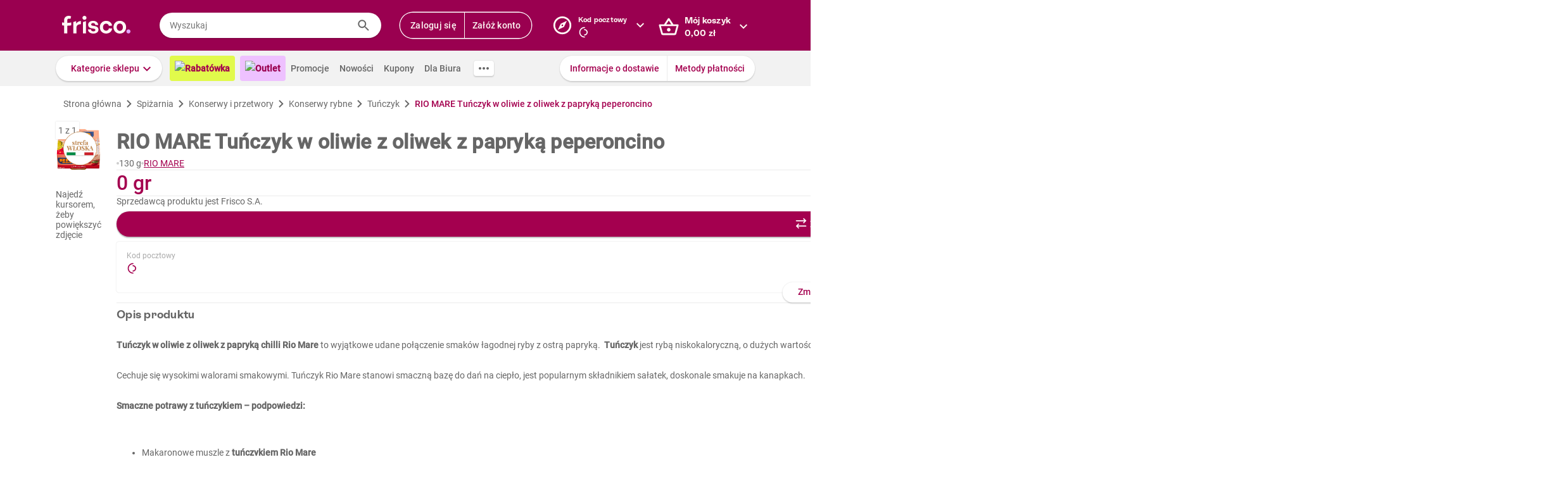

--- FILE ---
content_type: text/html; charset=utf-8
request_url: https://www.frisco.pl/pid,87835/n,rio-mare-tunczyk-w-oliwie-z-oliwek-z-papryka-peperoncino/stn,product?label=prod_cat_landings_25_nowi&odbierz-bon=coupon_smg_25zl
body_size: 129236
content:
<!doctype html>
<html lang='pl'>
  <head>
    <link rel="manifest" href="https://www.frisco.pl/app/static/cdn/frisco-react-master-20260116-38571/manifest.json">
    <meta name="viewport" content="width=device-width, initial-scale=1, user-scalable=no">
    <meta name="apple-touch-fullscreen" content="yes">
    <meta name="mobile-web-app-capable" content="yes" />
    <meta name="apple-mobile-web-app-capable" content="yes" />
    <meta name="apple-mobile-web-app-title" content="Frisco.pl">
    <meta name="apple-mobile-web-app-status-bar-style" content="black">
    <link rel="apple-touch-icon" href="https://www.frisco.pl/app/static/cdn/frisco-react-master-20260116-38571/img/fblogo.png" />
    <title>Tuńczyk w oliwie z papryką chilli - Rio Mare - Frisco.pl</title>
<meta name="Description" content="Tuńczyk z papryką chilli to niebanalny smak i dużo wartościach odżywczych. Smakuje dobrze w sałatce, na kanapce lub jako baza dań ciepłych."/>
<link rel="canonical" href="https://www.frisco.pl/pid,87835/n,rio-mare-tunczyk-w-oliwie-z-oliwek-z-papryka-peperoncino/stn,product"/>
<meta name="robots" content="noindex,follow">
<meta property="og:title" content="Frisco.pl - supermarket online">
<meta property="og:description" content="Klienci Frisco mają lepiej! Zrób pierwszy krok w stronę nowoczesnych zakupów i zyskaj czas na to, co dla Ciebie najważniejsze! Rób zakupy spożywcze online z dostawą do domu.">
<meta property="og:site_name" content="Supermarket online Frisco.pl">
<meta property="og:image" content="https://res.cloudinary.com/dj484tw6k/image/upload/v1719269244/87835_5.png">

    <meta http-equiv="Reply-to" content="bok@frisco.pl" />
    <!-- <meta http-equiv="Accept-CH" content="Width, DPR" />  not compatible with serviceWorker -->
    <meta name="Pragma" content="cache" />
    <meta name="Rating" content="Safe for kids" />
    <meta name="Layout" content="Frisco.pl" />
    <meta name="Author" content="Frisco.pl" />
    <meta name="Copyright" content="Frisco.pl" />
    <meta name="theme-color" content="#a30050" />
    <meta name="p:domain_verify" content="10d3e4b64f66b539d605279d9c962d45"/>
    <meta name="google-site-verification" content="8kMjcqIM4vvHymXGBmDUIndeiK-1scGeKpSROe4mAKA" />
    <meta name="google-site-verification" content="Ng7Z6dk5MmTBA0Fcfs2mgTqPwoezvx0lHV9dqfR_Bkg" />
    <meta name="google-site-verification" content="ASwcUMl2UG9jR5GbbkQyOUsKVJAjSpVEPFsi85vE-Eg" />
    <meta name="msapplication-starturl" content="/" />
    <link rel="shortcut icon" href="https://www.frisco.pl/app/static/cdn/frisco-react-master-20260116-38571/favicon.ico" type="image/x-icon"/>
    <meta name="facebook-domain-verification" content="1r79z42r3v7vpd9s50yiv1w1vk9h37" />

    <link rel="stylesheet" type="text/css" href="https://www.frisco.pl/app/static/cdn/frisco-react-master-20260116-38571/css/new-product-page.css">

    <!-- Preconnect to cdns -->
    <link rel="preconnect" href="https://www.frisco.pl/app/static/cdn/frisco-react-master-20260116-38571/">

    <!-- Preconnect to cdns -->
    <link rel="preconnect" href="https://cdnjs.cloudflare.com">

    <!-- Configure code bugs analytics -->

    
<script type="text/javascript" defer>
  function startSentry() {
    var origin = location.origin;
    if ((origin === 'https://www.frisco.pl')) {
      Sentry.init({
        dsn: 'https://68f11ac86fcc42938bf2a992eaff0205@o321755.ingest.sentry.io/1844668',
        environment: 'Production',
        release: 'master-20260116-38571',
        whitelistUrls: [origin],
        ignoreErrors: [
          /Properties can only be defined/,
          /Jsloader error .*/,
          /Object doesn't support property or method 'setup'/,
          /Loading chunk .*/,
          /unknown/,
          /Failed to register a ServiceWorker/,
          /SecurityError/,
          /Unexpected token else/,
          /Unexpected token 'else'/,
          /The fetching process for the media resource was aborted by the user agent/,
          /The media could not be loaded, either because the server or network failed/,
          /The element has no supported sources/,
          /ServiceWorker script evaluation failed/,
          /Internal error/,
          /Failed to reconnect/,
          /Timeout/,
          /^error$/,
          /Failed to update a ServiceWorker/,
          /Script https:\/\/www.frisco.pl\/sw.js load failed/,
          /redefine non-configurable/,
          /Script load failed/,
          /ServiceWorker script/,
          /called on an object that does not implement interface History/,
          /Unexpected end of input/,
          /The element has no supported sources/,
          /There is no clipping info for given tab/,
          /NotSupportedError/,
          /out of memory/,
          /The operation was aborted/,
          /request was interrupted by a call to pause/,
          /An attempt was made to use an object that is not, or is no longer, usable/,
          /The request is not allowed by the user agent or the platform/,
          /Can't find variable: Promise/,
          /Can't find variable: ProductPageDetector/,
          /fbq/,
          "Minified React error #418",
          "Minified React error #423",
          "Minified React error #425",
          /AutofillCallbackHandler/,
        ],
        beforeSend: function (event) {
          if (typeof Promise === 'undefined') {
            return event;
          }
          return new Promise(function (resolve) {
            setTimeout(function () {
              var container = document.getElementById('container')
              if (container && container.innerHTML === '') {
                  event.tags.pageStatus = 'down';
              }
              resolve(event);
            }, 300)
          });
        },
        denyUrls: [
          /statics\/js\/cognigyWebChat/
        ]
      });
      function _setSentryTags(tags) {
        Sentry.setUser(tags.user);
        delete tags.user;
        Sentry.setTags(tags);
      }
      if (window._sentryTags) {
        _setSentryTags(window._sentryTags);
        delete window._sentryTags;
      } else {
        window._setSentryTags = _setSentryTags;
      }
    }
    window.onunhandledrejection = function (e) {
      try {
        if (e.reason) {
          if (e.reason && (e.reason.indexOf('Timeout') === -1)) {
            // All http timeouts
            Sentry.captureException(e.reason, { extra: { unhandledPromise: true } });
          }
        }
      } catch (err) {
        // squash error, when sentry throws on capturing
      }
    }
  }</script>
  <link rel="prefetch" href="https://browser.sentry-cdn.com/6.19.1/bundle.min.js" crossorigin="anonymous" as="script">
  <script src="https://browser.sentry-cdn.com/6.19.1/bundle.min.js" integrity="sha384-GRagWAKYasaEEyhq5NqRz9Hs7zZOXt+DwzY/WGbWZBkpvt5+lZxITNyU3bD7SFk5" crossorigin="anonymous" onload="startSentry();" defer></script>
       

    <script type="text/javascript" defer>
      var FRISCO_STATIC_URL = "https://www.frisco.pl/app/static/cdn/frisco-react-master-20260116-38571/";
      var buildVersion = '38571';
      var additionalLazyModules = ["view-ui-cookies-consents","view-mailing","view-notification","view-lib-notifications-modal"];
      var requiredLazyModules = ["view-page-new-product-page","view-page-postcode","view-page-markdown"];
      var timerStart = Date.now();
      var isMobile = false;
      var _flushFriscoMsgHandler = (function(){
        var queue = [];
        var handler = function(msg) {
          queue.push(msg);
        }
        window.addEventListener("message", handler);
        return function(){ window.removeEventListener("message", handler); return queue; };
      })();

      window._triggerResize = function() {
        if (!isMobile) {
          var event = document.createEvent("HTMLEvents");
          event.initEvent("resize", true, false);
          window.dispatchEvent(event);
        }
      };

      var isSamsung = !!navigator.userAgent.toLowerCase().match(/family\s?hub/);
    </script>

    <script type="text/javascript" async>
      if('serviceWorker' in navigator && !isSamsung) {
        navigator.serviceWorker.register('https://www.frisco.pl/app/static/cdn/frisco-react-master-20260116-38571/js/sw.js').then(function(registration){
          if (typeof registration.update == 'function')
            registration.update();
        });
      }
    </script>

    <!-- Preconnect to google fonts -->
    <link rel="preconnect" href="https://fonts.gstatic.com">

    <!-- Preload fonts -->
    <link rel="preload" href="https://fonts.gstatic.com/s/roboto/v20/KFOmCnqEu92Fr1Mu7GxKOzY.woff2" crossorigin="anonymous" as="font">
    <link rel="preload" href="https://fonts.gstatic.com/s/roboto/v20/KFOmCnqEu92Fr1Mu4mxK.woff2" crossorigin="anonymous" as="font">
    <link rel="preload" href="https://fonts.gstatic.com/s/roboto/v20/KFOlCnqEu92Fr1MmEU9fChc4EsA.woff2" crossorigin="anonymous" as="font">
    <link rel="preload" href="https://fonts.gstatic.com/s/roboto/v20/KFOlCnqEu92Fr1MmEU9fBBc4.woff2" crossorigin="anonymous" as="font">
    <link rel="preload" href="https://fonts.gstatic.com/s/robotocondensed/v18/ieVi2ZhZI2eCN5jzbjEETS9weq8-32meGCQYbw.woff2" crossorigin="anonymous" as="font">
    <link rel="preload" href="https://fonts.gstatic.com/s/robotocondensed/v18/ieVi2ZhZI2eCN5jzbjEETS9weq8-32meGCoYb8td.woff2" crossorigin="anonymous" as="font">
    <link rel="preload" href="https://fonts.gstatic.com/s/robotomono/v13/L0xuDF4xlVMF-BfR8bXMIhJHg45mwgGEFl0_3vq_SuW4Ep0.woff2" crossorigin="anonymous" as="font">
    <link rel="preload" href="https://fonts.gstatic.com/s/robotomono/v13/L0xuDF4xlVMF-BfR8bXMIhJHg45mwgGEFl0_3vq_QOW4.woff2" crossorigin="anonymous" as="font">

    <!-- Preconnect to backend  -->
    <link rel="preconnect" href="http://frisco-commerce-proxy">

    <!-- Preload main styles -->
    <link rel="preload" href="https://www.frisco.pl/app/static/cdn/frisco-react-master-20260116-38571/css/tailwind.min.css" as="style">
    <link rel="preload" href="https://www.frisco.pl/app/static/cdn/frisco-react-master-20260116-38571/css/core.css" as="style">
    <link rel="preload" href="https://www.frisco.pl/app/static/cdn/frisco-react-master-20260116-38571/css/main.min.css" as="style">

    <!-- Preload scripts -->
    <link rel="preload" href="https://www.frisco.pl/app/static/cdn/frisco-react-master-20260116-38571/js/jquery.min.js" as="script"/>
    <link rel="preload" href="https://www.frisco.pl/app/static/cdn/frisco-react-master-20260116-38571/js/jquery.mobile.events.min.js" as="script"/>
    <link rel="preload" href="https://www.frisco.pl/app/static/cdn/frisco-react-master-20260116-38571/browser.out/browser.js" as="script">

    <link rel="stylesheet" type="text/css" href="https://www.frisco.pl/app/static/cdn/frisco-react-master-20260116-38571/css/core.css" onload='setTimeout(window._triggerResize, 200)'>
    <link rel="stylesheet" href="https://www.frisco.pl/app/static/cdn/frisco-react-master-20260116-38571/css/tailwind.min.css" as="style">
    <link rel="stylesheet" href="https://www.frisco.pl/app/static/cdn/frisco-react-master-20260116-38571/css/main.min.css">

    <!-- Page hiding snippet for Optimize -->
    <script>
      (function(a,s,y,n,c,h,i,d,e){s.className+=' '+y;h.start=1*new Date;
        h.end=i=function(){s.className=s.className.replace(RegExp(' ?'+y),'')};
        (a[n]=a[n]||[]).hide=h;setTimeout(function(){i();h.end=null},c);h.timeout=c;
      })(window,document.documentElement,'async-hide','dataLayer',4000,
         {'GTM-P87ZTDP':true});
    </script>

    <script>
      dataLayer.push({"exp":"61201mob.1!62318.0!63802.1"});

 // Special activation events 

    </script>


    <!-- Hotjar Tracking Code for https://www.frisco.pl/ -->
    <script>
      (function(h,o,t,j,a,r) {
        h.hj=h.hj||function(){(h.hj.q=h.hj.q||[]).push(arguments)};
        h._hjSettings={hjid:820688,hjsv:6};
        a=o.getElementsByTagName('head')[0];
        r=o.createElement('script');r.async=1;
        r.src=t+h._hjSettings.hjid+j+h._hjSettings.hjsv;
        a.appendChild(r);
      })(window,document,'https://static.hotjar.com/c/hotjar-','.js?sv=');
      window.hj=window.hj||function(){(hj.q=hj.q||[]).push(arguments)};
    </script>
    <script src="//rum-static.pingdom.net/pa-60c09c9b541c6000110001a2.js" async></script>
    <!-- Google Tag Manager Script -->
    <script>
      window.dataLayer = window.dataLayer || [];
      function gtag() { window.dataLayer.push(arguments); };
        (function(w,d,s,l,i){w[l]=w[l]||[];w[l].push({'gtm.start':
      new Date().getTime(),event:'gtm.js'});var f=d.getElementsByTagName(s)[0],
      j=d.createElement(s),dl=l!='dataLayer'?'&l='+l:'';j.async=true;j.src=
      '//www.googletagmanager.com/gtm.js?id='+i+dl;f.parentNode.insertBefore(j,f);
      })(window,document,'script','dataLayer','GTM-5NPWZ4');
    </script>
    <!-- End Google Tag Manager Script -->
  </head>
  <body>
    <!-- Google Tag Manager Noscript -->
    <noscript><iframe src="//www.googletagmanager.com/ns.html?id=GTM-5NPWZ4" height="0" width="0" style="display:none;visibility:hidden"></iframe></noscript>
    <!-- End Google Tag Manager Noscript -->

    <script>
      
    </script>
    <script async>
      (function(){
        var m,r;
        if(m = (document.cookie.match(/hidden-ribbons=(.*?)(;|$)/) || [])[1]) {
          document.write('<style type="text/css">.hidden-ribbon');
          var re = /^[a-z0-9_-]+$/;
          m = m.split("|");
          for(r in m) {
            if(m[r] && re.test(m[r])) document.write(', .ribbon-' + m[r]);
          }
          document.write('{display:none;}</style>');
        }
      })();
    </script>

    <div id="container"><div id="wrapper" class="  user-not-logged sticky-allowed sdm-Van  no-touch no-phone lang-pl no-padding nav-bar-expanded"><div class="ribbons"><div></div></div><div style="height:136px" class="header--placeholder"><div id="header" class="header tw-left-0 tw-right-0 tw-fixed"><div class="side-box_overlay"></div><div class="header_bar seach-state"><div class="header-content fluid-container"><div class="header_logo"><a href="/"><img src="https://www.frisco.pl/app/static/cdn/frisco-react-master-20260116-38571/img/icons/logo.svg" alt="Zakupy spożywcze online z dostawą do domu" class="header_logo-img "/></a></div><div class="header_search-box"><div class="search-form"><div class="tooltip-wrapper"><form autocomplete="off" class="query-input"><label class="screen-reader-only" for="search-input">Wyszukaj</label><input data-hj-allow="true" placeholder="Wyszukaj" id="search-input" value=""/><button class="button-reset search-icon"><div style="mask:url(&quot;https://www.frisco.pl/app/static/cdn/frisco-react-master-20260116-38571/img/icons-new-frisco/Search.svg&quot;) no-repeat center/contain;-webkit-mask:url(&quot;https://www.frisco.pl/app/static/cdn/frisco-react-master-20260116-38571/img/icons-new-frisco/Search.svg&quot;) no-repeat center/contain" class="icon-comp Search"></div></button></form></div></div></div><div class="header-box header-user with-buttons"><div class="buttons-group higher"><button type="button" class="button cta header-button">Zaloguj się</button><button type="button" class="button cta header-button">Załóż konto</button></div></div><button class="button-reset header-box header-postcode"><div class="header-box-inner with-chevron chevron-right"><div><small>Kod pocztowy</small><div><div style="mask:url(&quot;https://res.cloudinary.com/dj484tw6k/image/upload/q_1/v1557136692/NewFrisco/Others/icons/loader.svg&quot;) no-repeat center/contain;-webkit-mask:url(&quot;https://res.cloudinary.com/dj484tw6k/image/upload/q_1/v1557136692/NewFrisco/Others/icons/loader.svg&quot;) no-repeat center/contain;width:20px;height:20px;background-color:white" class="icon-comp Spinner"></div></div></div></div><div id="portal-post-code"></div></button><div class="header-cart header-box"><button class="button-reset"><div class="header-box-inner with-chevron chevron-right"><div>Mój koszyk<br/><span class="price  digits-1"><span class="price_num">0</span><span class="comma-hidden">,</span><span class="price_decimals">00</span><span class="price_cur"> <!-- -->zł</span></span></div></div></button></div></div></div><div class="ribbons"></div><div class="tw-transition tw-duration-500 tw-ease-[cubic-bezier(0.8, 0.2, 0.2, 0.8)]"><div class="horizontal-navigation-bar"><div class="horizontal-navigation-bar_wrapper fluid-container"><div class="horizontal-navigation-bar_panel"><div class="horizontal-navigation-bar_categories"><a role="button" tabindex="0" aria-haspopup="menu" aria-expanded="false" aria-controls="categories-dropdown" class="button shadowed secondary  higher with-chevron categories-dropdown-link"><span class="short">Kategorie</span><span class="long">Kategorie sklepu</span></a><div class="extra-links"><a style="background:#E1FA4B;color:#A4004F;font-weight:600" href="/rabatowka/filters,tags=hasPromotion||isAvailable/sub,top-rabaty?discountPercentFrom=25&amp;blk" class="header-link"><div class="header-link-inner"><img src="https://www.staging.friscotest.com/app/static/cdn/frisco-react-develop-20240306-28204/img/icons/top-discounts.png"/>Rabatówka</div></a><a style="background:#EEC1FF;color:#9A0050;font-weight:600" href="/filters,tags=hasPromotion||isAvailable||isStockClearance/stn,searchResults" class="header-link"><div class="header-link-inner"><img src="https://www.staging.friscotest.com/app/static/cdn/frisco-react-develop-20251211-38066/img/outlet.png"/>Outlet</div></a><a href="/stn,promocje" class="header-link"><div class="header-link-inner">Promocje</div></a><a href="/stn,nowosci" class="header-link"><div class="header-link-inner">Nowości</div></a><a href="/stn,settings/sub,vouchers" class="header-link"><div class="header-link-inner">Kupony</div></a><a href="/biznes" class="header-link"><div class="header-link-inner">Dla Biura</div></a></div><div class="horizontal-navigation-bar_more-links"><button class="button horizontal-navigation-bar_more-links-button"><div style="mask:url(&quot;https://res.cloudinary.com/dj484tw6k/image/upload/v1557136692/NewFrisco/Others/icons/Three-dots.svg&quot;) no-repeat center/contain;-webkit-mask:url(&quot;https://res.cloudinary.com/dj484tw6k/image/upload/v1557136692/NewFrisco/Others/icons/Three-dots.svg&quot;) no-repeat center/contain" class="icon-comp MoreHoriz"></div></button></div></div><div class="horizontal-navigation-bar_extra-links"><button class="button more"></button><div class=" buttons-group higher"><a href="/stn,dostawa" class="no-icon button secondary">Informacje o dostawie</a><a href="/stn,metody-platnosci" class="no-icon button secondary">Metody płatności</a></div></div></div></div></div></div><div id="categories-dropdown" tabindex="0" style="top:136px" class="categories-dropdown"><div class="fluid-container categories-dropdown-inner"><div><div id="main-categories" tabindex="0" style="max-height:calc(95vh - 136px" class="main-categories"><a class="category" id="item-1-" href="/c,18703/cat,warzywa-i-owoce/stn,searchResults">Warzywa i owoce</a><a class="category" id="item-1-" href="/c,18894/cat,z-piekarni-i-cukierni/stn,searchResults">Z piekarni i cukierni</a><a class="category" id="item-1-" href="/c,18974/cat,nabial-jaja-sery/stn,searchResults">Nabiał, jaja, sery</a><a class="category" id="item-1-" href="/c,19136/cat,mieso-i-wedliny/stn,searchResults">Mięso i wędliny</a><a class="category hdm-InPost hdm-DPD" id="item-1-" href="/c,19227/cat,ryby-i-owoce-morza/stn,searchResults">Ryby i owoce morza</a><a class="category hdm-InPost hdm-DPD hdm-InPostFresh" id="item-1-" href="/c,19254/cat,mrozone/stn,searchResults">Mrożone</a><a class="category" id="item-1-" href="/c,19378/cat,spizarnia/stn,searchResults">Spiżarnia</a><a class="category" id="item-1-" href="/c,20235/cat,dania-gotowe/stn,searchResults">Dania gotowe</a><a class="category" id="item-1-" href="/c,20310/cat,slodycze-przekaski-bakalie/stn,searchResults">Słodycze, przekąski, bakalie</a><a class="category" id="item-1-" href="/c,20515/cat,kawa-herbata-kakao/stn,searchResults">Kawa, herbata, kakao</a><a class="category with-hr" id="item-1-" href="/c,20607/cat,alkohole/stn,searchResults">Alkohole</a><a class="category" id="item-1-" href="/c,22030/cat,boxy-prezentowe/stn,searchResults">Boxy prezentowe</a><a class="category with-hr" id="item-1-" href="/c,21106/cat,napoje/stn,searchResults">Napoje</a><a class="category" id="item-1-" href="/c,21188/cat,dla-malucha-i-rodzicow/stn,searchResults">Dla malucha i rodziców</a><a class="category" id="item-1-" href="/c,21336/cat,kosmetyki-i-higiena-osobista/stn,searchResults">Kosmetyki i higiena osobista</a><a class="category" id="item-1-" href="/c,21502/cat,domowe-porzadki/stn,searchResults">Domowe porządki</a><a class="category" id="item-1-" href="/c,21659/cat,dla-zwierzat/stn,searchResults">Dla zwierząt</a><a class="category" id="item-1-" href="/c,21793/cat,akcesoria-do-domu/stn,searchResults">Akcesoria do domu</a><a class="category" id="item-1-" href="/c,21893/cat,artykuly-biurowe-i-szkolne/stn,searchResults">Artykuły biurowe i szkolne</a><a class="category" id="item-1-" href="/c,22003/cat,zdrowie-i-suplementy/stn,searchResults">Zdrowie i suplementy</a><a class="category" id="item-1-" href="/c,100000/cat,bio/stn,searchResults">BIO</a><a class="category" id="item-1-" href="/c,200000/cat,lokalni-dostawcy/stn,searchResults">Lokalni dostawcy</a></div><div tabindex="0" id="categories-dropdown-inner-extra" style="max-height:calc(95vh - 136px" class="categories-dropdown-inner-extra"><div class="extra-links"></div></div></div></div></div><div class="horizontal-bar-container"><div></div><div></div></div></div></div><div id="page-content" class="product-one"><div itemscope="" itemType="http://schema.org/Product" class="new-product-page"><div class="full-width-container full-width-section"><div class="fluid-container"><div class="new-product-page__navigation"><div itemscope="" itemType="http://schema.org/BreadcrumbList" class="at-start new-breadcrumbs"><div class="new-breadcrumbs-inner tw-h-[24px]"><div itemProp="itemListElement" itemscope="" itemType="http://schema.org/ListItem" class="new-breadcrumbs_path"><a href="/" draggable="false" itemProp="item"><span itemProp="name">Strona główna</span><meta itemProp="position" content="1"/></a></div><div aria-hidden="true" class="new-breadcrumbs_arrow"></div><div itemProp="itemListElement" itemscope="" itemType="http://schema.org/ListItem" class="new-breadcrumbs_path"><a href="/c,19378/cat,spizarnia/stn,searchResults" draggable="false" itemProp="item"><span itemProp="name">Spiżarnia</span><meta itemProp="position" content="2"/></a></div><div aria-hidden="true" class="new-breadcrumbs_arrow"></div><div itemProp="itemListElement" itemscope="" itemType="http://schema.org/ListItem" class="new-breadcrumbs_path"><a href="/c,19807/cat,spizarnia-konserwy-i-przetwory/stn,searchResults" draggable="false" itemProp="item"><span itemProp="name">Konserwy i przetwory</span><meta itemProp="position" content="3"/></a></div><div aria-hidden="true" class="new-breadcrumbs_arrow"></div><div itemProp="itemListElement" itemscope="" itemType="http://schema.org/ListItem" class="new-breadcrumbs_path"><a href="/c,19815/cat,spizarnia-konserwy-i-przetwory-konserwy-rybne/stn,searchResults" draggable="false" itemProp="item"><span itemProp="name">Konserwy rybne</span><meta itemProp="position" content="4"/></a></div><div aria-hidden="true" class="new-breadcrumbs_arrow"></div><div itemProp="itemListElement" itemscope="" itemType="http://schema.org/ListItem" class="new-breadcrumbs_path"><a href="/c,19816/cat,spizarnia-konserwy-i-przetwory-konserwy-rybne-tunczyk/stn,searchResults" draggable="false" itemProp="item"><span itemProp="name">Tuńczyk</span><meta itemProp="position" content="5"/></a></div><div aria-hidden="true" class="new-breadcrumbs_arrow"></div><div itemProp="itemListElement" itemscope="" itemType="http://schema.org/ListItem" class="new-breadcrumbs_path active"><a draggable="false" itemProp="item"><span itemProp="name">RIO MARE Tuńczyk w oliwie z oliwek z papryką peperoncino</span><meta itemProp="position" content="6"/></a></div></div></div></div><div class="new-product-page__main"><div class="new-product-page__main_presentation"><div class="new-product-page__main_presentation-content"><div class="image-gallery"><div class="image-gallery_content"><div class="image-gallery_active-img"><img src="https://res.cloudinary.com/dj484tw6k/f_auto,q_auto,c_pad,b_white,w_140,h_140/v1719269244/87835_5.png" width="140" alt="Tuńczyk w oliwie z papryką chilli - Rio Mare. Łagodno-ostre połączenie smaków."/></div><div class="image-gallery_counter">1<!-- --> z <!-- -->1</div><div class="image-gallery_hint"><div class="flex flex--align-center flex--justify-center"><span>Najedź kursorem, żeby powiększyć zdjęcie</span></div></div></div></div><div class="product-stickers"><div class="product-label_wrapper"><a href="/stn,akcje-promo/strefa-wloska" style="background-image:url(https://res.cloudinary.com/dj484tw6k/image/upload/f_auto,q_auto:low/v1601473651/NewFrisco/BANERY/Strefa%20W%C5%82oska/Badge%20-%20test/Badge.png)" class="product-label_custom-label"></a></div></div></div></div><div class="new-product-page__main_details"><div itemProp="name" content="RIO MARE Tuńczyk w oliwie z oliwek z papryką peperoncino" class="new-product-page__product-details"><div class="new-product-page__above-title-section"><div></div></div><h1 class="title   product   large-title">RIO MARE Tuńczyk w oliwie z oliwek z papryką peperoncino</h1><div class="new-product-page__below-title-section tw-gap-y-0 tw-flex-wrap"><div class="tw-flex tw-items-center tw-gap-x-[8px]"><div aria-hidden="true" class="circle-separator tw-bg-frisco-disabled"></div><div class="product-grammage tw-whitespace-nowrap"><div>130 g</div></div></div><div class="tw-flex tw-items-center tw-gap-x-[8px]"><div aria-hidden="true" class="circle-separator tw-bg-frisco-disabled"></div><div class="new-product-page__brand-name"><a href="/brand_name,RIO_MARE/stn,details" class="tw-whitespace-nowrap">RIO MARE</a></div></div></div></div><hr aria-hidden="true" class="separator tw-m-0"/><div itemProp="offers" itemscope="" itemType="http://schema.org/Offer" class="new-product-page__prices"><meta itemProp="priceCurrency" content="PLN"/><meta itemProp="price" content="0"/><meta itemProp="seller" content="Frisco"/><meta itemProp="url" content="https://www.frisco.pl/pid,87835/n,rio-mare-tunczyk-w-oliwie-z-oliwek-z-papryka-peperoncino/stn,product"/><meta itemProp="availability" content="https://schema.org/OutOfStock"/><div class="new-product-page__prices_wrapper"><div class="flex tw-relative flex--align-baseline flex--justify-space-between"><div class="tw-flex-col tw-flex"><div class="new-product-page__prices_price"><span class="price tw-text-frisco-brand"><span class="price_num">0</span><span class="price_cur"> gr</span></span></div></div><div style="line-height:24px" class="new-product-page__prices_unit-price tw-h-[100%] tw-self-end tw-text-[14px] tw-whitespace-nowrap"><span><span class="price"><span class="price_num">0</span><span class="price_cur"> gr</span></span><span>/<!-- -->kg</span></span></div></div></div></div><div></div><hr aria-hidden="true" class="separator tw-m-0"/><div><p title="Frisco S.A." class="f-pdp__merchant-name">Sprzedawcą produktu jest Frisco S.A.</p></div><div class="new-product-page__actions"><div class="cart-button button higher"><div class="cart-button_add button primary substitute alone">Zamienniki</div></div><div><button type="button" class="button with-icon icon-button higher disabled"><div class="icon-left"><div style="mask:url(&quot;https://res.cloudinary.com/dj484tw6k/image/upload/v1557136692/NewFrisco/Others/icons/Shopping-list.svg&quot;) no-repeat center/contain;-webkit-mask:url(&quot;https://res.cloudinary.com/dj484tw6k/image/upload/v1557136692/NewFrisco/Others/icons/Shopping-list.svg&quot;) no-repeat center/contain" class="icon-comp List"></div></div></button></div></div><div class="postcode-box with-bottom-peeker"><div class="postcode-summary"><div><span class="postcode-summary_title">Kod pocztowy</span><div class="postcode-summary_code"><div style="mask:url(&quot;https://res.cloudinary.com/dj484tw6k/image/upload/q_1/v1557136692/NewFrisco/Others/icons/loader.svg&quot;) no-repeat center/contain;-webkit-mask:url(&quot;https://res.cloudinary.com/dj484tw6k/image/upload/q_1/v1557136692/NewFrisco/Others/icons/loader.svg&quot;) no-repeat center/contain;width:20px;height:20px;background-color:var(--brand)" class="icon-comp Spinner"></div></div></div><div class="tw-text-right"><div class="markdown"><p>Pełny asortyment</p>
<p>Dostawa Frisco VAN</p>
</div></div></div><button type="button" class="button secondary bottom-peeker-2 with-chevron">Zmień kod pocztowy</button></div><hr style="margin:0" aria-hidden="true" class="separator"/><section class="expandable-block expanded variant--simple"><header aria-expanded="true" class="expandable-block_header"><div class="expandable-block_info"><div class="expandable-block_copy"><h5 class="expandable-block_copy-title">Opis produktu</h5><div class="expandable-block_copy-message"></div></div><div class="expandable-block_label"></div></div><div class="expandable-block_expand"><div style="mask:url(&quot;https://res.cloudinary.com/dj484tw6k/image/upload/v1557136692/NewFrisco/Others/icons/Chevron-violet.svg&quot;) no-repeat center/contain;-webkit-mask:url(&quot;https://res.cloudinary.com/dj484tw6k/image/upload/v1557136692/NewFrisco/Others/icons/Chevron-violet.svg&quot;) no-repeat center/contain;transform:rotate(-90deg)" class="icon-comp Chevron"></div></div></header><div style="height:auto" class="expandable-block_content"><div class="expandable-text new-product-page__product-description"><div class="expandable-text_text"><div><p><strong>Tuńczyk w oliwie z oliwek z papryką chilli Rio Mare</strong> to wyjątkowe udane połączenie smaków łagodnej ryby z ostrą papryką.  <strong>Tuńczyk</strong> jest rybą niskokaloryczną, o dużych wartościach odżywczych – zawiera nienasycone kwasy tłuszczowe omega-3, witaminy z grupy B, witaminę D3 i D12, mięso jest bogate w fosfor, żelazo, wapń, fluor i jod, jest doskonałym źródłem białka.</p>
<p>Cechuje się wysokimi walorami smakowymi. Tuńczyk Rio Mare stanowi smaczną bazę do dań na ciepło, jest popularnym składnikiem sałatek, doskonale smakuje na kanapkach.</p>
<p><strong>Smaczne potrawy z tuńczykiem – podpowiedzi:</strong></p>
<ul>
<li>Makaronowe muszle z <strong>tuńczykiem Rio Mare</strong></li>
<li>Sałatka nicejska z <strong>tuńczykiem</strong></li>
<li>Pasta z <strong>tuńczyka</strong> z czosnkiem</li>
</ul>
<br /><h2 style="font-size: 14px; font-weight: 400; margin: 0;">RIO MARE Tuńczyk w oliwie z oliwek z papryką peperoncino</h2></div></div></div></div></section><hr style="margin:0" aria-hidden="true" class="separator"/><div class="new-product-page__vertical-list"><div class="new-product-page__vertical-list_item"><div class="new-product-page__vertical-list_item_content"><div class="new-product-page__vertical-list_item-content-text"><div class="new-product-page__vertical-list_item-icon"><div style="mask:url(&quot;https://res.cloudinary.com/dj484tw6k/image/upload/v1557136692/NewFrisco/Others/icons/Exclamation-mark.svg&quot;) no-repeat center/contain;-webkit-mask:url(&quot;https://res.cloudinary.com/dj484tw6k/image/upload/v1557136692/NewFrisco/Others/icons/Exclamation-mark.svg&quot;) no-repeat center/contain;width:24px;height:24px;background-color:var(--error)" class="icon-comp Error"></div></div><strong>Produkt wycofany</strong></div></div></div></div><hr style="margin:0" aria-hidden="true" class="separator"/><section class="expandable-block variant--simple"><header aria-expanded="false" class="expandable-block_header"><div class="expandable-block_info"><div class="expandable-block_copy"><h5 class="expandable-block_copy-title">Skład i alergeny</h5><div class="expandable-block_copy-message"></div></div><div class="expandable-block_label"></div></div><div class="expandable-block_expand"><div style="mask:url(&quot;https://res.cloudinary.com/dj484tw6k/image/upload/v1557136692/NewFrisco/Others/icons/Chevron-violet.svg&quot;) no-repeat center/contain;-webkit-mask:url(&quot;https://res.cloudinary.com/dj484tw6k/image/upload/v1557136692/NewFrisco/Others/icons/Chevron-violet.svg&quot;) no-repeat center/contain;transform:rotate(90deg)" class="icon-comp Chevron"></div></div></header></section><hr style="margin:0" aria-hidden="true" class="separator"/><section class="expandable-block variant--simple"><header class="expandable-block_header"><div class="expandable-block_info"><div class="expandable-block_copy"><h5 class="expandable-block_copy-title">Wartości odżywcze</h5><div class="expandable-block_copy-message"></div></div><div class="expandable-block_label"></div></div><div class="expandable-block_expand"><div style="mask:url(&quot;https://res.cloudinary.com/dj484tw6k/image/upload/v1557136692/NewFrisco/Others/icons/Chevron-violet.svg&quot;) no-repeat center/contain;-webkit-mask:url(&quot;https://res.cloudinary.com/dj484tw6k/image/upload/v1557136692/NewFrisco/Others/icons/Chevron-violet.svg&quot;) no-repeat center/contain;transform:rotate(90deg)" class="icon-comp Chevron"></div></div></header><div style="visibility:hidden;height:0px" class="expandable-block_content"><div class="new-product-page__product-daily-recommendation product-page_details"><div class="new-product-page__nutrient-gauge"><div class="new-product-page__nutrient-gauge-title">Wartość energetyczna (kJ)</div><div class="new-product-page__nutrient-gauge-text">1339.00<!-- --> <!-- -->kJ</div><div class="new-product-page__nutrient-gauge-circle"><div class="new-product-page__nutrient-gauge-circle-outer"><div style="background:linear-gradient(-32.75999999999999deg, lightgray 50%, transparent 0%), linear-gradient(90deg, lightgray 50%, green 50%)" class="new-product-page__nutrient-gauge-circle-inner"><div class="new-product-page__nutrient-gauge-circle-inner-filled"><div class="new-product-page__nutrient-gauge-circle-text">15.9%</div></div></div></div></div></div><div class="new-product-page__nutrient-gauge"><div class="new-product-page__nutrient-gauge-title">Wartość energetyczna (kcal)</div><div class="new-product-page__nutrient-gauge-text">323.00<!-- --> <!-- -->kcal</div><div class="new-product-page__nutrient-gauge-circle"><div class="new-product-page__nutrient-gauge-circle-outer"><div style="background:linear-gradient(-31.679999999999993deg, lightgray 50%, transparent 0%), linear-gradient(90deg, lightgray 50%, green 50%)" class="new-product-page__nutrient-gauge-circle-inner"><div class="new-product-page__nutrient-gauge-circle-inner-filled"><div class="new-product-page__nutrient-gauge-circle-text">16.2%</div></div></div></div></div></div><div class="new-product-page__nutrient-gauge"><div class="new-product-page__nutrient-gauge-title">Tłuszcz (g)</div><div class="new-product-page__nutrient-gauge-text">27.00<!-- --> <!-- -->g</div><div class="new-product-page__nutrient-gauge-circle"><div class="new-product-page__nutrient-gauge-circle-outer"><div style="background:linear-gradient(48.96deg, lightgray 50%, transparent 0%), linear-gradient(90deg, lightgray 50%, green 50%)" class="new-product-page__nutrient-gauge-circle-inner"><div class="new-product-page__nutrient-gauge-circle-inner-filled"><div class="new-product-page__nutrient-gauge-circle-text">38.6%</div></div></div></div></div></div><div class="new-product-page__nutrient-gauge"><div class="new-product-page__nutrient-gauge-title">w tym kwasy tłuszczowe nasycone (g)</div><div class="new-product-page__nutrient-gauge-text">5.00<!-- --> <!-- -->g</div><div class="new-product-page__nutrient-gauge-circle"><div class="new-product-page__nutrient-gauge-circle-outer"><div style="background:linear-gradient(0deg, lightgray 50%, transparent 0%), linear-gradient(90deg, lightgray 50%, green 50%)" class="new-product-page__nutrient-gauge-circle-inner"><div class="new-product-page__nutrient-gauge-circle-inner-filled"><div class="new-product-page__nutrient-gauge-circle-text">25.0%</div></div></div></div></div></div><div class="new-product-page__nutrient-gauge"><div class="new-product-page__nutrient-gauge-title">Węglowodany (g)</div><div class="new-product-page__nutrient-gauge-text">0.00<!-- --> <!-- -->g</div><div class="new-product-page__nutrient-gauge-circle"><div class="new-product-page__nutrient-gauge-circle-outer"><div style="background:linear-gradient(-90deg, lightgray 50%, transparent 0%), linear-gradient(90deg, lightgray 50%, green 50%)" class="new-product-page__nutrient-gauge-circle-inner"><div class="new-product-page__nutrient-gauge-circle-inner-filled"><div class="new-product-page__nutrient-gauge-circle-text">0.0%</div></div></div></div></div></div><div class="new-product-page__nutrient-gauge"><div class="new-product-page__nutrient-gauge-title">w tym cukry (g)</div><div class="new-product-page__nutrient-gauge-text">0.00<!-- --> <!-- -->g</div><div class="new-product-page__nutrient-gauge-circle"><div class="new-product-page__nutrient-gauge-circle-outer"><div style="background:linear-gradient(-90deg, lightgray 50%, transparent 0%), linear-gradient(90deg, lightgray 50%, green 50%)" class="new-product-page__nutrient-gauge-circle-inner"><div class="new-product-page__nutrient-gauge-circle-inner-filled"><div class="new-product-page__nutrient-gauge-circle-text">0.0%</div></div></div></div></div></div><div class="new-product-page__nutrient-gauge"><div class="new-product-page__nutrient-gauge-title">Białko (g)</div><div class="new-product-page__nutrient-gauge-text">20.00<!-- --> <!-- -->g</div><div class="new-product-page__nutrient-gauge-circle"><div class="new-product-page__nutrient-gauge-circle-outer"><div style="background:linear-gradient(54.00000000000001deg, lightgray 50%, transparent 0%), linear-gradient(90deg, lightgray 50%, green 50%)" class="new-product-page__nutrient-gauge-circle-inner"><div class="new-product-page__nutrient-gauge-circle-inner-filled"><div class="new-product-page__nutrient-gauge-circle-text">40.0%</div></div></div></div></div></div><div class="new-product-page__nutrient-gauge"><div class="new-product-page__nutrient-gauge-title">Sól (g)</div><div class="new-product-page__nutrient-gauge-text">1.20<!-- --> <!-- -->g</div><div class="new-product-page__nutrient-gauge-circle"><div class="new-product-page__nutrient-gauge-circle-outer"><div style="background:linear-gradient(-18deg, lightgray 50%, transparent 0%), linear-gradient(90deg, lightgray 50%, green 50%)" class="new-product-page__nutrient-gauge-circle-inner"><div class="new-product-page__nutrient-gauge-circle-inner-filled"><div class="new-product-page__nutrient-gauge-circle-text">20.0%</div></div></div></div></div></div><div class="new-product-page__product-daily-recommendation_text">Dzienna porcja obliczona na podstawie wartości energetycznej dla przeciętnej osoby dorosłej (8400 kJ / 2000 kcal) na 100 g produktu.Twoje zapotrzebowanie może być wyższe lub niższe.</div></div></div></section><hr style="margin:0" aria-hidden="true" class="separator"/><section class="expandable-block variant--simple"><header class="expandable-block_header"><div class="expandable-block_info"><div class="expandable-block_copy"><h5 class="expandable-block_copy-title">Opakowanie</h5><div class="expandable-block_copy-message"></div></div><div class="expandable-block_label"></div></div><div class="expandable-block_expand"><div style="mask:url(&quot;https://res.cloudinary.com/dj484tw6k/image/upload/v1557136692/NewFrisco/Others/icons/Chevron-violet.svg&quot;) no-repeat center/contain;-webkit-mask:url(&quot;https://res.cloudinary.com/dj484tw6k/image/upload/v1557136692/NewFrisco/Others/icons/Chevron-violet.svg&quot;) no-repeat center/contain;transform:rotate(90deg)" class="icon-comp Chevron"></div></div></header></section><div class="trustmate-comments"><div id="436022af-1f75-4136-a73b-215be84d3e5d"></div></div></div></div></div></div><div></div><div style="margin-bottom:24px"><div class="products-slider"><div class="products-slider_title-wrapper"><div class="products-slider_title"><span class="breadcrumbs-outer"><div itemscope="" itemType="http://schema.org/BreadcrumbList" class="breadcrumbs"><div class="breadcrumbs_title "><h2 class="tw-text-[24px] tw-m-[unset] tw-inline">Produkty z kategorii Tuńczyk</h2></div></div></span></div></div><div class="ui-slider_wrapper tracked-ui-slider-product-recommendations1"><div class="ui-slider products single-page"><div class="ui-slider_inner"><div id="slider-product-recommendations1" style="transform:translateX(0px)" class="ui-slider_inner_content"><div data-id="151705" class="product-box_holder"><article class="product-box-layout      "><div class="product-box_switcher"><div class="trustmate-container"><div class="trustmate-rating"><img src="https://trustmate.io/images/widgets/star-tm.svg" class="trustmate-rating_stars"/><div class="trustmate-rating_rating">5.0</div><div class="trustmate-rating_text"> z 2 opinii</div></div></div></div><div style="width:0;height:0"></div><div class="product-box-layout__header"><div class="product-box_actions"><div><button class="tooltip-wrapper-2 button-reset"><div role="button" tabindex="0" aria-pressed="false" class="product-box_favorite-count action"><div class="icon disabled"></div></div></button></div><button class="tooltip-wrapper-2 button-reset"><div role="button" tabindex="0" aria-haspopup="dialog" aria-controls="shopping-list-popup" aria-label="Add to shopping list" class="button-reset product-box_add-to-shopping-list action disabled"><div class="icon"></div></div></button></div><div><div style="outline:0px solid red" class="product-box_labels"><div style="outline:0px solid orange" class=""></div><div style="outline:0px solid green"><div class="product-stickers"><div class="product-label_wrapper"><a href="/stn,akcje-promo/strefa-wloska" style="background-image:url(https://res.cloudinary.com/dj484tw6k/image/upload/f_auto,q_auto:low/v1601473651/NewFrisco/BANERY/Strefa%20W%C5%82oska/Badge%20-%20test/Badge.png)" class="product-label_custom-label"></a></div><div class="product-label_wrapper left"><a href="/stn,akcja-frisco_poleca_2025/n,frisco_poleca_2025" style="background-image:url(https://res.cloudinary.com/dj484tw6k/image/upload/f_auto,q_auto:low/v1690960746/Banery%20do%20gazetek%202023/2023%20Gazetka%2016/Frisco%20Poleca/100px_friscopoleca_v4.png)" class="product-label_custom-label"></a></div></div></div></div></div><a href="/pid,151705/n,delicius-tunczyk-w-oliwie-z-oliwek-3-pack-(3x70g)/stn,product" title="DELICIUS Tuńczyk w oliwie z oliwek 3-pack (3x70g)" class="product-box-layout__header-img-wrapper "><img itemProp="image" alt="DELICIUS Tuńczyk w oliwie z oliwek 3-pack (3x70g) 210 g" width="160" src="https://res.cloudinary.com/dj484tw6k/f_auto,q_70,fl_progressive,c_pad,b_white,w_160,h_160/v1747124116/598eeb07-8b7c-408a-a3a2-d42a2b88e586.png" class="product-img" title="DELICIUS Tuńczyk w oliwie z oliwek 3-pack (3x70g) 210 g" style="width:160px;max-width:100%;height:auto" loading="lazy" height="160"/></a></div><section class="product-box-layout__info-and-tags"><section class="product-box-layout__info"><div class="product-box-layout__label"><a href="/pid,151705/n,delicius-tunczyk-w-oliwie-z-oliwek-3-pack-(3x70g)/stn,product" title="DELICIUS Tuńczyk w oliwie z oliwek 3-pack (3x70g)" class="product-box-layout__name  "><h3 title="DELICIUS" class="product-box-layout__brand-name">DELICIUS</h3><div><p title="Tuńczyk w oliwie z oliwek 3-pack (3x70g)" class="f-vertical-product-card__product-name">Tuńczyk w oliwie z oliwek 3-pack (3x70g)</p></div></a><div class="product-box-layout__desc"><span class="product-box-layout__desc-weight">210 g</span><span><span class="price  digits-2"><span class="price_num">95</span><span class="comma-hidden">,</span><span class="price_decimals">19</span><span class="price_cur"> <!-- -->zł</span></span><span>/<!-- -->kg</span></span></div></div></section><section class="product-box-layout__tags"><div class="product-box-layout__tags-promo-box"><div style="width:100%" class="product-box_promo-box"><div class="product-box_badge-price">Frisco poleca</div></div></div></section></section><article class="product-box-layout__price-container"><section class="product-box-layout__price"><div class="product-box-layout__price-wrapper"><span class="product-box-layout__price-main"><span class="product-box-layout__price-value">19,99</span><span class="product-box-layout__price-currency"> <!-- -->zł</span></span></div><div class="product-box-layout__price-wrapper is-secondary"><span class=""></span></div></section></article><article class="product-box-layout__deposit"></article><footer class="product-box-layout__cart"><div style="width:100%" class="cart-button button     "><div class="cart-button_inputs"></div><div class="cart-button_add button primary alone   "><span>Do koszyka</span></div></div></footer><div class="product-box_additional-info"><div class="product-box_validity-period whitespace-nowrap"><div style="mask:url(&quot;https://res.cloudinary.com/dj484tw6k/image/upload/v1557136692/NewFrisco/Others/icons/product-badges/Calendar.svg&quot;) no-repeat center/contain;-webkit-mask:url(&quot;https://res.cloudinary.com/dj484tw6k/image/upload/v1557136692/NewFrisco/Others/icons/product-badges/Calendar.svg&quot;) no-repeat center/contain;width:16px;height:16px;background-color:var(--brand)" class="icon-comp Calendar"></div><span>Przydatny do <!-- -->30-08-2029</span></div></div></article></div><div data-id="8205" class="product-box_holder"><article class="product-box-layout      "><div class="product-box_switcher"><div class="trustmate-container"><div class="trustmate-rating"><img src="https://trustmate.io/images/widgets/star-tm.svg" class="trustmate-rating_stars"/><div class="trustmate-rating_rating">4.9</div><div class="trustmate-rating_text"> z 266 opinii</div></div></div></div><div style="width:0;height:0"></div><div class="product-box-layout__header"><div class="product-box_actions"><div><button class="tooltip-wrapper-2 button-reset"><div role="button" tabindex="0" aria-pressed="false" class="product-box_favorite-count action"><div class="icon disabled"></div></div></button></div><button class="tooltip-wrapper-2 button-reset"><div role="button" tabindex="0" aria-haspopup="dialog" aria-controls="shopping-list-popup" aria-label="Add to shopping list" class="button-reset product-box_add-to-shopping-list action disabled"><div class="icon"></div></div></button></div><div><div style="outline:0px solid red" class="product-box_labels"><div style="outline:0px solid orange" class=""></div><div style="outline:0px solid green"></div></div></div><a href="/pid,8205/n,lisner-tunczyk-w-kawalkach-w-sosie-wlasnym/stn,product" title="LISNER Tuńczyk w kawałkach w sosie własnym" class="product-box-layout__header-img-wrapper "><img itemProp="image" alt="LISNER Tuńczyk w kawałkach w sosie własnym 170 g" width="160" src="https://res.cloudinary.com/dj484tw6k/f_auto,q_70,fl_progressive,c_pad,b_white,w_160,h_160/v1593168423/8205_5.png" class="product-img" title="LISNER Tuńczyk w kawałkach w sosie własnym 170 g" style="width:160px;max-width:100%;height:auto" loading="lazy" height="160"/></a></div><section class="product-box-layout__info-and-tags"><section class="product-box-layout__info"><div class="product-box-layout__label"><a href="/pid,8205/n,lisner-tunczyk-w-kawalkach-w-sosie-wlasnym/stn,product" title="LISNER Tuńczyk w kawałkach w sosie własnym" class="product-box-layout__name  "><h3 title="LISNER" class="product-box-layout__brand-name">LISNER</h3><div><p title="Tuńczyk w kawałkach w sosie własnym" class="f-vertical-product-card__product-name">Tuńczyk w kawałkach w sosie własnym</p></div></a><div class="product-box-layout__desc"><span class="product-box-layout__desc-weight">170 g</span><span><span class="price  digits-2"><span class="price_num">41</span><span class="comma-hidden">,</span><span class="price_decimals">12</span><span class="price_cur"> <!-- -->zł</span></span><span>/<!-- -->kg</span></span></div></div></section><section class="product-box-layout__tags"><div class="product-box-layout__tags-promo-box"><div style="width:100%" class="product-box_promo-box"><div class="product-box_badge-price">friscontowa cena</div></div></div></section></section><article class="product-box-layout__price-container"><section class="product-box-layout__price"><div class="product-box-layout__price-wrapper"><span class="product-box-layout__price-main"><span class="product-box-layout__price-value">6,99</span><span class="product-box-layout__price-currency"> <!-- -->zł</span></span></div><div class="product-box-layout__price-wrapper is-secondary"><span class=""></span></div></section></article><article class="product-box-layout__deposit"></article><footer class="product-box-layout__cart"><div style="width:100%" class="cart-button button     "><div class="cart-button_inputs"></div><div class="cart-button_add button primary alone   "><span>Do koszyka</span></div></div></footer><div class="product-box_additional-info"><div class="product-box_validity-period whitespace-nowrap"><div style="mask:url(&quot;https://res.cloudinary.com/dj484tw6k/image/upload/v1557136692/NewFrisco/Others/icons/product-badges/Calendar.svg&quot;) no-repeat center/contain;-webkit-mask:url(&quot;https://res.cloudinary.com/dj484tw6k/image/upload/v1557136692/NewFrisco/Others/icons/product-badges/Calendar.svg&quot;) no-repeat center/contain;width:16px;height:16px;background-color:var(--brand)" class="icon-comp Calendar"></div><span>Przydatny do <!-- -->31-07-2028</span></div></div></article></div><div data-id="8204" class="product-box_holder"><article class="product-box-layout      "><div class="product-box_switcher"><div class="trustmate-container"><div class="trustmate-rating"><img src="https://trustmate.io/images/widgets/star-tm.svg" class="trustmate-rating_stars"/><div class="trustmate-rating_rating">4.9</div><div class="trustmate-rating_text"> z 105 opinii</div></div></div></div><div style="width:0;height:0"></div><div class="product-box-layout__header"><div class="product-box_actions"><div><button class="tooltip-wrapper-2 button-reset"><div role="button" tabindex="0" aria-pressed="false" class="product-box_favorite-count action"><div class="icon disabled"></div></div></button></div><button class="tooltip-wrapper-2 button-reset"><div role="button" tabindex="0" aria-haspopup="dialog" aria-controls="shopping-list-popup" aria-label="Add to shopping list" class="button-reset product-box_add-to-shopping-list action disabled"><div class="icon"></div></div></button></div><div><div style="outline:0px solid red" class="product-box_labels"><div style="outline:0px solid orange" class=""></div><div style="outline:0px solid green"></div></div></div><a href="/pid,8204/n,lisner-tunczyk-w-kawalkach-w-oleju-roslinnym/stn,product" title="LISNER Tuńczyk w kawałkach w oleju roślinnym" class="product-box-layout__header-img-wrapper "><img itemProp="image" alt="LISNER Tuńczyk w kawałkach w oleju roślinnym 170 g" width="160" src="https://res.cloudinary.com/dj484tw6k/f_auto,q_70,fl_progressive,c_pad,b_white,w_160,h_160/v1593168425/8204_5.png" class="product-img" title="LISNER Tuńczyk w kawałkach w oleju roślinnym 170 g" style="width:160px;max-width:100%;height:auto" loading="lazy" height="160"/></a></div><section class="product-box-layout__info-and-tags"><section class="product-box-layout__info"><div class="product-box-layout__label"><a href="/pid,8204/n,lisner-tunczyk-w-kawalkach-w-oleju-roslinnym/stn,product" title="LISNER Tuńczyk w kawałkach w oleju roślinnym" class="product-box-layout__name  "><h3 title="LISNER" class="product-box-layout__brand-name">LISNER</h3><div><p title="Tuńczyk w kawałkach w oleju roślinnym" class="f-vertical-product-card__product-name">Tuńczyk w kawałkach w oleju roślinnym</p></div></a><div class="product-box-layout__desc"><span class="product-box-layout__desc-weight">170 g</span><span><span class="price  digits-2"><span class="price_num">58</span><span class="comma-hidden">,</span><span class="price_decimals">76</span><span class="price_cur"> <!-- -->zł</span></span><span>/<!-- -->kg</span></span></div></div></section><section class="product-box-layout__tags"><div class="product-box-layout__tags-promo-box"><div style="width:100%" class="product-box_promo-box"></div></div></section></section><article class="product-box-layout__price-container"><section class="product-box-layout__price"><div class="product-box-layout__price-wrapper"><span class="product-box-layout__price-main"><span class="product-box-layout__price-value">9,99</span><span class="product-box-layout__price-currency"> <!-- -->zł</span></span></div><div class="product-box-layout__price-wrapper is-secondary"><span class=""></span></div></section></article><article class="product-box-layout__deposit"></article><footer class="product-box-layout__cart"><div style="width:100%" class="cart-button button     "><div class="cart-button_inputs"></div><div class="cart-button_add button primary alone   "><span>Do koszyka</span></div></div></footer><div class="product-box_additional-info"><div class="product-box_validity-period whitespace-nowrap"><div style="mask:url(&quot;https://res.cloudinary.com/dj484tw6k/image/upload/v1557136692/NewFrisco/Others/icons/product-badges/Calendar.svg&quot;) no-repeat center/contain;-webkit-mask:url(&quot;https://res.cloudinary.com/dj484tw6k/image/upload/v1557136692/NewFrisco/Others/icons/product-badges/Calendar.svg&quot;) no-repeat center/contain;width:16px;height:16px;background-color:var(--brand)" class="icon-comp Calendar"></div><span>Przydatny do <!-- -->30-09-2029</span></div></div></article></div><div data-id="15089" class="product-box_holder"><article class="product-box-layout      "><div class="product-box_switcher"><div class="trustmate-container"><div class="trustmate-rating"><img src="https://trustmate.io/images/widgets/star-tm.svg" class="trustmate-rating_stars"/><div class="trustmate-rating_rating">5.0</div><div class="trustmate-rating_text"> z 31 opinii</div></div></div></div><div style="width:0;height:0"></div><div class="product-box-layout__header"><div class="product-box_actions"><div><button class="tooltip-wrapper-2 button-reset"><div role="button" tabindex="0" aria-pressed="false" class="product-box_favorite-count action"><div class="icon disabled"></div></div></button></div><button class="tooltip-wrapper-2 button-reset"><div role="button" tabindex="0" aria-haspopup="dialog" aria-controls="shopping-list-popup" aria-label="Add to shopping list" class="button-reset product-box_add-to-shopping-list action disabled"><div class="icon"></div></div></button></div><div><div style="outline:0px solid red" class="product-box_labels"><div style="outline:0px solid orange" class=""></div><div style="outline:0px solid green"><div class="product-stickers"><div class="product-label_wrapper"><a href="/stn,akcje-promo/strefa-wloska" style="background-image:url(https://res.cloudinary.com/dj484tw6k/image/upload/f_auto,q_auto:low/v1601473651/NewFrisco/BANERY/Strefa%20W%C5%82oska/Badge%20-%20test/Badge.png)" class="product-label_custom-label"></a></div></div></div></div></div><a href="/pid,15089/n,rio-mare-tunczyk-w-oliwie-z-oliwek/stn,product" title="RIO MARE Tuńczyk w oliwie z oliwek" class="product-box-layout__header-img-wrapper "><img itemProp="image" alt="RIO MARE Tuńczyk w oliwie z oliwek 160 g" width="160" src="https://res.cloudinary.com/dj484tw6k/f_auto,q_70,fl_progressive,c_pad,b_white,w_160,h_160/v1719269210/15089_5.png" class="product-img" title="RIO MARE Tuńczyk w oliwie z oliwek 160 g" style="width:160px;max-width:100%;height:auto" loading="lazy" height="160"/></a></div><section class="product-box-layout__info-and-tags"><section class="product-box-layout__info"><div class="product-box-layout__label"><a href="/pid,15089/n,rio-mare-tunczyk-w-oliwie-z-oliwek/stn,product" title="RIO MARE Tuńczyk w oliwie z oliwek" class="product-box-layout__name  "><h3 title="RIO MARE" class="product-box-layout__brand-name">RIO MARE</h3><div><p title="Tuńczyk w oliwie z oliwek" class="f-vertical-product-card__product-name">Tuńczyk w oliwie z oliwek</p></div></a><div class="product-box-layout__desc"><span class="product-box-layout__desc-weight">160 g</span><span><span class="price  digits-2"><span class="price_num">93</span><span class="comma-hidden">,</span><span class="price_decimals">69</span><span class="price_cur"> <!-- -->zł</span></span><span>/<!-- -->kg</span></span></div></div></section><section class="product-box-layout__tags"><div class="product-box-layout__tags-promo-box"><div style="width:100%" class="product-box_promo-box"></div></div></section></section><article class="product-box-layout__price-container"><section class="product-box-layout__price"><div class="product-box-layout__price-wrapper"><span class="product-box-layout__price-main"><span class="product-box-layout__price-value">14,99</span><span class="product-box-layout__price-currency"> <!-- -->zł</span></span></div><div class="product-box-layout__price-wrapper is-secondary"><span class=""></span></div></section></article><article class="product-box-layout__deposit"></article><footer class="product-box-layout__cart"><div style="width:100%" class="cart-button button     "><div class="cart-button_inputs"></div><div class="cart-button_add button primary alone   "><span>Do koszyka</span></div></div></footer><div class="product-box_additional-info"><div class="product-box_validity-period whitespace-nowrap"><div style="mask:url(&quot;https://res.cloudinary.com/dj484tw6k/image/upload/v1557136692/NewFrisco/Others/icons/product-badges/Calendar.svg&quot;) no-repeat center/contain;-webkit-mask:url(&quot;https://res.cloudinary.com/dj484tw6k/image/upload/v1557136692/NewFrisco/Others/icons/product-badges/Calendar.svg&quot;) no-repeat center/contain;width:16px;height:16px;background-color:var(--brand)" class="icon-comp Calendar"></div><span>Przydatny do <!-- -->31-12-2029</span></div></div></article></div><div data-id="104413" class="product-box_holder"><article class="product-box-layout      "><div class="product-box_switcher"><div class="trustmate-container"><div class="trustmate-rating"><img src="https://trustmate.io/images/widgets/star-tm.svg" class="trustmate-rating_stars"/><div class="trustmate-rating_rating">5.0</div><div class="trustmate-rating_text"> z 42 opinii</div></div></div></div><div style="width:0;height:0"></div><div class="product-box-layout__header"><div class="product-box_actions"><div><button class="tooltip-wrapper-2 button-reset"><div role="button" tabindex="0" aria-pressed="false" class="product-box_favorite-count action"><div class="icon disabled"></div></div></button></div><button class="tooltip-wrapper-2 button-reset"><div role="button" tabindex="0" aria-haspopup="dialog" aria-controls="shopping-list-popup" aria-label="Add to shopping list" class="button-reset product-box_add-to-shopping-list action disabled"><div class="icon"></div></div></button></div><div><div style="outline:0px solid red" class="product-box_labels"><div style="outline:0px solid orange" class=""></div><div style="outline:0px solid green"><div class="product-stickers"><div class="product-label_wrapper"><a href="/stn,akcje-promo/strefa-wloska" style="background-image:url(https://res.cloudinary.com/dj484tw6k/image/upload/f_auto,q_auto:low/v1601473651/NewFrisco/BANERY/Strefa%20W%C5%82oska/Badge%20-%20test/Badge.png)" class="product-label_custom-label"></a></div></div></div></div></div><a href="/pid,104413/n,rio-mare-tunczyk-w-oliwie-z-oliwek-3-pack-(3x80g)/stn,product" title="RIO MARE Tuńczyk w oliwie z oliwek 3-pack (3x80g)" class="product-box-layout__header-img-wrapper "><img itemProp="image" alt="RIO MARE Tuńczyk w oliwie z oliwek 3-pack (3x80g) 240 g" width="160" src="https://res.cloudinary.com/dj484tw6k/f_auto,q_70,fl_progressive,c_pad,b_white,w_160,h_160/v1719269225/104413_8.png" class="product-img" title="RIO MARE Tuńczyk w oliwie z oliwek 3-pack (3x80g) 240 g" style="width:160px;max-width:100%;height:auto" loading="lazy" height="160"/></a></div><section class="product-box-layout__info-and-tags"><section class="product-box-layout__info"><div class="product-box-layout__label"><a href="/pid,104413/n,rio-mare-tunczyk-w-oliwie-z-oliwek-3-pack-(3x80g)/stn,product" title="RIO MARE Tuńczyk w oliwie z oliwek 3-pack (3x80g)" class="product-box-layout__name  "><h3 title="RIO MARE" class="product-box-layout__brand-name">RIO MARE</h3><div><p title="Tuńczyk w oliwie z oliwek 3-pack (3x80g)" class="f-vertical-product-card__product-name">Tuńczyk w oliwie z oliwek 3-pack (3x80g)</p></div></a><div class="product-box-layout__desc"><span class="product-box-layout__desc-weight">240 g</span><span><span class="price  digits-3"><span class="price_num">104</span><span class="comma-hidden">,</span><span class="price_decimals">13</span><span class="price_cur"> <!-- -->zł</span></span><span>/<!-- -->kg</span></span></div></div></section><section class="product-box-layout__tags"><div class="product-box-layout__tags-promo-box"><div style="width:100%" class="product-box_promo-box"></div></div></section></section><article class="product-box-layout__price-container"><section class="product-box-layout__price"><div class="product-box-layout__price-wrapper"><span class="product-box-layout__price-main"><span class="product-box-layout__price-value">24,99</span><span class="product-box-layout__price-currency"> <!-- -->zł</span></span></div><div class="product-box-layout__price-wrapper is-secondary"><span class=""></span></div></section></article><article class="product-box-layout__deposit"></article><footer class="product-box-layout__cart"><div style="width:100%" class="cart-button button     "><div class="cart-button_inputs"></div><div class="cart-button_add button primary alone   "><span>Do koszyka</span></div></div></footer><div class="product-box_additional-info"><div class="product-box_validity-period whitespace-nowrap"><div style="mask:url(&quot;https://res.cloudinary.com/dj484tw6k/image/upload/v1557136692/NewFrisco/Others/icons/product-badges/Calendar.svg&quot;) no-repeat center/contain;-webkit-mask:url(&quot;https://res.cloudinary.com/dj484tw6k/image/upload/v1557136692/NewFrisco/Others/icons/product-badges/Calendar.svg&quot;) no-repeat center/contain;width:16px;height:16px;background-color:var(--brand)" class="icon-comp Calendar"></div><span>Przydatny do <!-- -->31-12-2029</span></div></div></article></div><div data-id="117413" class="product-box_holder"><article class="product-box-layout      "><div class="product-box_switcher"><div class="trustmate-container"><div class="trustmate-rating"><img src="https://trustmate.io/images/widgets/star-tm.svg" class="trustmate-rating_stars"/><div class="trustmate-rating_rating">5.0</div><div class="trustmate-rating_text"> z 33 opinii</div></div></div></div><div style="width:0;height:0"></div><div class="product-box-layout__header"><div class="product-box_actions"><div><button class="tooltip-wrapper-2 button-reset"><div role="button" tabindex="0" aria-pressed="false" class="product-box_favorite-count action"><div class="icon disabled"></div></div></button></div><button class="tooltip-wrapper-2 button-reset"><div role="button" tabindex="0" aria-haspopup="dialog" aria-controls="shopping-list-popup" aria-label="Add to shopping list" class="button-reset product-box_add-to-shopping-list action disabled"><div class="icon"></div></div></button></div><div><div style="outline:0px solid red" class="product-box_labels"><div style="outline:0px solid orange" class=""></div><div style="outline:0px solid green"><div class="product-stickers"><div class="product-label_wrapper"><a href="/stn,akcje-promo/strefa-hiszpanska" style="background-image:url(https://res.cloudinary.com/dj484tw6k/image/upload/f_auto,q_auto/v1632239733/NewFrisco/BANERY/Strefa%20hiszpa%C5%84ska/Strefa_hiszpanska_badge_png.png)" class="product-label_custom-label"></a></div></div></div></div></div><a href="/pid,117413/n,pelli-tunczyk-zoltopletwy-z-oliwa-z-oliwek-(poledwiczki)/stn,product" title="PELLI Tuńczyk żółtopłetwy z oliwą z oliwek (polędwiczki)" class="product-box-layout__header-img-wrapper "><img itemProp="image" alt="PELLI Tuńczyk żółtopłetwy z oliwą z oliwek (polędwiczki) 180 g" width="160" src="https://res.cloudinary.com/dj484tw6k/f_auto,q_70,fl_progressive,c_pad,b_white,w_160,h_160/v1735948022/117413_5.png" class="product-img" title="PELLI Tuńczyk żółtopłetwy z oliwą z oliwek (polędwiczki) 180 g" style="width:160px;max-width:100%;height:auto" loading="lazy" height="160"/></a></div><section class="product-box-layout__info-and-tags"><section class="product-box-layout__info"><div class="product-box-layout__label"><a href="/pid,117413/n,pelli-tunczyk-zoltopletwy-z-oliwa-z-oliwek-(poledwiczki)/stn,product" title="PELLI Tuńczyk żółtopłetwy z oliwą z oliwek (polędwiczki)" class="product-box-layout__name  "><h3 title="PELLI" class="product-box-layout__brand-name">PELLI</h3><div><p title="Tuńczyk żółtopłetwy z oliwą z oliwek (polędwiczki)" class="f-vertical-product-card__product-name">Tuńczyk żółtopłetwy z oliwą z oliwek (polędwiczki)</p></div></a><div class="product-box-layout__desc"><span class="product-box-layout__desc-weight">180 g</span><span><span class="price  digits-3"><span class="price_num">117</span><span class="comma-hidden">,</span><span class="price_decimals">72</span><span class="price_cur"> <!-- -->zł</span></span><span>/<!-- -->kg</span></span></div></div></section><section class="product-box-layout__tags"><div class="product-box-layout__tags-promo-box"><div style="width:100%" class="product-box_promo-box"></div></div></section></section><article class="product-box-layout__price-container"><section class="product-box-layout__price"><div class="product-box-layout__price-wrapper"><span class="product-box-layout__price-main"><span class="product-box-layout__price-value">21,19</span><span class="product-box-layout__price-currency"> <!-- -->zł</span></span></div><div class="product-box-layout__price-wrapper is-secondary"><span class=""></span></div></section></article><article class="product-box-layout__deposit"></article><footer class="product-box-layout__cart"><div style="width:100%" class="cart-button button     "><div class="cart-button_inputs"></div><div class="cart-button_add button primary alone   "><span>Do koszyka</span></div></div></footer><div class="product-box_additional-info"><div class="product-box_validity-period whitespace-nowrap"><div style="mask:url(&quot;https://res.cloudinary.com/dj484tw6k/image/upload/v1557136692/NewFrisco/Others/icons/product-badges/Calendar.svg&quot;) no-repeat center/contain;-webkit-mask:url(&quot;https://res.cloudinary.com/dj484tw6k/image/upload/v1557136692/NewFrisco/Others/icons/product-badges/Calendar.svg&quot;) no-repeat center/contain;width:16px;height:16px;background-color:var(--brand)" class="icon-comp Calendar"></div><span>Przydatny do <!-- -->24-03-2030</span></div></div></article></div><div data-id="15092" class="product-box_holder"><article class="product-box-layout      "><div class="product-box_switcher"><div class="trustmate-container"><div class="trustmate-rating"><img src="https://trustmate.io/images/widgets/star-tm.svg" class="trustmate-rating_stars"/><div class="trustmate-rating_rating">4.9</div><div class="trustmate-rating_text"> z 19 opinii</div></div></div></div><div style="width:0;height:0"></div><div class="product-box-layout__header"><div class="product-box_actions"><div><button class="tooltip-wrapper-2 button-reset"><div role="button" tabindex="0" aria-pressed="false" class="product-box_favorite-count action"><div class="icon disabled"></div></div></button></div><button class="tooltip-wrapper-2 button-reset"><div role="button" tabindex="0" aria-haspopup="dialog" aria-controls="shopping-list-popup" aria-label="Add to shopping list" class="button-reset product-box_add-to-shopping-list action disabled"><div class="icon"></div></div></button></div><div><div style="outline:0px solid red" class="product-box_labels"><div style="outline:0px solid orange" class=""></div><div style="outline:0px solid green"><div class="product-stickers"><div class="product-label_wrapper"><a href="/stn,akcje-promo/strefa-wloska" style="background-image:url(https://res.cloudinary.com/dj484tw6k/image/upload/f_auto,q_auto:low/v1601473651/NewFrisco/BANERY/Strefa%20W%C5%82oska/Badge%20-%20test/Badge.png)" class="product-label_custom-label"></a></div></div></div></div></div><a href="/pid,15092/n,rio-mare-tunczyk-w-sosie-wlasnym/stn,product" title="RIO MARE Tuńczyk w sosie własnym" class="product-box-layout__header-img-wrapper "><img itemProp="image" alt="RIO MARE Tuńczyk w sosie własnym 160 g" width="160" src="https://res.cloudinary.com/dj484tw6k/f_auto,q_70,fl_progressive,c_pad,b_white,w_160,h_160/v1719269229/15092_5.png" class="product-img" title="RIO MARE Tuńczyk w sosie własnym 160 g" style="width:160px;max-width:100%;height:auto" loading="lazy" height="160"/></a></div><section class="product-box-layout__info-and-tags"><section class="product-box-layout__info"><div class="product-box-layout__label"><a href="/pid,15092/n,rio-mare-tunczyk-w-sosie-wlasnym/stn,product" title="RIO MARE Tuńczyk w sosie własnym" class="product-box-layout__name  "><h3 title="RIO MARE" class="product-box-layout__brand-name">RIO MARE</h3><div><p title="Tuńczyk w sosie własnym" class="f-vertical-product-card__product-name">Tuńczyk w sosie własnym</p></div></a><div class="product-box-layout__desc"><span class="product-box-layout__desc-weight">160 g</span><span><span class="price  digits-2"><span class="price_num">93</span><span class="comma-hidden">,</span><span class="price_decimals">69</span><span class="price_cur"> <!-- -->zł</span></span><span>/<!-- -->kg</span></span></div></div></section><section class="product-box-layout__tags"><div class="product-box-layout__tags-promo-box"><div style="width:100%" class="product-box_promo-box"></div></div></section></section><article class="product-box-layout__price-container"><section class="product-box-layout__price"><div class="product-box-layout__price-wrapper"><span class="product-box-layout__price-main"><span class="product-box-layout__price-value">14,99</span><span class="product-box-layout__price-currency"> <!-- -->zł</span></span></div><div class="product-box-layout__price-wrapper is-secondary"><span class=""></span></div></section></article><article class="product-box-layout__deposit"></article><footer class="product-box-layout__cart"><div style="width:100%" class="cart-button button     "><div class="cart-button_inputs"></div><div class="cart-button_add button primary alone   "><span>Do koszyka</span></div></div></footer><div class="product-box_additional-info"><div class="product-box_validity-period whitespace-nowrap"><div style="mask:url(&quot;https://res.cloudinary.com/dj484tw6k/image/upload/v1557136692/NewFrisco/Others/icons/product-badges/Calendar.svg&quot;) no-repeat center/contain;-webkit-mask:url(&quot;https://res.cloudinary.com/dj484tw6k/image/upload/v1557136692/NewFrisco/Others/icons/product-badges/Calendar.svg&quot;) no-repeat center/contain;width:16px;height:16px;background-color:var(--brand)" class="icon-comp Calendar"></div><span>Przydatny do <!-- -->30-06-2027</span></div></div></article></div><div data-id="148632" class="product-box_holder"><article class="product-box-layout      "><div class="product-box_switcher"><div class="trustmate-container"><div class="trustmate-rating"><img src="https://trustmate.io/images/widgets/star-tm.svg" class="trustmate-rating_stars"/><div class="trustmate-rating_rating">4.9</div><div class="trustmate-rating_text"> z 30 opinii</div></div></div></div><div style="width:0;height:0"></div><div class="product-box-layout__header"><div class="product-box_actions"><div><button class="tooltip-wrapper-2 button-reset"><div role="button" tabindex="0" aria-pressed="false" class="product-box_favorite-count action"><div class="icon disabled"></div></div></button></div><button class="tooltip-wrapper-2 button-reset"><div role="button" tabindex="0" aria-haspopup="dialog" aria-controls="shopping-list-popup" aria-label="Add to shopping list" class="button-reset product-box_add-to-shopping-list action disabled"><div class="icon"></div></div></button></div><div><div style="outline:0px solid red" class="product-box_labels"><div style="outline:0px solid orange" class=""></div><div style="outline:0px solid green"></div></div></div><a href="/pid,148632/n,lisner-tunczyk---stek-z-kropla-oleju/stn,product" title="LISNER Tuńczyk - stek z kroplą oleju" class="product-box-layout__header-img-wrapper "><img itemProp="image" alt="LISNER Tuńczyk - stek z kroplą oleju 120 g" width="160" src="https://res.cloudinary.com/dj484tw6k/f_auto,q_70,fl_progressive,c_pad,b_white,w_160,h_160/v1720651580/148632_5.png" class="product-img" title="LISNER Tuńczyk - stek z kroplą oleju 120 g" style="width:160px;max-width:100%;height:auto" loading="lazy" height="160"/></a></div><section class="product-box-layout__info-and-tags"><section class="product-box-layout__info"><div class="product-box-layout__label"><a href="/pid,148632/n,lisner-tunczyk---stek-z-kropla-oleju/stn,product" title="LISNER Tuńczyk - stek z kroplą oleju" class="product-box-layout__name  "><h3 title="LISNER" class="product-box-layout__brand-name">LISNER</h3><div><p title="Tuńczyk - stek z kroplą oleju" class="f-vertical-product-card__product-name">Tuńczyk - stek z kroplą oleju</p></div></a><div class="product-box-layout__desc"><span class="product-box-layout__desc-weight">120 g</span><span><span class="price  digits-2"><span class="price_num">91</span><span class="comma-hidden">,</span><span class="price_decimals">58</span><span class="price_cur"> <!-- -->zł</span></span><span>/<!-- -->kg</span></span></div></div></section><section class="product-box-layout__tags"><div class="product-box-layout__tags-promo-box"><div style="width:100%" class="product-box_promo-box"></div></div></section></section><article class="product-box-layout__price-container"><section class="product-box-layout__price"><div class="product-box-layout__price-wrapper"><span class="product-box-layout__price-main"><span class="product-box-layout__price-value">10,99</span><span class="product-box-layout__price-currency"> <!-- -->zł</span></span></div><div class="product-box-layout__price-wrapper is-secondary"><span class=""></span></div></section></article><article class="product-box-layout__deposit"></article><footer class="product-box-layout__cart"><div style="width:100%" class="cart-button button     "><div class="cart-button_inputs"></div><div class="cart-button_add button primary alone   "><span>Do koszyka</span></div></div></footer><div class="product-box_additional-info"><div class="product-box_validity-period whitespace-nowrap"><div style="mask:url(&quot;https://res.cloudinary.com/dj484tw6k/image/upload/v1557136692/NewFrisco/Others/icons/product-badges/Calendar.svg&quot;) no-repeat center/contain;-webkit-mask:url(&quot;https://res.cloudinary.com/dj484tw6k/image/upload/v1557136692/NewFrisco/Others/icons/product-badges/Calendar.svg&quot;) no-repeat center/contain;width:16px;height:16px;background-color:var(--brand)" class="icon-comp Calendar"></div><span>Przydatny do <!-- -->28-02-2029</span></div></div></article></div><div data-id="148633" class="product-box_holder"><article class="product-box-layout      "><div class="product-box_switcher"><div class="trustmate-container"><div class="trustmate-rating"><img src="https://trustmate.io/images/widgets/star-tm.svg" class="trustmate-rating_stars"/><div class="trustmate-rating_rating">5.0</div><div class="trustmate-rating_text"> z 43 opinii</div></div></div></div><div style="width:0;height:0"></div><div class="product-box-layout__header"><div class="product-box_actions"><div><button class="tooltip-wrapper-2 button-reset"><div role="button" tabindex="0" aria-pressed="false" class="product-box_favorite-count action"><div class="icon disabled"></div></div></button></div><button class="tooltip-wrapper-2 button-reset"><div role="button" tabindex="0" aria-haspopup="dialog" aria-controls="shopping-list-popup" aria-label="Add to shopping list" class="button-reset product-box_add-to-shopping-list action disabled"><div class="icon"></div></div></button></div><div><div style="outline:0px solid red" class="product-box_labels"><div style="outline:0px solid orange" class=""></div><div style="outline:0px solid green"></div></div></div><a href="/pid,148633/n,lisner-tunczyk---stek-z-kropla-sosu-wlasnego/stn,product" title="LISNER Tuńczyk - stek z kroplą sosu własnego" class="product-box-layout__header-img-wrapper "><img itemProp="image" alt="LISNER Tuńczyk - stek z kroplą sosu własnego 120 g" width="160" src="https://res.cloudinary.com/dj484tw6k/f_auto,q_70,fl_progressive,c_pad,b_white,w_160,h_160/v1720651577/148633_5.png" class="product-img" title="LISNER Tuńczyk - stek z kroplą sosu własnego 120 g" style="width:160px;max-width:100%;height:auto" loading="lazy" height="160"/></a></div><section class="product-box-layout__info-and-tags"><section class="product-box-layout__info"><div class="product-box-layout__label"><a href="/pid,148633/n,lisner-tunczyk---stek-z-kropla-sosu-wlasnego/stn,product" title="LISNER Tuńczyk - stek z kroplą sosu własnego" class="product-box-layout__name  "><h3 title="LISNER" class="product-box-layout__brand-name">LISNER</h3><div><p title="Tuńczyk - stek z kroplą sosu własnego" class="f-vertical-product-card__product-name">Tuńczyk - stek z kroplą sosu własnego</p></div></a><div class="product-box-layout__desc"><span class="product-box-layout__desc-weight">120 g</span><span><span class="price  digits-2"><span class="price_num">83</span><span class="comma-hidden">,</span><span class="price_decimals">25</span><span class="price_cur"> <!-- -->zł</span></span><span>/<!-- -->kg</span></span></div></div></section><section class="product-box-layout__tags"><div class="product-box-layout__tags-promo-box"><div style="width:100%" class="product-box_promo-box"></div></div></section></section><article class="product-box-layout__price-container"><section class="product-box-layout__price"><div class="product-box-layout__price-wrapper"><span class="product-box-layout__price-main"><span class="product-box-layout__price-value">9,99</span><span class="product-box-layout__price-currency"> <!-- -->zł</span></span></div><div class="product-box-layout__price-wrapper is-secondary"><span class=""></span></div></section></article><article class="product-box-layout__deposit"></article><footer class="product-box-layout__cart"><div style="width:100%" class="cart-button button     "><div class="cart-button_inputs"></div><div class="cart-button_add button primary alone   "><span>Do koszyka</span></div></div></footer><div class="product-box_additional-info"><div class="product-box_validity-period whitespace-nowrap"><div style="mask:url(&quot;https://res.cloudinary.com/dj484tw6k/image/upload/v1557136692/NewFrisco/Others/icons/product-badges/Calendar.svg&quot;) no-repeat center/contain;-webkit-mask:url(&quot;https://res.cloudinary.com/dj484tw6k/image/upload/v1557136692/NewFrisco/Others/icons/product-badges/Calendar.svg&quot;) no-repeat center/contain;width:16px;height:16px;background-color:var(--brand)" class="icon-comp Calendar"></div><span>Przydatny do <!-- -->28-02-2029</span></div></div></article></div><div data-id="104411" class="product-box_holder"><article class="product-box-layout      "><div class="product-box_switcher"><div class="trustmate-container"><div class="trustmate-rating"><img src="https://trustmate.io/images/widgets/star-tm.svg" class="trustmate-rating_stars"/><div class="trustmate-rating_rating">5.0</div><div class="trustmate-rating_text"> z 13 opinii</div></div></div></div><div style="width:0;height:0"></div><div class="product-box-layout__header"><div class="product-box_actions"><div><button class="tooltip-wrapper-2 button-reset"><div role="button" tabindex="0" aria-pressed="false" class="product-box_favorite-count action"><div class="icon disabled"></div></div></button></div><button class="tooltip-wrapper-2 button-reset"><div role="button" tabindex="0" aria-haspopup="dialog" aria-controls="shopping-list-popup" aria-label="Add to shopping list" class="button-reset product-box_add-to-shopping-list action disabled"><div class="icon"></div></div></button></div><div><div style="outline:0px solid red" class="product-box_labels"><div style="outline:0px solid orange" class=""></div><div style="outline:0px solid green"><div class="product-stickers"><div class="product-label_wrapper"><a href="/stn,akcje-promo/strefa-wloska" style="background-image:url(https://res.cloudinary.com/dj484tw6k/image/upload/f_auto,q_auto:low/v1601473651/NewFrisco/BANERY/Strefa%20W%C5%82oska/Badge%20-%20test/Badge.png)" class="product-label_custom-label"></a></div></div></div></div></div><a href="/pid,104411/n,rio-mare-tunczyk-w-sosie-wlasnym-3-pack-(3x80g)/stn,product" title="RIO MARE Tuńczyk w sosie własnym 3-pack (3x80g)" class="product-box-layout__header-img-wrapper "><img itemProp="image" alt="RIO MARE Tuńczyk w sosie własnym 3-pack (3x80g) 240 g" width="160" src="https://res.cloudinary.com/dj484tw6k/f_auto,q_70,fl_progressive,c_pad,b_white,w_160,h_160/v1719269270/104411_8.png" class="product-img" title="RIO MARE Tuńczyk w sosie własnym 3-pack (3x80g) 240 g" style="width:160px;max-width:100%;height:auto" loading="lazy" height="160"/></a></div><section class="product-box-layout__info-and-tags"><section class="product-box-layout__info"><div class="product-box-layout__label"><a href="/pid,104411/n,rio-mare-tunczyk-w-sosie-wlasnym-3-pack-(3x80g)/stn,product" title="RIO MARE Tuńczyk w sosie własnym 3-pack (3x80g)" class="product-box-layout__name  "><h3 title="RIO MARE" class="product-box-layout__brand-name">RIO MARE</h3><div><p title="Tuńczyk w sosie własnym 3-pack (3x80g)" class="f-vertical-product-card__product-name">Tuńczyk w sosie własnym 3-pack (3x80g)</p></div></a><div class="product-box-layout__desc"><span class="product-box-layout__desc-weight">240 g</span><span><span class="price  digits-3"><span class="price_num">104</span><span class="comma-hidden">,</span><span class="price_decimals">13</span><span class="price_cur"> <!-- -->zł</span></span><span>/<!-- -->kg</span></span></div></div></section><section class="product-box-layout__tags"><div class="product-box-layout__tags-promo-box"><div style="width:100%" class="product-box_promo-box"></div></div></section></section><article class="product-box-layout__price-container"><section class="product-box-layout__price"><div class="product-box-layout__price-wrapper"><span class="product-box-layout__price-main"><span class="product-box-layout__price-value">24,99</span><span class="product-box-layout__price-currency"> <!-- -->zł</span></span></div><div class="product-box-layout__price-wrapper is-secondary"><span class=""></span></div></section></article><article class="product-box-layout__deposit"></article><footer class="product-box-layout__cart"><div style="width:100%" class="cart-button button     "><div class="cart-button_inputs"></div><div class="cart-button_add button primary alone   "><span>Do koszyka</span></div></div></footer><div class="product-box_additional-info"><div class="product-box_validity-period whitespace-nowrap"><div style="mask:url(&quot;https://res.cloudinary.com/dj484tw6k/image/upload/v1557136692/NewFrisco/Others/icons/product-badges/Calendar.svg&quot;) no-repeat center/contain;-webkit-mask:url(&quot;https://res.cloudinary.com/dj484tw6k/image/upload/v1557136692/NewFrisco/Others/icons/product-badges/Calendar.svg&quot;) no-repeat center/contain;width:16px;height:16px;background-color:var(--brand)" class="icon-comp Calendar"></div><span>Przydatny do <!-- -->31-12-2027</span></div></div></article></div><div data-id="104087" class="product-box_holder"><article class="product-box-layout      "><div class="product-box_switcher"><div class="trustmate-container"><div class="trustmate-rating"><img src="https://trustmate.io/images/widgets/star-tm.svg" class="trustmate-rating_stars"/><div class="trustmate-rating_rating">5.0</div><div class="trustmate-rating_text"> z 24 opinii</div></div></div></div><div style="width:0;height:0"></div><div class="product-box-layout__header"><div class="product-box_actions"><div><button class="tooltip-wrapper-2 button-reset"><div role="button" tabindex="0" aria-pressed="false" class="product-box_favorite-count action"><div class="icon disabled"></div></div></button></div><button class="tooltip-wrapper-2 button-reset"><div role="button" tabindex="0" aria-haspopup="dialog" aria-controls="shopping-list-popup" aria-label="Add to shopping list" class="button-reset product-box_add-to-shopping-list action disabled"><div class="icon"></div></div></button></div><div><div style="outline:0px solid red" class="product-box_labels"><div style="outline:0px solid orange" class=""></div><div style="outline:0px solid green"></div></div></div><a href="/pid,104087/n,graal-tunczyk---kawalki-w-sosie-wlasnym/stn,product" title="GRAAL Tuńczyk - kawałki w sosie własnym" class="product-box-layout__header-img-wrapper "><img itemProp="image" alt="GRAAL Tuńczyk - kawałki w sosie własnym 170 g" width="160" src="https://res.cloudinary.com/dj484tw6k/f_auto,q_70,fl_progressive,c_pad,b_white,w_160,h_160/v1720738031/104087_5.png" class="product-img" title="GRAAL Tuńczyk - kawałki w sosie własnym 170 g" style="width:160px;max-width:100%;height:auto" loading="lazy" height="160"/></a></div><section class="product-box-layout__info-and-tags"><section class="product-box-layout__info"><div class="product-box-layout__label"><a href="/pid,104087/n,graal-tunczyk---kawalki-w-sosie-wlasnym/stn,product" title="GRAAL Tuńczyk - kawa łki w sosie własnym" class="product-box-layout__name  "><h3 title="GRAAL" class="product-box-layout__brand-name">GRAAL</h3><div><p title="Tuńczyk - kawałki w sosie własnym" class="f-vertical-product-card__product-name">Tuńczyk - kawałki w sosie własnym</p></div></a><div class="product-box-layout__desc"><span class="product-box-layout__desc-weight">170 g</span><span><span class="price  digits-2"><span class="price_num">52</span><span class="comma-hidden">,</span><span class="price_decimals">88</span><span class="price_cur"> <!-- -->zł</span></span><span>/<!-- -->kg</span></span></div></div></section><section class="product-box-layout__tags"><div class="product-box-layout__tags-promo-box"><div style="width:100%" class="product-box_promo-box"></div></div></section></section><article class="product-box-layout__price-container"><section class="product-box-layout__price"><div class="product-box-layout__price-wrapper"><span class="product-box-layout__price-main"><span class="product-box-layout__price-value">8,99</span><span class="product-box-layout__price-currency"> <!-- -->zł</span></span></div><div class="product-box-layout__price-wrapper is-secondary"><span class=""></span></div></section></article><article class="product-box-layout__deposit"></article><footer class="product-box-layout__cart"><div style="width:100%" class="cart-button button     "><div class="cart-button_inputs"></div><div class="cart-button_add button primary alone   "><span>Do koszyka</span></div></div></footer><div class="product-box_additional-info"><div class="product-box_validity-period whitespace-nowrap"><div style="mask:url(&quot;https://res.cloudinary.com/dj484tw6k/image/upload/v1557136692/NewFrisco/Others/icons/product-badges/Calendar.svg&quot;) no-repeat center/contain;-webkit-mask:url(&quot;https://res.cloudinary.com/dj484tw6k/image/upload/v1557136692/NewFrisco/Others/icons/product-badges/Calendar.svg&quot;) no-repeat center/contain;width:16px;height:16px;background-color:var(--brand)" class="icon-comp Calendar"></div><span>Przydatny do <!-- -->10-03-2028</span></div></div></article></div><div data-id="104089" class="product-box_holder"><article class="product-box-layout      "><div class="product-box_switcher"><div class="trustmate-container"><div class="trustmate-rating"><img src="https://trustmate.io/images/widgets/star-tm.svg" class="trustmate-rating_stars"/><div class="trustmate-rating_rating">4.9</div><div class="trustmate-rating_text"> z 18 opinii</div></div></div></div><div style="width:0;height:0"></div><div class="product-box-layout__header"><div class="product-box_actions"><div><button class="tooltip-wrapper-2 button-reset"><div role="button" tabindex="0" aria-pressed="false" class="product-box_favorite-count action"><div class="icon disabled"></div></div></button></div><button class="tooltip-wrapper-2 button-reset"><div role="button" tabindex="0" aria-haspopup="dialog" aria-controls="shopping-list-popup" aria-label="Add to shopping list" class="button-reset product-box_add-to-shopping-list action disabled"><div class="icon"></div></div></button></div><div><div style="outline:0px solid red" class="product-box_labels"><div style="outline:0px solid orange" class=""></div><div style="outline:0px solid green"></div></div></div><a href="/pid,104089/n,graal-tunczyk---kawalki-w-oleju-roslinnym/stn,product" title="GRAAL Tuńczyk - kawałki w oleju roślinnym" class="product-box-layout__header-img-wrapper "><img itemProp="image" alt="GRAAL Tuńczyk - kawałki w oleju roślinnym 170 g" width="160" src="https://res.cloudinary.com/dj484tw6k/f_auto,q_70,fl_progressive,c_pad,b_white,w_160,h_160/v1720738025/104089_5.png" class="product-img" title="GRAAL Tuńczyk - kawałki w oleju roślinnym 170 g" style="width:160px;max-width:100%;height:auto" loading="lazy" height="160"/></a></div><section class="product-box-layout__info-and-tags"><section class="product-box-layout__info"><div class="product-box-layout__label"><a href="/pid,104089/n,graal-tunczyk---kawalki-w-oleju-roslinnym/stn,product" title="GRAAL Tuńczyk - kawałki w oleju roślinnym" class="product-box-layout__name  "><h3 title="GRAAL" class="product-box-layout__brand-name">GRAAL</h3><div><p title="Tuńczyk - kawałki w oleju roślinnym" class="f-vertical-product-card__product-name">Tuńczyk - kawałki w oleju roślinnym</p></div></a><div class="product-box-layout__desc"><span class="product-box-layout__desc-weight">170 g</span><span><span class="price  digits-2"><span class="price_num">52</span><span class="comma-hidden">,</span><span class="price_decimals">88</span><span class="price_cur"> <!-- -->zł</span></span><span>/<!-- -->kg</span></span></div></div></section><section class="product-box-layout__tags"><div class="product-box-layout__tags-promo-box"><div style="width:100%" class="product-box_promo-box"></div></div></section></section><article class="product-box-layout__price-container"><section class="product-box-layout__price"><div class="product-box-layout__price-wrapper"><span class="product-box-layout__price-main"><span class="product-box-layout__price-value">8,99</span><span class="product-box-layout__price-currency"> <!-- -->zł</span></span></div><div class="product-box-layout__price-wrapper is-secondary"><span class=""></span></div></section></article><article class="product-box-layout__deposit"></article><footer class="product-box-layout__cart"><div style="width:100%" class="cart-button button     "><div class="cart-button_inputs"></div><div class="cart-button_add button primary alone   "><span>Do koszyka</span></div></div></footer><div class="product-box_additional-info"><div class="product-box_validity-period whitespace-nowrap"><div style="mask:url(&quot;https://res.cloudinary.com/dj484tw6k/image/upload/v1557136692/NewFrisco/Others/icons/product-badges/Calendar.svg&quot;) no-repeat center/contain;-webkit-mask:url(&quot;https://res.cloudinary.com/dj484tw6k/image/upload/v1557136692/NewFrisco/Others/icons/product-badges/Calendar.svg&quot;) no-repeat center/contain;width:16px;height:16px;background-color:var(--brand)" class="icon-comp Calendar"></div><span>Przydatny do <!-- -->01-10-2029</span></div></div></article></div><div data-id="15941" class="product-box_holder"><article class="product-box-layout      "><div class="product-box_switcher"><div class="trustmate-container"><div class="trustmate-rating"><img src="https://trustmate.io/images/widgets/star-tm.svg" class="trustmate-rating_stars"/><div class="trustmate-rating_rating">5.0</div><div class="trustmate-rating_text"> z 24 opinii</div></div></div></div><div style="width:0;height:0"></div><div class="product-box-layout__header"><div class="product-box_actions"><div><button class="tooltip-wrapper-2 button-reset"><div role="button" tabindex="0" aria-pressed="false" class="product-box_favorite-count action"><div class="icon disabled"></div></div></button></div><button class="tooltip-wrapper-2 button-reset"><div role="button" tabindex="0" aria-haspopup="dialog" aria-controls="shopping-list-popup" aria-label="Add to shopping list" class="button-reset product-box_add-to-shopping-list action disabled"><div class="icon"></div></div></button></div><div><div style="outline:0px solid red" class="product-box_labels"><div style="outline:0px solid orange" class=""></div><div style="outline:0px solid green"><div class="product-stickers"><div class="product-label_wrapper"><a href="/stn,akcje-promo/strefa-hiszpanska" style="background-image:url(https://res.cloudinary.com/dj484tw6k/image/upload/f_auto,q_auto/v1632239733/NewFrisco/BANERY/Strefa%20hiszpa%C5%84ska/Strefa_hiszpanska_badge_png.png)" class="product-label_custom-label"></a></div></div></div></div></div><a href="/pid,15941/n,calvo-tunczyk-w-oliwie-z-oliwek/stn,product" title="CALVO Tuńczyk w oliwie z oliwek" class="product-box-layout__header-img-wrapper "><img itemProp="image" alt="CALVO Tuńczyk w oliwie z oliwek 160 g" width="160" src="https://res.cloudinary.com/dj484tw6k/f_auto,q_70,fl_progressive,c_pad,b_white,w_160,h_160/v1703771330/37ffafbc-ce02-4f7c-9688-fab382a395d8.png" class="product-img" title="CALVO Tuńczyk w oliwie z oliwek 160 g" style="width:160px;max-width:100%;height:auto" loading="lazy" height="160"/></a></div><section class="product-box-layout__info-and-tags"><section class="product-box-layout__info"><div class="product-box-layout__label"><a href="/pid,15941/n,calvo-tunczyk-w-oliwie-z-oliwek/stn,product" title="CALVO Tuńczyk w oliwie z oliwek" class="product-box-layout__name  "><h3 title="CALVO" class="product-box-layout__brand-name">CALVO</h3><div><p title="Tuńczyk w oliwie z oliwek" class="f-vertical-product-card__product-name">Tuńczyk w oliwie z oliwek</p></div></a><div class="product-box-layout__desc"><span class="product-box-layout__desc-weight">160 g</span><span><span class="price  digits-2"><span class="price_num">74</span><span class="comma-hidden">,</span><span class="price_decimals">94</span><span class="price_cur"> <!-- -->zł</span></span><span>/<!-- -->kg</span></span></div></div></section><section class="product-box-layout__tags"><div class="product-box-layout__tags-promo-box"><div style="width:100%" class="product-box_promo-box"></div></div></section></section><article class="product-box-layout__price-container"><section class="product-box-layout__price"><div class="product-box-layout__price-wrapper"><span class="product-box-layout__price-main"><span class="product-box-layout__price-value">11,99</span><span class="product-box-layout__price-currency"> <!-- -->zł</span></span></div><div class="product-box-layout__price-wrapper is-secondary"><span class=""></span></div></section></article><article class="product-box-layout__deposit"></article><footer class="product-box-layout__cart"><div style="width:100%" class="cart-button button     "><div class="cart-button_inputs"></div><div class="cart-button_add button primary alone   "><span>Do koszyka</span></div></div></footer><div class="product-box_additional-info"><div class="product-box_validity-period whitespace-nowrap"><div style="mask:url(&quot;https://res.cloudinary.com/dj484tw6k/image/upload/v1557136692/NewFrisco/Others/icons/product-badges/Calendar.svg&quot;) no-repeat center/contain;-webkit-mask:url(&quot;https://res.cloudinary.com/dj484tw6k/image/upload/v1557136692/NewFrisco/Others/icons/product-badges/Calendar.svg&quot;) no-repeat center/contain;width:16px;height:16px;background-color:var(--brand)" class="icon-comp Calendar"></div><span>Przydatny do <!-- -->14-11-2031</span></div></div></article></div><div data-id="15206" class="product-box_holder"><article class="product-box-layout      "><div class="product-box_switcher"><div class="trustmate-container"><div class="trustmate-rating"><img src="https://trustmate.io/images/widgets/star-tm.svg" class="trustmate-rating_stars"/><div class="trustmate-rating_rating">4.9</div><div class="trustmate-rating_text"> z 30 opinii</div></div></div></div><div style="width:0;height:0"></div><div class="product-box-layout__header"><div class="product-box_actions"><div><button class="tooltip-wrapper-2 button-reset"><div role="button" tabindex="0" aria-pressed="false" class="product-box_favorite-count action"><div class="icon disabled"></div></div></button></div><button class="tooltip-wrapper-2 button-reset"><div role="button" tabindex="0" aria-haspopup="dialog" aria-controls="shopping-list-popup" aria-label="Add to shopping list" class="button-reset product-box_add-to-shopping-list action disabled"><div class="icon"></div></div></button></div><div><div style="outline:0px solid red" class="product-box_labels"><div style="outline:0px solid orange" class=""></div><div style="outline:0px solid green"><div class="product-stickers"><div class="product-label_wrapper"><a href="/stn,akcje-promo/strefa-hiszpanska" style="background-image:url(https://res.cloudinary.com/dj484tw6k/image/upload/f_auto,q_auto/v1632239733/NewFrisco/BANERY/Strefa%20hiszpa%C5%84ska/Strefa_hiszpanska_badge_png.png)" class="product-label_custom-label"></a></div></div></div></div></div><a href="/pid,15206/n,calvo-tunczyk-w-oliwie-z-oliwek-3-pack-(3x65g)/stn,product" title="CALVO Tuńczyk w oliwie z oliwek 3-pack (3x65g)" class="product-box-layout__header-img-wrapper "><img itemProp="image" alt="CALVO Tuńczyk w oliwie z oliwek 3-pack (3x65g) 195 g" width="160" src="https://res.cloudinary.com/dj484tw6k/f_auto,q_70,fl_progressive,c_pad,b_white,w_160,h_160/v1695649205/9ffe5e5a-e046-4177-a656-8f4d5c51f504.png" class="product-img" title="CALVO Tuńczyk w oliwie z oliwek 3-pack (3x65g) 195 g" style="width:160px;max-width:100%;height:auto" loading="lazy" height="160"/></a></div><section class="product-box-layout__info-and-tags"><section class="product-box-layout__info"><div class="product-box-layout__label"><a href="/pid,15206/n,calvo-tunczyk-w-oliwie-z-oliwek-3-pack-(3x65g)/stn,product" title="CALVO Tuńczyk w oliwie z oliwek 3-pack (3x65g)" class="product-box-layout__name  "><h3 title="CALVO" class="product-box-layout__brand-name">CALVO</h3><div><p title="Tuńczyk w oliwie z oliwek 3-pack (3x65g)" class="f-vertical-product-card__product-name">Tuńczyk w oliwie z oliwek 3-pack (3x65g)</p></div></a><div class="product-box-layout__desc"><span class="product-box-layout__desc-weight">195 g</span><span><span class="price  digits-3"><span class="price_num">117</span><span class="comma-hidden">,</span><span class="price_decimals">90</span><span class="price_cur"> <!-- -->zł</span></span><span>/<!-- -->kg</span></span></div></div></section><section class="product-box-layout__tags"><div class="product-box-layout__tags-promo-box"><div style="width:100%" class="product-box_promo-box"></div></div></section></section><article class="product-box-layout__price-container"><section class="product-box-layout__price"><div class="product-box-layout__price-wrapper"><span class="product-box-layout__price-main"><span class="product-box-layout__price-value">22,99</span><span class="product-box-layout__price-currency"> <!-- -->zł</span></span></div><div class="product-box-layout__price-wrapper is-secondary"><span class=""></span></div></section></article><article class="product-box-layout__deposit"></article><footer class="product-box-layout__cart"><div style="width:100%" class="cart-button button     "><div class="cart-button_inputs"></div><div class="cart-button_add button primary alone   "><span>Do koszyka</span></div></div></footer><div class="product-box_additional-info"><div class="product-box_validity-period whitespace-nowrap"><div style="mask:url(&quot;https://res.cloudinary.com/dj484tw6k/image/upload/v1557136692/NewFrisco/Others/icons/product-badges/Calendar.svg&quot;) no-repeat center/contain;-webkit-mask:url(&quot;https://res.cloudinary.com/dj484tw6k/image/upload/v1557136692/NewFrisco/Others/icons/product-badges/Calendar.svg&quot;) no-repeat center/contain;width:16px;height:16px;background-color:var(--brand)" class="icon-comp Calendar"></div><span>Przydatny do <!-- -->17-06-2029</span></div></div></article></div><div data-id="39296" class="product-box_holder"><article class="product-box-layout      "><div class="product-box_switcher"><div class="trustmate-container"><div class="trustmate-rating"><img src="https://trustmate.io/images/widgets/star-tm.svg" class="trustmate-rating_stars"/><div class="trustmate-rating_rating">4.8</div><div class="trustmate-rating_text"> z 11 opinii</div></div></div></div><div style="width:0;height:0"></div><div class="product-box-layout__header"><div class="product-box_actions"><div><button class="tooltip-wrapper-2 button-reset"><div role="button" tabindex="0" aria-pressed="false" class="product-box_favorite-count action"><div class="icon disabled"></div></div></button></div><button class="tooltip-wrapper-2 button-reset"><div role="button" tabindex="0" aria-haspopup="dialog" aria-controls="shopping-list-popup" aria-label="Add to shopping list" class="button-reset product-box_add-to-shopping-list action disabled"><div class="icon"></div></div></button></div><div><div style="outline:0px solid red" class="product-box_labels"><div style="outline:0px solid orange" class=""></div><div style="outline:0px solid green"><div class="product-stickers"><div class="product-label_wrapper"><a href="/stn,akcje-promo/strefa-hiszpanska" style="background-image:url(https://res.cloudinary.com/dj484tw6k/image/upload/f_auto,q_auto/v1632239733/NewFrisco/BANERY/Strefa%20hiszpa%C5%84ska/Strefa_hiszpanska_badge_png.png)" class="product-label_custom-label"></a></div></div></div></div></div><a href="/pid,39296/n,calvo-tunczyk-w-oleju-slonecznikowym-3-pack-(3x65g)/stn,product" title="CALVO Tuńczyk w oleju słonecznikowym 3-pack (3x65g)" class="product-box-layout__header-img-wrapper "><img itemProp="image" alt="CALVO Tuńczyk w oleju słonecznikowym 3-pack (3x65g) 195 g" width="160" src="https://res.cloudinary.com/dj484tw6k/f_auto,q_70,fl_progressive,c_pad,b_white,w_160,h_160/v1700653342/df97a2e6-2349-41bf-a067-f846589aa2b3.png" class="product-img" title="CALVO Tuńczyk w oleju słonecznikowym 3-pack (3x65g) 195 g" style="width:160px;max-width:100%;height:auto" loading="lazy" height="160"/></a></div><section class="product-box-layout__info-and-tags"><section class="product-box-layout__info"><div class="product-box-layout__label"><a href="/pid,39296/n,calvo-tunczyk-w-oleju-slonecznikowym-3-pack-(3x65g)/stn,product" title="CALVO Tuńczyk w oleju słonecznikowym 3-pack (3x65g)" class="product-box-layout__name  "><h3 title="CALVO" class="product-box-layout__brand-name">CALVO</h3><div><p title="Tuńczyk w oleju słonecznikowym 3-pack (3x65g)" class="f-vertical-product-card__product-name">Tuńczyk w oleju słonecznikowym 3-pack (3x65g)</p></div></a><div class="product-box-layout__desc"><span class="product-box-layout__desc-weight">195 g</span><span><span class="price  digits-2"><span class="price_num">92</span><span class="comma-hidden">,</span><span class="price_decimals">26</span><span class="price_cur"> <!-- -->zł</span></span><span>/<!-- -->kg</span></span></div></div></section><section class="product-box-layout__tags"><div class="product-box-layout__tags-promo-box"><div style="width:100%" class="product-box_promo-box"></div></div></section></section><article class="product-box-layout__price-container"><section class="product-box-layout__price"><div class="product-box-layout__price-wrapper"><span class="product-box-layout__price-main"><span class="product-box-layout__price-value">17,99</span><span class="product-box-layout__price-currency"> <!-- -->zł</span></span></div><div class="product-box-layout__price-wrapper is-secondary"><span class=""></span></div></section></article><article class="product-box-layout__deposit"></article><footer class="product-box-layout__cart"><div style="width:100%" class="cart-button button     "><div class="cart-button_inputs"></div><div class="cart-button_add button primary alone   "><span>Do koszyka</span></div></div></footer><div class="product-box_additional-info"><div class="product-box_validity-period whitespace-nowrap"><div style="mask:url(&quot;https://res.cloudinary.com/dj484tw6k/image/upload/v1557136692/NewFrisco/Others/icons/product-badges/Calendar.svg&quot;) no-repeat center/contain;-webkit-mask:url(&quot;https://res.cloudinary.com/dj484tw6k/image/upload/v1557136692/NewFrisco/Others/icons/product-badges/Calendar.svg&quot;) no-repeat center/contain;width:16px;height:16px;background-color:var(--brand)" class="icon-comp Calendar"></div><span>Przydatny do <!-- -->08-11-2028</span></div></div></article></div><div data-id="15208" class="product-box_holder"><article class="product-box-layout      "><div class="product-box_switcher"><div class="trustmate-container"><div class="trustmate-rating"><img src="https://trustmate.io/images/widgets/star-tm.svg" class="trustmate-rating_stars"/><div class="trustmate-rating_rating">4.9</div><div class="trustmate-rating_text"> z 37 opinii</div></div></div></div><div style="width:0;height:0"></div><div class="product-box-layout__header"><div class="product-box_actions"><div><button class="tooltip-wrapper-2 button-reset"><div role="button" tabindex="0" aria-pressed="false" class="product-box_favorite-count action"><div class="icon disabled"></div></div></button></div><button class="tooltip-wrapper-2 button-reset"><div role="button" tabindex="0" aria-haspopup="dialog" aria-controls="shopping-list-popup" aria-label="Add to shopping list" class="button-reset product-box_add-to-shopping-list action disabled"><div class="icon"></div></div></button></div><div><div style="outline:0px solid red" class="product-box_labels"><div style="outline:0px solid orange" class=""></div><div style="outline:0px solid green"><div class="product-stickers"><div class="product-label_wrapper"><a href="/stn,akcje-promo/strefa-hiszpanska" style="background-image:url(https://res.cloudinary.com/dj484tw6k/image/upload/f_auto,q_auto/v1632239733/NewFrisco/BANERY/Strefa%20hiszpa%C5%84ska/Strefa_hiszpanska_badge_png.png)" class="product-label_custom-label"></a></div></div></div></div></div><a href="/pid,15208/n,calvo-tunczyk-w-sosie-wlasny-3-pack-(3x80g)/stn,product" title="CALVO Tuńczyk w sosie własny 3-pack (3x80g)" class="product-box-layout__header-img-wrapper "><img itemProp="image" alt="CALVO Tuńczyk w sosie własny 3-pack (3x80g) 240 g" width="160" src="https://res.cloudinary.com/dj484tw6k/f_auto,q_70,fl_progressive,c_pad,b_white,w_160,h_160/v1703771443/5fc2880c-fdbe-4778-9289-3e32dc90013b.png" class="product-img" title="CALVO Tuńczyk w sosie własny 3-pack (3x80g) 240 g" style="width:160px;max-width:100%;height:auto" loading="lazy" height="160"/></a></div><section class="product-box-layout__info-and-tags"><section class="product-box-layout__info"><div class="product-box-layout__label"><a href="/pid,15208/n,calvo-tunczyk-w-sosie-wlasny-3-pack-(3x80g)/stn,product" title="CALVO Tuńczyk w sosie własny 3-pack (3x80g)" class="product-box-layout__name  "><h3 title="CALVO" class="product-box-layout__brand-name">CALVO</h3><div><p title="Tuńczyk w sosie własny 3-pack (3x80g)" class="f-vertical-product-card__product-name">Tuńczyk w sosie własny 3-pack (3x80g)</p></div></a><div class="product-box-layout__desc"><span class="product-box-layout__desc-weight">240 g</span><span><span class="price  digits-2"><span class="price_num">79</span><span class="comma-hidden">,</span><span class="price_decimals">13</span><span class="price_cur"> <!-- -->zł</span></span><span>/<!-- -->kg</span></span></div></div></section><section class="product-box-layout__tags"><div class="product-box-layout__tags-promo-box"><div style="width:100%" class="product-box_promo-box"></div></div></section></section><article class="product-box-layout__price-container"><section class="product-box-layout__price"><div class="product-box-layout__price-wrapper"><span class="product-box-layout__price-main"><span class="product-box-layout__price-value">18,99</span><span class="product-box-layout__price-currency"> <!-- -->zł</span></span></div><div class="product-box-layout__price-wrapper is-secondary"><span class=""></span></div></section></article><article class="product-box-layout__deposit"></article><footer class="product-box-layout__cart"><div style="width:100%" class="cart-button button     "><div class="cart-button_inputs"></div><div class="cart-button_add button primary alone   "><span>Do koszyka</span></div></div></footer><div class="product-box_additional-info"><div class="product-box_validity-period whitespace-nowrap"><div style="mask:url(&quot;https://res.cloudinary.com/dj484tw6k/image/upload/v1557136692/NewFrisco/Others/icons/product-badges/Calendar.svg&quot;) no-repeat center/contain;-webkit-mask:url(&quot;https://res.cloudinary.com/dj484tw6k/image/upload/v1557136692/NewFrisco/Others/icons/product-badges/Calendar.svg&quot;) no-repeat center/contain;width:16px;height:16px;background-color:var(--brand)" class="icon-comp Calendar"></div><span>Przydatny do <!-- -->21-07-2029</span></div></div></article></div><div data-id="39629" class="product-box_holder"><article class="product-box-layout      "><div class="product-box_switcher"><div class="trustmate-container"><div class="trustmate-rating"><img src="https://trustmate.io/images/widgets/star-tm.svg" class="trustmate-rating_stars"/><div class="trustmate-rating_rating">4.9</div><div class="trustmate-rating_text"> z 11 opinii</div></div></div></div><div style="width:0;height:0"></div><div class="product-box-layout__header"><div class="product-box_actions"><div><button class="tooltip-wrapper-2 button-reset"><div role="button" tabindex="0" aria-pressed="false" class="product-box_favorite-count action"><div class="icon disabled"></div></div></button></div><button class="tooltip-wrapper-2 button-reset"><div role="button" tabindex="0" aria-haspopup="dialog" aria-controls="shopping-list-popup" aria-label="Add to shopping list" class="button-reset product-box_add-to-shopping-list action disabled"><div class="icon"></div></div></button></div><div><div style="outline:0px solid red" class="product-box_labels"><div style="outline:0px solid orange" class=""></div><div style="outline:0px solid green"><div class="product-stickers"><div class="product-label_wrapper"><a href="/stn,akcje-promo/strefa-hiszpanska" style="background-image:url(https://res.cloudinary.com/dj484tw6k/image/upload/f_auto,q_auto/v1632239733/NewFrisco/BANERY/Strefa%20hiszpa%C5%84ska/Strefa_hiszpanska_badge_png.png)" class="product-label_custom-label"></a></div></div></div></div></div><a href="/pid,39629/n,calvo-tunczyk-w-sosie-pomidorowym-3-pack-(3x80g)/stn,product" title="CALVO Tuńczyk w sosie pomidorowym 3-pack (3x80g)" class="product-box-layout__header-img-wrapper "><img itemProp="image" alt="CALVO Tuńczyk w sosie pomidorowym 3-pack (3x80g) 240 g" width="160" src="https://res.cloudinary.com/dj484tw6k/f_auto,q_70,fl_progressive,c_pad,b_white,w_160,h_160/v1593171059/39629_5.png" class="product-img" title="CALVO Tuńczyk w sosie pomidorowym 3-pack (3x80g) 240 g" style="width:160px;max-width:100%;height:auto" loading="lazy" height="160"/></a></div><section class="product-box-layout__info-and-tags"><section class="product-box-layout__info"><div class="product-box-layout__label"><a href="/pid,39629/n,calvo-tunczyk-w-sosie-pomidorowym-3-pack-(3x80g)/stn,product" title="CALVO Tuńczyk w sosie pomidorowym 3-pack (3x80g)" class="product-box-layout__name  "><h3 title="CALVO" class="product-box-layout__brand-name">CALVO</h3><div><p title="Tuńczyk w sosie pomidorowym 3-pack (3x80g)" class="f-vertical-product-card__product-name">Tuńczyk w sosie pomidorowym 3-pack (3x80g)</p></div></a><div class="product-box-layout__desc"><span class="product-box-layout__desc-weight">240 g</span><span><span class="price  digits-2"><span class="price_num">71</span><span class="comma-hidden">,</span><span class="price_decimals">63</span><span class="price_cur"> <!-- -->zł</span></span><span>/<!-- -->kg</span></span></div></div></section><section class="product-box-layout__tags"><div class="product-box-layout__tags-promo-box"><div style="width:100%" class="product-box_promo-box"></div></div></section></section><article class="product-box-layout__price-container"><section class="product-box-layout__price"><div class="product-box-layout__price-wrapper"><span class="product-box-layout__price-main"><span class="product-box-layout__price-value">17,19</span><span class="product-box-layout__price-currency"> <!-- -->zł</span></span></div><div class="product-box-layout__price-wrapper is-secondary"><span class=""></span></div></section></article><article class="product-box-layout__deposit"></article><footer class="product-box-layout__cart"><div style="width:100%" class="cart-button button     "><div class="cart-button_inputs"></div><div class="cart-button_add button primary alone   "><span>Do koszyka</span></div></div></footer><div class="product-box_additional-info"><div class="product-box_validity-period whitespace-nowrap"><div style="mask:url(&quot;https://res.cloudinary.com/dj484tw6k/image/upload/v1557136692/NewFrisco/Others/icons/product-badges/Calendar.svg&quot;) no-repeat center/contain;-webkit-mask:url(&quot;https://res.cloudinary.com/dj484tw6k/image/upload/v1557136692/NewFrisco/Others/icons/product-badges/Calendar.svg&quot;) no-repeat center/contain;width:16px;height:16px;background-color:var(--brand)" class="icon-comp Calendar"></div><span>Przydatny do <!-- -->09-05-2029</span></div></div></article></div><div data-id="15204" class="product-box_holder"><article class="product-box-layout      "><div class="product-box_switcher"><div class="trustmate-container"><div class="trustmate-rating"><img src="https://trustmate.io/images/widgets/star-tm.svg" class="trustmate-rating_stars"/><div class="trustmate-rating_rating">5.0</div><div class="trustmate-rating_text"> z 23 opinii</div></div></div></div><div style="width:0;height:0"></div><div class="product-box-layout__header"><div class="product-box_actions"><div><button class="tooltip-wrapper-2 button-reset"><div role="button" tabindex="0" aria-pressed="false" class="product-box_favorite-count action"><div class="icon disabled"></div></div></button></div><button class="tooltip-wrapper-2 button-reset"><div role="button" tabindex="0" aria-haspopup="dialog" aria-controls="shopping-list-popup" aria-label="Add to shopping list" class="button-reset product-box_add-to-shopping-list action disabled"><div class="icon"></div></div></button></div><div><div style="outline:0px solid red" class="product-box_labels"><div style="outline:0px solid orange" class=""></div><div style="outline:0px solid green"><div class="product-stickers"><div class="product-label_wrapper"><a href="/stn,akcje-promo/strefa-hiszpanska" style="background-image:url(https://res.cloudinary.com/dj484tw6k/image/upload/f_auto,q_auto/v1632239733/NewFrisco/BANERY/Strefa%20hiszpa%C5%84ska/Strefa_hiszpanska_badge_png.png)" class="product-label_custom-label"></a></div></div></div></div></div><a href="/pid,15204/n,calvo-tunczyk-w-sosie-wlasnym/stn,product" title="CALVO Tuńczyk w sosie własnym" class="product-box-layout__header-img-wrapper "><img itemProp="image" alt="CALVO Tuńczyk w sosie własnym 160 g" width="160" src="https://res.cloudinary.com/dj484tw6k/f_auto,q_70,fl_progressive,c_pad,b_white,w_160,h_160/v1703771268/455782ee-1932-4de1-a5af-25576b01399c.png" class="product-img" title="CALVO Tuńczyk w sosie własnym 160 g" style="width:160px;max-width:100%;height:auto" loading="lazy" height="160"/></a></div><section class="product-box-layout__info-and-tags"><section class="product-box-layout__info"><div class="product-box-layout__label"><a href="/pid,15204/n,calvo-tunczyk-w-sosie-wlasnym/stn,product" title="CALVO Tuńczyk w sosie własnym" class="product-box-layout__name  "><h3 title="CALVO" class="product-box-layout__brand-name">CALVO</h3><div><p title="Tuńczyk w sosie własnym" class="f-vertical-product-card__product-name">Tuńczyk w sosie własnym</p></div></a><div class="product-box-layout__desc"><span class="product-box-layout__desc-weight">160 g</span><span><span class="price  digits-2"><span class="price_num">62</span><span class="comma-hidden">,</span><span class="price_decimals">44</span><span class="price_cur"> <!-- -->zł</span></span><span>/<!-- -->kg</span></span></div></div></section><section class="product-box-layout__tags"><div class="product-box-layout__tags-promo-box"><div style="width:100%" class="product-box_promo-box"></div></div></section></section><article class="product-box-layout__price-container"><section class="product-box-layout__price"><div class="product-box-layout__price-wrapper"><span class="product-box-layout__price-main"><span class="product-box-layout__price-value">9,99</span><span class="product-box-layout__price-currency"> <!-- -->zł</span></span></div><div class="product-box-layout__price-wrapper is-secondary"><span class=""></span></div></section></article><article class="product-box-layout__deposit"></article><footer class="product-box-layout__cart"><div style="width:100%" class="cart-button button     "><div class="cart-button_inputs"></div><div class="cart-button_add button primary alone   "><span>Do koszyka</span></div></div></footer><div class="product-box_additional-info"><div class="product-box_validity-period whitespace-nowrap"><div style="mask:url(&quot;https://res.cloudinary.com/dj484tw6k/image/upload/v1557136692/NewFrisco/Others/icons/product-badges/Calendar.svg&quot;) no-repeat center/contain;-webkit-mask:url(&quot;https://res.cloudinary.com/dj484tw6k/image/upload/v1557136692/NewFrisco/Others/icons/product-badges/Calendar.svg&quot;) no-repeat center/contain;width:16px;height:16px;background-color:var(--brand)" class="icon-comp Calendar"></div><span>Przydatny do <!-- -->29-09-2029</span></div></div></article></div><div data-id="84161" class="product-box_holder"><article class="product-box-layout      "><div class="product-box_switcher"><div class="trustmate-container"><div class="trustmate-rating"><img src="https://trustmate.io/images/widgets/star-tm.svg" class="trustmate-rating_stars"/><div class="trustmate-rating_rating">4.9</div><div class="trustmate-rating_text"> z 15 opinii</div></div></div></div><div style="width:0;height:0"></div><div class="product-box-layout__header"><div class="product-box_actions"><div><button class="tooltip-wrapper-2 button-reset"><div role="button" tabindex="0" aria-pressed="false" class="product-box_favorite-count action"><div class="icon disabled"></div></div></button></div><button class="tooltip-wrapper-2 button-reset"><div role="button" tabindex="0" aria-haspopup="dialog" aria-controls="shopping-list-popup" aria-label="Add to shopping list" class="button-reset product-box_add-to-shopping-list action disabled"><div class="icon"></div></div></button></div><div><div style="outline:0px solid red" class="product-box_labels"><div style="outline:0px solid orange" class=""></div><div style="outline:0px solid green"><div class="product-stickers"><div class="product-label_wrapper"><a href="/stn,akcje-promo/strefa-hiszpanska" style="background-image:url(https://res.cloudinary.com/dj484tw6k/image/upload/f_auto,q_auto/v1632239733/NewFrisco/BANERY/Strefa%20hiszpa%C5%84ska/Strefa_hiszpanska_badge_png.png)" class="product-label_custom-label"></a></div></div></div></div></div><a href="/pid,84161/n,calvo-tunczyk-w-sosie-pomidorowym/stn,product" title="CALVO Tuńczyk w sosie pomidorowym" class="product-box-layout__header-img-wrapper "><img itemProp="image" alt="CALVO Tuńczyk w sosie pomidorowym 160 g" width="160" src="https://res.cloudinary.com/dj484tw6k/f_auto,q_70,fl_progressive,c_pad,b_white,w_160,h_160/v1594364855/d5c5c322-e7a5-42f7-bc34-be628eef3747.jpg" class="product-img" title="CALVO Tuńczyk w sosie pomidorowym 160 g" style="width:160px;max-width:100%;height:auto" loading="lazy" height="160"/></a></div><section class="product-box-layout__info-and-tags"><section class="product-box-layout__info"><div class="product-box-layout__label"><a href="/pid,84161/n,calvo-tunczyk-w-sosie-pomidorowym/stn,product" title="CALVO Tuńczyk w sosie pomidorowym" class="product-box-layout__name  "><h3 title="CALVO" class="product-box-layout__brand-name">CALVO</h3><div><p title="Tuńczyk w sosie pomidorowym" class="f-vertical-product-card__product-name">Tuńczyk w sosie pomidorowym</p></div></a><div class="product-box-layout__desc"><span class="product-box-layout__desc-weight">160 g</span><span><span class="price  digits-2"><span class="price_num">62</span><span class="comma-hidden">,</span><span class="price_decimals">44</span><span class="price_cur"> <!-- -->zł</span></span><span>/<!-- -->kg</span></span></div></div></section><section class="product-box-layout__tags"><div class="product-box-layout__tags-promo-box"><div style="width:100%" class="product-box_promo-box"></div></div></section></section><article class="product-box-layout__price-container"><section class="product-box-layout__price"><div class="product-box-layout__price-wrapper"><span class="product-box-layout__price-main"><span class="product-box-layout__price-value">9,99</span><span class="product-box-layout__price-currency"> <!-- -->zł</span></span></div><div class="product-box-layout__price-wrapper is-secondary"><span class=""></span></div></section></article><article class="product-box-layout__deposit"></article><footer class="product-box-layout__cart"><div style="width:100%" class="cart-button button     "><div class="cart-button_inputs"></div><div class="cart-button_add button primary alone   "><span>Do koszyka</span></div></div></footer><div class="product-box_additional-info"><div class="product-box_validity-period whitespace-nowrap"><div style="mask:url(&quot;https://res.cloudinary.com/dj484tw6k/image/upload/v1557136692/NewFrisco/Others/icons/product-badges/Calendar.svg&quot;) no-repeat center/contain;-webkit-mask:url(&quot;https://res.cloudinary.com/dj484tw6k/image/upload/v1557136692/NewFrisco/Others/icons/product-badges/Calendar.svg&quot;) no-repeat center/contain;width:16px;height:16px;background-color:var(--brand)" class="icon-comp Calendar"></div><span>Przydatny do <!-- -->16-04-2029</span></div></div></article></div><div data-id="153303" class="product-box_holder"><article class="product-box-layout      "><div class="product-box_switcher"><div class="trustmate-container"><div class="trustmate-rating"><img src="https://trustmate.io/images/widgets/star-tm.svg" class="trustmate-rating_stars"/><div class="trustmate-rating_rating">5.0</div><div class="trustmate-rating_text"> z 4 opinii</div></div></div></div><div style="width:0;height:0"></div><div class="product-box-layout__header"><div class="product-box_actions"><div><button class="tooltip-wrapper-2 button-reset"><div role="button" tabindex="0" aria-pressed="false" class="product-box_favorite-count action"><div class="icon disabled"></div></div></button></div><button class="tooltip-wrapper-2 button-reset"><div role="button" tabindex="0" aria-haspopup="dialog" aria-controls="shopping-list-popup" aria-label="Add to shopping list" class="button-reset product-box_add-to-shopping-list action disabled"><div class="icon"></div></div></button></div><div><div style="outline:0px solid red" class="product-box_labels"><div style="outline:0px solid orange" class=""></div><div style="outline:0px solid green"></div></div></div><a href="/pid,153303/n,calvo-tunczyk-jednolity-w-sosie-wlasnym/stn,product" title="CALVO Tuńczyk jednolity w sosie własnym" class="product-box-layout__header-img-wrapper "><img itemProp="image" alt="CALVO Tuńczyk jednolity w sosie własnym 170 g" width="160" src="https://res.cloudinary.com/dj484tw6k/f_auto,q_70,fl_progressive,c_pad,b_white,w_160,h_160/v1761215623/63c226fc-b867-4f91-8222-513d0891a4c3.jpg" class="product-img" title="CALVO Tuńczyk jednolity w sosie własnym 170 g" style="width:160px;max-width:100%;height:auto" loading="lazy" height="160"/></a></div><section class="product-box-layout__info-and-tags"><section class="product-box-layout__info"><div class="product-box-layout__label"><a href="/pid,153303/n,calvo-tunczyk-jednolity-w-sosie-wlasnym/stn,product" title="CALVO Tuńczyk jednolity w sosie własnym" class="product-box-layout__name  "><h3 title="CALVO" class="product-box-layout__brand-name">CALVO</h3><div><p title="Tuńczyk jednolity w sosie własnym" class="f-vertical-product-card__product-name">Tuńczyk jednolity w sosie własnym</p></div></a><div class="product-box-layout__desc"><span class="product-box-layout__desc-weight">170 g</span><span><span class="price  digits-2"><span class="price_num">51</span><span class="comma-hidden">,</span><span class="price_decimals">71</span><span class="price_cur"> <!-- -->zł</span></span><span>/<!-- -->kg</span></span></div></div></section><section class="product-box-layout__tags"><div class="product-box-layout__tags-promo-box"><div style="width:100%" class="product-box_promo-box"></div></div></section></section><article class="product-box-layout__price-container"><section class="product-box-layout__price"><div class="product-box-layout__price-wrapper"><span class="product-box-layout__price-main"><span class="product-box-layout__price-value">8,79</span><span class="product-box-layout__price-currency"> <!-- -->zł</span></span></div><div class="product-box-layout__price-wrapper is-secondary"><span class=""></span></div></section></article><article class="product-box-layout__deposit"></article><footer class="product-box-layout__cart"><div style="width:100%" class="cart-button button     "><div class="cart-button_inputs"></div><div class="cart-button_add button primary alone   "><span>Do koszyka</span></div></div></footer><div class="product-box_additional-info"><div class="product-box_validity-period whitespace-nowrap"><div style="mask:url(&quot;https://res.cloudinary.com/dj484tw6k/image/upload/v1557136692/NewFrisco/Others/icons/product-badges/Calendar.svg&quot;) no-repeat center/contain;-webkit-mask:url(&quot;https://res.cloudinary.com/dj484tw6k/image/upload/v1557136692/NewFrisco/Others/icons/product-badges/Calendar.svg&quot;) no-repeat center/contain;width:16px;height:16px;background-color:var(--brand)" class="icon-comp Calendar"></div><span>Przydatny do <!-- -->10-03-2029</span></div></div></article></div><div data-id="82193" class="product-box_holder"><article class="product-box-layout      "><div class="product-box_switcher"><div class="trustmate-container"><div class="trustmate-rating"><img src="https://trustmate.io/images/widgets/star-tm.svg" class="trustmate-rating_stars"/><div class="trustmate-rating_rating">5.0</div><div class="trustmate-rating_text"> z 4 opinii</div></div></div></div><div style="width:0;height:0"></div><div class="product-box-layout__header"><div class="product-box_actions"><div><button class="tooltip-wrapper-2 button-reset"><div role="button" tabindex="0" aria-pressed="false" class="product-box_favorite-count action"><div class="icon disabled"></div></div></button></div><button class="tooltip-wrapper-2 button-reset"><div role="button" tabindex="0" aria-haspopup="dialog" aria-controls="shopping-list-popup" aria-label="Add to shopping list" class="button-reset product-box_add-to-shopping-list action disabled"><div class="icon"></div></div></button></div><div><div style="outline:0px solid red" class="product-box_labels"><div style="outline:0px solid orange" class=""></div><div style="outline:0px solid green"><div class="product-stickers"><div class="product-label_wrapper"><a href="/stn,akcje-promo/strefa-hiszpanska" style="background-image:url(https://res.cloudinary.com/dj484tw6k/image/upload/f_auto,q_auto/v1632239733/NewFrisco/BANERY/Strefa%20hiszpa%C5%84ska/Strefa_hiszpanska_badge_png.png)" class="product-label_custom-label"></a></div></div></div></div></div><a href="/pid,82193/n,pan-do-mar-tunczyk-bonito-w-ekologicznej-oliwie-z-oliwek-ev/stn,product" title="PAN DO MAR Tuńczyk bonito w ekologicznej oliwie z oliwek EV" class="product-box-layout__header-img-wrapper "><img itemProp="image" alt="PAN DO MAR Tuńczyk bonito w ekologicznej oliwie z oliwek EV 120 g" width="160" src="https://res.cloudinary.com/dj484tw6k/f_auto,q_70,fl_progressive,c_pad,b_white,w_160,h_160/v1739863807/82193_55946.jpg" class="product-img" title="PAN DO MAR Tuńczyk bonito w ekologicznej oliwie z oliwek EV 120 g" style="width:160px;max-width:100%;height:auto" loading="lazy" height="160"/></a></div><section class="product-box-layout__info-and-tags"><section class="product-box-layout__info"><div class="product-box-layout__label"><a href="/pid,82193/n,pan-do-mar-tunczyk-bonito-w-ekologicznej-oliwie-z-oliwek-ev/stn,product" title="PAN DO MAR Tuńczyk bonito w ekologicznej oliwie z oliwek EV" class="product-box-layout__name  "><h3 title="PAN DO MAR" class="product-box-layout__brand-name">PAN DO MAR</h3><div><p title="Tuńczyk bonito w ekologicznej oliwie z oliwek EV" class="f-vertical-product-card__product-name">Tuńczyk bonito w ekologicznej oliwie z oliwek EV</p></div></a><div class="product-box-layout__desc"><span class="product-box-layout__desc-weight">120 g</span><span><span class="price  digits-3"><span class="price_num">141</span><span class="comma-hidden">,</span><span class="price_decimals">58</span><span class="price_cur"> <!-- -->zł</span></span><span>/<!-- -->kg</span></span></div></div></section><section class="product-box-layout__tags"><div class="product-box-layout__tags-promo-box"><div style="width:100%" class="product-box_promo-box"></div></div></section></section><article class="product-box-layout__price-container"><section class="product-box-layout__price"><div class="product-box-layout__price-wrapper"><span class="product-box-layout__price-main"><span class="product-box-layout__price-value">16,99</span><span class="product-box-layout__price-currency"> <!-- -->zł</span></span></div><div class="product-box-layout__price-wrapper is-secondary"><span class=""></span></div></section></article><article class="product-box-layout__deposit"></article><footer class="product-box-layout__cart"><div style="width:100%" class="cart-button button     "><div class="cart-button_inputs"></div><div class="cart-button_add button primary alone   "><span>Do koszyka</span></div></div></footer><div class="product-box_additional-info"><div class="product-box_validity-period whitespace-nowrap"><div style="mask:url(&quot;https://res.cloudinary.com/dj484tw6k/image/upload/v1557136692/NewFrisco/Others/icons/product-badges/Calendar.svg&quot;) no-repeat center/contain;-webkit-mask:url(&quot;https://res.cloudinary.com/dj484tw6k/image/upload/v1557136692/NewFrisco/Others/icons/product-badges/Calendar.svg&quot;) no-repeat center/contain;width:16px;height:16px;background-color:var(--brand)" class="icon-comp Calendar"></div><span>Przydatny do <!-- -->25-06-2030</span></div></div></article></div><div data-id="82191" class="product-box_holder"><article class="product-box-layout      "><div class="product-box_switcher"><div class="trustmate-container"><div class="trustmate-rating"><img src="https://trustmate.io/images/widgets/star-tm.svg" class="trustmate-rating_stars"/><div class="trustmate-rating_rating">5.0</div><div class="trustmate-rating_text"> z 4 opinii</div></div></div></div><div style="width:0;height:0"></div><div class="product-box-layout__header"><div class="product-box_actions"><div><button class="tooltip-wrapper-2 button-reset"><div role="button" tabindex="0" aria-pressed="false" class="product-box_favorite-count action"><div class="icon disabled"></div></div></button></div><button class="tooltip-wrapper-2 button-reset"><div role="button" tabindex="0" aria-haspopup="dialog" aria-controls="shopping-list-popup" aria-label="Add to shopping list" class="button-reset product-box_add-to-shopping-list action disabled"><div class="icon"></div></div></button></div><div><div style="outline:0px solid red" class="product-box_labels"><div style="outline:0px solid orange" class=""></div><div style="outline:0px solid green"><div class="product-stickers"><div class="product-label_wrapper"><a href="/stn,akcje-promo/strefa-hiszpanska" style="background-image:url(https://res.cloudinary.com/dj484tw6k/image/upload/f_auto,q_auto/v1632239733/NewFrisco/BANERY/Strefa%20hiszpa%C5%84ska/Strefa_hiszpanska_badge_png.png)" class="product-label_custom-label"></a></div></div></div></div></div><a href="/pid,82191/n,pan-do-mar-tunczyk-bonito-w-sosie-wlasnym/stn,product" title="PAN DO MAR Tuńczyk bonito w sosie własnym" class="product-box-layout__header-img-wrapper "><img itemProp="image" alt="PAN DO MAR Tuńczyk bonito w sosie własnym 120 g" width="160" src="https://res.cloudinary.com/dj484tw6k/f_auto,q_70,fl_progressive,c_pad,b_white,w_160,h_160/v1739863807/82191_55943.jpg" class="product-img" title="PAN DO MAR Tuńczyk bonito w sosie własnym 120 g" style="width:160px;max-width:100%;height:auto" loading="lazy" height="160"/></a></div><section class="product-box-layout__info-and-tags"><section class="product-box-layout__info"><div class="product-box-layout__label"><a href="/pid,82191/n,pan-do-mar-tunczyk-bonito-w-sosie-wlasnym/stn,product" title="PAN DO MAR Tuńczyk bonito w sosie własnym" class="product-box-layout__name  "><h3 title="PAN DO MAR" class="product-box-layout__brand-name">PAN DO MAR</h3><div><p title="Tuńczyk bonito w sosie własnym" class="f-vertical-product-card__product-name">Tuńczyk bonito w sosie własnym</p></div></a><div class="product-box-layout__desc"><span class="product-box-layout__desc-weight">120 g</span><span><span class="price  digits-3"><span class="price_num">118</span><span class="comma-hidden">,</span><span class="price_decimals">75</span><span class="price_cur"> <!-- -->zł</span></span><span>/<!-- -->kg</span></span></div></div></section><section class="product-box-layout__tags"><div class="product-box-layout__tags-promo-box"><div style="width:100%" class="product-box_promo-box"></div></div></section></section><article class="product-box-layout__price-container"><section class="product-box-layout__price"><div class="product-box-layout__price-wrapper"><span class="product-box-layout__price-main"><span class="product-box-layout__price-value">14,25</span><span class="product-box-layout__price-currency"> <!-- -->zł</span></span></div><div class="product-box-layout__price-wrapper is-secondary"><span class=""></span></div></section></article><article class="product-box-layout__deposit"></article><footer class="product-box-layout__cart"><div style="width:100%" class="cart-button button     "><div class="cart-button_inputs"></div><div class="cart-button_add button primary alone   "><span>Do koszyka</span></div></div></footer><div class="product-box_additional-info"><div class="product-box_validity-period whitespace-nowrap"><div style="mask:url(&quot;https://res.cloudinary.com/dj484tw6k/image/upload/v1557136692/NewFrisco/Others/icons/product-badges/Calendar.svg&quot;) no-repeat center/contain;-webkit-mask:url(&quot;https://res.cloudinary.com/dj484tw6k/image/upload/v1557136692/NewFrisco/Others/icons/product-badges/Calendar.svg&quot;) no-repeat center/contain;width:16px;height:16px;background-color:var(--brand)" class="icon-comp Calendar"></div><span>Przydatny do <!-- -->27-08-2029</span></div></div></article></div><div data-id="144897" class="product-box_holder"><article class="product-box-layout      "><div class="product-box_switcher"><div class="trustmate-container"><div class="trustmate-rating"><img src="https://trustmate.io/images/widgets/star-tm.svg" class="trustmate-rating_stars"/><div class="trustmate-rating_rating">5.0</div><div class="trustmate-rating_text"> z 4 opinii</div></div></div></div><div style="width:0;height:0"></div><div class="product-box-layout__header"><div class="product-box_actions"><div><button class="tooltip-wrapper-2 button-reset"><div role="button" tabindex="0" aria-pressed="false" class="product-box_favorite-count action"><div class="icon disabled"></div></div></button></div><button class="tooltip-wrapper-2 button-reset"><div role="button" tabindex="0" aria-haspopup="dialog" aria-controls="shopping-list-popup" aria-label="Add to shopping list" class="button-reset product-box_add-to-shopping-list action disabled"><div class="icon"></div></div></button></div><div><div style="outline:0px solid red" class="product-box_labels"><div style="outline:0px solid orange" class=""></div><div style="outline:0px solid green"></div></div></div><a href="/pid,144897/n,graal-tunczyk-jednolity-w-wodzie-3-pack-(3x80g)/stn,product" title="GRAAL Tuńczyk jednolity w wodzie 3-pack (3x80g)" class="product-box-layout__header-img-wrapper "><img itemProp="image" alt="GRAAL Tuńczyk jednolity w wodzie 3-pack (3x80g) 240 g" width="160" src="https://res.cloudinary.com/dj484tw6k/f_auto,q_70,fl_progressive,c_pad,b_white,w_160,h_160/v1697842164/144897_8.png" class="product-img" title="GRAAL Tuńczyk jednolity w wodzie 3-pack (3x80g) 240 g" style="width:160px;max-width:100%;height:auto" loading="lazy" height="160"/></a></div><section class="product-box-layout__info-and-tags"><section class="product-box-layout__info"><div class="product-box-layout__label"><a href="/pid,144897/n,graal-tunczyk-jednolity-w-wodzie-3-pack-(3x80g)/stn,product" title="GRAAL Tuńczyk jednolity w wodzie 3-pack (3x80g)" class="product-box-layout__name  "><h3 title="GRAAL" class="product-box-layout__brand-name">GRAAL</h3><div><p title="Tuńczyk jednolity w wodzie 3-pack (3x80g)" class="f-vertical-product-card__product-name">Tuńczyk jednolity w wodzie 3-pack (3x80g)</p></div></a><div class="product-box-layout__desc"><span class="product-box-layout__desc-weight">240 g</span><span><span class="price  digits-2"><span class="price_num">53</span><span class="comma-hidden">,</span><span class="price_decimals">29</span><span class="price_cur"> <!-- -->zł</span></span><span>/<!-- -->kg</span></span></div></div></section><section class="product-box-layout__tags"><div class="product-box-layout__tags-promo-box"><div style="width:100%" class="product-box_promo-box"></div></div></section></section><article class="product-box-layout__price-container"><section class="product-box-layout__price"><div class="product-box-layout__price-wrapper"><span class="product-box-layout__price-main"><span class="product-box-layout__price-value">12,79</span><span class="product-box-layout__price-currency"> <!-- -->zł</span></span></div><div class="product-box-layout__price-wrapper is-secondary"><span class=""></span></div></section></article><article class="product-box-layout__deposit"></article><footer class="product-box-layout__cart"><div style="width:100%" class="cart-button button     "><div class="cart-button_inputs"></div><div class="cart-button_add button primary alone   "><span>Do koszyka</span></div></div></footer><div class="product-box_additional-info"><div class="product-box_validity-period whitespace-nowrap"><div style="mask:url(&quot;https://res.cloudinary.com/dj484tw6k/image/upload/v1557136692/NewFrisco/Others/icons/product-badges/Calendar.svg&quot;) no-repeat center/contain;-webkit-mask:url(&quot;https://res.cloudinary.com/dj484tw6k/image/upload/v1557136692/NewFrisco/Others/icons/product-badges/Calendar.svg&quot;) no-repeat center/contain;width:16px;height:16px;background-color:var(--brand)" class="icon-comp Calendar"></div><span>Przydatny do <!-- -->31-12-2031</span></div></div></article></div><div data-id="144899" class="product-box_holder"><article class="product-box-layout      "><div class="product-box_switcher"><div class="trustmate-container"><div class="trustmate-rating"><img src="https://trustmate.io/images/widgets/star-tm.svg" class="trustmate-rating_stars"/><div class="trustmate-rating_rating">4.7</div><div class="trustmate-rating_text"> z 25 opinii</div></div></div></div><div style="width:0;height:0"></div><div class="product-box-layout__header"><div class="product-box_actions"><div><button class="tooltip-wrapper-2 button-reset"><div role="button" tabindex="0" aria-pressed="false" class="product-box_favorite-count action"><div class="icon disabled"></div></div></button></div><button class="tooltip-wrapper-2 button-reset"><div role="button" tabindex="0" aria-haspopup="dialog" aria-controls="shopping-list-popup" aria-label="Add to shopping list" class="button-reset product-box_add-to-shopping-list action disabled"><div class="icon"></div></div></button></div><div><div style="outline:0px solid red" class="product-box_labels"><div style="outline:0px solid orange" class=""></div><div style="outline:0px solid green"></div></div></div><a href="/pid,144899/n,graal-mexicana-tunczyk-z-warzywami/stn,product" title="GRAAL MEXICANA Tuńczyk z warzywami" class="product-box-layout__header-img-wrapper "><img itemProp="image" alt="GRAAL MEXICANA Tuńczyk z warzywami 280 g" width="160" src="https://res.cloudinary.com/dj484tw6k/f_auto,q_70,fl_progressive,c_pad,b_white,w_160,h_160/v1725489982/144899.png" class="product-img" title="GRAAL MEXICANA Tuńczyk z warzywami 280 g" style="width:160px;max-width:100%;height:auto" loading="lazy" height="160"/></a></div><section class="product-box-layout__info-and-tags"><section class="product-box-layout__info"><div class="product-box-layout__label"><a href="/pid,144899/n,graal-mexicana-tunczyk-z-warzywami/stn,product" title="GRAAL MEXICANA Tuńczyk z warzywami" class="product-box-layout__name  "><h3 title="GRAAL" class="product-box-layout__brand-name">GRAAL</h3><div><p title="MEXICANA Tuńczyk z warzywami" class="f-vertical-product-card__product-name">MEXICANA Tuńczyk z warzywami</p></div></a><div class="product-box-layout__desc"><span class="product-box-layout__desc-weight">280 g</span><span><span class="price  digits-2"><span class="price_num">32</span><span class="comma-hidden">,</span><span class="price_decimals">11</span><span class="price_cur"> <!-- -->zł</span></span><span>/<!-- -->kg</span></span></div></div></section><section class="product-box-layout__tags"><div class="product-box-layout__tags-promo-box"><div style="width:100%" class="product-box_promo-box"></div></div></section></section><article class="product-box-layout__price-container"><section class="product-box-layout__price"><div class="product-box-layout__price-wrapper"><span class="product-box-layout__price-main"><span class="product-box-layout__price-value">8,99</span><span class="product-box-layout__price-currency"> <!-- -->zł</span></span></div><div class="product-box-layout__price-wrapper is-secondary"><span class=""></span></div></section></article><article class="product-box-layout__deposit"></article><footer class="product-box-layout__cart"><div style="width:100%" class="cart-button button     "><div class="cart-button_inputs"></div><div class="cart-button_add button primary alone   "><span>Do koszyka</span></div></div></footer><div class="product-box_additional-info"><div class="product-box_validity-period whitespace-nowrap"><div style="mask:url(&quot;https://res.cloudinary.com/dj484tw6k/image/upload/v1557136692/NewFrisco/Others/icons/product-badges/Calendar.svg&quot;) no-repeat center/contain;-webkit-mask:url(&quot;https://res.cloudinary.com/dj484tw6k/image/upload/v1557136692/NewFrisco/Others/icons/product-badges/Calendar.svg&quot;) no-repeat center/contain;width:16px;height:16px;background-color:var(--brand)" class="icon-comp Calendar"></div><span>Przydatny do <!-- -->30-11-2028</span></div></div></article></div><div data-id="144915" class="product-box_holder"><article class="product-box-layout      "><div class="product-box_switcher"><div class="trustmate-container"><div class="trustmate-rating"><img src="https://trustmate.io/images/widgets/star-tm.svg" class="trustmate-rating_stars"/><div class="trustmate-rating_rating">4.9</div><div class="trustmate-rating_text"> z 16 opinii</div></div></div></div><div style="width:0;height:0"></div><div class="product-box-layout__header"><div class="product-box_actions"><div><button class="tooltip-wrapper-2 button-reset"><div role="button" tabindex="0" aria-pressed="false" class="product-box_favorite-count action"><div class="icon disabled"></div></div></button></div><button class="tooltip-wrapper-2 button-reset"><div role="button" tabindex="0" aria-haspopup="dialog" aria-controls="shopping-list-popup" aria-label="Add to shopping list" class="button-reset product-box_add-to-shopping-list action disabled"><div class="icon"></div></div></button></div><div><div style="outline:0px solid red" class="product-box_labels"><div style="outline:0px solid orange" class=""></div><div style="outline:0px solid green"></div></div></div><a href="/pid,144915/n,graal-americana-tunczyk-z-warzywami/stn,product" title="GRAAL AMERICANA Tuńczyk z warzywami" class="product-box-layout__header-img-wrapper "><img itemProp="image" alt="GRAAL AMERICANA Tuńczyk z warzywami 280 g" width="160" src="https://res.cloudinary.com/dj484tw6k/f_auto,q_70,fl_progressive,c_pad,b_white,w_160,h_160/v1727736387/144915_5.png" class="product-img" title="GRAAL AMERICANA Tuńczyk z warzywami 280 g" style="width:160px;max-width:100%;height:auto" loading="lazy" height="160"/></a></div><section class="product-box-layout__info-and-tags"><section class="product-box-layout__info"><div class="product-box-layout__label"><a href="/pid,144915/n,graal-americana-tunczyk-z-warzywami/stn,product" title="GRAAL AMERICANA Tuńczyk z warzywami" class="product-box-layout__name  "><h3 title="GRAAL" class="product-box-layout__brand-name">GRAAL</h3><div><p title="AMERICANA Tuńczyk z warzywami" class="f-vertical-product-card__product-name">AMERICANA Tuńczyk z warzywami</p></div></a><div class="product-box-layout__desc"><span class="product-box-layout__desc-weight">280 g</span><span><span class="price  digits-2"><span class="price_num">32</span><span class="comma-hidden">,</span><span class="price_decimals">11</span><span class="price_cur"> <!-- -->zł</span></span><span>/<!-- -->kg</span></span></div></div></section><section class="product-box-layout__tags"><div class="product-box-layout__tags-promo-box"><div style="width:100%" class="product-box_promo-box"></div></div></section></section><article class="product-box-layout__price-container"><section class="product-box-layout__price"><div class="product-box-layout__price-wrapper"><span class="product-box-layout__price-main"><span class="product-box-layout__price-value">8,99</span><span class="product-box-layout__price-currency"> <!-- -->zł</span></span></div><div class="product-box-layout__price-wrapper is-secondary"><span class=""></span></div></section></article><article class="product-box-layout__deposit"></article><footer class="product-box-layout__cart"><div style="width:100%" class="cart-button button     "><div class="cart-button_inputs"></div><div class="cart-button_add button primary alone   "><span>Do koszyka</span></div></div></footer><div class="product-box_additional-info"><div class="product-box_validity-period whitespace-nowrap"><div style="mask:url(&quot;https://res.cloudinary.com/dj484tw6k/image/upload/v1557136692/NewFrisco/Others/icons/product-badges/Calendar.svg&quot;) no-repeat center/contain;-webkit-mask:url(&quot;https://res.cloudinary.com/dj484tw6k/image/upload/v1557136692/NewFrisco/Others/icons/product-badges/Calendar.svg&quot;) no-repeat center/contain;width:16px;height:16px;background-color:var(--brand)" class="icon-comp Calendar"></div><span>Przydatny do <!-- -->30-11-2028</span></div></div></article></div><div data-id="39297" class="product-box_holder"><article class="product-box-layout      "><div class="product-box_switcher"><div class="trustmate-container"><div class="trustmate-rating"><img src="https://trustmate.io/images/widgets/star-tm.svg" class="trustmate-rating_stars"/><div class="trustmate-rating_rating">4.8</div><div class="trustmate-rating_text"> z 13 opinii</div></div></div></div><div style="width:0;height:0"></div><div class="product-box-layout__header"><div class="product-box_actions"><div><button class="tooltip-wrapper-2 button-reset"><div role="button" tabindex="0" aria-pressed="false" class="product-box_favorite-count action"><div class="icon disabled"></div></div></button></div><button class="tooltip-wrapper-2 button-reset"><div role="button" tabindex="0" aria-haspopup="dialog" aria-controls="shopping-list-popup" aria-label="Add to shopping list" class="button-reset product-box_add-to-shopping-list action disabled"><div class="icon"></div></div></button></div><div><div style="outline:0px solid red" class="product-box_labels"><div style="outline:0px solid orange" class=""></div><div style="outline:0px solid green"><div class="product-stickers"><div class="product-label_wrapper"><a href="/stn,akcje-promo/strefa-hiszpanska" style="background-image:url(https://res.cloudinary.com/dj484tw6k/image/upload/f_auto,q_auto/v1632239733/NewFrisco/BANERY/Strefa%20hiszpa%C5%84ska/Strefa_hiszpanska_badge_png.png)" class="product-label_custom-label"></a></div></div></div></div></div><a href="/pid,39297/n,calvo-tunczyk-w-oleju-slonecznikowym/stn,product" title="CALVO Tuńczyk w oleju słonecznikowym" class="product-box-layout__header-img-wrapper "><img itemProp="image" alt="CALVO Tuńczyk w oleju słonecznikowym 160 g" width="160" src="https://res.cloudinary.com/dj484tw6k/f_auto,q_70,fl_progressive,c_pad,b_white,w_160,h_160/v1643874994/a40abe9e-13b0-4cdf-9f8f-ad62f6eb4a5d.png" class="product-img" title="CALVO Tuńczyk w oleju słonecznikowym 160 g" style="width:160px;max-width:100%;height:auto" loading="lazy" height="160"/></a></div><section class="product-box-layout__info-and-tags"><section class="product-box-layout__info"><div class="product-box-layout__label"><a href="/pid,39297/n,calvo-tunczyk-w-oleju-slonecznikowym/stn,product" title="CALVO Tuńczyk w oleju słonecznikowym" class="product-box-layout__name  "><h3 title="CALVO" class="product-box-layout__brand-name">CALVO</h3><div><p title="Tuńczyk w oleju słonecznikowym" class="f-vertical-product-card__product-name">Tuńczyk w oleju słonecznikowym</p></div></a><div class="product-box-layout__desc"><span class="product-box-layout__desc-weight">160 g</span><span><span class="price  digits-2"><span class="price_num">62</span><span class="comma-hidden">,</span><span class="price_decimals">44</span><span class="price_cur"> <!-- -->zł</span></span><span>/<!-- -->kg</span></span></div></div></section><section class="product-box-layout__tags"><div class="product-box-layout__tags-promo-box"><div style="width:100%" class="product-box_promo-box"></div></div></section></section><article class="product-box-layout__price-container"><section class="product-box-layout__price"><div class="product-box-layout__price-wrapper"><span class="product-box-layout__price-main"><span class="product-box-layout__price-value">9,99</span><span class="product-box-layout__price-currency"> <!-- -->zł</span></span></div><div class="product-box-layout__price-wrapper is-secondary"><span class=""></span></div></section></article><article class="product-box-layout__deposit"></article><footer class="product-box-layout__cart"><div style="width:100%" class="cart-button button     "><div class="cart-button_inputs"></div><div class="cart-button_add button primary alone   "><span>Do koszyka</span></div></div></footer><div class="product-box_additional-info"><div class="product-box_validity-period whitespace-nowrap"><div style="mask:url(&quot;https://res.cloudinary.com/dj484tw6k/image/upload/v1557136692/NewFrisco/Others/icons/product-badges/Calendar.svg&quot;) no-repeat center/contain;-webkit-mask:url(&quot;https://res.cloudinary.com/dj484tw6k/image/upload/v1557136692/NewFrisco/Others/icons/product-badges/Calendar.svg&quot;) no-repeat center/contain;width:16px;height:16px;background-color:var(--brand)" class="icon-comp Calendar"></div><span>Przydatny do <!-- -->22-08-2031</span></div></div></article></div><div data-id="153304" class="product-box_holder"><article class="product-box-layout      "><div class="product-box_switcher"><div class="trustmate-container"><div class="trustmate-rating"><img src="https://trustmate.io/images/widgets/star-tm.svg" class="trustmate-rating_stars"/><div class="trustmate-rating_rating">5.0</div><div class="trustmate-rating_text"> z 6 opinii</div></div></div></div><div style="width:0;height:0"></div><div class="product-box-layout__header"><div class="product-box_actions"><div><button class="tooltip-wrapper-2 button-reset"><div role="button" tabindex="0" aria-pressed="false" class="product-box_favorite-count action"><div class="icon disabled"></div></div></button></div><button class="tooltip-wrapper-2 button-reset"><div role="button" tabindex="0" aria-haspopup="dialog" aria-controls="shopping-list-popup" aria-label="Add to shopping list" class="button-reset product-box_add-to-shopping-list action disabled"><div class="icon"></div></div></button></div><div><div style="outline:0px solid red" class="product-box_labels"><div style="outline:0px solid orange" class=""></div><div style="outline:0px solid green"></div></div></div><a href="/pid,153304/n,calvo-tunczyk-jednolity-w-oleju-slonecznikowym/stn,product" title="CALVO Tuńczyk jednolity w oleju słonecznikowym" class="product-box-layout__header-img-wrapper "><img itemProp="image" alt="CALVO Tuńczyk jednolity w oleju słonecznikowym 160 g" width="160" src="https://res.cloudinary.com/dj484tw6k/f_auto,q_70,fl_progressive,c_pad,b_white,w_160,h_160/v1761139869/7c3dfdd9-175d-4d47-aab9-6be4593b4040.jpg" class="product-img" title="CALVO Tuńczyk jednolity w oleju słonecznikowym 160 g" style="width:160px;max-width:100%;height:auto" loading="lazy" height="160"/></a></div><section class="product-box-layout__info-and-tags"><section class="product-box-layout__info"><div class="product-box-layout__label"><a href="/pid,153304/n,calvo-tunczyk-jednolity-w-oleju-slonecznikowym/stn,product" title="CALVO Tuńczyk jednolity w oleju słonecznikowym" class="product-box-layout__name  "><h3 title="CALVO" class="product-box-layout__brand-name">CALVO</h3><div><p title="Tuńczyk jednolity w oleju słonecznikowym" class="f-vertical-product-card__product-name">Tuńczyk jednolity w oleju słonecznikowym</p></div></a><div class="product-box-layout__desc"><span class="product-box-layout__desc-weight">160 g</span><span><span class="price  digits-2"><span class="price_num">54</span><span class="comma-hidden">,</span><span class="price_decimals">94</span><span class="price_cur"> <!-- -->zł</span></span><span>/<!-- -->kg</span></span></div></div></section><section class="product-box-layout__tags"><div class="product-box-layout__tags-promo-box"><div style="width:100%" class="product-box_promo-box"></div></div></section></section><article class="product-box-layout__price-container"><section class="product-box-layout__price"><div class="product-box-layout__price-wrapper"><span class="product-box-layout__price-main"><span class="product-box-layout__price-value">8,79</span><span class="product-box-layout__price-currency"> <!-- -->zł</span></span></div><div class="product-box-layout__price-wrapper is-secondary"><span class=""></span></div></section></article><article class="product-box-layout__deposit"></article><footer class="product-box-layout__cart"><div style="width:100%" class="cart-button button     "><div class="cart-button_inputs"></div><div class="cart-button_add button primary alone   "><span>Do koszyka</span></div></div></footer><div class="product-box_additional-info"><div class="product-box_validity-period whitespace-nowrap"><div style="mask:url(&quot;https://res.cloudinary.com/dj484tw6k/image/upload/v1557136692/NewFrisco/Others/icons/product-badges/Calendar.svg&quot;) no-repeat center/contain;-webkit-mask:url(&quot;https://res.cloudinary.com/dj484tw6k/image/upload/v1557136692/NewFrisco/Others/icons/product-badges/Calendar.svg&quot;) no-repeat center/contain;width:16px;height:16px;background-color:var(--brand)" class="icon-comp Calendar"></div><span>Przydatny do <!-- -->05-03-2031</span></div></div></article></div><div data-id="99531" class="product-box_holder"><article class="product-box-layout      "><div class="product-box_switcher"><div class="trustmate-container"><div class="trustmate-rating"><img src="https://trustmate.io/images/widgets/star-tm.svg" class="trustmate-rating_stars"/><div class="trustmate-rating_rating">4.7</div><div class="trustmate-rating_text"> z 3 opinii</div></div></div></div><div style="width:0;height:0"></div><div class="product-box-layout__header"><div class="product-box_actions"><div><button class="tooltip-wrapper-2 button-reset"><div role="button" tabindex="0" aria-pressed="false" class="product-box_favorite-count action"><div class="icon disabled"></div></div></button></div><button class="tooltip-wrapper-2 button-reset"><div role="button" tabindex="0" aria-haspopup="dialog" aria-controls="shopping-list-popup" aria-label="Add to shopping list" class="button-reset product-box_add-to-shopping-list action disabled"><div class="icon"></div></div></button></div><div><div style="outline:0px solid red" class="product-box_labels"><div style="outline:0px solid orange" class=""></div><div style="outline:0px solid green"></div></div></div><a href="/pid,99531/n,graal-salantino-tunczyk-z-kuskusem-perlowym-i-suszonymi-pomidorami/stn,product" title="GRAAL SALANTINO Tuńczyk z kuskusem perłowym i suszonymi pomidorami" class="product-box-layout__header-img-wrapper "><img itemProp="image" alt="GRAAL SALANTINO Tuńczyk z kuskusem perłowym i suszonymi pomidorami 160 g" width="160" src="https://res.cloudinary.com/dj484tw6k/f_auto,q_70,fl_progressive,c_pad,b_white,w_160,h_160/v1593176187/99531_5.png" class="product-img" title="GRAAL SALANTINO Tuńczyk z kuskusem perłowym i suszonymi pomidorami 160 g" style="width:160px;max-width:100%;height:auto" loading="lazy" height="160"/></a></div><section class="product-box-layout__info-and-tags"><section class="product-box-layout__info"><div class="product-box-layout__label"><a href="/pid,99531/n,graal-salantino-tunczyk-z-kuskusem-perlowym-i-suszonymi-pomidorami/stn,product" title="GRAAL SALANTINO Tuńczyk z kuskusem perłowym i suszonymi pomidorami" class="product-box-layout__name  "><h3 title="GRAAL SALANTINO" class="product-box-layout__brand-name">GRAAL SALANTINO</h3><div><p title="Tuńczyk z kuskusem perłowym i suszonymi pomidorami" class="f-vertical-product-card__product-name">Tuńczyk z kuskusem perłowym i suszonymi pomidorami</p></div></a><div class="product-box-layout__desc"><span class="product-box-layout__desc-weight">160 g</span><span><span class="price  digits-2"><span class="price_num">67</span><span class="comma-hidden">,</span><span class="price_decimals">44</span><span class="price_cur"> <!-- -->zł</span></span><span>/<!-- -->kg</span></span></div></div></section><section class="product-box-layout__tags"><div class="product-box-layout__tags-promo-box"><div style="width:100%" class="product-box_promo-box"></div></div></section></section><article class="product-box-layout__price-container"><section class="product-box-layout__price"><div class="product-box-layout__price-wrapper"><span class="product-box-layout__price-main"><span class="product-box-layout__price-value">10,79</span><span class="product-box-layout__price-currency"> <!-- -->zł</span></span></div><div class="product-box-layout__price-wrapper is-secondary"><span class=""></span></div></section></article><article class="product-box-layout__deposit"></article><footer class="product-box-layout__cart"><div style="width:100%" class="cart-button button     "><div class="cart-button_inputs"></div><div class="cart-button_add button primary alone   "><span>Do koszyka</span></div></div></footer><div class="product-box_additional-info"><div class="product-box_validity-period whitespace-nowrap"><div style="mask:url(&quot;https://res.cloudinary.com/dj484tw6k/image/upload/v1557136692/NewFrisco/Others/icons/product-badges/Calendar.svg&quot;) no-repeat center/contain;-webkit-mask:url(&quot;https://res.cloudinary.com/dj484tw6k/image/upload/v1557136692/NewFrisco/Others/icons/product-badges/Calendar.svg&quot;) no-repeat center/contain;width:16px;height:16px;background-color:var(--brand)" class="icon-comp Calendar"></div><span>Przydatny do <!-- -->30-08-2027</span></div></div></article></div><div data-id="153206" class="product-box_holder"><article class="product-box-layout      "><div class="product-box_switcher"><div class="trustmate-container"><div class="trustmate-rating"><img src="https://trustmate.io/images/widgets/star-tm.svg" class="trustmate-rating_stars"/><div class="trustmate-rating_rating">5.0</div><div class="trustmate-rating_text"> z 4 opinii</div></div></div></div><div style="width:0;height:0"></div><div class="product-box-layout__header"><div class="product-box_actions"><div><button class="tooltip-wrapper-2 button-reset"><div role="button" tabindex="0" aria-pressed="false" class="product-box_favorite-count action"><div class="icon disabled"></div></div></button></div><button class="tooltip-wrapper-2 button-reset"><div role="button" tabindex="0" aria-haspopup="dialog" aria-controls="shopping-list-popup" aria-label="Add to shopping list" class="button-reset product-box_add-to-shopping-list action disabled"><div class="icon"></div></div></button></div><div><div style="outline:0px solid red" class="product-box_labels"><div style="outline:0px solid orange" class=""></div><div style="outline:0px solid green"></div></div></div><a href="/pid,153206/n,calvo-pasztet-z-tunczyka-(2x75g)/stn,product" title="CALVO Pasztet z tuńczyka (2x75g)" class="product-box-layout__header-img-wrapper "><img itemProp="image" alt="CALVO Pasztet z tuńczyka (2x75g) 150 g" width="160" src="https://res.cloudinary.com/dj484tw6k/f_auto,q_70,fl_progressive,c_pad,b_white,w_160,h_160/v1760443592/b9195ec2-0ec3-41b8-a538-e3eed0be85cb.jpg" class="product-img" title="CALVO Pasztet z tuńczyka (2x75g) 150 g" style="width:160px;max-width:100%;height:auto" loading="lazy" height="160"/></a></div><section class="product-box-layout__info-and-tags"><section class="product-box-layout__info"><div class="product-box-layout__label"><a href="/pid,153206/n,calvo-pasztet-z-tunczyka-(2x75g)/stn,product" title="CALVO Pasztet z tuńczyka (2x75g)" class="product-box-layout__name  "><h3 title="CALVO" class="product-box-layout__brand-name">CALVO</h3><div><p title="Pasztet z tuńczyka (2x75g)" class="f-vertical-product-card__product-name">Pasztet z tuńczyka (2x75g)</p></div></a><div class="product-box-layout__desc"><span class="product-box-layout__desc-weight">150 g</span><span><span class="price  digits-2"><span class="price_num">79</span><span class="comma-hidden">,</span><span class="price_decimals">93</span><span class="price_cur"> <!-- -->zł</span></span><span>/<!-- -->kg</span></span></div></div></section><section class="product-box-layout__tags"><div class="product-box-layout__tags-promo-box"><div style="width:100%" class="product-box_promo-box"></div></div></section></section><article class="product-box-layout__price-container"><section class="product-box-layout__price"><div class="product-box-layout__price-wrapper"><span class="product-box-layout__price-main"><span class="product-box-layout__price-value">11,99</span><span class="product-box-layout__price-currency"> <!-- -->zł</span></span></div><div class="product-box-layout__price-wrapper is-secondary"><span class=""></span></div></section></article><article class="product-box-layout__deposit"></article><footer class="product-box-layout__cart"><div style="width:100%" class="cart-button button     "><div class="cart-button_inputs"></div><div class="cart-button_add button primary alone   "><span>Do koszyka</span></div></div></footer><div class="product-box_additional-info"><div class="product-box_validity-period whitespace-nowrap"><div style="mask:url(&quot;https://res.cloudinary.com/dj484tw6k/image/upload/v1557136692/NewFrisco/Others/icons/product-badges/Calendar.svg&quot;) no-repeat center/contain;-webkit-mask:url(&quot;https://res.cloudinary.com/dj484tw6k/image/upload/v1557136692/NewFrisco/Others/icons/product-badges/Calendar.svg&quot;) no-repeat center/contain;width:16px;height:16px;background-color:var(--brand)" class="icon-comp Calendar"></div><span>Przydatny do <!-- -->31-10-2027</span></div></div></article></div></div></div></div></div></div><div class="product-page_other-same-brand product-page-carousel"><div class="products-slider"><div class="products-slider_title-wrapper"><div class="products-slider_title"><span class="breadcrumbs-outer"><div itemscope="" itemType="http://schema.org/BreadcrumbList" class="breadcrumbs"><div class="breadcrumbs_title "><h2 class="tw-text-[24px] tw-m-[unset] tw-inline">Produkty marki RIO MARE</h2></div></div></span></div></div><div class="ui-slider_wrapper tracked-ui-slider-product-other-same-brand1"><div class="ui-slider products single-page"><div class="ui-slider_inner"><div id="slider-product-other-same-brand1" style="transform:translateX(0px)" class="ui-slider_inner_content"><div data-id="104413" class="product-box_holder"><article class="product-box-layout      "><div class="product-box_switcher"><div class="trustmate-container"><div class="trustmate-rating"><img src="https://trustmate.io/images/widgets/star-tm.svg" class="trustmate-rating_stars"/><div class="trustmate-rating_rating">5.0</div><div class="trustmate-rating_text"> z 42 opinii</div></div></div></div><div style="width:0;height:0"></div><div class="product-box-layout__header"><div class="product-box_actions"><div><button class="tooltip-wrapper-2 button-reset"><div role="button" tabindex="0" aria-pressed="false" class="product-box_favorite-count action"><div class="icon disabled"></div></div></button></div><button class="tooltip-wrapper-2 button-reset"><div role="button" tabindex="0" aria-haspopup="dialog" aria-controls="shopping-list-popup" aria-label="Add to shopping list" class="button-reset product-box_add-to-shopping-list action disabled"><div class="icon"></div></div></button></div><div><div style="outline:0px solid red" class="product-box_labels"><div style="outline:0px solid orange" class=""></div><div style="outline:0px solid green"><div class="product-stickers"><div class="product-label_wrapper"><a href="/stn,akcje-promo/strefa-wloska" style="background-image:url(https://res.cloudinary.com/dj484tw6k/image/upload/f_auto,q_auto:low/v1601473651/NewFrisco/BANERY/Strefa%20W%C5%82oska/Badge%20-%20test/Badge.png)" class="product-label_custom-label"></a></div></div></div></div></div><a href="/pid,104413/n,rio-mare-tunczyk-w-oliwie-z-oliwek-3-pack-(3x80g)/stn,product" title="RIO MARE Tuńczyk w oliwie z oliwek 3-pack (3x80g)" class="product-box-layout__header-img-wrapper "><img itemProp="image" alt="RIO MARE Tuńczyk w oliwie z oliwek 3-pack (3x80g) 240 g" width="160" src="https://res.cloudinary.com/dj484tw6k/f_auto,q_70,fl_progressive,c_pad,b_white,w_160,h_160/v1719269225/104413_8.png" class="product-img" title="RIO MARE Tuńczyk w oliwie z oliwek 3-pack (3x80g) 240 g" style="width:160px;max-width:100%;height:auto" loading="lazy" height="160"/></a></div><section class="product-box-layout__info-and-tags"><section class="product-box-layout__info"><div class="product-box-layout__label"><a href="/pid,104413/n,rio-mare-tunczyk-w-oliwie-z-oliwek-3-pack-(3x80g)/stn,product" title="RIO MARE Tuńczyk w oliwie z oliwek 3-pack (3x80g)" class="product-box-layout__name  "><h3 title="RIO MARE" class="product-box-layout__brand-name">RIO MARE</h3><div><p title="Tuńczyk w oliwie z oliwek 3-pack (3x80g)" class="f-vertical-product-card__product-name">Tuńczyk w oliwie z oliwek 3-pack (3x80g)</p></div></a><div class="product-box-layout__desc"><span class="product-box-layout__desc-weight">240 g</span><span><span class="price  digits-3"><span class="price_num">104</span><span class="comma-hidden">,</span><span class="price_decimals">13</span><span class="price_cur"> <!-- -->zł</span></span><span>/<!-- -->kg</span></span></div></div></section><section class="product-box-layout__tags"><div class="product-box-layout__tags-promo-box"><div style="width:100%" class="product-box_promo-box"></div></div></section></section><article class="product-box-layout__price-container"><section class="product-box-layout__price"><div class="product-box-layout__price-wrapper"><span class="product-box-layout__price-main"><span class="product-box-layout__price-value">24,99</span><span class="product-box-layout__price-currency"> <!-- -->zł</span></span></div><div class="product-box-layout__price-wrapper is-secondary"><span class=""></span></div></section></article><article class="product-box-layout__deposit"></article><footer class="product-box-layout__cart"><div style="width:100%" class="cart-button button     "><div class="cart-button_inputs"></div><div class="cart-button_add button primary alone   "><span>Do koszyka</span></div></div></footer><div class="product-box_additional-info"><div class="product-box_validity-period whitespace-nowrap"><div style="mask:url(&quot;https://res.cloudinary.com/dj484tw6k/image/upload/v1557136692/NewFrisco/Others/icons/product-badges/Calendar.svg&quot;) no-repeat center/contain;-webkit-mask:url(&quot;https://res.cloudinary.com/dj484tw6k/image/upload/v1557136692/NewFrisco/Others/icons/product-badges/Calendar.svg&quot;) no-repeat center/contain;width:16px;height:16px;background-color:var(--brand)" class="icon-comp Calendar"></div><span>Przydatny do <!-- -->31-12-2029</span></div></div></article></div><div data-id="15089" class="product-box_holder"><article class="product-box-layout      "><div class="product-box_switcher"><div class="trustmate-container"><div class="trustmate-rating"><img src="https://trustmate.io/images/widgets/star-tm.svg" class="trustmate-rating_stars"/><div class="trustmate-rating_rating">5.0</div><div class="trustmate-rating_text"> z 31 opinii</div></div></div></div><div style="width:0;height:0"></div><div class="product-box-layout__header"><div class="product-box_actions"><div><button class="tooltip-wrapper-2 button-reset"><div role="button" tabindex="0" aria-pressed="false" class="product-box_favorite-count action"><div class="icon disabled"></div></div></button></div><button class="tooltip-wrapper-2 button-reset"><div role="button" tabindex="0" aria-haspopup="dialog" aria-controls="shopping-list-popup" aria-label="Add to shopping list" class="button-reset product-box_add-to-shopping-list action disabled"><div class="icon"></div></div></button></div><div><div style="outline:0px solid red" class="product-box_labels"><div style="outline:0px solid orange" class=""></div><div style="outline:0px solid green"><div class="product-stickers"><div class="product-label_wrapper"><a href="/stn,akcje-promo/strefa-wloska" style="background-image:url(https://res.cloudinary.com/dj484tw6k/image/upload/f_auto,q_auto:low/v1601473651/NewFrisco/BANERY/Strefa%20W%C5%82oska/Badge%20-%20test/Badge.png)" class="product-label_custom-label"></a></div></div></div></div></div><a href="/pid,15089/n,rio-mare-tunczyk-w-oliwie-z-oliwek/stn,product" title="RIO MARE Tuńczyk w oliwie z oliwek" class="product-box-layout__header-img-wrapper "><img itemProp="image" alt="RIO MARE Tuńczyk w oliwie z oliwek 160 g" width="160" src="https://res.cloudinary.com/dj484tw6k/f_auto,q_70,fl_progressive,c_pad,b_white,w_160,h_160/v1719269210/15089_5.png" class="product-img" title="RIO MARE Tuńczyk w oliwie z oliwek 160 g" style="width:160px;max-width:100%;height:auto" loading="lazy" height="160"/></a></div><section class="product-box-layout__info-and-tags"><section class="product-box-layout__info"><div class="product-box-layout__label"><a href="/pid,15089/n,rio-mare-tunczyk-w-oliwie-z-oliwek/stn,product" title="RIO MARE Tuńczyk w oliwie z oliwek" class="product-box-layout__name  "><h3 title="RIO MARE" class="product-box-layout__brand-name">RIO MARE</h3><div><p title="Tuńczyk w oliwie z oliwek" class="f-vertical-product-card__product-name">Tuńczyk w oliwie z oliwek</p></div></a><div class="product-box-layout__desc"><span class="product-box-layout__desc-weight">160 g</span><span><span class="price  digits-2"><span class="price_num">93</span><span class="comma-hidden">,</span><span class="price_decimals">69</span><span class="price_cur"> <!-- -->zł</span></span><span>/<!-- -->kg</span></span></div></div></section><section class="product-box-layout__tags"><div class="product-box-layout__tags-promo-box"><div style="width:100%" class="product-box_promo-box"></div></div></section></section><article class="product-box-layout__price-container"><section class="product-box-layout__price"><div class="product-box-layout__price-wrapper"><span class="product-box-layout__price-main"><span class="product-box-layout__price-value">14,99</span><span class="product-box-layout__price-currency"> <!-- -->zł</span></span></div><div class="product-box-layout__price-wrapper is-secondary"><span class=""></span></div></section></article><article class="product-box-layout__deposit"></article><footer class="product-box-layout__cart"><div style="width:100%" class="cart-button button     "><div class="cart-button_inputs"></div><div class="cart-button_add button primary alone   "><span>Do koszyka</span></div></div></footer><div class="product-box_additional-info"><div class="product-box_validity-period whitespace-nowrap"><div style="mask:url(&quot;https://res.cloudinary.com/dj484tw6k/image/upload/v1557136692/NewFrisco/Others/icons/product-badges/Calendar.svg&quot;) no-repeat center/contain;-webkit-mask:url(&quot;https://res.cloudinary.com/dj484tw6k/image/upload/v1557136692/NewFrisco/Others/icons/product-badges/Calendar.svg&quot;) no-repeat center/contain;width:16px;height:16px;background-color:var(--brand)" class="icon-comp Calendar"></div><span>Przydatny do <!-- -->31-12-2029</span></div></div></article></div><div data-id="15088" class="product-box_holder"><article class="product-box-layout      "><div class="product-box_switcher"><div class="trustmate-container"><div class="trustmate-rating"><img src="https://trustmate.io/images/widgets/star-tm.svg" class="trustmate-rating_stars"/><div class="trustmate-rating_rating">5.0</div><div class="trustmate-rating_text"> z 47 opinii</div></div></div></div><div style="width:0;height:0"></div><div class="product-box-layout__header"><div class="product-box_actions"><div><button class="tooltip-wrapper-2 button-reset"><div role="button" tabindex="0" aria-pressed="false" class="product-box_favorite-count action"><div class="icon disabled"></div></div></button></div><button class="tooltip-wrapper-2 button-reset"><div role="button" tabindex="0" aria-haspopup="dialog" aria-controls="shopping-list-popup" aria-label="Add to shopping list" class="button-reset product-box_add-to-shopping-list action disabled"><div class="icon"></div></div></button></div><div><div style="outline:0px solid red" class="product-box_labels"><div style="outline:0px solid orange" class=""></div><div style="outline:0px solid green"><div class="product-stickers"><div class="product-label_wrapper"><a href="/stn,akcje-promo/strefa-wloska" style="background-image:url(https://res.cloudinary.com/dj484tw6k/image/upload/f_auto,q_auto:low/v1601473651/NewFrisco/BANERY/Strefa%20W%C5%82oska/Badge%20-%20test/Badge.png)" class="product-label_custom-label"></a></div></div></div></div></div><a href="/pid,15088/n,rio-mare-insalatissime-salatka-z-tunczykiem-meksykanska/stn,product" title="RIO MARE Insalatissime Sałatka z tuńczykiem meksykańska" class="product-box-layout__header-img-wrapper "><img itemProp="image" alt="RIO MARE Insalatissime Sałatka z tuńczykiem meksykańska 160 g" width="160" src="https://res.cloudinary.com/dj484tw6k/f_auto,q_70,fl_progressive,c_pad,b_white,w_160,h_160/v1719269208/15088_5.png" class="product-img" title="RIO MARE Insalatissime Sałatka z tuńczykiem meksykańska 160 g" style="width:160px;max-width:100%;height:auto" loading="lazy" height="160"/></a></div><section class="product-box-layout__info-and-tags"><section class="product-box-layout__info"><div class="product-box-layout__label"><a href="/pid,15088/n,rio-mare-insalatissime-salatka-z-tunczykiem-meksykanska/stn,product" title="RIO MARE Insalatissime Sałatka z tuńczykiem meksykańska" class="product-box-layout__name  "><h3 title="RIO MARE Insalatissime" class="product-box-layout__brand-name">RIO MARE Insalatissime</h3><div><p title="Sałatka z tuńczykiem meksykańska" class="f-vertical-product-card__product-name">Sałatka z tuńczykiem meksykańska</p></div></a><div class="product-box-layout__desc"><span class="product-box-layout__desc-weight">160 g</span><span><span class="price  digits-2"><span class="price_num">93</span><span class="comma-hidden">,</span><span class="price_decimals">69</span><span class="price_cur"> <!-- -->zł</span></span><span>/<!-- -->kg</span></span></div></div></section><section class="product-box-layout__tags"><div class="product-box-layout__tags-promo-box"><div style="width:100%" class="product-box_promo-box"></div></div></section></section><article class="product-box-layout__price-container"><section class="product-box-layout__price"><div class="product-box-layout__price-wrapper"><span class="product-box-layout__price-main"><span class="product-box-layout__price-value">14,99</span><span class="product-box-layout__price-currency"> <!-- -->zł</span></span></div><div class="product-box-layout__price-wrapper is-secondary"><span class=""></span></div></section></article><article class="product-box-layout__deposit"></article><footer class="product-box-layout__cart"><div style="width:100%" class="cart-button button     "><div class="cart-button_inputs"></div><div class="cart-button_add button primary alone   "><span>Do koszyka</span></div></div></footer><div class="product-box_additional-info"><div class="product-box_validity-period whitespace-nowrap"><div style="mask:url(&quot;https://res.cloudinary.com/dj484tw6k/image/upload/v1557136692/NewFrisco/Others/icons/product-badges/Calendar.svg&quot;) no-repeat center/contain;-webkit-mask:url(&quot;https://res.cloudinary.com/dj484tw6k/image/upload/v1557136692/NewFrisco/Others/icons/product-badges/Calendar.svg&quot;) no-repeat center/contain;width:16px;height:16px;background-color:var(--brand)" class="icon-comp Calendar"></div><span>Przydatny do <!-- -->22-10-2028</span></div></div></article></div><div data-id="15087" class="product-box_holder"><article class="product-box-layout      "><div class="product-box_switcher"><div class="trustmate-container"><div class="trustmate-rating"><img src="https://trustmate.io/images/widgets/star-tm.svg" class="trustmate-rating_stars"/><div class="trustmate-rating_rating">4.9</div><div class="trustmate-rating_text"> z 21 opinii</div></div></div></div><div style="width:0;height:0"></div><div class="product-box-layout__header"><div class="product-box_actions"><div><button class="tooltip-wrapper-2 button-reset"><div role="button" tabindex="0" aria-pressed="false" class="product-box_favorite-count action"><div class="icon disabled"></div></div></button></div><button class="tooltip-wrapper-2 button-reset"><div role="button" tabindex="0" aria-haspopup="dialog" aria-controls="shopping-list-popup" aria-label="Add to shopping list" class="button-reset product-box_add-to-shopping-list action disabled"><div class="icon"></div></div></button></div><div><div style="outline:0px solid red" class="product-box_labels"><div style="outline:0px solid orange" class=""></div><div style="outline:0px solid green"><div class="product-stickers"><div class="product-label_wrapper"><a href="/stn,akcje-promo/strefa-wloska" style="background-image:url(https://res.cloudinary.com/dj484tw6k/image/upload/f_auto,q_auto:low/v1601473651/NewFrisco/BANERY/Strefa%20W%C5%82oska/Badge%20-%20test/Badge.png)" class="product-label_custom-label"></a></div></div></div></div></div><a href="/pid,15087/n,rio-mare-insalatissime-salatka-z-tunczykiem-z-dodatkiem-kukurydzy/stn,product" title="RIO MARE Insalatissime Sałatka z tuńczykiem z dodatkiem kukurydzy" class="product-box-layout__header-img-wrapper "><img itemProp="image" alt="RIO MARE Insalatissime Sałatka z tuńczykiem z dodatkiem kukurydzy 160 g" width="160" src="https://res.cloudinary.com/dj484tw6k/f_auto,q_70,fl_progressive,c_pad,b_white,w_160,h_160/v1719269179/15087_5.png" class="product-img" title="RIO MARE Insalatissime Sałatka z tuńczykiem z dodatkiem kukurydzy 160 g" style="width:160px;max-width:100%;height:auto" loading="lazy" height="160"/></a></div><section class="product-box-layout__info-and-tags"><section class="product-box-layout__info"><div class="product-box-layout__label"><a href="/pid,15087/n,rio-mare-insalatissime-salatka-z-tunczykiem-z-dodatkiem-kukurydzy/stn,product" title="RIO MARE Insalatissime Sałatka z tuńczykiem z dodatkiem kukurydzy" class="product-box-layout__name  "><h3 title="RIO MARE Insalatissime" class="product-box-layout__brand-name">RIO MARE Insalatissime</h3><div><p title="Sałatka z tuńczykiem z dodatkiem kukurydzy" class="f-vertical-product-card__product-name">Sałatka z tuńczykiem z dodatkiem kukurydzy</p></div></a><div class="product-box-layout__desc"><span class="product-box-layout__desc-weight">160 g</span><span><span class="price  digits-2"><span class="price_num">93</span><span class="comma-hidden">,</span><span class="price_decimals">69</span><span class="price_cur"> <!-- -->zł</span></span><span>/<!-- -->kg</span></span></div></div></section><section class="product-box-layout__tags"><div class="product-box-layout__tags-promo-box"><div style="width:100%" class="product-box_promo-box"></div></div></section></section><article class="product-box-layout__price-container"><section class="product-box-layout__price"><div class="product-box-layout__price-wrapper"><span class="product-box-layout__price-main"><span class="product-box-layout__price-value">14,99</span><span class="product-box-layout__price-currency"> <!-- -->zł</span></span></div><div class="product-box-layout__price-wrapper is-secondary"><span class=""></span></div></section></article><article class="product-box-layout__deposit"></article><footer class="product-box-layout__cart"><div style="width:100%" class="cart-button button     "><div class="cart-button_inputs"></div><div class="cart-button_add button primary alone   "><span>Do koszyka</span></div></div></footer><div class="product-box_additional-info"><div class="product-box_validity-period whitespace-nowrap"><div style="mask:url(&quot;https://res.cloudinary.com/dj484tw6k/image/upload/v1557136692/NewFrisco/Others/icons/product-badges/Calendar.svg&quot;) no-repeat center/contain;-webkit-mask:url(&quot;https://res.cloudinary.com/dj484tw6k/image/upload/v1557136692/NewFrisco/Others/icons/product-badges/Calendar.svg&quot;) no-repeat center/contain;width:16px;height:16px;background-color:var(--brand)" class="icon-comp Calendar"></div><span>Przydatny do <!-- -->03-09-2028</span></div></div></article></div><div data-id="137098" class="product-box_holder"><article class="product-box-layout      "><div class="product-box_switcher"><div class="trustmate-container"><div class="trustmate-rating"><img src="https://trustmate.io/images/widgets/star-tm.svg" class="trustmate-rating_stars"/><div class="trustmate-rating_rating">5.0</div><div class="trustmate-rating_text"> z 10 opinii</div></div></div></div><div style="width:0;height:0"></div><div class="product-box-layout__header"><div class="product-box_actions"><div><button class="tooltip-wrapper-2 button-reset"><div role="button" tabindex="0" aria-pressed="false" class="product-box_favorite-count action"><div class="icon disabled"></div></div></button></div><button class="tooltip-wrapper-2 button-reset"><div role="button" tabindex="0" aria-haspopup="dialog" aria-controls="shopping-list-popup" aria-label="Add to shopping list" class="button-reset product-box_add-to-shopping-list action disabled"><div class="icon"></div></div></button></div><div><div style="outline:0px solid red" class="product-box_labels"><div style="outline:0px solid orange" class=""></div><div style="outline:0px solid green"><div class="product-stickers"><div class="product-label_wrapper"><a href="/stn,akcje-promo/strefa-wloska" style="background-image:url(https://res.cloudinary.com/dj484tw6k/image/upload/f_auto,q_auto:low/v1601473651/NewFrisco/BANERY/Strefa%20W%C5%82oska/Badge%20-%20test/Badge.png)" class="product-label_custom-label"></a></div></div></div></div></div><a href="/pid,137098/n,rio-mare-insalatissime-salatka-z-tunczykiem-z-dodatkiem-ciecierzycy/stn,product" title="RIO MARE Insalatissime Sałatka z tuńczykiem z dodatkiem ciecierzycy" class="product-box-layout__header-img-wrapper "><img itemProp="image" alt="RIO MARE Insalatissime Sałatka z tuńczykiem z dodatkiem ciecierzycy 160 g" width="160" src="https://res.cloudinary.com/dj484tw6k/f_auto,q_70,fl_progressive,c_pad,b_white,w_160,h_160/v1655851712/137098_5.png" class="product-img" title="RIO MARE Insalatissime Sałatka z tuńczykiem z dodatkiem ciecierzycy 160 g" style="width:160px;max-width:100%;height:auto" loading="lazy" height="160"/></a></div><section class="product-box-layout__info-and-tags"><section class="product-box-layout__info"><div class="product-box-layout__label"><a href="/pid,137098/n,rio-mare-insalatissime-salatka-z-tunczykiem-z-dodatkiem-ciecierzycy/stn,product" title="RIO MARE Insalatissime Sałatka z tuńczykiem z dodatkiem ciecierzycy" class="product-box-layout__name  "><h3 title="RIO MARE Insalatissime" class="product-box-layout__brand-name">RIO MARE Insalatissime</h3><div><p title="Sałatka z tuńczykiem z dodatkiem ciecierzycy" class="f-vertical-product-card__product-name">Sałatka z tuńczykiem z dodatkiem ciecierzycy</p></div></a><div class="product-box-layout__desc"><span class="product-box-layout__desc-weight">160 g</span><span><span class="price  digits-2"><span class="price_num">93</span><span class="comma-hidden">,</span><span class="price_decimals">69</span><span class="price_cur"> <!-- -->zł</span></span><span>/<!-- -->kg</span></span></div></div></section><section class="product-box-layout__tags"><div class="product-box-layout__tags-promo-box"><div style="width:100%" class="product-box_promo-box"></div></div></section></section><article class="product-box-layout__price-container"><section class="product-box-layout__price"><div class="product-box-layout__price-wrapper"><span class="product-box-layout__price-main"><span class="product-box-layout__price-value">14,99</span><span class="product-box-layout__price-currency"> <!-- -->zł</span></span></div><div class="product-box-layout__price-wrapper is-secondary"><span class=""></span></div></section></article><article class="product-box-layout__deposit"></article><footer class="product-box-layout__cart"><div style="width:100%" class="cart-button button     "><div class="cart-button_inputs"></div><div class="cart-button_add button primary alone   "><span>Do koszyka</span></div></div></footer><div class="product-box_additional-info"><div class="product-box_validity-period whitespace-nowrap"><div style="mask:url(&quot;https://res.cloudinary.com/dj484tw6k/image/upload/v1557136692/NewFrisco/Others/icons/product-badges/Calendar.svg&quot;) no-repeat center/contain;-webkit-mask:url(&quot;https://res.cloudinary.com/dj484tw6k/image/upload/v1557136692/NewFrisco/Others/icons/product-badges/Calendar.svg&quot;) no-repeat center/contain;width:16px;height:16px;background-color:var(--brand)" class="icon-comp Calendar"></div><span>Przydatny do <!-- -->21-11-2027</span></div></div></article></div><div data-id="138582" class="product-box_holder"><article class="product-box-layout      "><div class="product-box_switcher"><div class="trustmate-container"><div class="trustmate-rating"><img src="https://trustmate.io/images/widgets/star-tm.svg" class="trustmate-rating_stars"/><div class="trustmate-rating_rating">5.0</div><div class="trustmate-rating_text"> z 15 opinii</div></div></div></div><div style="width:0;height:0"></div><div class="product-box-layout__header"><div class="product-box_actions"><div><button class="tooltip-wrapper-2 button-reset"><div role="button" tabindex="0" aria-pressed="false" class="product-box_favorite-count action"><div class="icon disabled"></div></div></button></div><button class="tooltip-wrapper-2 button-reset"><div role="button" tabindex="0" aria-haspopup="dialog" aria-controls="shopping-list-popup" aria-label="Add to shopping list" class="button-reset product-box_add-to-shopping-list action disabled"><div class="icon"></div></div></button></div><div><div style="outline:0px solid red" class="product-box_labels"><div style="outline:0px solid orange" class=""></div><div style="outline:0px solid green"><div class="product-stickers"><div class="product-label_wrapper"><a href="/stn,akcje-promo/strefa-wloska" style="background-image:url(https://res.cloudinary.com/dj484tw6k/image/upload/f_auto,q_auto:low/v1601473651/NewFrisco/BANERY/Strefa%20W%C5%82oska/Badge%20-%20test/Badge.png)" class="product-label_custom-label"></a></div></div></div></div></div><a href="/pid,138582/n,rio-mare-insalatissime-salatka-z-tunczykiem-z-dodatkiem-komosy-ryzowej/stn,product" title="RIO MARE Insalatissime Sałatka z tuńczykiem z dodatkiem komosy ryżowej" class="product-box-layout__header-img-wrapper "><img itemProp="image" alt="RIO MARE Insalatissime Sałatka z tuńczykiem z dodatkiem komosy ryżowej 160 g" width="160" src="https://res.cloudinary.com/dj484tw6k/f_auto,q_70,fl_progressive,c_pad,b_white,w_160,h_160/v1655851812/138582_5.png" class="product-img" title="RIO MARE Insalatissime Sałatka z tuńczykiem z dodatkiem komosy ryżowej 160 g" style="width:160px;max-width:100%;height:auto" loading="lazy" height="160"/></a></div><section class="product-box-layout__info-and-tags"><section class="product-box-layout__info"><div class="product-box-layout__label"><a href="/pid,138582/n,rio-mare-insalatissime-salatka-z-tunczykiem-z-dodatkiem-komosy-ryzowej/stn,product" title="RIO MARE Insalatissime Sałatka z tuńczykiem z dodatkiem komosy ryżowej" class="product-box-layout__name  "><h3 title="RIO MARE Insalatissime" class="product-box-layout__brand-name">RIO MARE Insalatissime</h3><div><p title="Sałatka z tuńczykiem z dodatkiem komosy ryżowej" class="f-vertical-product-card__product-name">Sałatka z tuńczykiem z dodatkiem komosy ryżowej</p></div></a><div class="product-box-layout__desc"><span class="product-box-layout__desc-weight">160 g</span><span><span class="price  digits-2"><span class="price_num">93</span><span class="comma-hidden">,</span><span class="price_decimals">69</span><span class="price_cur"> <!-- -->zł</span></span><span>/<!-- -->kg</span></span></div></div></section><section class="product-box-layout__tags"><div class="product-box-layout__tags-promo-box"><div style="width:100%" class="product-box_promo-box"></div></div></section></section><article class="product-box-layout__price-container"><section class="product-box-layout__price"><div class="product-box-layout__price-wrapper"><span class="product-box-layout__price-main"><span class="product-box-layout__price-value">14,99</span><span class="product-box-layout__price-currency"> <!-- -->zł</span></span></div><div class="product-box-layout__price-wrapper is-secondary"><span class=""></span></div></section></article><article class="product-box-layout__deposit"></article><footer class="product-box-layout__cart"><div style="width:100%" class="cart-button button     "><div class="cart-button_inputs"></div><div class="cart-button_add button primary alone   "><span>Do koszyka</span></div></div></footer><div class="product-box_additional-info"><div class="product-box_validity-period whitespace-nowrap"><div style="mask:url(&quot;https://res.cloudinary.com/dj484tw6k/image/upload/v1557136692/NewFrisco/Others/icons/product-badges/Calendar.svg&quot;) no-repeat center/contain;-webkit-mask:url(&quot;https://res.cloudinary.com/dj484tw6k/image/upload/v1557136692/NewFrisco/Others/icons/product-badges/Calendar.svg&quot;) no-repeat center/contain;width:16px;height:16px;background-color:var(--brand)" class="icon-comp Calendar"></div><span>Przydatny do <!-- -->13-03-2028</span></div></div></article></div><div data-id="87841" class="product-box_holder"><article class="product-box-layout      "><div class="product-box_switcher"><div class="trustmate-container"><div class="trustmate-rating"><img src="https://trustmate.io/images/widgets/star-tm.svg" class="trustmate-rating_stars"/><div class="trustmate-rating_rating">4.9</div><div class="trustmate-rating_text"> z 22 opinii</div></div></div></div><div style="width:0;height:0"></div><div class="product-box-layout__header"><div class="product-box_actions"><div><button class="tooltip-wrapper-2 button-reset"><div role="button" tabindex="0" aria-pressed="false" class="product-box_favorite-count action"><div class="icon disabled"></div></div></button></div><button class="tooltip-wrapper-2 button-reset"><div role="button" tabindex="0" aria-haspopup="dialog" aria-controls="shopping-list-popup" aria-label="Add to shopping list" class="button-reset product-box_add-to-shopping-list action disabled"><div class="icon"></div></div></button></div><div><div style="outline:0px solid red" class="product-box_labels"><div style="outline:0px solid orange" class=""></div><div style="outline:0px solid green"><div class="product-stickers"><div class="product-label_wrapper"><a href="/stn,akcje-promo/strefa-wloska" style="background-image:url(https://res.cloudinary.com/dj484tw6k/image/upload/f_auto,q_auto:low/v1601473651/NewFrisco/BANERY/Strefa%20W%C5%82oska/Badge%20-%20test/Badge.png)" class="product-label_custom-label"></a></div></div></div></div></div><a href="/pid,87841/n,rio-mare-insalatissime-salatka-z-tunczykiem-z-dodatkiem-kuskusu/stn,product" title="RIO MARE Insalatissime Sałatka z tuńczykiem z dodatkiem kuskusu" class="product-box-layout__header-img-wrapper "><img itemProp="image" alt="RIO MARE Insalatissime Sałatka z tuńczykiem z dodatkiem kuskusu 160 g" width="160" src="https://res.cloudinary.com/dj484tw6k/f_auto,q_70,fl_progressive,c_pad,b_white,w_160,h_160/v1719269207/87841_5.png" class="product-img" title="RIO MARE Insalatissime Sałatka z tuńczykiem z dodatkiem kuskusu 160 g" style="width:160px;max-width:100%;height:auto" loading="lazy" height="160"/></a></div><section class="product-box-layout__info-and-tags"><section class="product-box-layout__info"><div class="product-box-layout__label"><a href="/pid,87841/n,rio-mare-insalatissime-salatka-z-tunczykiem-z-dodatkiem-kuskusu/stn,product" title="RIO MARE Insalatissime Sałatka z tuńczykiem z dodatkiem kuskusu" class="product-box-layout__name  "><h3 title="RIO MARE Insalatissime" class="product-box-layout__brand-name">RIO MARE Insalatissime</h3><div><p title="Sałatka z tuńczykiem z dodatkiem kuskusu" class="f-vertical-product-card__product-name">Sałatka z tuńczykiem z dodatkiem kuskusu</p></div></a><div class="product-box-layout__desc"><span class="product-box-layout__desc-weight">160 g</span><span><span class="price  digits-2"><span class="price_num">93</span><span class="comma-hidden">,</span><span class="price_decimals">69</span><span class="price_cur"> <!-- -->zł</span></span><span>/<!-- -->kg</span></span></div></div></section><section class="product-box-layout__tags"><div class="product-box-layout__tags-promo-box"><div style="width:100%" class="product-box_promo-box"></div></div></section></section><article class="product-box-layout__price-container"><section class="product-box-layout__price"><div class="product-box-layout__price-wrapper"><span class="product-box-layout__price-main"><span class="product-box-layout__price-value">14,99</span><span class="product-box-layout__price-currency"> <!-- -->zł</span></span></div><div class="product-box-layout__price-wrapper is-secondary"><span class=""></span></div></section></article><article class="product-box-layout__deposit"></article><footer class="product-box-layout__cart"><div style="width:100%" class="cart-button button     "><div class="cart-button_inputs"></div><div class="cart-button_add button primary alone   "><span>Do koszyka</span></div></div></footer><div class="product-box_additional-info"><div class="product-box_validity-period whitespace-nowrap"><div style="mask:url(&quot;https://res.cloudinary.com/dj484tw6k/image/upload/v1557136692/NewFrisco/Others/icons/product-badges/Calendar.svg&quot;) no-repeat center/contain;-webkit-mask:url(&quot;https://res.cloudinary.com/dj484tw6k/image/upload/v1557136692/NewFrisco/Others/icons/product-badges/Calendar.svg&quot;) no-repeat center/contain;width:16px;height:16px;background-color:var(--brand)" class="icon-comp Calendar"></div><span>Przydatny do <!-- -->01-07-2028</span></div></div></article></div><div data-id="137099" class="product-box_holder"><article class="product-box-layout      "><div class="product-box_switcher"><div class="trustmate-container"><div class="trustmate-rating"><img src="https://trustmate.io/images/widgets/star-tm.svg" class="trustmate-rating_stars"/><div class="trustmate-rating_rating">5.0</div><div class="trustmate-rating_text"> z 16 opinii</div></div></div></div><div style="width:0;height:0"></div><div class="product-box-layout__header"><div class="product-box_actions"><div><button class="tooltip-wrapper-2 button-reset"><div role="button" tabindex="0" aria-pressed="false" class="product-box_favorite-count action"><div class="icon disabled"></div></div></button></div><button class="tooltip-wrapper-2 button-reset"><div role="button" tabindex="0" aria-haspopup="dialog" aria-controls="shopping-list-popup" aria-label="Add to shopping list" class="button-reset product-box_add-to-shopping-list action disabled"><div class="icon"></div></div></button></div><div><div style="outline:0px solid red" class="product-box_labels"><div style="outline:0px solid orange" class=""></div><div style="outline:0px solid green"><div class="product-stickers"><div class="product-label_wrapper"><a href="/stn,akcje-promo/strefa-wloska" style="background-image:url(https://res.cloudinary.com/dj484tw6k/image/upload/f_auto,q_auto:low/v1601473651/NewFrisco/BANERY/Strefa%20W%C5%82oska/Badge%20-%20test/Badge.png)" class="product-label_custom-label"></a></div></div></div></div></div><a href="/pid,137099/n,rio-mare-insalatissime-salatka-z-tunczykiem-teksanska/stn,product" title="RIO MARE Insalatissime Sałatka z tuńczykiem teksańska" class="product-box-layout__header-img-wrapper "><img itemProp="image" alt="RIO MARE Insalatissime Sałatka z tuńczykiem teksańska 160 g" width="160" src="https://res.cloudinary.com/dj484tw6k/f_auto,q_70,fl_progressive,c_pad,b_white,w_160,h_160/v1646351233/137099_5.png" class="product-img" title="RIO MARE Insalatissime Sałatka z tuńczykiem teksańska 160 g" style="width:160px;max-width:100%;height:auto" loading="lazy" height="160"/></a></div><section class="product-box-layout__info-and-tags"><section class="product-box-layout__info"><div class="product-box-layout__label"><a href="/pid,137099/n,rio-mare-insalatissime-salatka-z-tunczykiem-teksanska/stn,product" title="RIO MARE Insalatissime Sałatka z tuńczykiem teksańska" class="product-box-layout__name  "><h3 title="RIO MARE Insalatissime" class="product-box-layout__brand-name">RIO MARE Insalatissime</h3><div><p title="Sałatka z tuńczykiem teksańska" class="f-vertical-product-card__product-name">Sałatka z tuńczykiem teksańska</p></div></a><div class="product-box-layout__desc"><span class="product-box-layout__desc-weight">160 g</span><span><span class="price  digits-2"><span class="price_num">93</span><span class="comma-hidden">,</span><span class="price_decimals">69</span><span class="price_cur"> <!-- -->zł</span></span><span>/<!-- -->kg</span></span></div></div></section><section class="product-box-layout__tags"><div class="product-box-layout__tags-promo-box"><div style="width:100%" class="product-box_promo-box"></div></div></section></section><article class="product-box-layout__price-container"><section class="product-box-layout__price"><div class="product-box-layout__price-wrapper"><span class="product-box-layout__price-main"><span class="product-box-layout__price-value">14,99</span><span class="product-box-layout__price-currency"> <!-- -->zł</span></span></div><div class="product-box-layout__price-wrapper is-secondary"><span class=""></span></div></section></article><article class="product-box-layout__deposit"></article><footer class="product-box-layout__cart"><div style="width:100%" class="cart-button button     "><div class="cart-button_inputs"></div><div class="cart-button_add button primary alone   "><span>Do koszyka</span></div></div></footer><div class="product-box_additional-info"><div class="product-box_validity-period whitespace-nowrap"><div style="mask:url(&quot;https://res.cloudinary.com/dj484tw6k/image/upload/v1557136692/NewFrisco/Others/icons/product-badges/Calendar.svg&quot;) no-repeat center/contain;-webkit-mask:url(&quot;https://res.cloudinary.com/dj484tw6k/image/upload/v1557136692/NewFrisco/Others/icons/product-badges/Calendar.svg&quot;) no-repeat center/contain;width:16px;height:16px;background-color:var(--brand)" class="icon-comp Calendar"></div><span>Przydatny do <!-- -->27-06-2028</span></div></div></article></div><div data-id="104411" class="product-box_holder"><article class="product-box-layout      "><div class="product-box_switcher"><div class="trustmate-container"><div class="trustmate-rating"><img src="https://trustmate.io/images/widgets/star-tm.svg" class="trustmate-rating_stars"/><div class="trustmate-rating_rating">5.0</div><div class="trustmate-rating_text"> z 13 opinii</div></div></div></div><div style="width:0;height:0"></div><div class="product-box-layout__header"><div class="product-box_actions"><div><button class="tooltip-wrapper-2 button-reset"><div role="button" tabindex="0" aria-pressed="false" class="product-box_favorite-count action"><div class="icon disabled"></div></div></button></div><button class="tooltip-wrapper-2 button-reset"><div role="button" tabindex="0" aria-haspopup="dialog" aria-controls="shopping-list-popup" aria-label="Add to shopping list" class="button-reset product-box_add-to-shopping-list action disabled"><div class="icon"></div></div></button></div><div><div style="outline:0px solid red" class="product-box_labels"><div style="outline:0px solid orange" class=""></div><div style="outline:0px solid green"><div class="product-stickers"><div class="product-label_wrapper"><a href="/stn,akcje-promo/strefa-wloska" style="background-image:url(https://res.cloudinary.com/dj484tw6k/image/upload/f_auto,q_auto:low/v1601473651/NewFrisco/BANERY/Strefa%20W%C5%82oska/Badge%20-%20test/Badge.png)" class="product-label_custom-label"></a></div></div></div></div></div><a href="/pid,104411/n,rio-mare-tunczyk-w-sosie-wlasnym-3-pack-(3x80g)/stn,product" title="RIO MARE Tuńczyk w sosie własnym 3-pack (3x80g)" class="product-box-layout__header-img-wrapper "><img itemProp="image" alt="RIO MARE Tuńczyk w sosie własnym 3-pack (3x80g) 240 g" width="160" src="https://res.cloudinary.com/dj484tw6k/f_auto,q_70,fl_progressive,c_pad,b_white,w_160,h_160/v1719269270/104411_8.png" class="product-img" title="RIO MARE Tuńczyk w sosie własnym 3-pack (3x80g) 240 g" style="width:160px;max-width:100%;height:auto" loading="lazy" height="160"/></a></div><section class="product-box-layout__info-and-tags"><section class="product-box-layout__info"><div class="product-box-layout__label"><a href="/pid,104411/n,rio-mare-tunczyk-w-sosie-wlasnym-3-pack-(3x80g)/stn,product" title="RIO MARE Tuńczyk w sosie własnym 3-pack (3x80g)" class="product-box-layout__name  "><h3 title="RIO MARE" class="product-box-layout__brand-name">RIO MARE</h3><div><p title="Tuńczyk w sosie własnym 3-pack (3x80g)" class="f-vertical-product-card__product-name">Tuńczyk w sosie własnym 3-pack (3x80g)</p></div></a><div class="product-box-layout__desc"><span class="product-box-layout__desc-weight">240 g</span><span><span class="price  digits-3"><span class="price_num">104</span><span class="comma-hidden">,</span><span class="price_decimals">13</span><span class="price_cur"> <!-- -->zł</span></span><span>/<!-- -->kg</span></span></div></div></section><section class="product-box-layout__tags"><div class="product-box-layout__tags-promo-box"><div style="width:100%" class="product-box_promo-box"></div></div></section></section><article class="product-box-layout__price-container"><section class="product-box-layout__price"><div class="product-box-layout__price-wrapper"><span class="product-box-layout__price-main"><span class="product-box-layout__price-value">24,99</span><span class="product-box-layout__price-currency"> <!-- -->zł</span></span></div><div class="product-box-layout__price-wrapper is-secondary"><span class=""></span></div></section></article><article class="product-box-layout__deposit"></article><footer class="product-box-layout__cart"><div style="width:100%" class="cart-button button     "><div class="cart-button_inputs"></div><div class="cart-button_add button primary alone   "><span>Do koszyka</span></div></div></footer><div class="product-box_additional-info"><div class="product-box_validity-period whitespace-nowrap"><div style="mask:url(&quot;https://res.cloudinary.com/dj484tw6k/image/upload/v1557136692/NewFrisco/Others/icons/product-badges/Calendar.svg&quot;) no-repeat center/contain;-webkit-mask:url(&quot;https://res.cloudinary.com/dj484tw6k/image/upload/v1557136692/NewFrisco/Others/icons/product-badges/Calendar.svg&quot;) no-repeat center/contain;width:16px;height:16px;background-color:var(--brand)" class="icon-comp Calendar"></div><span>Przydatny do <!-- -->31-12-2027</span></div></div></article></div><div data-id="15092" class="product-box_holder"><article class="product-box-layout      "><div class="product-box_switcher"><div class="trustmate-container"><div class="trustmate-rating"><img src="https://trustmate.io/images/widgets/star-tm.svg" class="trustmate-rating_stars"/><div class="trustmate-rating_rating">4.9</div><div class="trustmate-rating_text"> z 19 opinii</div></div></div></div><div style="width:0;height:0"></div><div class="product-box-layout__header"><div class="product-box_actions"><div><button class="tooltip-wrapper-2 button-reset"><div role="button" tabindex="0" aria-pressed="false" class="product-box_favorite-count action"><div class="icon disabled"></div></div></button></div><button class="tooltip-wrapper-2 button-reset"><div role="button" tabindex="0" aria-haspopup="dialog" aria-controls="shopping-list-popup" aria-label="Add to shopping list" class="button-reset product-box_add-to-shopping-list action disabled"><div class="icon"></div></div></button></div><div><div style="outline:0px solid red" class="product-box_labels"><div style="outline:0px solid orange" class=""></div><div style="outline:0px solid green"><div class="product-stickers"><div class="product-label_wrapper"><a href="/stn,akcje-promo/strefa-wloska" style="background-image:url(https://res.cloudinary.com/dj484tw6k/image/upload/f_auto,q_auto:low/v1601473651/NewFrisco/BANERY/Strefa%20W%C5%82oska/Badge%20-%20test/Badge.png)" class="product-label_custom-label"></a></div></div></div></div></div><a href="/pid,15092/n,rio-mare-tunczyk-w-sosie-wlasnym/stn,product" title="RIO MARE Tuńczyk w sosie własnym" class="product-box-layout__header-img-wrapper "><img itemProp="image" alt="RIO MARE Tuńczyk w sosie własnym 160 g" width="160" src="https://res.cloudinary.com/dj484tw6k/f_auto,q_70,fl_progressive,c_pad,b_white,w_160,h_160/v1719269229/15092_5.png" class="product-img" title="RIO MARE Tuńczyk w sosie własnym 160 g" style="width:160px;max-width:100%;height:auto" loading="lazy" height="160"/></a></div><section class="product-box-layout__info-and-tags"><section class="product-box-layout__info"><div class="product-box-layout__label"><a href="/pid,15092/n,rio-mare-tunczyk-w-sosie-wlasnym/stn,product" title="RIO MARE Tuńczyk w sosie własnym" class="product-box-layout__name  "><h3 title="RIO MARE" class="product-box-layout__brand-name">RIO MARE</h3><div><p title="Tuńczyk w sosie własnym" class="f-vertical-product-card__product-name">Tuńczyk w sosie własnym</p></div></a><div class="product-box-layout__desc"><span class="product-box-layout__desc-weight">160 g</span><span><span class="price  digits-2"><span class="price_num">93</span><span class="comma-hidden">,</span><span class="price_decimals">69</span><span class="price_cur"> <!-- -->zł</span></span><span>/<!-- -->kg</span></span></div></div></section><section class="product-box-layout__tags"><div class="product-box-layout__tags-promo-box"><div style="width:100%" class="product-box_promo-box"></div></div></section></section><article class="product-box-layout__price-container"><section class="product-box-layout__price"><div class="product-box-layout__price-wrapper"><span class="product-box-layout__price-main"><span class="product-box-layout__price-value">14,99</span><span class="product-box-layout__price-currency"> <!-- -->zł</span></span></div><div class="product-box-layout__price-wrapper is-secondary"><span class=""></span></div></section></article><article class="product-box-layout__deposit"></article><footer class="product-box-layout__cart"><div style="width:100%" class="cart-button button     "><div class="cart-button_inputs"></div><div class="cart-button_add button primary alone   "><span>Do koszyka</span></div></div></footer><div class="product-box_additional-info"><div class="product-box_validity-period whitespace-nowrap"><div style="mask:url(&quot;https://res.cloudinary.com/dj484tw6k/image/upload/v1557136692/NewFrisco/Others/icons/product-badges/Calendar.svg&quot;) no-repeat center/contain;-webkit-mask:url(&quot;https://res.cloudinary.com/dj484tw6k/image/upload/v1557136692/NewFrisco/Others/icons/product-badges/Calendar.svg&quot;) no-repeat center/contain;width:16px;height:16px;background-color:var(--brand)" class="icon-comp Calendar"></div><span>Przydatny do <!-- -->30-06-2027</span></div></div></article></div><div data-id="15090" class="product-box_holder hdm-InPost hdm-DPD hdm-InPostFresh"><article class="product-box-layout      "><div class="product-box_switcher"><div class="trustmate-container"><div class="trustmate-rating"><img src="https://trustmate.io/images/widgets/star-tm.svg" class="trustmate-rating_stars"/><div class="trustmate-rating_rating">4.9</div><div class="trustmate-rating_text"> z 14 opinii</div></div></div></div><div style="width:0;height:0"></div><div class="product-box-layout__header"><div class="product-box_actions"><div><button class="tooltip-wrapper-2 button-reset"><div role="button" tabindex="0" aria-pressed="false" class="product-box_favorite-count action"><div class="icon disabled"></div></div></button></div><button class="tooltip-wrapper-2 button-reset"><div role="button" tabindex="0" aria-haspopup="dialog" aria-controls="shopping-list-popup" aria-label="Add to shopping list" class="button-reset product-box_add-to-shopping-list action disabled"><div class="icon"></div></div></button></div><div><div style="outline:0px solid red" class="product-box_labels"><div style="outline:0px solid orange" class=""></div><div style="outline:0px solid green"><div class="product-stickers"><div class="product-label_wrapper"><a href="/stn,akcje-promo/strefa-wloska" style="background-image:url(https://res.cloudinary.com/dj484tw6k/image/upload/f_auto,q_auto:low/v1601473651/NewFrisco/BANERY/Strefa%20W%C5%82oska/Badge%20-%20test/Badge.png)" class="product-label_custom-label"></a></div></div></div></div></div><a href="/pid,15090/n,rio-mare-pasta-z-tunczyka/stn,product" title="RIO MARE Pasta z tuńczyka" class="product-box-layout__header-img-wrapper "><img itemProp="image" alt="RIO MARE Pasta z tuńczyka 100 g" width="160" src="https://res.cloudinary.com/dj484tw6k/f_auto,q_70,fl_progressive,c_pad,b_white,w_160,h_160/v1680077408/6611a2d9-3bc2-4ec2-9341-c190b647a1e1.png" class="product-img" title="RIO MARE Pasta z tuńczyka 100 g" style="width:160px;max-width:100%;height:auto" loading="lazy" height="160"/></a></div><section class="product-box-layout__info-and-tags"><section class="product-box-layout__info"><div class="product-box-layout__label"><a href="/pid,15090/n,rio-mare-pasta-z-tunczyka/stn,product" title="RIO MARE Pasta z tuńczyka" class="product-box-layout__name  "><h3 title="RIO MARE" class="product-box-layout__brand-name">RIO MARE</h3><div><p title="Pasta z tuńczyka" class="f-vertical-product-card__product-name">Pasta z tuńczyka</p></div></a><div class="product-box-layout__desc"><span class="product-box-layout__desc-weight">100 g</span><span><span class="price  digits-3"><span class="price_num">149</span><span class="comma-hidden">,</span><span class="price_decimals">90</span><span class="price_cur"> <!-- -->zł</span></span><span>/<!-- -->kg</span></span></div></div></section><section class="product-box-layout__tags"><div class="product-box-layout__tags-promo-box"><div style="width:100%" class="product-box_promo-box"></div></div></section></section><article class="product-box-layout__price-container"><section class="product-box-layout__price"><div class="product-box-layout__price-wrapper"><span class="product-box-layout__price-main"><span class="product-box-layout__price-value">14,99</span><span class="product-box-layout__price-currency"> <!-- -->zł</span></span></div><div class="product-box-layout__price-wrapper is-secondary"><span class=""></span></div></section></article><article class="product-box-layout__deposit"></article><footer class="product-box-layout__cart"><div style="width:100%" class="cart-button button     "><div class="cart-button_inputs"></div><div class="cart-button_add button primary alone   "><span>Do koszyka</span></div></div></footer><div class="product-box_additional-info"><div class="product-box_validity-period whitespace-nowrap"><div style="mask:url(&quot;https://res.cloudinary.com/dj484tw6k/image/upload/v1557136692/NewFrisco/Others/icons/product-badges/Calendar.svg&quot;) no-repeat center/contain;-webkit-mask:url(&quot;https://res.cloudinary.com/dj484tw6k/image/upload/v1557136692/NewFrisco/Others/icons/product-badges/Calendar.svg&quot;) no-repeat center/contain;width:16px;height:16px;background-color:var(--brand)" class="icon-comp Calendar"></div><span>Przydatny do <!-- -->14-01-2028</span></div></div></article></div><div data-id="142086" class="product-box_holder"><article class="product-box-layout      "><div class="product-box_switcher"><div class="trustmate-container"><div class="trustmate-rating"><img src="https://trustmate.io/images/widgets/star-tm.svg" class="trustmate-rating_stars"/><div class="trustmate-rating_rating">4.9</div><div class="trustmate-rating_text"> z 18 opinii</div></div></div></div><div style="width:0;height:0"></div><div class="product-box-layout__header"><div class="product-box_actions"><div><button class="tooltip-wrapper-2 button-reset"><div role="button" tabindex="0" aria-pressed="false" class="product-box_favorite-count action"><div class="icon disabled"></div></div></button></div><button class="tooltip-wrapper-2 button-reset"><div role="button" tabindex="0" aria-haspopup="dialog" aria-controls="shopping-list-popup" aria-label="Add to shopping list" class="button-reset product-box_add-to-shopping-list action disabled"><div class="icon"></div></div></button></div><div><div style="outline:0px solid red" class="product-box_labels"><div style="outline:0px solid orange" class=""></div><div style="outline:0px solid green"><div class="product-stickers"><div class="product-label_wrapper"><a href="/stn,akcje-promo/strefa-wloska" style="background-image:url(https://res.cloudinary.com/dj484tw6k/image/upload/f_auto,q_auto:low/v1601473651/NewFrisco/BANERY/Strefa%20W%C5%82oska/Badge%20-%20test/Badge.png)" class="product-label_custom-label"></a></div></div></div></div></div><a href="/pid,142086/n,rio-mare-pasztet-z-tunczyka-z-sokiem-z-cytryny/stn,product" title="RIO MARE Pasztet z tuńczyka z sokiem z cytryny" class="product-box-layout__header-img-wrapper "><img itemProp="image" alt="RIO MARE Pasztet z tuńczyka z sokiem z cytryny 115 g" width="160" src="https://res.cloudinary.com/dj484tw6k/f_auto,q_70,fl_progressive,c_pad,b_white,w_160,h_160/v1700178385/142086_8.png" class="product-img" title="RIO MARE Pasztet z tuńczyka z sokiem z cytryny 115 g" style="width:160px;max-width:100%;height:auto" loading="lazy" height="160"/></a></div><section class="product-box-layout__info-and-tags"><section class="product-box-layout__info"><div class="product-box-layout__label"><a href="/pid,142086/n,rio-mare-pasztet-z-tunczyka-z-sokiem-z-cytryny/stn,product" title="RIO MARE Pasztet z tuńczyka z sokiem z cytryny" class="product-box-layout__name  "><h3 title="RIO MARE" class="product-box-layout__brand-name">RIO MARE</h3><div><p title="Pasztet z tuńczyka z sokiem z cytryny" class="f-vertical-product-card__product-name">Pasztet z tuńczyka z sokiem z cytryny</p></div></a><div class="product-box-layout__desc"><span class="product-box-layout__desc-weight">115 g</span><span><span class="price  digits-3"><span class="price_num">130</span><span class="comma-hidden">,</span><span class="price_decimals">35</span><span class="price_cur"> <!-- -->zł</span></span><span>/<!-- -->kg</span></span></div></div></section><section class="product-box-layout__tags"><div class="product-box-layout__tags-promo-box"><div style="width:100%" class="product-box_promo-box"></div></div></section></section><article class="product-box-layout__price-container"><section class="product-box-layout__price"><div class="product-box-layout__price-wrapper"><span class="product-box-layout__price-main"><span class="product-box-layout__price-value">14,99</span><span class="product-box-layout__price-currency"> <!-- -->zł</span></span></div><div class="product-box-layout__price-wrapper is-secondary"><span class=""></span></div></section></article><article class="product-box-layout__deposit"></article><footer class="product-box-layout__cart"><div style="width:100%" class="cart-button button     "><div class="cart-button_inputs"></div><div class="cart-button_add button primary alone   "><span>Do koszyka</span></div></div></footer><div class="product-box_additional-info"><div class="product-box_validity-period whitespace-nowrap"><div style="mask:url(&quot;https://res.cloudinary.com/dj484tw6k/image/upload/v1557136692/NewFrisco/Others/icons/product-badges/Calendar.svg&quot;) no-repeat center/contain;-webkit-mask:url(&quot;https://res.cloudinary.com/dj484tw6k/image/upload/v1557136692/NewFrisco/Others/icons/product-badges/Calendar.svg&quot;) no-repeat center/contain;width:16px;height:16px;background-color:var(--brand)" class="icon-comp Calendar"></div><span>Przydatny do <!-- -->13-05-2028</span></div></div></article></div><div data-id="142089" class="product-box_holder"><article class="product-box-layout      "><div class="product-box_switcher"><div class="trustmate-container"><div class="trustmate-rating"><img src="https://trustmate.io/images/widgets/star-tm.svg" class="trustmate-rating_stars"/><div class="trustmate-rating_rating">4.9</div><div class="trustmate-rating_text"> z 17 opinii</div></div></div></div><div style="width:0;height:0"></div><div class="product-box-layout__header"><div class="product-box_actions"><div><button class="tooltip-wrapper-2 button-reset"><div role="button" tabindex="0" aria-pressed="false" class="product-box_favorite-count action"><div class="icon disabled"></div></div></button></div><button class="tooltip-wrapper-2 button-reset"><div role="button" tabindex="0" aria-haspopup="dialog" aria-controls="shopping-list-popup" aria-label="Add to shopping list" class="button-reset product-box_add-to-shopping-list action disabled"><div class="icon"></div></div></button></div><div><div style="outline:0px solid red" class="product-box_labels"><div style="outline:0px solid orange" class=""></div><div style="outline:0px solid green"><div class="product-stickers"><div class="product-label_wrapper"><a href="/stn,akcje-promo/strefa-wloska" style="background-image:url(https://res.cloudinary.com/dj484tw6k/image/upload/f_auto,q_auto:low/v1601473651/NewFrisco/BANERY/Strefa%20W%C5%82oska/Badge%20-%20test/Badge.png)" class="product-label_custom-label"></a></div></div></div></div></div><a href="/pid,142089/n,rio-mare-pasztet-z-tunczyka-z-papryka/stn,product" title="RIO MARE Pasztet z tuńczyka z papryką" class="product-box-layout__header-img-wrapper "><img itemProp="image" alt="RIO MARE Pasztet z tuńczyka z papryką 115 g" width="160" src="https://res.cloudinary.com/dj484tw6k/f_auto,q_70,fl_progressive,c_pad,b_white,w_160,h_160/v1679500290/f2554616-a19f-4ee8-bbf6-cd50817a66e3.png" class="product-img" title="RIO MARE Pasztet z tuńczyka z papryką 115 g" style="width:160px;max-width:100%;height:auto" loading="lazy" height="160"/></a></div><section class="product-box-layout__info-and-tags"><section class="product-box-layout__info"><div class="product-box-layout__label"><a href="/pid,142089/n,rio-mare-pasztet-z-tunczyka-z-papryka/stn,product" title="RIO MARE Pasztet z tuńczyka z papryką" class="product-box-layout__name  "><h3 title="RIO MARE" class="product-box-layout__brand-name">RIO MARE</h3><div><p title="Pasztet z tuńczyka z papryką" class="f-vertical-product-card__product-name">Pasztet z tuńczyka z papryką</p></div></a><div class="product-box-layout__desc"><span class="product-box-layout__desc-weight">115 g</span><span><span class="price  digits-3"><span class="price_num">130</span><span class="comma-hidden">,</span><span class="price_decimals">35</span><span class="price_cur"> <!-- -->zł</span></span><span>/<!-- -->kg</span></span></div></div></section><section class="product-box-layout__tags"><div class="product-box-layout__tags-promo-box"><div style="width:100%" class="product-box_promo-box"></div></div></section></section><article class="product-box-layout__price-container"><section class="product-box-layout__price"><div class="product-box-layout__price-wrapper"><span class="product-box-layout__price-main"><span class="product-box-layout__price-value">14,99</span><span class="product-box-layout__price-currency"> <!-- -->zł</span></span></div><div class="product-box-layout__price-wrapper is-secondary"><span class=""></span></div></section></article><article class="product-box-layout__deposit"></article><footer class="product-box-layout__cart"><div style="width:100%" class="cart-button button     "><div class="cart-button_inputs"></div><div class="cart-button_add button primary alone   "><span>Do koszyka</span></div></div></footer><div class="product-box_additional-info"><div class="product-box_validity-period whitespace-nowrap"><div style="mask:url(&quot;https://res.cloudinary.com/dj484tw6k/image/upload/v1557136692/NewFrisco/Others/icons/product-badges/Calendar.svg&quot;) no-repeat center/contain;-webkit-mask:url(&quot;https://res.cloudinary.com/dj484tw6k/image/upload/v1557136692/NewFrisco/Others/icons/product-badges/Calendar.svg&quot;) no-repeat center/contain;width:16px;height:16px;background-color:var(--brand)" class="icon-comp Calendar"></div><span>Przydatny do <!-- -->14-05-2028</span></div></div></article></div><div data-id="142088" class="product-box_holder"><article class="product-box-layout      "><div class="product-box_switcher"><div class="trustmate-container"><div class="trustmate-rating"><img src="https://trustmate.io/images/widgets/star-tm.svg" class="trustmate-rating_stars"/><div class="trustmate-rating_rating">5.0</div><div class="trustmate-rating_text"> z 20 opinii</div></div></div></div><div style="width:0;height:0"></div><div class="product-box-layout__header"><div class="product-box_actions"><div><button class="tooltip-wrapper-2 button-reset"><div role="button" tabindex="0" aria-pressed="false" class="product-box_favorite-count action"><div class="icon disabled"></div></div></button></div><button class="tooltip-wrapper-2 button-reset"><div role="button" tabindex="0" aria-haspopup="dialog" aria-controls="shopping-list-popup" aria-label="Add to shopping list" class="button-reset product-box_add-to-shopping-list action disabled"><div class="icon"></div></div></button></div><div><div style="outline:0px solid red" class="product-box_labels"><div style="outline:0px solid orange" class=""></div><div style="outline:0px solid green"><div class="product-stickers"><div class="product-label_wrapper"><a href="/stn,akcje-promo/strefa-wloska" style="background-image:url(https://res.cloudinary.com/dj484tw6k/image/upload/f_auto,q_auto:low/v1601473651/NewFrisco/BANERY/Strefa%20W%C5%82oska/Badge%20-%20test/Badge.png)" class="product-label_custom-label"></a></div></div></div></div></div><a href="/pid,142088/n,rio-mare-pasztet-z-tunczyka-z-oliwkami/stn,product" title="RIO MARE Pasztet z tuńczyka z oliwkami" class="product-box-layout__header-img-wrapper "><img itemProp="image" alt="RIO MARE Pasztet z tuńczyka z oliwkami 115 g" width="160" src="https://res.cloudinary.com/dj484tw6k/f_auto,q_70,fl_progressive,c_pad,b_white,w_160,h_160/v1679499742/cc64b71f-f652-480d-a487-ad4ba3f2db8e.png" class="product-img" title="RIO MARE Pasztet z tuńczyka z oliwkami 115 g" style="width:160px;max-width:100%;height:auto" loading="lazy" height="160"/></a></div><section class="product-box-layout__info-and-tags"><section class="product-box-layout__info"><div class="product-box-layout__label"><a href="/pid,142088/n,rio-mare-pasztet-z-tunczyka-z-oliwkami/stn,product" title="RIO MARE Pasztet z tuńczyka z oliwkami" class="product-box-layout__name  "><h3 title="RIO MARE" class="product-box-layout__brand-name">RIO MARE</h3><div><p title="Pasztet z tuńczyka z oliwkami" class="f-vertical-product-card__product-name">Pasztet z tuńczyka z oliwkami</p></div></a><div class="product-box-layout__desc"><span class="product-box-layout__desc-weight">115 g</span><span><span class="price  digits-3"><span class="price_num">130</span><span class="comma-hidden">,</span><span class="price_decimals">35</span><span class="price_cur"> <!-- -->zł</span></span><span>/<!-- -->kg</span></span></div></div></section><section class="product-box-layout__tags"><div class="product-box-layout__tags-promo-box"><div style="width:100%" class="product-box_promo-box"></div></div></section></section><article class="product-box-layout__price-container"><section class="product-box-layout__price"><div class="product-box-layout__price-wrapper"><span class="product-box-layout__price-main"><span class="product-box-layout__price-value">14,99</span><span class="product-box-layout__price-currency"> <!-- -->zł</span></span></div><div class="product-box-layout__price-wrapper is-secondary"><span class=""></span></div></section></article><article class="product-box-layout__deposit"></article><footer class="product-box-layout__cart"><div style="width:100%" class="cart-button button     "><div class="cart-button_inputs"></div><div class="cart-button_add button primary alone   "><span>Do koszyka</span></div></div></footer><div class="product-box_additional-info"><div class="product-box_validity-period whitespace-nowrap"><div style="mask:url(&quot;https://res.cloudinary.com/dj484tw6k/image/upload/v1557136692/NewFrisco/Others/icons/product-badges/Calendar.svg&quot;) no-repeat center/contain;-webkit-mask:url(&quot;https://res.cloudinary.com/dj484tw6k/image/upload/v1557136692/NewFrisco/Others/icons/product-badges/Calendar.svg&quot;) no-repeat center/contain;width:16px;height:16px;background-color:var(--brand)" class="icon-comp Calendar"></div><span>Przydatny do <!-- -->16-05-2028</span></div></div></article></div></div></div></div></div></div></div></div><div class="full-width-container full-width-section"><div class="fluid-container"><div class="new-product-page__main_bottom-sections"><section class="expandable-block expanded variant--simple"><header aria-expanded="true" class="expandable-block_header"><div class="expandable-block_info"><div class="expandable-block_copy"><h5 class="expandable-block_copy-title">Parametry</h5><div class="expandable-block_copy-message"></div></div><div class="expandable-block_label"></div></div><div class="expandable-block_expand"><div style="mask:url(&quot;https://res.cloudinary.com/dj484tw6k/image/upload/v1557136692/NewFrisco/Others/icons/Chevron-violet.svg&quot;) no-repeat center/contain;-webkit-mask:url(&quot;https://res.cloudinary.com/dj484tw6k/image/upload/v1557136692/NewFrisco/Others/icons/Chevron-violet.svg&quot;) no-repeat center/contain;transform:rotate(-90deg)" class="icon-comp Chevron"></div></div></header><div style="height:auto" class="expandable-block_content"><div class="new-product-page__parameters"><div class="flex flex--justify-space-between"><div>Cena za kg:</div><strong><span><span class="price"><span class="price_num">0</span><span class="price_cur"> gr</span></span><span>/<!-- -->kg</span></span></strong></div><div class="flex flex--justify-space-between"><div>Waga:</div><strong>130 g</strong></div><div class="flex flex--justify-space-between"><div>Sprzedawca:</div><strong>Frisco S.A.</strong></div><div class="flex flex--justify-space-between"><div>Marka:</div><strong><a href="/brand_name,RIO_MARE/stn,details" class="tw-whitespace-nowrap">RIO MARE</a></strong></div><div class="flex flex--justify-space-between"><div>EAN:</div><strong>8004030178007</strong></div></div></div></section><section class="new-product-page__brand-bank-data-section"><hr style="margin:0" aria-hidden="true" class="separator"/><section class="expandable-block variant--simple"><header class="expandable-block_header"><div class="expandable-block_info"><div class="expandable-block_copy"><h5 class="expandable-block_copy-title">Przygotowywanie i przechowywanie</h5><div class="expandable-block_copy-message"></div></div><div class="expandable-block_label"></div></div><div class="expandable-block_expand"><div style="mask:url(&quot;https://res.cloudinary.com/dj484tw6k/image/upload/v1557136692/NewFrisco/Others/icons/Chevron-violet.svg&quot;) no-repeat center/contain;-webkit-mask:url(&quot;https://res.cloudinary.com/dj484tw6k/image/upload/v1557136692/NewFrisco/Others/icons/Chevron-violet.svg&quot;) no-repeat center/contain;transform:rotate(90deg)" class="icon-comp Chevron"></div></div></header><div style="visibility:hidden;height:0px" class="expandable-block_content"><div><h3>Przechowywanie</h3><p>Najlepiej spożyć przed/ nr partii/ ocean/ obszar połowu FAO - metoda połowu (legenda metody połowu: zobacz w środku)</p><br/><h3>Rodzaj przechowywania</h3><table><tr><td>Typ</td><td>Przechowywać w temperaturze otoczenia</td></tr></table></div></div></section></section><section class="new-product-page__brand-bank-data-section"><hr style="margin:0" aria-hidden="true" class="separator"/><section class="expandable-block variant--simple"><header class="expandable-block_header"><div class="expandable-block_info"><div class="expandable-block_copy"><h5 class="expandable-block_copy-title">Ostrzeżenia i pozostałe informacje</h5><div class="expandable-block_copy-message"></div></div><div class="expandable-block_label"></div></div><div class="expandable-block_expand"><div style="mask:url(&quot;https://res.cloudinary.com/dj484tw6k/image/upload/v1557136692/NewFrisco/Others/icons/Chevron-violet.svg&quot;) no-repeat center/contain;-webkit-mask:url(&quot;https://res.cloudinary.com/dj484tw6k/image/upload/v1557136692/NewFrisco/Others/icons/Chevron-violet.svg&quot;) no-repeat center/contain;transform:rotate(90deg)" class="icon-comp Chevron"></div></div></header><div style="visibility:hidden;height:0px" class="expandable-block_content"><div><h3>Adres kontaktowy</h3><p>Plac Konesera 9,
03-736 Warszawa</p><br/><h3>Adres dystrybutora</h3><p>Bolton Polska Sp. z o.o.
Plac Konesera 9,
03-736 Warszawa</p><br/><h3>Pozostałe informacje</h3><p>Sprzedaż tylko z opakowaniem zewnętrznym</p><br/><h3>Nazwa i adres producenta</h3><p>BOLTON ALIMENTARI S.p.A.
Cermenate
Włochy</p></div></div></section></section><section class="new-product-page__brand-bank-data-section"><hr style="margin:0" aria-hidden="true" class="separator"/><section class="expandable-block variant--simple"><header class="expandable-block_header"><div class="expandable-block_info"><div class="expandable-block_copy"><h5 class="expandable-block_copy-title">Informacje producenta</h5><div class="expandable-block_copy-message"></div></div><div class="expandable-block_label"></div></div><div class="expandable-block_expand"><div style="mask:url(&quot;https://res.cloudinary.com/dj484tw6k/image/upload/v1557136692/NewFrisco/Others/icons/Chevron-violet.svg&quot;) no-repeat center/contain;-webkit-mask:url(&quot;https://res.cloudinary.com/dj484tw6k/image/upload/v1557136692/NewFrisco/Others/icons/Chevron-violet.svg&quot;) no-repeat center/contain;transform:rotate(90deg)" class="icon-comp Chevron"></div></div></header><div style="visibility:hidden;height:0px" class="expandable-block_content"><div><h3>Marka</h3><p>Rio Mare</p><br/><h3>Marka standaryzowana</h3><table><tr><td>Marka</td><td>Rio Mare</td></tr></table><br/><h3>Logotypy stron trzecich</h3><p>Znak weterynaryjny na opakowaniu</p><br/><h3>Produkt</h3><p><strong>Nazwa funkcjonalna</strong> <span>Tuńczyk</span></p><p><strong>Wariant</strong> <span>w oliwie z oliwek z papryką chili</span></p></div></div></section></section></div></div></div></div></div><div class="ribbons"></div><div id="footer" class="footer"><div class="footer_top fluid-container"><div class="footer_list-holder"><div class="col-wrapper footer-accordion"><div class="footer-accordion_tab"><div class="footer-accordion_tab_header"><h4>Dostawa</h4><div class="chevron"></div></div><div class="footer-accordion_tab_content"><ul><li><a href="/stn,dostawa">Koszt i obszar dostawy</a></li><li><a href="/stn,metody-platnosci">Metody Płatności</a></li><li><a href="/stn,pomoc/page,topic/id,212704229">Terminy dostawy</a></li><li><a href="/stn,pomoc/page,forum/id,202877189" rel="nofollow">Reklamacje i zwroty</a></li></ul></div></div><div class="footer-accordion_tab"><div class="footer-accordion_tab_header"><h4>Oferta</h4><div class="chevron"></div></div><div class="footer-accordion_tab_content"><ul><li><a href="https://www.frisco.pl/stn,akcje-promo/gazetka_1_2026_FRSC">Gazetka Frisco</a></li><li><a href="/stn,nowosci">Nowości</a></li><li><a href="/stn,promocje">Promocje</a></li><li><a href="/stn,bestsellery">Bestsellery</a></li><li><a href="/stn,marki">Nasze marki</a></li></ul></div></div><div class="footer-accordion_tab"><div class="footer-accordion_tab_header"><h4>O Frisco</h4><div class="chevron"></div></div><div class="footer-accordion_tab_content"><ul><li><a href="/stn,o_nas" rel="nofollow">Poznaj nas</a></li><li><a href="/stn,kdr" rel="nofollow">KDR</a></li><li><a href="/frisco-friends">Frisco Friends</a></li><li><a href="/stn,informacje-prasowe">Aktualności</a></li><li><a href="/stn,informacje-prasowe/art,kontakt">Kontakt dla mediów</a></li><li><a href="/opinie">Opinie</a></li></ul></div></div><div class="footer-accordion_tab"><div class="footer-accordion_tab_header"><h4>Informacje</h4><div class="chevron"></div></div><div class="footer-accordion_tab_content"><ul><li><a href="/stn,pomoc">Pomoc</a></li><li><a href="/stn,about" rel="nofollow">Dane firmy</a></li><li><a href="/stn,wszystkie-regulaminy" rel="nofollow">Regulaminy</a></li><li><a href="/stn,privacy" rel="nofollow">Polityka prywatności i cookies</a></li></ul></div></div><div class="footer-accordion_tab"><div class="footer-accordion_tab_header"><h4>Gdzie jesteśmy</h4><div class="chevron"></div></div><div class="footer-accordion_tab_content"><ul><li><a href="/">Warszawa</a></li><li><a href="/krakow">Kraków</a></li><li><a href="/poznan">Poznań</a></li><li><a href="/katowice">Katowice</a></li><li><a href="/wroclaw">Wrocław</a></li><li><a href="/gdansk">Gdańsk</a></li><li><a href="/gdynia">Gdynia</a></li><li><a href="/sopot">Sopot</a></li><li><a href="/lodz">Łódź</a></li></ul></div></div><div class="footer-accordion_tab col-2 footer-accordion_tab_content"><h4>Kontakt</h4><div><p class="email"><a href="mailto:bok@frisco.pl">bok@frisco.pl</a></p><p class="tel"><a href="tel:+48223315000">(+ 48) 22 331 50 00</a></p><p><span class="days">pon. - pt.</span> 7.00 - 22.00</p><p><span class="days">sob. - niedz.</span> 8.00 - 21.00</p><div class="footer_follow-us"><span>Obserwuj nas</span><div class="footer_follow-us-icons"><a href="https://www.facebook.com/FriscoPL/" target="_blank"><div style="mask:url(&quot;https://www.frisco.pl/app/static/cdn/frisco-react-master-20260116-38571/img/facebook.svg&quot;) no-repeat center/contain;-webkit-mask:url(&quot;https://www.frisco.pl/app/static/cdn/frisco-react-master-20260116-38571/img/facebook.svg&quot;) no-repeat center/contain" class="icon-comp Facebook"></div></a><a href="https://www.instagram.com/friscopl/" target="_blank"><div style="mask:url(&quot;https://www.frisco.pl/app/static/cdn/frisco-react-master-20260116-38571/img/instagram.png&quot;) no-repeat center/contain;-webkit-mask:url(&quot;https://www.frisco.pl/app/static/cdn/frisco-react-master-20260116-38571/img/instagram.png&quot;) no-repeat center/contain" class="icon-comp Instagram"></div></a><a href="https://www.youtube.com/@SupermarketFriscoPL" target="_blank"><div style="mask:url(&quot;https://www.frisco.pl/app/static/cdn/frisco-react-master-20260116-38571/img/youtube.png&quot;) no-repeat center/contain;-webkit-mask:url(&quot;https://www.frisco.pl/app/static/cdn/frisco-react-master-20260116-38571/img/youtube.png&quot;) no-repeat center/contain" class="icon-comp YouTube"></div></a><a href="https://www.linkedin.com/company/frisco-pl/mycompany/?viewAsMember=true" target="_blank"><div style="mask:url(&quot;https://www.frisco.pl/app/static/cdn/frisco-react-master-20260116-38571/img/linkedin.png&quot;) no-repeat center/contain;-webkit-mask:url(&quot;https://www.frisco.pl/app/static/cdn/frisco-react-master-20260116-38571/img/linkedin.png&quot;) no-repeat center/contain" class="icon-comp LinkedIn"></div></a></div></div><button style="padding-left:0" type="button" class="button link with-icon">Pomoc<div class="icon-right"><div style="mask:url(&quot;https://res.cloudinary.com/dj484tw6k/image/upload/v1557136692/NewFrisco/Others/icons/Chevron-violet.svg&quot;) no-repeat center/contain;-webkit-mask:url(&quot;https://res.cloudinary.com/dj484tw6k/image/upload/v1557136692/NewFrisco/Others/icons/Chevron-violet.svg&quot;) no-repeat center/contain" class="icon-comp Chevron"></div></div></button></div></div></div></div></div><div class="footer_bottom fluid-container"><div class="tw-flex tw-items-center"><h4 class="tw-text-frisco-brand tw-leading-[24px] tw-m-0 tw-text-[16px] tw-font-[700]">Zmień język</h4><div style="margin-left:20px" class="buttons-collection small"><div class="button gray active">Polski - PL</div><div class="button gray">English - EN</div></div></div><div class="app-stores footer_bottom-badges"><a href="https://play.google.com/store/apps/details?id=pl.frisco.app"><img src="https://res.cloudinary.com/dj484tw6k/image/upload/f_auto,q_auto/v1602256184/NewFrisco/Others/app_lp_badge_google_play.png" loading="lazy" style="width:108px;height:32px" alt="Pobierz z Google Play"/></a><a href="https://apps.apple.com/us/app/id628473425"><img src="https://res.cloudinary.com/dj484tw6k/image/upload/f_auto,q_auto/v1602256184/NewFrisco/Others/app_lp_badge_app_store.png" loading="lazy" style="width:108px;height:32px" alt="Pobierz w App Store"/></a></div></div></div><div class="image-popups"></div><div class="image-popups"></div><div id="modal-portal"></div><div id="tooltips-wrapper"></div><div id="dropdown-wrapper"></div></div></div>

    <script type="text/javascript" defer>
      var style = document.body.style;
      var maskOk = (style.mask !== undefined || style.webkitMask !== undefined) &&
                   (style.maskPosition !== undefined || style.webkitMaskPosition !== undefined) &&
                   (style.maskRepeat !== undefined || style.webkitMaskRepeat !== undefined) &&
                   (style.maskSize !== undefined || style.webkitMaskSize !== undefined);

      if (!maskOk) {
        document.documentElement.className += " no-css-mask";
      }

      window.addEventListener('DOMContentLoaded', function () {
        document.documentElement.setAttribute("style", "--scrollbar-width: " + (window.innerWidth - document.body.clientWidth) + "px")
      });

      if(isSamsung) {
        document.documentElement.setAttribute("style", "--product-box-width: 180px");
      }

      // Remove after adding correct polyfills
      var unsuppButton = document.getElementById('unsupported-browser-button');

      if (unsuppButton) {
        unsuppButton.addEventListener('click', function() {
          if (document.cookie.indexOf('should-skip-browser-check') === -1) {
            document.cookie = 'should-skip-browser-check=1;expires=Fri, 31 Dec 9999 23:59:59 GMT'
          }

          location.href = '/'
        });
      }

      // Disable CSS for mails
      if (window.location.pathname.startsWith("/view-email/")) {
        document.getElementById("container").style.setProperty("visibility", "visible");
        document.onreadystatechange = function () {
          (Array.from(document.styleSheets).find(function (x) {
            return x.href && x.href.match(/core\.css/)
          })).disabled = true
        };
      };

      /* #54805 */
      function MD5(r){function n(r,n){return r<<n|r>>>32-n}function t(r,n){var t,o,e,u,f;return e=2147483648&r,u=2147483648&n,f=(1073741823&r)+(1073741823&n),(t=1073741824&r)&(o=1073741824&n)?2147483648^f^e^u:t|o?1073741824&f?3221225472^f^e^u:1073741824^f^e^u:f^e^u} function o(r,o,e,u,f,i,a){return t(n(r=t(r,t(t(function(r,n,t){return r&n|~r&t}(o,e,u),f),a)),i),o)} function e(r,o,e,u,f,i,a){return t(n(r=t(r,t(t(function(r,n,t){return r&t|n&~t}(o,e,u),f),a)),i),o)} function u(r,o,e,u,f,i,a){return t(n(r=t(r,t(t(function(r,n,t){return r^n^t}(o,e,u),f),a)),i),o)} function f(r,o,e,u,f,i,a){return t(n(r=t(r,t(t(function(r,n,t){return n^(r|~t)}(o,e,u),f),a)),i),o)} function i(r){var n,t="",o="";for(n=0;n<=3;n++)t+=(o="0"+(r>>>8*n&255).toString(16)).substr(o.length-2,2);return t}var a,c,C,g,h,d,v,S,m,l=Array();for(l=function(r){for(var n,t=r.length,o=t+8,e=16*((o-o%64)/64+1),u=Array(e-1),f=0,i=0;i<t;)f=i%4*8,u[n=(i-i%4)/4]=u[n]|r.charCodeAt(i)<<f,i++;return f=i%4*8,u[n=(i-i%4)/4]=u[n]|128<<f,u[e-2]=t<<3,u[e-1]=t>>>29,u}(r=function(r){r=r.replace(/\r\n/g,"\n");for(var n="",t=0;t<r.length;t++){var o=r.charCodeAt(t);o<128?n+=String.fromCharCode(o):o>127&&o<2048?(n+=String.fromCharCode(o>>6|192),n+=String.fromCharCode(63&o|128)):( n+=String.fromCharCode(o>>12|224),n+=String.fromCharCode(o>>6&63|128),n+=String.fromCharCode(63&o|128))}return n}(r)),d=1732584193,v=4023233417,S=2562383102,m=271733878,a=0;a<l.length;a+=16)c=d,C=v,g=S,h=m,v=f(v=f(v=f(v=f(v=u(v=u(v=u(v=u(v=e(v=e(v=e(v=e(v=o(v=o(v=o(v=o(v,S=o(S,m=o(m,d=o(d,v,S,m,l[a+0],7,3614090360), v,S,l[a+1],12,3905402710),d,v,l[a+2],17,606105819),m,d,l[a+3],22,3250441966),S=o(S,m=o(m,d=o(d,v,S,m,l[a+4],7,4118548399),v,S,l[a+5],12,1200080426),d,v,l[a+6],17,2821735955),m,d,l[a+7],22,4249261313),S=o(S,m=o(m,d=o(d,v,S,m,l[a+8],7,1770035416),v,S,l[a+9],12,2336552879),d,v,l[a+10],17,4294925233),m,d,l[a+11],22,2304563134),S=o(S,m=o(m,d=o(d,v,S,m,l[a+12],7,1804603682),v,S,l[a+13],12,4254626195),d,v,l[a+14],17,2792965006),m,d,l[a+15],22,1236535329),S=e(S,m=e(m,d=e(d,v,S,m,l[a+1],5,4129170786),v,S,l[a+6],9,3225465664),d,v,l[a+11],14,643717713),m,d,l[a+0],20,3921069994), S=e(S,m=e(m,d=e(d,v,S,m,l[a+5],5,3593408605),v,S,l[a+10],9,38016083),d,v,l[a+15],14,3634488961),m,d,l[a+4],20,3889429448),S=e(S,m=e(m,d=e(d,v,S,m,l[a+9],5,568446438),v,S,l[a+14],9,3275163606),d,v,l[a+3],14,4107603335),m,d,l[a+8],20,1163531501),S=e(S,m=e(m,d=e(d,v,S,m,l[a+13],5,2850285829),v,S,l[a+2],9,4243563512),d,v,l[a+7],14,1735328473),m,d,l[a+12],20,2368359562),S=u(S,m=u(m,d=u(d,v,S,m,l[a+5],4,4294588738),v,S,l[a+8],11,2272392833),d,v,l[a+11],16,1839030562),m,d,l[a+14],23,4259657740),S=u(S,m=u(m,d=u(d,v,S,m,l[a+1],4,2763975236),v,S,l[a+4],11,1272893353),d,v,l[a+7],16,4139469664),m,d,l[a+10],23,3200236656),S=u(S,m=u(m,d=u(d,v,S,m,l[a+13],4,681279174),v,S,l[a+0],11,3936430074),d,v,l[a+3],16,3572445317),m,d,l[a+6],23,76029189),S=u(S,m=u(m,d=u(d,v,S,m,l[a+9],4,3654602809),v,S, l[a+12],11,3873151461),d,v,l[a+15],16,530742520),m,d,l[a+2],23,3299628645),S=f(S,m=f(m,d=f(d,v,S,m,l[a+0],6,4096336452),v,S,l[a+7],10,1126891415),d,v,l[a+14],15,2878612391),m,d,l[a+5],21,4237533241),S=f(S,m=f(m,d=f(d,v,S,m,l[a+12],6,1700485571),v,S,l[a+3],10,2399980690),d,v,l[a+10],15,4293915773),m,d,l[a+1],21,2240044497),S=f(S,m=f(m,d=f(d,v,S,m,l[a+8],6,1873313359),v,S, l[a+15],10,4264355552),d,v,l[a+6],15,2734768916),m,d,l[a+13],21,1309151649),S=f(S,m=f(m,d=f(d,v,S,m,l[a+4],6,4149444226),v,S,l[a+11],10,3174756917),d,v,l[a+2],15,718787259),m,d,l[a+9],21,3951481745),d=t(d,c),v=t(v,C),S=t(S,g),m=t(m,h);return(i(d)+i(v)+i(S)+i(m)).toLowerCase()};
    </script>
    <script type="text/javascript" src="https://www.frisco.pl/app/static/cdn/frisco-react-master-20260116-38571/js/jquery.min.js" defer></script>
    <script type="text/javascript" src="https://www.frisco.pl/app/static/cdn/frisco-react-master-20260116-38571/js/jquery.mobile.events.min.js" defer></script>
    <script type="text/javascript" src="https://www.frisco.pl/app/static/cdn/frisco-react-master-20260116-38571/browser.out/browser.js" defer></script>

    <script type="text/javascript">var _resources='["^ ","~:data",["^ ","0",["^ ","~:app/global-cart-promotions",[],"~:popup/are-you-adult",false,"~:app/lang","~:pl","~:app/all-rules",["~#list",[["^ ","~:description",null,"~:consent",null,"~:gid",null,"~:id","3a086ac4-bd8f-4677-960c-84cc9b8ecb3b","~:container",null,"~:url","/regulamin/27-12-2022","~:optionalFrom","2022-12-28T00:00:00+01:00","~:obligatoryFrom","2023-01-01T00:00:00+01:00","~:merchant","FRS"],["^ ","^7","W dniu 01.01.2023 ulega zmianie regulamin FR24. Zapoznaj się ze zmianami i zaakceptuj treść nowego regulaminu.","^8","Akceptuję \u003Ca href=\u0027/stn,regulamin-fr24_27-12-2022?lang=pl\u0027\u003E Regulamin \u003C/a\u003E dokonywania zakupów w sklepie FR24 towarów umieszczonych w kategorii \u005C"Alkohol\u005C" na stronie www.frisco.pl","^9","fr24","^:","3a086acc-1304-4b0a-939d-0204cba3635c","^;","fr24_27-12-2022","^\u003C",null,"^=","2022-12-28T00:00:00+01:00","^\u003E","2023-01-01T00:00:00+01:00","^?","F24"]]],"~:cart/selected-delivery-method","Van","~:app/checkout-stage",1,"~:app/labels",["^ ","FRISCO ORGANIC","https://res.cloudinary.com/dj484tw6k/image/upload/f_auto,q_auto/v1540189640/NewFrisco/Others/Badge/badge_bio.png","WASĄG","https://res.cloudinary.com/dj484tw6k/image/upload/f_auto,q_auto/v1540189640/NewFrisco/Others/Badge/badge_bio.png"],"~:app/get",true,"~:side-box/state",false,"~:route/raw-comma-params",["^ ","pid","87835","n","rio-mare-tunczyk-w-oliwie-z-oliwek-z-papryka-peperoncino"],"~:app/trustmate-widget-html","","~:app/sticker-badges",["^ ","~:cms/key",["^ ","~:no-products",true,"~:category","newFrisco_sticker"],"~:cms/containers",[["^ ","~:containerId","39e956b2-a70d-4abc-9c6d-65307cf319ac","~:categoryName","newFrisco_sticker","~:cms/products",null,"^;","badge_bezalkoholowy","~:tags",["^ ","badge","https://res.cloudinary.com/dj484tw6k/image/upload/f_auto,q_auto:low/v1542118880/NewFrisco/badge/badge_alko.png","priority","1","badge_en","https://res.cloudinary.com/dj484tw6k/image/upload/f_auto,q_auto:low/v1542118880/NewFrisco/badge/badge_alcohol.png"]],["^ ","^N","39e9aca3-d0d5-4e7c-9684-8976de2d1b2e","^O","newFrisco_sticker","^P",null,"^;","badge_jagodowy","^Q",["^ ","^R","https://res.cloudinary.com/dj484tw6k/image/upload/f_auto,q_auto/v1542118881/NewFrisco/badge/bagde_jagoda.png","^S","1","^T","https://res.cloudinary.com/dj484tw6k/image/upload/f_auto,q_auto/v1542118881/NewFrisco/badge/bagde_fresh_berries.png"]],["^ ","^N","39e9b30c-0354-4be4-a93d-b09c477537d9","^O","newFrisco_sticker","^P",null,"^;","badge_bezglutenowy","^Q",["^ ","^R","https://res.cloudinary.com/dj484tw6k/image/upload/f_auto,q_auto:low/v1573728077/NewFrisco/badge/100px_glutenfree_whitebg_1.png","^T","https://res.cloudinary.com/dj484tw6k/image/upload/f_auto,q_auto:low/v1573728077/NewFrisco/badge/100px_glutenfree_whitebg_1.png","^S","3"]],["^ ","^N","39ebcab2-2d7c-4ac5-aeef-8d01be0ecbd8","^O","newFrisco_sticker","^P",null,"^;","badge_rybadzika","^Q",["^ ","^R","https://res.cloudinary.com/dj484tw6k/image/upload/f_auto,q_auto/v1549283783/NewFrisco/badge/rybadzika_pl.png","^S","1","^T","https://res.cloudinary.com/dj484tw6k/image/upload/f_auto,q_auto/v1549283783/NewFrisco/badge/rybadzika_en.png"]],["^ ","^N","39ee43ed-76bc-4bc5-adbd-277df31857c1","^O","newFrisco_sticker","^;","badge_loza_dzentelmenow","^Q",["^ ","^R","https://res.cloudinary.com/dj484tw6k/image/upload/f_auto,q_auto/v1559905738/NewFrisco/BANERY/bage_loza_dzentelmenow.png","priorytet","2"]],["^ ","^N","39eef934-eaa3-4386-9d73-cabdf0c5ba03","^O","newFrisco_sticker","^P",null,"^;","badge_Lokalni_Dostawcy","^Q",["^ ","^R","https://res.cloudinary.com/dj484tw6k/image/upload/f_auto,q_auto:low/v1562922946/NewFrisco/BANERY/Lokalni%20dostawcy/frisco_bazarek-v2_logo.png","^S","1","dest-url","/stn,lokalni-dostawcy-2"]],["^ ","^N","39f210a8-15e2-4beb-bb71-02da8d5dabfb","^O","newFrisco_sticker","^P",null,"^;","badge_QAFP","^Q",["^ ","^R","https://res.cloudinary.com/dj484tw6k/image/upload/f_auto,q_auto:low/v1576227183/NewFrisco/badge/100px_qafp.png","^S","1","^V","/stn,akcje-promo/qafp"]],["^ ","^N","39f302b1-7949-476f-90bf-164e7897c73c","^O","newFrisco_sticker","^P",null,"^;","badge_od_polskiego_hodowcy","^Q",["^ ","^R","https://res.cloudinary.com/dj484tw6k/image/upload/f_auto,q_auto/v1580306573/NewFrisco/BANERY/Badge/Od_Polskich_Dostawcow.png","^S","2","^V","/stn,akcja-polskie-mieso/n,polskie-mieso"]],["^ ","^N","39f3b773-b18d-4d2d-a02a-5ccdea5eec02","^O","newFrisco_sticker","^P",null,"^;","badge_V-Label","^Q",["^ ","^R","https://res.cloudinary.com/dj484tw6k/image/upload/f_auto,q_auto:low/v1689152344/NewFrisco/BANERY/Strefa%20Ro%C5%9Blinna/V-Label/nowe%20logo%20_2023/v-label-vegan-color_STICKER.png","^S","2","^V","/stn,akcje-promo/v-label"]],["^ ","^N","39f590f3-5a28-4f28-8092-4235a6825b0f","^O","newFrisco_sticker","^P",null,"^;","badge_bio","^Q",["^ ","^R","https://res.cloudinary.com/dj484tw6k/image/upload/f_auto,q_auto:low/v1542118880/NewFrisco/badge/badge_bio.png","^S","2","^T","https://res.cloudinary.com/dj484tw6k/image/upload/f_auto,q_auto:low/v1542118880/NewFrisco/badge/badge_bio.png","alt-text","BIO","alt_text","BIO"]],["^ ","^N","39f64b2b-0ea5-47ce-8c21-54dcf7616a02","^O","newFrisco_sticker","^P",null,"^;","badge_schłodzone3","^Q",["^ ","^R","https://res.cloudinary.com/dj484tw6k/image/upload/f_auto,q_auto:low/v1575897136/NewFrisco/BANERY/Badge/100px_badge_schlodzony_v3.png","^S","2"]],["^ ","^N","39f682c9-f655-444a-8b99-28f69d3608be","^O","newFrisco_sticker","^P",null,"^;","FoodForward","^Q",["^ ","^S","2","^V","/stn,akcje-promo/food-forward?bg","^R","https://res.cloudinary.com/dj484tw6k/image/upload/f_auto,q_auto/v1594886996/NewFrisco/BANERY/Strefa%20Ro%C5%9Blinna/Food%20Forward/100px_100px_badge_foodforward.png"]],["^ ","^N","39f84351-c317-4d64-87dc-a70647dc4335","^O","newFrisco_sticker","^P",null,"^;","badge_strefa_wloska","^Q",["^ ","^R","https://res.cloudinary.com/dj484tw6k/image/upload/f_auto,q_auto:low/v1601473651/NewFrisco/BANERY/Strefa%20W%C5%82oska/Badge%20-%20test/Badge.png","^V","/stn,akcje-promo/strefa-wloska","^S","1"]],["^ ","^N","39f8806f-2d0d-47fe-97d7-6ada35f879c3","^O","newFrisco_sticker","^;","badge_WZÓR","^Q",["^ ","^R","https://res.cloudinary.com/dj484tw6k/image/upload/f_auto,q_auto/v1542118881/NewFrisco/badge/bagde_jagoda.png","^S","1","^T","https://res.cloudinary.com/dj484tw6k/image/upload/f_auto,q_auto/v1542118881/NewFrisco/badge/bagde_fresh_berries.png"]],["^ ","^N","39fa7a10-ac0b-496f-8056-c6e36f24f7fa","^O","newFrisco_sticker","^P",null,"^;","IGP_strefa-wloska","^Q",["^ ","^R","https://res.cloudinary.com/dj484tw6k/image/upload/f_auto,q_auto:low/v1612355628/NewFrisco/BANERY/Strefa%20W%C5%82oska/Badge%20-%20test/IGP-IT.gif","^S","2","^T","https://res.cloudinary.com/dj484tw6k/image/upload/f_auto,q_auto:low/v1612355628/NewFrisco/BANERY/Strefa%20W%C5%82oska/Badge%20-%20test/IGP-IT.gif","^V","/stn,akcje-promo/strefa-wloska"]],["^ ","^N","39fa7a12-c9a8-4fbd-9fec-c060a1ae3244","^O","newFrisco_sticker","^P",null,"^;","DOP_strefa-wloska","^Q",["^ ","^R","https://res.cloudinary.com/dj484tw6k/image/upload/f_auto,q_auto:low/v1612355745/NewFrisco/BANERY/Strefa%20W%C5%82oska/Badge%20-%20test/DOP_IT.png","^S","2","^T","https://res.cloudinary.com/dj484tw6k/image/upload/f_auto,q_auto:low/v1612355745/NewFrisco/BANERY/Strefa%20W%C5%82oska/Badge%20-%20test/DOP_IT.png","^V","/stn,akcje-promo/strefa-wloska"]],["^ ","^N","39fcc005-50c1-4470-86a5-34419d411aab","^O","newFrisco_sticker","^P",null,"^;","badge_drogeria_roślinna","^Q",["^ ","^R","https://res.cloudinary.com/dj484tw6k/image/upload/f_auto,q_auto:low/v1622119045/NewFrisco/BANERY/Strefa%20Ro%C5%9Blinna/Drogeria%20Ro%C5%9Blinna/100px_badge_drogeriaroslinna.png","^S","1","^V","/c,14918/cat,strefa-roslinna-drogeria-roslinna/stn,searchResults"]],["^ ","^N","39fe4c66-f597-42c5-a5b8-7c1671798a65","^O","newFrisco_sticker","^P",null,"^;","badge_wegańskie_środki_czystości","^Q",["^ ","^R","https://res.cloudinary.com/dj484tw6k/image/upload/f_auto,q_auto:low/v1622119045/NewFrisco/BANERY/Strefa%20Ro%C5%9Blinna/Drogeria%20Ro%C5%9Blinna/100px_badge_drogeriaroslinna.png","^S","1","^V","/c,14961/cat,strefa-roslinna-weganskie-srodki-czystosci/stn,searchResults"]],["^ ","^N","39ff05b3-f7af-4c7f-a9f8-2cfb3c1ded47","^O","newFrisco_sticker","^P",null,"^;","badge_strefa_hiszpanska","^Q",["^ ","^R","https://res.cloudinary.com/dj484tw6k/image/upload/f_auto,q_auto/v1632239733/NewFrisco/BANERY/Strefa%20hiszpa%C5%84ska/Strefa_hiszpanska_badge_png.png","^V","/stn,akcje-promo/strefa-hiszpanska","^S","1"]],["^ ","^N","3a0ca412-93b8-441b-9917-e56316d6ac11","^O","newFrisco_sticker","^P",null,"^;","badge_tylko_we_frisco","^Q",["^ ","^R","https://res.cloudinary.com/dj484tw6k/image/upload/f_auto,q_auto:low/v1690375272/NewFrisco/badge/100px_tylkowefrisco_v1.png","^S","1"]],["^ ","^N","3a1120a8-0b3e-422d-b1dd-f342d46e954e","^O","newFrisco_sticker","^P",null,"^;","badge_high_protein","^Q",["^ ","^R","https://res.cloudinary.com/dj484tw6k/image/upload/f_auto,q_auto:low/v1709644464/NewFrisco/BANERY/Badge/highprotein_v4_1.png","^S","3","^V","/stn,akcja-high_protein_2023/n,high_protein_2023"]],["^ ","^N","3a17cf1a-6def-4b7a-8a4f-a67718ed776d","^O","newFrisco_sticker","^P",null,"^;","badge_krojona_pakowana","^Q",["^ ","^R","https://res.cloudinary.com/dj484tw6k/image/upload/f_auto,q_auto:low/v1738342719/Banery%20do%20gazetek%202025/Badge/100x100.png","^S","1","^T","https://res.cloudinary.com/dj484tw6k/image/upload/f_auto,q_auto:low/v1738342719/Banery%20do%20gazetek%202025/Badge/100x100.png"]],["^ ","^N","3a18b539-9497-4601-97f9-8e2e280fc304","^O","newFrisco_sticker","^P",null,"^;","badge_box_owocowy_warzywny","^Q",["^ ","^R","https://res.cloudinary.com/dj484tw6k/image/upload/f_auto,q_auto:low/v1742197757/Banery%20do%20gazetek%202025/2025%20Gazetka%205/Box%20owocowo%20warzywny/100px_porcjawitamin_v1.png","^S","1","^V","/stn,akcje-promo/box_owoce_warzywa_25"]],["^ ","^N","3a1eba0e-7e8d-477e-8db7-03e1cf7f836d","^O","newFrisco_sticker","^P",null,"^;","badge_frisco_poleca","^Q",["^ ","^R","https://res.cloudinary.com/dj484tw6k/image/upload/f_auto,q_auto:low/v1690960746/Banery%20do%20gazetek%202023/2023%20Gazetka%2016/Frisco%20Poleca/100px_friscopoleca_v4.png","^V","/stn,akcja-frisco_poleca_2025/n,frisco_poleca_2025","^S","1"]]]],"~:app/cms-profile-type","Home","~:route/name","~:product:one","~:app/alcohol-warning",false,"~:app/config",["^ ","FRISCO_CONTENT_URL","https://www.frisco.pl/app/content","FRISCO_API_URL","https://www.frisco.pl/app/commerce","FRISCO_STATIC_URL","https://www.frisco.pl/app/static","tracking-enabled",true,"fb-app-id","409041405899358","pb-id","0LQW2soG","pb-host","semi.payback.pl"],"~:route/original-url","/pid,87835/n,rio-mare-tunczyk-w-oliwie-z-oliwek-z-papryka-peperoncino/stn,product?label=prod_cat_landings_25_nowi&odbierz-bon=coupon_smg_25zl","~:app/title-set",true,"~:app/lang-forced",false,"~:route/true-query","?label=prod_cat_landings_25_nowi&odbierz-bon=coupon_smg_25zl","~:app/van-available",true,"~:route/pid","87835","~:app/user-id",false,"~:route/config",["^ ","~:css-modules",["~#set",["/statics/css/new-product-page.css"]],"~:page-wrapper",["^ ","~:with-scroll-top-button?",true,"~:omit-padding-top?",true]],"~:app/future-rules",null,"~:app/device-type","desktop","~:app/checkout-finished-stages",["^1B",[]],"~:app/server-user-id",false,"~:db/id",0,"~:app/exp-variants",["^ ","62318",0,"63802",1,"61201mob",1],"~:app/current-rules",["^6",[["^ ","^7",null,"^8",null,"^9",null,"^:","3a086ac4-bd8f-4677-960c-84cc9b8ecb3b","^;",null,"^\u003C","/regulamin/27-12-2022","^=","2022-12-28T00:00:00+01:00","^\u003E","2023-01-01T00:00:00+01:00","^?","FRS"],["^ ","^7","W dniu 01.01.2023 ulega zmianie regulamin FR24. Zapoznaj się ze zmianami i zaakceptuj treść nowego regulaminu.","^8","Akceptuję \u003Ca href=\u0027/stn,regulamin-fr24_27-12-2022?lang=pl\u0027\u003E Regulamin \u003C/a\u003E dokonywania zakupów w sklepie FR24 towarów umieszczonych w kategorii \u005C"Alkohol\u005C" na stronie www.frisco.pl","^9","fr24","^:","3a086acc-1304-4b0a-939d-0204cba3635c","^;","fr24_27-12-2022","^\u003C",null,"^=","2022-12-28T00:00:00+01:00","^\u003E","2023-01-01T00:00:00+01:00","^?","F24"]]],"~:app/useragent",["^ ","isFlock",false,"isAndroid",false,"isKonqueror",false,"isTablet",false,"isBot",false,"isWebkit",false,"isChromeOS",false,"geoIp",["^ "],"isCaptive",false,"isiPhone",false,"isLinux64",false,"isEpiphany",false,"os","OS X","isAndroidTablet",false,"isRaspberry",false,"isChrome",true,"isBada",false,"isElectron",false,"isOmniWeb",false,"isIE",false,"browser","Chrome","isWechat",false,"isAndroidNative",false,"isSmartTV",false,"isMobile",false,"isBlackberry",false,"isAlamoFire",false,"isIECompatibilityMode",false,"isLinux",false,"isPhantomJS",false,"isiPod",false,"isOpera",false,"isWindows",false,"isiPad",false,"isYaBrowser",false,"isFirefox",false,"silkAccelerated",false,"source","Mozilla/5.0 (Macintosh; Intel Mac OS X 10_15_7) AppleWebKit/537.36 (KHTML, like Gecko) Chrome/131.0.0.0 Safari/537.36; ClaudeBot/1.0; +claudebot@anthropic.com)","isDesktop",true,"version","131.0.0.0","electronVersion","","isMobileNative",false,"isSeaMonkey",false,"isSamsung",false,"isAmaya",false,"isFacebook",false,"isUC",false,"isAuthoritative",true,"isSafari",false,"isWinJs",false,"isCurl",false,"platform","Apple Mac","isEdge",false,"isMac",true,"isiPhoneNative",false,"isSilk",false,"isKindleFire",false],"~:app/stock-settings",["^ ","~:popup","Brak większej ilości w magazynie","~:checkout-reduced","Tym produktom zmniejszyliśmy zamówione ilości. Nie mamy obecnie tylu produktów w magazynie.","~:treshold",1],"~:app/view-layout","~:list","~:toasts/state",["^ "],"~:app/products-successors",["^ ","~:127752","153736","~:105513","154047","~:7074","154027","~:135106","154548","~:127755","154222","~:137922","154569","~:131505","154208","~:105514","154048","~:137552","154180","~:152219","154976","~:149008","154346","~:723","154210","~:142292","154299","~:142426","154517","~:142419","153874","~:131893","154072","~:148067","154646","~:142286","154305","~:139848","154581","~:152238","154972","~:38736","154164","~:80852","154333","~:132467","153008","~:137551","154179","~:147124","153887","~:145834","154137","~:106447","153830","~:132466","153007","~:2932","154529","~:103084","154923","~:131856","154784","~:150761","153896","~:142416","153880","~:16324","154577","~:665","154258","~:126693","153825","~:131851","154783","~:148556","155070","~:15740","154028","~:115246","154624","~:103104","154885","~:131504","154207","~:3076","140997","~:122896","154622","~:15840","154956","~:152712","154113","~:151343","153845","~:146862","154514","~:141535","154797","~:123361","154979","~:127679","153885","~:148724","154105","~:122223","154059","~:152214","154769","~:150354","154140","~:5544","154221","~:90939","154348","~:143300","154946","~:142285","154317","~:136760","153841","~:112184","154052","~:135937","152854","~:122935","154603","~:151239","153876","~:165","154519","~:142512","155025","~:13653","154525","~:103521","154532","~:136512","154934","~:118587","154101","~:124562","154070","~:147128","154520","~:137923","154570","~:139719","154780","~:150473","154058","~:142407","154520","~:83290","154436","~:148459","154965","~:127673","154632","~:152210","154142","~:142411","154522","~:5543","154649","~:10711","154034","~:145265","154615","~:105515","154049","~:151051","154754","~:119991","154169","~:151943","154758","~:152798","154926","~:137549","154177","~:13324","154482","~:146863","154515","~:138237","154237","~:130919","154872","~:137918","154811","~:147713","154354","~:190","154300","~:112191","154053","~:166","153873","~:150753","154539","~:152239","154973","~:149679","154292","~:146866","153835","~:132133","153882","~:24","154029","~:148180","154377","~:122936","154604","~:147655","154948","~:5483","154480","~:142415","154634","~:131857","154785","~:146923","154205","~:90848","154467","~:40440","154602","~:120440","153867","~:112186","153840","~:147656","154949","~:152498","154257","~:137297","154421","~:121730","154190","~:134251","141636","~:80851","154332","~:135104","154546","~:4373","154476","~:92164","154216","~:151923","154374","~:150353","154139","~:141830","154638","~:121739","154191","~:137303","153115","~:112505","154542","~:150766","154678","~:135888","154381","~:142155","154174","~:137919","154812","~:120931","141098","~:142287","154306","~:101279","154692","~:142509","153903","~:91202","153834","~:125753","154619","~:146864","153885","~:115252","154614","~:84383","154626","~:137603","154419","~:142425","154516","~:146924","154206","~:145459","154082","~:5546","154217","~:143797","154350","~:135889","154382","~:40573","154032","~:147364","154254","~:142298","154298","~:118057","154145","~:148185","154376","~:91201","153833","~:134256","141763","~:144443","154817","~:118058","154146","~:141831","154518","~:101265","154712","~:142405","154644","~:134218","141764","~:148374","154196","~:148183","154380","~:4936","149511","~:151166","153893","~:132131","154293","~:87417","154684","~:38014","154654","~:132469","154252","~:143539","154016","~:101267","154670","~:137341","154198","~:120437","154289","~:57","154033","~:152232","154967","~:10562","153796","~:103103","154884","~:124561","154069","~:152229","154968","~:146865","153886","~:137343","154202","~:142422","153838","~:150760","153895","~:145835","154138","~:151168","153891","~:84382","154019","~:119335","141767","~:147714","154355","~:137342","154201","~:151922","154373","~:142296","154319","~:40180","149512","~:137781","154426","~:87418","154685","~:137602","154418","~:115251","154613","~:120647","154067","~:139849","154582","~:135321","153928","~:112197","154055","~:4446","154479","~:4445","154478","~:150758","153858","~:147941","154103","~:127674","154633","~:132468","154251","~:149959","154199","~:37948","153943","~:137550","154178","~:103102","154883","~:141203","154063","~:139542","154697","~:148557","155071","~:2931","154528","~:148065","154668","~:130925","154874","~:38015","154655","~:164","154639","~:126694","153826","~:151237","153798","~:108769","147546","~:132492","154787","~:150759","153859","~:147715","154352","~:2774","153734","~:121740","154192","~:147716","154353","~:148373","154195","~:112183","154051","~:149960","154200","~:101271","154676","~:120645","154065","~:142511","155024","~:131894","154636","~:152209","154141","~:139541","154696","~:103519","147587","~:142421","153837","~:126695","153868","~:4374","154477","~:148187","153871","~:147590","154128","~:38737","154288","~:150471","153865","~:38479","153803","~:142409","154079","~:150356","155015","~:122218","153879","~:41145","149514","~:132470","153060","~:149009","154347","~:134100","154919","~:148066","154669","~:35191","154212","~:142406","154645","~:146867","153836","~:9","153906","~:121879","154514","~:152796","154903","~:151035","154183","~:91215","154165","~:126696","153869","~:119992","154170","~:152228","154971","~:59710","154031","~:137302","153114","~:115245","154623","~:146626","154181","~:92163","154215","~:15062","153731","~:146627","154182","~:139866","154804","~:122224","154060","~:142510","153904","~:16137","153732","~:151380","153770","~:120436","154629","~:122227","154061","~:151236","154112","~:120438","154290","~:142423","154077","~:135105","154547","~:152227","154970","~:151916","154371","~:84381","154018","~:53547","153797","~:31711","154483","~:90463","141795","~:152202","154767","~:133879","154933","~:146869","154102","~:147589","154127","~:119984","154168","~:151917","154372","~:112506","154543","~:152226","154975","~:151944","154759","~:142417","154075","~:126097","141915","~:143540","154017","~:38041","153944","~:147129","154521","~:127753","154218","~:125754","154620","~:152225","154974","~:131892","154071","~:684","154368","~:3628","154163","~:40439","154601","~:152187","154763","~:120648","154068","~:146711","153926","~:150355","155014","~:152471","154369","~:151157","154829","~:114457","154512","~:152797","154905","~:83289","154435","~:141204","153828","~:151050","154741","~:148184","154375","~:143798","154351","~:152470","154367","~:105516","154050","~:61318","154703","~:151049","154740","~:131084","154220","~:6609","149510","~:101677","154005","~:21891","154578","~:147658","154641","~:148186","153870","~:112185","153839","~:142412","154523","~:145264","154611","~:7073","154026","~:858","153889","~:1975","153950","~:122895","154621","~:147069","154162","~:21811","154335","~:145266","154617","~:130751","147533","~:120439","153866","~:133877","154932","~:107449","153962","~:103527","147595","~:152220","154977","~:143301","154947","~:135322","153930","~:150472","154057","~:151036","154184","~:145982","153884","~:137340","154197","~:142295","154318","~:147942","154104","~:148068","154647","~:150350","154156","~:121726","154188","~:40480","9922","~:150754","154536","~:131850","154782","~:147366","154256","~:148182","154379","~:150352","154176","~:143032","153771","~:150752","154538","~:83294","154505","~:149678","154291","~:147370","154533","~:4756","154287","~:152230","154969","~:83293","154504","~:134255","141765","~:151169","153892","~:145458","154081","~:686","154370","~:84384","154627","~:135107","154549","~:147363","154253","~:132132","154294","~:147126","154634","~:132134","153883","~:101275","154680","~:5484","154481","~:147125","153888","~:37949","154702","~:127751","153735","~:132471","153061","~:141653","154929","~:151526","154751","~:11191","154211","~:152231","154966","~:101761","154815","~:122217","153878","~:137782","154427","~:103529","153899","~:43401","149513","~:118585","153835","~:39325","153890","~:131729","154147","~:55959","154035","~:147127","154635","~:139864","154802","~:139933","155023","~:88733","147502","~:103101","154882","~:113617","153815","~:151052","154755","~:137305","154417","~:148181","154378","~:138236","154236","~:151235","154111","~:618","154349","~:131730","154148","~:139867","154805","~:137604","154422","~:32301","154214","~:152497","154260","~:2124","154531","~:103083","154922","~:150755","154537","~:151167","153894","~:142420","153875","~:131083","154219","~:135936","152857","~:103513","154127","~:120646","154066","~:100333","154954","~:120435","154628","~:142424","154078","~:119983","154167","~:131895","154637","~:146868","154101","~:152211","154143","~:122228","154062","~:139932","155022","~:150470","153864","~:112192","154054","~:88731","147526","~:134102","154921","~:145990","154099","~:132491","154786","~:142149","154152","~:37251","140996","~:122925","153901","~:150349","154155","~:101281","154694","~:152212","154144","~:103537","153831","~:134252","141635","~:152213","154768","~:5542","154648","~:139865","154803","~:147365","154255","~:148725","154106","~:141832","153872","~:91219","154185","~:139720","154781","~:114458","154513","~:148458","154964","~:152201","154766","~:151156","154828"],"~:app/countries-of-origin",[["~:AF","Afganistan"],["~:AL","Albania"],["~:DZ","Algieria"],["~:AD","Andora"],["~:AO","Angola"],["~:AI","Anguilla"],["~:AQ","Antarktyka"],["~:AG","Antigua i Barbuda"],["~:SA","Arabia Saudyjska"],["~:AR","Argentyna"],["~:AM","Armenia"],["~:AW","Aruba"],["~:AU","Australia"],["~:AT","Austria"],["~:AZ","Azerbejdżan"],["~:BS","Bahamy"],["~:BH","Bahrajn"],["~:BD","Bangladesz"],["~:BB","Barbados"],["~:BE","Belgia"],["~:BZ","Belize"],["~:BJ","Benin"],["~:BM","Bermudy"],["~:BT","Bhutan"],["~:BY","Białoruś"],["~:BO","Boliwia"],["~:BQ","Bonaire, Sint Eustatius i Saba"],["~:BW","Botswana"],["~:BA","Bośnia i Hercegowina"],["~:BR","Brazylia"],["~:BN","Brunei"],["~:IO","Brytyjskie Terytorium Oceanu Indyjskiego"],["~:VG","Brytyjskie Wyspy Dziewicze"],["~:BF","Burkina Faso"],["~:BI","Burundi"],["~:BG","Bułgaria"],["~:CL","Chile"],["~:CN","Chiny"],["~:HR","Chorwacja"],["~:CW","Curaçao"],["~:CY","Cypr"],["~:TD","Czad"],["~:ME","Czarnogóra"],["~:CZ","Czechy"],["~:UM","Dalekie Wyspy Mniejsze Stanów Zjednoczonych"],["~:DK","Dania"],["~:CD","Demokratyczna Republika Konga"],["~:DM","Dominika"],["~:DO","Dominikana"],["~:DJ","Dżibuti"],["~:EG","Egipt"],["~:EC","Ekwador"],["~:ER","Erytrea"],["~:EE","Estonia"],["~:SZ","Eswatini"],["~:ET","Etiopia"],["~:FK","Falklandy"],["~:FJ","Fidżi"],["~:PH","Filipiny"],["~:FI","Finlandia"],["~:FR","Francja"],["~:TF","Francuskie Terytoria Południowe i Antarktyczne"],["~:GA","Gabon"],["~:GM","Gambia"],["~:GS","Georgia Południowa i Sandwich Południowy"],["~:GH","Ghana"],["~:GI","Gibraltar"],["~:GR","Grecja"],["~:GD","Grenada"],["~:GL","Grenlandia"],["~:GE","Gruzja"],["~:GU","Guam"],["~:GG","Guernsey"],["~:GY","Gujana"],["~:GF","Gujana Francuska"],["~:GP","Gwadelupa"],["~:GT","Gwatemala"],["~:GN","Gwinea"],["~:GW","Gwinea Bissau"],["~:GQ","Gwinea Równikowa"],["~:HT","Haiti"],["~:ES","Hiszpania"],["~:NL","Holandia"],["~:HN","Honduras"],["~:HK","Hongkong"],["~:IN","Indie"],["~:ID","Indonezja"],["~:IQ","Irak"],["~:IR","Iran"],["~:IE","Irlandia"],["~:IS","Islandia"],["~:IL","Izrael"],["~:JM","Jamajka"],["~:JP","Japonia"],["~:YE","Jemen"],["~:JE","Jersey"],["~:JO","Jordania"],["~:KY","Kajmany"],["~:KH","Kambodża"],["~:CM","Kamerun"],["~:CA","Kanada"],["~:QA","Katar"],["~:KZ","Kazachstan"],["~:KE","Kenia"],["~:KG","Kirgistan"],["~:KI","Kiribati"],["~:CO","Kolumbia"],["~:KM","Komory"],["~:CG","Kongo"],["~:KR","Korea Południowa"],["~:KP","Korea Północna"],["~:CR","Kostaryka"],["~:CU","Kuba"],["~:KW","Kuwejt"],["~:LA","Laos"],["~:LS","Lesotho"],["~:LB","Liban"],["~:LR","Liberia"],["~:LY","Libia"],["~:LI","Liechtenstein"],["~:LT","Litwa"],["~:LU","Luksemburg"],["~:MK","Macedonia Północna"],["~:MG","Madagaskar"],["~:YT","Majotta"],["~:MO","Makau"],["~:MW","Malawi"],["~:MV","Malediwy"],["~:MY","Malezja"],["~:ML","Mali"],["~:MT","Malta"],["~:MP","Mariany Północne"],["~:MA","Maroko"],["~:MQ","Martynika"],["~:MR","Mauretania"],["~:MU","Mauritius"],["~:MX","Meksyk"],["~:FM","Mikronezja"],["~:MM","Mjanma"],["~:MC","Monako"],["~:MN","Mongolia"],["~:MS","Montserrat"],["~:MZ","Mozambik"],["~:MD","Mołdawia"],["~:NA","Namibia"],["~:NR","Nauru"],["~:NP","Nepal"],["~:DE","Niemcy"],["~:NE","Niger"],["~:NG","Nigeria"],["~:NI","Nikaragua"],["~:NU","Niue"],["~:NF","Norfolk"],["~:NO","Norwegia"],["~:NC","Nowa Kaledonia"],["~:NZ","Nowa Zelandia"],["~:OM","Oman"],["~:PK","Pakistan"],["~:PW","Palau"],["~:PS","Palestyna"],["~:PA","Panama"],["~:PG","Papua-Nowa Gwinea"],["~:PY","Paragwaj"],["~:PE","Peru"],["~:PN","Pitcairn"],["~:PF","Polinezja Francuska"],["~:PL","Polska"],["~:PR","Portoryko"],["~:PT","Portugalia"],["~:XB","Poza UE"],["~:ZA","Południowa Afryka"],["~:CV","Republika Zielonego Przylądka"],["~:CF","Republika Środkowoafrykańska"],["~:RE","Reunion"],["~:RU","Rosja"],["~:RO","Rumunia"],["~:RW","Rwanda"],["~:EH","Sahara Zachodnia"],["~:KN","Saint Kitts i Nevis"],["~:LC","Saint Lucia"],["~:VC","Saint Vincent i Grenadyny"],["~:BL","Saint-Barthélemy"],["~:MF","Saint-Martin"],["~:PM","Saint-Pierre i Miquelon"],["~:SV","Salwador"],["~:WS","Samoa"],["~:AS","Samoa Amerykańskie"],["~:SM","San Marino"],["~:SN","Senegal"],["~:RS","Serbia"],["~:SC","Seszele"],["~:SL","Sierra Leone"],["~:SG","Singapur"],["~:SX","Sint Maarten"],["~:SO","Somalia"],["~:LK","Sri Lanka"],["~:US","Stany Zjednoczone"],["~:SD","Sudan"],["~:SS","Sudan Południowy"],["~:SR","Surinam"],["~:SJ","Svalbard i Jan Mayen"],["~:SY","Syria"],["~:CH","Szwajcaria"],["~:SE","Szwecja"],["~:SK","Słowacja"],["~:SI","Słowenia"],["~:TJ","Tadżykistan"],["~:TH","Tajlandia"],["~:TW","Tajwan"],["~:TZ","Tanzania"],["~:TL","Timor Wschodni"],["~:TG","Togo"],["~:TK","Tokelau"],["~:TO","Tonga"],["~:TT","Trynidad i Tobago"],["~:TN","Tunezja"],["~:TR","Turcja"],["~:TM","Turkmenistan"],["~:TC","Turks i Caicos"],["~:TV","Tuvalu"],["~:XA","UE"],["~:XC","UE/Poza UE"],["~:UG","Uganda"],["~:UA","Ukraina"],["~:UY","Urugwaj"],["~:UZ","Uzbekistan"],["~:VU","Vanuatu"],["~:WF","Wallis i Futuna"],["~:VA","Watykan"],["~:VE","Wenezuela"],["~:GB","Wielka Brytania"],["~:VN","Wietnam"],["~:CI","Wybrzeże Kości Słoniowej"],["~:BV","Wyspa Bouveta"],["~:CX","Wyspa Bożego Narodzenia"],["~:IM","Wyspa Man"],["~:SH","Wyspa Świętej Heleny, Wyspa Wniebowstąpienia i Tristan da Cunha"],["~:AX","Wyspy Alandzkie"],["~:CK","Wyspy Cooka"],["~:VI","Wyspy Dziewicze Stanów Zjednoczonych"],["~:HM","Wyspy Heard i McDonalda"],["~:CC","Wyspy Kokosowe"],["~:MH","Wyspy Marshalla"],["~:FO","Wyspy Owcze"],["~:SB","Wyspy Salomona"],["~:ST","Wyspy Świętego Tomasza i Książęca"],["~:HU","Węgry"],["~:IT","Włochy"],["~:ZM","Zambia"],["~:ZW","Zimbabwe"],["~:AE","Zjednoczone Emiraty Arabskie"],["~:LV","Łotwa"]],"~:route/n_","rio-mare-tunczyk-w-oliwie-z-oliwek-z-papryka-peperoncino","~:app/mobile-menu",false,"~:app/ab-experiments",[32,33,34,35,36,37,38,39,40],"~:route/raw-query-params",["^ ","label","prod_cat_landings_25_nowi","odbierz-bon","coupon_smg_25zl"],"~:app/warehouse","WAW","~:app/day-products",[12,17],"~:app/product-labels",["^ ","discount",["^6",[["~:bg-color","#a4004f"]]],"new",["^6",[["^CQ","#32a63b"],["~:title","Nowość"]]]],"~:app/loaded-css-lazy-modules",["^1B",["/statics/css/new-product-page.css"]]],"1",["^ ","~:cms/keys",[["^ ","^L","horizontal_bar"],["^ ","^L","settings"],["^ ","^L","newFrisco","~:name","header_links"],["^ ","^L","newFrisco","^CU","products-of-the-day"],["^ ","^L","settings","^CU","stock"],["^ ","^L","menu_special"]],"^1J",1,"~:cms/many-containers",[2,10,21,23,25,31]],"2",["^ ","^J",["^ ","^L","newFrisco","^CU","header_links"],"^M",[3],"^1J",2],"3",["^ ","^N","3a0dc0f8-da2a-42bb-ae5a-22d0a58419ee","^O","newFrisco","~:cms/sections",[4,5,6,7,8,9],"^;","header_links","^Q",["^ "],"^1J",3],"4",["^ ","~:cms-section/name","2","~:cms-section/products",[],"~:cms-section/tags",["^ ","^V","/stn,promocje","text","Promocje","text_en","Offers","^S","2"],"^1J",4],"5",["^ ","^CX","3","^CY",[],"^CZ",["^ ","^V","/stn,nowosci","^C[","Nowości","^D0","Newest","^S","3"],"^1J",5],"6",["^ ","^CX","4","^CY",[],"^CZ",["^ ","^V","/stn,settings/sub,vouchers","^C[","Kupony","^D0","Vouchers","profile","home","__SETTINGS__is-office","0","^S","4"],"^1J",6],"7",["^ ","^CX","5","^CY",[],"^CZ",["^ ","^V","/biznes","^C[","Dla Biura","^D0","For the office","^S","5"],"^1J",7],"8",["^ ","^CX","0","^CY",[],"^CZ",["^ ","^V","/rabatowka/filters,tags=hasPromotion||isAvailable/sub,top-rabaty?discountPercentFrom=25&blk","^C[","Rabatówka","^D0","Rabatówka","^S","0","icon","https://www.staging.friscotest.com/app/static/cdn/frisco-react-develop-20240306-28204/img/icons/top-discounts.png","background","#E1FA4B","color","#A4004F","font-weight","600"],"^1J",8],"9",["^ ","^CX","1","^CY",[],"^CZ",["^ ","^V","/filters,tags=hasPromotion||isAvailable||isStockClearance/stn,searchResults","^C[","Outlet","^D0","Outlet","^S","0","^D3","https://www.staging.friscotest.com/app/static/cdn/frisco-react-develop-20251211-38066/img/outlet.png","^D4","#EEC1FF","^D5","#9A0050","^D6","600"],"^1J",9],"10",["^ ","^J",["^ ","^L","newFrisco","^CU","products-of-the-day"],"^M",[11],"^1J",10],"11",["^ ","^N","3a1eaad5-89d6-4f90-9b78-b97451605ad6","^O","newFrisco","^P",[12,17],"^;","products-of-the-day","^Q",["^ ","title","Produkty polecane","title_en","Recommended products","subtitle","W tym tygodniu polecamy:","subtitle_en","In this week we recommend:"],"^1J",11],"12",["^ ","~:product/is-membership-plan-discount",null,"~:product/hidden-for-delivery",["^1B",["InPost","DPD"]],"~:product/old-price",43.99,"~:product/categories",[13,14,15],"~:product/stocked?",true,"~:product/rations",[],"~:product/is-energy-drink",false,"~:product/main-category","Dania gotowe","~:product/grammage-gross","500 ml","~:product/cart-promotions",[],"~:product/parent-paths",[20294,20287,20235],"~:product/status","~:available","~:product/id","154415","~:product/is-worker-plan-discount",null,"~:product/multipack-id",false,"~:product/grammage-gross-raw",500,"~:product/substances",null,"~:product/items-count",1,"~:product/brand-name","MOG","~:product/badges",[16],"~:product/singlepack-id",false,"~:product/vat-rate",5,"~:product/price-before-first-decrease?",false,"~:product/withdrawn?",null,"~:product/breadcrumbs",["^6",[20235,20287,20294]],"~:product/product-id","154415","~:product/merchant","FRS","~:product/image-url","https://res.cloudinary.com/dj484tw6k/image/upload/v1765367118/b450ab16-4e23-49fe-8c63-9192c6873144.png","~:product/parameters",null,"~:product/_api-input-hash",858153187,"~:product/price",34.99,"~:product/is-cloned",null,"~:product/is-tobacco",false,"~:product/stock-qty",56,"~:product/warehouse","WAW","~:product/is-billing-vatin-required",null,"~:product/price-valid-to","~m1769381940000","~:product/is-promo-only",false,"~:product/is-favorite",false,"~:product/membership-price",null,"~:product/supplier","MOG NUTRITION PROSTA","~:product/tags",["~:isAvailable","~:hasPromotion","~:isPositioned","~:isStocked","~:isNotAlcohol","~:isGlutenFree"],"~:product/rating",null,"~:product/producer","MOG NUTRITION PROSTA","~:product/is-variable-weight",false,"~:product/low-price",43.99,"~:product/subbrand-name",null,"~:product/bare-name","Rosół kolagenowy wietnamski (baza do zupy pho)","~:product/is-water",false,"^1J",12,"~:product/primary-category-id",20294,"~:product/is-multipack-only",null,"~:product/restrictions",[],"~:product/votes",null,"~:product/discount-percent",20,"~:product/resupply-at",null,"~:product/nutrition-elements",null,"~:product/name","MOG Rosół kolagenowy wietnamski (baza do zupy pho)","~:product/multipack-size",null,"~:product/discount-report","handel_gazetka_01_2026","~:product/is-alcohol",false,"~:product/stickers",["^6",["badge_bezglutenowy","badge_Lokalni_Dostawcy"]],"~:product/alcohol-by-volume",0,"~:product/validity-period",1775772000000,"~:product/origin-country","PL","~:product/ean","5907022747874","~:product/unit-price","69,98 / l","~:product/contest",null,"~:product/washing-cycles",null,"~:product/available?",true,"~:product/unrestricted-stock",56],"13",["^ ","~:category/subcategories",[648,723,779,872,968,1018,1151,1154,14,1177,1178],"~:category/name","Dania gotowe","~:category/priority",8,"~:category/id",20235,"^1J",13,"~:category/product-count",408,"~:category/main",true,"~:category/has-children",true,"~:category/path",["Dania gotowe"],"~:category/path-ids",["^6",[20235]]],"14",["^ ","^F0",[1200,1201,1202,1203,1204,1205,15,1206,1207,1208,1209,1210],"^F1","Zupy i bazy do zup","^F2",9,"^F3",20287,"^1J",14,"^F4",66,"^F5",false,"^F6",true,"^F7",["Dania gotowe","Zupy i bazy do zup"],"^F8",["^6",[20235,20287]]],"15",["^ ","^F1","Zupy azjatyckie","^F3",20294,"^F5",false,"^F7",["Dania gotowe","Zupy i bazy do zup","Zupy azjatyckie"],"^F8",["^6",[20235,20287,20294]],"^1J",15,"^F2",7,"^F4",4],"16",["^ ","~:badge/name","super_cena","~:badge/data",["^ ","~:img","https://res.cloudinary.com/dj484tw6k/image/upload/ftp/badge/van2.png","~:href",null,"~:segment",["^1B",[]],"~:text","Promocja"],"^1J",16],"17",["^ ","^D;",null,"^D\u003C",null,"^D\u003E",[18,19],"^D?",true,"^D@",[],"^DA",false,"^DB","Zdrowie i suplementy","^DC","63 g","^DD",[20],"^DE",[22016,22003],"^DF","^DG","^DH","154037","^DI",null,"^DJ",false,"^DK",63,"^DL",null,"^DM",1,"^DN","ESSENSEY","^DO",[],"^DP",false,"^DQ",8,"^DR",false,"^DS",null,"^DT",["^6",[22003,22016]],"^DU","154037","^DV","FRS","~:product/price-after-promotion",19.99,"^DW","https://res.cloudinary.com/dj484tw6k/image/upload/v1764680594/4a67cc4f-3f8e-4fdd-827c-2f3dae2f7b75.png","^DX",null,"^DY",-265425088,"^DZ",27.99,"^D[",null,"^E0",false,"^E1",13,"^E2","WAW","^E3",null,"^E5",false,"^E6",false,"^E7",null,"^E8","TREC NUTRITION SPÓŁK","^E9",["^E:","^E;","^E\u003C","^E=","^E\u003E","~:isNew","~:isVegetarian"],"^E@",null,"^EA","TREC NUTRITION SPÓŁK","^EB",false,"^EC",27.99,"^ED",null,"^EE","Biotyna+skrzyp+cynk (90 kaps.) - suplement diety","^EF",false,"^1J",17,"^EG",22016,"^EH",null,"^EI",[],"^EJ",null,"^EK",29,"^EL",null,"^EM",null,"^EN","ESSENSEY Biotyna+skrzyp+cynk (90 kaps.) - suplement diety","^EO",null,"^EP","handel_gazetka_01_2026","^EQ",false,"^ER",["^6",[]],"^ES",0,"^ET",1816898400000,"^EU","PL","^EV","5902114048990","^EW","444,29 / kg","^EX",null,"^EY",null,"^EZ",true,"^E[",13],"18",["^ ","^F0",[600,687,843,940,984,1027,1152,1191,1199,19,1376],"^F1","Zdrowie i suplementy","^F2",20,"^F3",22003,"^1J",18,"^F4",300,"^F5",true,"^F6",true,"^F7",["Zdrowie i suplementy"],"^F8",["^6",[22003]]],"19",["^ ","^F0",[],"^F1","Uroda i kolagen","^F2",10,"^F3",22016,"^1J",19,"^F4",18,"^F5",false,"^F6",false,"^F7",["Zdrowie i suplementy","Uroda i kolagen"],"^F8",["^6",[22003,22016]]],"20",["^ ","~:cart-promotion/id","3a1eb5a8-2d61-4eb7-9ffe-15365ec378af","~:cart-promotion/config",["^ ","~:campaignName","handel_gazetka_01_20262d61-4eb7","~:contentData",["^ ","~:html","19,99 zł/szt.!\u005CnTop Rabat! (Limit 1 szt.)","~:info","(Limit 1 szt.) *Powyżej limitu, każda kolejna sztuka w cenie regularnej.","^F\u003E","\u003Cbr\u003E\u003Cbr\u003ETylko \u003Cbr\u003E19,99 zł/szt.! \u003C/br\u003E"],"~:isPromoted",true,"~:promotionType","Discount","~:pools",[["^ ","~:includeProducts",["^ ","~:products",["154037"]],"~:requiredQuantity",1]],"~:effects",[["^ ","~:poolModifier",["^ ","~:modifier",["^ ","~:newPrice",19.99]]]],"~:isCumulative",true,"~:cartActivationLimit",1],"~:cart-promotion/pools-summaries",[],"~:cart-promotion/valid-to","2026-01-25T23:59:00+01:00","^1J",20],"21",["^ ","^J",["^ ","^L","settings","^CU","stock"],"^M",[22],"^1J",21],"22",["^ ","^N","0000f363-0000-0000-0000-000000000000","^O","settings","^;","stock","^Q",["^ ","popup-text____alt_en","Only: :STOCK: pcs left in our warehouse","popup-text","Brak większej ilości w magazynie","popup-text____alt","W magazynie mamy tylko: :STOCK: szt.","checkout-reduced-text","Tym produktom zmniejszyliśmy zamówione ilości. Nie mamy obecnie tylu produktów w magazynie.","treshold","1","checkout-removed-text","Niestety produkty, które były w Twoim koszyku są już niedostępne.","popup-text_en","Limited stock in our warehouse","html",".","checkout-reduced-text_en","For these products we had to limit its quantity due to low stock in our warehouse.","checkout-removed-text_en","Unfortunately, the products you have placed in your cart are no longer available."],"^1J",22],"23",["^ ","^J",["^ ","^L","horizontal_bar"],"^M",[24],"^1J",23],"24",["^ ","^N","0000fe25-0000-0000-0000-000000000000","^O","horizontal_bar","^;","darmowa_dostawa","^Q",["^ ","pl_powracajacy_threshold","0","next_threshold","50","next_tekst_en","You have \u003Cb\u003E[value] PLN\u003Cb/\u003E left to cheaper delivery","^S","2","waw_nowy_tekst_en","You have \u003Cb\u003E[value] PLN\u003Cb/\u003E left to free delivery","waw_powracajacy_threshold","50","pl_powracajacy_tekst_en","You have \u003Cb\u003E[value] PLN\u003Cb/\u003E left to free delivery","next_priority","1","pl_nowy_threshold","0","pl_powracajacy_tekst","Do darmowej dostawy brakuje Ci jeszcze \u003Cb\u003E[value] zł\u003Cb/\u003E","success_tekst_office","Gratulacje! Twoje zakupy dostarczymy za darmo.","waw_powracajacy_tekst_en","You have \u003Cb\u003E[value] PLN\u003Cb/\u003E left to free delivery","waw_powracajacy_tekst","Do darmowej dostawy brakuje Ci jeszcze \u003Cb\u003E[value] zł\u003Cb/\u003E","waw_nowy_tekst","Do darmowej dostawy brakuje Ci jeszcze \u003Cb\u003E[value] zł\u003Cb/\u003E","pl_nowy_tekst","Do darmowej dostawy brakuje Ci jeszcze \u003Cb\u003E[value] zł\u003Cb/\u003E","delivery_start","2016-09-05T00:00:00+00:00","success_tekst","Gratulacje! Twoje zakupy dostarczymy za darmo. Kupuj we Frisco regularnie, a w ramach programu korzyści \u005C"Frisco Owocuje\u005C" Twoje zakupy będziemy dostarczać bezpłatnie już od 200 zł. Szczegóły »","success_icon_url","https://res.cloudinary.com/dj484tw6k/image/upload/f_auto,q_auto/ftp/ikony/pack.png","success_url","/frisco-owocuje","waw_nowy_threshold","50","success_tekst_gold","Gratulacje! Twoje zakupy dostarczymy za darmo.","success_font_color","#000000","x_color","#000000","font_color","#00000","success_time","30","pl_nowy_tekst_en","You have \u003Cb\u003E[value] PLN\u003Cb/\u003E left to free delivery","success_x_color","x_color | #000000","success_bar_color","#cee2b9","delivery_end","2016-09-06T00:00:00+00:00","icon_url","https://res.cloudinary.com/dj484tw6k/image/upload/f_auto,q_auto/ftp/ikony/pack.png","next_tekst","Do tańszej dostawy brakuje Ci \u003Cb\u003E[value] zł\u003Cb/\u003E","bar_color","#f9cc2e"],"^1J",24],"25",["^ ","^J",["^ ","^L","settings"],"^M",[26,27,28,29,30],"^1J",25],"26",["^ ","^N","0000e503-0000-0000-0000-000000000000","^O","settings","^;","squares","^Q",["^ ","timer-background-color","rgba(101, 101, 101, 0.75)","timer-font-size","18px","timer-text","OFERTA DNIA","timer-text-color","#ffffff","^G1","nil"],"^1J",26],"27",["^ ","^N","0000f363-0000-0000-0000-000000000000","^O","settings","^;","stock","^Q",["^ ","^FV","Only: :STOCK: pcs left in our warehouse","^FW","Brak większej ilości w magazynie","^FX","W magazynie mamy tylko: :STOCK: szt.","^FY","Tym produktom zmniejszyliśmy zamówione ilości. Nie mamy obecnie tylu produktów w magazynie.","^FZ","1","^F[","Niestety produkty, które były w Twoim koszyku są już niedostępne.","^G0","Limited stock in our warehouse","^G1",".","^G2","For these products we had to limit its quantity due to low stock in our warehouse.","^G3","Unfortunately, the products you have placed in your cart are no longer available."],"^1J",27],"28",["^ ","^N","00014352-0000-0000-0000-000000000000","^O","settings","^;","images","^Q",["^ ","cloudinary","on","^G1","."],"^1J",28],"29",["^ ","^N","3a0b8285-b704-4c46-bbf2-26d81d052e01","^O","settings","^;","header","^Q",["^ ","mobile_delay","450","desktop_delay","450","scroll_timeout","100"],"^1J",29],"30",["^ ","^N","3a1eb534-18b0-45e2-86c0-31c2ec4e684d","^O","settings","^;","footer","^Q",["^ ","voucher_1_voucherCampaignName","NSL_Zapis_Pierwsze_zakupy_15zl","^G1",".","offers_url","https://www.frisco.pl/stn,akcje-promo/gazetka_1_2026_FRSC"],"^1J",30],"31",["^ ","^J",["^ ","^L","menu_special"],"^M",[],"^1J",31],"32",["^ ","~:ab/id","nQO19xziLBC56k2oouj4Vu","~:ab/capping",0,"~:ab/disable?",false,"~:ab/activation-event",null,"~:ab/description","test nowego sortowania","~:ab/task-id",60632,"~:ab/variants",[["^ ","~:ab-variant/id","VK0","~:ab-variant/value",0,"~:ab-variant/description","bez zmian","~:ab-variant/control?",true,"~:ab-variant/test?",false,"~:ab-variant/type","~:control","~:ab-variant/choosen?",false],["^ ","^H8","VT1","^H9",1,"^H:","BucketedScoring=1","^H;",false,"^H\u003C",true,"^H=","~:test","^H?",false]],"^1J",32],"33",["^ ","^H1","61201","^H2",0,"^H3",false,"^H4",null,"^H5","test okienka Kod pocztowy","^H6",61201,"^H7",[["^ ","^H8","VK0","^H9",0,"^H:","bez zmian","^H;",true,"^H\u003C",false,"^H=","^H\u003E","^H?",false],["^ ","^H8","VT1","^H9",1,"^H:","okienko z prośbą o podanie kodu","^H;",false,"^H\u003C",true,"^H=","^H@","^H?",false]],"^1J",33],"34",["^ ","^H1","61390","^H2",0,"^H3",false,"^H4",null,"^H5","modyfikacja belek z rabatem 40zl","^H6",61390,"^H7",[["^ ","^H8","VK0","^H9",0,"^H:","bez zmian","^H;",true,"^H\u003C",false,"^H=","^H\u003E","^H?",false],["^ ","^H8","VT1","^H9",1,"^H:","minimalizowanie belek rabatowych","^H;",false,"^H\u003C",true,"^H=","^H@","^H?",false]],"^1J",34],"35",["^ ","^H1","61201mob","^H2",0,"^H3",false,"^H4",null,"^H5","modyfikacja okienka cookies (mobile)","^H6",61201,"^H7",[["^ ","^H8","VK0","^H9",0,"^H:","bez zmian (okienko pełnoekranowe)","^H;",true,"^H\u003C",false,"^H=","^H\u003E","^H?",false],["^ ","^H8","VT1","^H9",1,"^H:","nowe, niższe okienko","^H;",false,"^H\u003C",true,"^H=","^H@","^H?",true]],"^1J",35],"36",["^ ","^H1","61492","^H2",0,"^H3",false,"^H4",null,"^H5","Zmiany we flow rejestracji (imię i nazwisko w drugim kroku)","^H6",61492,"^H7",[["^ ","^H8","VK0","^H9",0,"^H:","bez zmian (imię i nazwisko w ramach formularza rejestracji)","^H;",true,"^H\u003C",false,"^H=","^H\u003E","^H?",false],["^ ","^H8","VT1","^H9",1,"^H:","nowy flow (imię i nazwisko na popup)","^H;",false,"^H\u003C",true,"^H=","^H@","^H?",false]],"^1J",36],"37",["^ ","^H1","62318","^H2",0,"^H3",false,"^H4",null,"^H5","Dodanie belki z zachętą do instalacji appki (dla niezalogowanych)","^H6",62318,"^H7",[["^ ","^H8","VK0","^H9",0,"^H:","brak belki","^H;",true,"^H\u003C",false,"^H=","^H\u003E","^H?",true],["^ ","^H8","VT1","^H9",1,"^H:","dodana belka","^H;",false,"^H\u003C",true,"^H=","^H@","^H?",false]],"^1J",37],"38",["^ ","^H1","62472","^H2",0,"^H3",false,"^H4",null,"^H5","Kolejność upsell","^H6",-1,"^H7",[["^ ","^H8","VK0","^H9",0,"^H:","Produkty polecane, Nie zapomnij o...","^H;",true,"^H\u003C",false,"^H=","^H\u003E","^H?",false],["^ ","^H8","VT1","^H9",1,"^H:","Nie zapomnij o..., Produkty polecane","^H;",false,"^H\u003C",true,"^H=","^H@","^H?",false]],"^1J",38],"39",["^ ","^H1","63802","^H2",0,"^H3",false,"^H4",null,"^H5","testy a/b sortowania produktów featureflag: MarginBoosting","^H6",-1,"^H7",[["^ ","^H8","VK0","^H9",0,"^H:","Sortowanie bez czynnika marży","^H;",true,"^H\u003C",false,"^H=","^H\u003E","^H?",false],["^ ","^H8","VT1","^H9",1,"^H:","sortowanie z czynnikiem marży","^H;",false,"^H\u003C",true,"^H=","^H@","^H?",true]],"^1J",39],"40",["^ ","^H1","65484","^H2",0,"^H3",false,"^H4",null,"^H5","Zmiana położenia sekcji \u005C"Akcje specjalne\u005C" na HP","^H6",-1,"^H7",[["^ ","^H8","VK0","^H9",0,"^H:","Bez zmian","^H;",true,"^H\u003C",false,"^H=","^H\u003E","^H?",false],["^ ","^H8","VT1","^H9",1,"^H:","\u005C"Akcje specjalne\u005C" w nowym położeniu","^H;",false,"^H\u003C",true,"^H=","^H@","^H?",false]],"^1J",40],"41",["^ ","^J",["^ ","^L","ribbon"],"^1J",41,"^M",[]],"42",["^ ","^J",["^ ","^L","search-input","^CU","placeholder"],"^1J",42,"^M",[]],"43",["^ ","^J",["^ ","^L","settings","^CU","header"],"^1J",43,"^M",[29]],"44",["^ ","^J",["^ ","^L","PageHeader","^CU","More-links"],"^1J",44,"^M",[52]],"45",["^ ","^F0",[59,60,61,62,63,64,65,13,66,67,68,69,70,71,72,73,74,75,76,18,77,78],"^F1","","~:category/long-description","","^F3",0,"^1J",45,"^F4",null,"^F7",["^6",[]],"~:category/categories-order",["^ ","Kawa, herbata, kakao",10,"Dla malucha i rodziców",14,"Warzywa i owoce",1,"Spiżarnia",7,"Z piekarni i cukierni",2,"Słodycze, przekąski, bakalie",9,"Artykuły biurowe i szkolne",19,"Alkohole",11,"Kosmetyki i higiena osobista",15,"Zdrowie i suplementy",20,"Mięso i wędliny",4,"Nabiał, jaja, sery",3,"Dania gotowe",8,"Domowe porządki",16,"BIO",998,"Lokalni dostawcy",999,"Napoje",13,"Mrożone",6,"Boxy prezentowe",12,"Akcesoria do domu",18,"Dla zwierząt",17,"Ryby i owoce morza",5],"^F8",["^6",[]]],"46",["^ ","^J",["^ ","^L","horizontal_bar","^CU","darmowa_dostawa"],"^1J",46,"^M",[24]],"47",["^ ","~:product/fishing-method",null,"^D;",null,"^D\u003C",null,"^D\u003E",[65,1035,1036,1663],"^D?",true,"~:product/seo-data",["^ ","^CR","Tuńczyk w oliwie z papryką chilli - Rio Mare","^7","Tuńczyk z papryką chilli to niebanalny smak i dużo wartościach odżywczych. Smakuje dobrze w sałatce, na kanapce lub jako baza dań ciepłych.","~:img-alt","Tuńczyk w oliwie z papryką chilli - Rio Mare. Łagodno-ostre połączenie smaków."],"^D@",[],"^DA",false,"^DB","Spiżarnia","^DC","130 g","^DD",[],"^DE",[19816,19815,19807,19378],"^DF","~:withdrawn","^DH","87835","^DI",null,"^DJ",false,"^DK",130,"^DL",null,"^DM",1,"^DN","RIO MARE","^DO",[],"^DP",false,"^DQ",5,"^DR",false,"~:product/nutrient-elements",null,"^DS",true,"~:product/brandbank-name","Tuńczyk w oliwie z oliwek z papryczką chili. Produkt sterylizowany.","^DT",["^6",[19378,19807,19815,19816]],"^DU","87835","~:product/recommendations",[1552,1555,1556,1559,1562,1565,1566,1567,1568,1570,1573,1576,1578,1580,1581,1582,1585,1586,1588,1590,1591,1593,1595,1597,1598,1599,1600,1602,1605,1607,1609,1611,1612,1615,1617,1618,1619,1621,1622,1623,1625,1627,1628,1631,1633,1636,1639,1642,1643,1644,1645,1647,1648,1649,1652,1654,1656,1659,1660,1661],"^DV","FRS","^DW","https://res.cloudinary.com/dj484tw6k/image/upload/v1719269244/87835_5.png","^DX",null,"^DY",-517545726,"^DZ",0,"^D[",null,"^E0",false,"^E1",0,"~:product/description","\u003Cp\u003E\u003Cstrong\u003ETuńczyk w oliwie z oliwek z papryką chilli Rio Mare\u003C/strong\u003E to wyjątkowe udane połączenie smaków łagodnej ryby z ostrą papryką.  \u003Cstrong\u003ETuńczyk\u003C/strong\u003E jest rybą niskokaloryczną, o dużych wartościach odżywczych – zawiera nienasycone kwasy tłuszczowe omega-3, witaminy z grupy B, witaminę D3 i D12, mięso jest bogate w fosfor, żelazo, wapń, fluor i jod, jest doskonałym źródłem białka.\u003C/p\u003E\u005Cn\u003Cp\u003ECechuje się wysokimi walorami smakowymi. Tuńczyk Rio Mare stanowi smaczną bazę do dań na ciepło, jest popularnym składnikiem sałatek, doskonale smakuje na kanapkach.\u003C/p\u003E\u005Cn\u003Cp\u003E\u003Cstrong\u003ESmaczne potrawy z tuńczykiem – podpowiedzi:\u003C/strong\u003E\u003C/p\u003E\u005Cn\u003Cul\u003E\u005Cn\u003Cli\u003EMakaronowe muszle z \u003Cstrong\u003Etuńczykiem Rio Mare\u003C/strong\u003E\u003C/li\u003E\u005Cn\u003Cli\u003ESałatka nicejska z \u003Cstrong\u003Etuńczykiem\u003C/strong\u003E\u003C/li\u003E\u005Cn\u003Cli\u003EPasta z \u003Cstrong\u003Etuńczyka\u003C/strong\u003E z czosnkiem\u003C/li\u003E\u005Cn\u003C/ul\u003E\u005Cn","^E2","WAW","^E3",null,"~:product/category-recommendations",[1711,1712,1713,1683,1681,1714,1700,1715,1716,1698,1717,1718,1719,1720,1721,1722,1723,1724,1725,1726,1727,1728,1729,1730,1731,1732,1733,1734,1735],"^E5",false,"~:product/fishing-area",null,"^E6",false,"^E7",null,"^E8","Meduza","^E9",["~:isWithdrawn","^E=","^E\u003E","~:isPreservativeFree"],"^E@",null,"^EA","BOLTON","^EB",false,"^ED",null,"^EE","Tuńczyk w oliwie z oliwek z papryką peperoncino","^EF",false,"~:product/nutri-score",null,"^1J",47,"~:product/assets",[],"^EG",19816,"^EH",null,"~:product/brandbank-type","~:fpp","^EI",[],"^EJ",null,"^EL",null,"~:product/images",["https://res.cloudinary.com/dj484tw6k/image/upload/v1719269244/87835_5.png"],"~:product/drained",null,"~:product/brandbank-data",[["^ ","~:sectionId","1","~:sectionName","Składniki","~:content","\u003Ch3\u003ESkładniki\u003C/h3\u003E\u003Cp\u003Etuńczyk*** (\u003Cspan style=\u0027font-weight: bold;\u0027\u003Eryba\u003C/span\u003E)\u003C/p\u003E\u003Cp\u003Eoliwa z oliwek\u003C/p\u003E\u003Cp\u003Esól\u003C/p\u003E\u003Cp\u003Epapryczka chili 0,2 %\u003C/p\u003E\u003Cp\u003Earomaty\u003C/p\u003E\u003Cp\u003E***Euthynnus (Katsuwonus) pelamis\u003C/p\u003E\u003Cbr/\u003E\u003Ch3\u003EDodatki\u003C/h3\u003E\u003Ctable\u003E\u003Ctr\u003E\u003Ctd\u003ESmaki / Aromaty\u003C/td\u003E\u003Ctd\u003EZawiera\u003C/td\u003E\u003C/tr\u003E\u003C/table\u003E"],["^ ","^I?","2","^I@","Wartości odżywcze","^IA","\u003Ch3\u003EObliczona wartość odżywcza\u003C/h3\u003E\u003Ctable\u003E\u003Cthead\u003E\u003Ctr\u003E\u003Cth\u003EOkreślenie\u003C/th\u003E\u003Cth\u003Ew 100g\u003C/th\u003E\u003Cth\u003Ew jednostce\u003C/th\u003E\u003C/tr\u003E\u003C/thead\u003E\u003Ctbody\u003E\u003Ctr\u003E\u003Ctd\u003EWartość energetyczna (kJ)\u003C/td\u003E\u003Ctd\u003E1339.\u003C/td\u003E\u003Ctd\u003E\u003C/td\u003E\u003C/tr\u003E\u003Ctr\u003E\u003Ctd\u003EWartość energetyczna (kcal)\u003C/td\u003E\u003Ctd\u003E323.\u003C/td\u003E\u003Ctd\u003E\u003C/td\u003E\u003C/tr\u003E\u003Ctr\u003E\u003Ctd\u003ETłuszcz (g)\u003C/td\u003E\u003Ctd\u003E27.\u003C/td\u003E\u003Ctd\u003E\u003C/td\u003E\u003C/tr\u003E\u003Ctr\u003E\u003Ctd\u003Ew tym kwasy tłuszczowe nasycone (g)\u003C/td\u003E\u003Ctd\u003E5.\u003C/td\u003E\u003Ctd\u003E\u003C/td\u003E\u003C/tr\u003E\u003Ctr\u003E\u003Ctd\u003EWęglowodany (g)\u003C/td\u003E\u003Ctd\u003E0.\u003C/td\u003E\u003Ctd\u003E\u003C/td\u003E\u003C/tr\u003E\u003Ctr\u003E\u003Ctd\u003E w tym cukry (g)\u003C/td\u003E\u003Ctd\u003E0.\u003C/td\u003E\u003Ctd\u003E\u003C/td\u003E\u003C/tr\u003E\u003Ctr\u003E\u003Ctd\u003EBiałko (g)\u003C/td\u003E\u003Ctd\u003E20.\u003C/td\u003E\u003Ctd\u003E\u003C/td\u003E\u003C/tr\u003E\u003Ctr\u003E\u003Ctd\u003ESól (g)\u003C/td\u003E\u003Ctd\u003E1.2\u003C/td\u003E\u003Ctd\u003E\u003C/td\u003E\u003C/tr\u003E\u003C/tbody\u003E\u003C/table\u003E"],["^ ","^I?","3","^I@","Przygotowywanie i przechowywanie","^IA","\u003Ch3\u003EPrzechowywanie\u003C/h3\u003E\u003Cp\u003ENajlepiej spożyć przed/ nr partii/ ocean/ obszar połowu FAO - metoda połowu (legenda metody połowu: zobacz w środku)\u003C/p\u003E\u003Cbr/\u003E\u003Ch3\u003ERodzaj przechowywania\u003C/h3\u003E\u003Ctable\u003E\u003Ctr\u003E\u003Ctd\u003ETyp\u003C/td\u003E\u003Ctd\u003EPrzechowywać w temperaturze otoczenia\u003C/td\u003E\u003C/tr\u003E\u003C/table\u003E"],["^ ","^I?","4","^I@","Opakowanie","^IA","\u003Ch3\u003EWymiar liczbowy\u003C/h3\u003E\u003Cp\u003E\u003Cstrong\u003EWymiar liczbowy\u003C/strong\u003E \u003Cspan\u003E130\u003C/span\u003E\u003C/p\u003E\u003Cp\u003E\u003Cstrong\u003EMasa po odsączeniu\u003C/strong\u003E \u003Cspan\u003E104\u003C/span\u003E\u003C/p\u003E\u003Cbr/\u003E\u003Ch3\u003EInformacje o recyklingu\u003C/h3\u003E\u003Ctable\u003E\u003Ctr\u003E\u003Ctd\u003EOkładka\u003C/td\u003E\u003Ctd\u003ENadające się do recyklingu\u003C/td\u003E\u003C/tr\u003E\u003C/table\u003E\u003Cbr/\u003E\u003Ch3\u003EJednostka (specyficzna)\u003C/h3\u003E\u003Ctable\u003E\u003Ctr\u003E\u003Ctd\u003EJednostka (specyficzna)\u003C/td\u003E\u003Ctd\u003EGramów\u003C/td\u003E\u003C/tr\u003E\u003Ctr\u003E\u003Ctd\u003EJednostka masy po odsączeniu (specyficzna)\u003C/td\u003E\u003Ctd\u003EGramów\u003C/td\u003E\u003C/tr\u003E\u003C/table\u003E\u003Cbr/\u003E\u003Ch3\u003EKraj\u003C/h3\u003E\u003Ctable\u003E\u003Ctr\u003E\u003Ctd\u003EKraj pochodzenia\u003C/td\u003E\u003Ctd\u003EHiszpania\u003C/td\u003E\u003C/tr\u003E\u003C/table\u003E\u003Cbr/\u003E\u003Ch3\u003ERodzaj opakowania\u003C/h3\u003E\u003Ctable\u003E\u003Ctr\u003E\u003Ctd\u003ETyp\u003C/td\u003E\u003Ctd\u003EOkładka\u003C/td\u003E\u003C/tr\u003E\u003C/table\u003E\u003Cbr/\u003E\u003Ch3\u003ERozmiar opakowania\u003C/h3\u003E130Masa po odsączeniu 104g (e)\u003Cbr/\u003E\u003Ch3\u003EWaga\u003C/h3\u003E\u003Cp\u003E\u003Cstrong\u003EWaga brutto\u003C/strong\u003E \u003Cspan\u003E182\u003C/span\u003E\u003C/p\u003E\u003Cbr/\u003E\u003Ch3\u003EJednostka (tekst opisowy)\u003C/h3\u003E\u003Cp\u003Eg\u003C/p\u003E\u003Cbr/\u003E\u003Ch3\u003EŚrednia miara\u003C/h3\u003E\u003Cp\u003EŚrednia miara (e)\u003C/p\u003E\u003Cbr/\u003E\u003Ch3\u003EJęzyk produktu\u003C/h3\u003E\u003Ctable\u003E\u003Ctr\u003E\u003Ctd\u003EGłówny język opisu\u003C/td\u003E\u003Ctd\u003Eangielski\u003C/td\u003E\u003C/tr\u003E\u003Ctr\u003E\u003Ctd\u003EJęzyk danych\u003C/td\u003E\u003Ctd\u003Epolski\u003C/td\u003E\u003C/tr\u003E\u003C/table\u003E\u003Cbr/\u003E\u003Ch3\u003EJęzyki na opakowaniu\u003C/h3\u003E\u003Cp\u003Ebułgarski\u003C/p\u003E\u003Cp\u003Eczeski\u003C/p\u003E\u003Cp\u003Eangielski\u003C/p\u003E\u003Cp\u003Ewęgierski\u003C/p\u003E\u003Cp\u003Epolski\u003C/p\u003E\u003Cp\u003Esłowacki\u003C/p\u003E\u003Cbr/\u003E\u003Ch3\u003EWymiar produktu\u003C/h3\u003E\u003Cp\u003E\u003Cstrong\u003EWymagana wysokość na półce\u003C/strong\u003E \u003Cspan\u003E86\u003C/span\u003E\u003C/p\u003E\u003Cp\u003E\u003Cstrong\u003EWymagana szerokość na półce\u003C/strong\u003E \u003Cspan\u003E86\u003C/span\u003E\u003C/p\u003E\u003Cp\u003E\u003Cstrong\u003EWymagana głębokość na półce\u003C/strong\u003E \u003Cspan\u003E41\u003C/span\u003E\u003C/p\u003E\u003Cbr/\u003E\u003Ch3\u003ESprzedaż jednostkowa (jednostka sprzedażowa)\u003C/h3\u003E\u003Cp\u003E\u003Cstrong\u003EWysokość\u003C/strong\u003E \u003Cspan\u003E41\u003C/span\u003E\u003C/p\u003E\u003Cp\u003E\u003Cstrong\u003ESzerokość\u003C/strong\u003E \u003Cspan\u003E86\u003C/span\u003E\u003C/p\u003E\u003Cp\u003E\u003Cstrong\u003EGłębokość\u003C/strong\u003E \u003Cspan\u003E86\u003C/span\u003E\u003C/p\u003E"],["^ ","^I?","5","^I@","Ostrzeżenia i pozostałe informacje","^IA","\u003Ch3\u003EAdres kontaktowy\u003C/h3\u003E\u003Cp\u003EPlac Konesera 9,\u005Cn03-736 Warszawa\u003C/p\u003E\u003Cbr/\u003E\u003Ch3\u003EAdres dystrybutora\u003C/h3\u003E\u003Cp\u003EBolton Polska Sp. z o.o.\u005CnPlac Konesera 9,\u005Cn03-736 Warszawa\u003C/p\u003E\u003Cbr/\u003E\u003Ch3\u003EPozostałe informacje\u003C/h3\u003E\u003Cp\u003ESprzedaż tylko z opakowaniem zewnętrznym\u003C/p\u003E\u003Cbr/\u003E\u003Ch3\u003ENazwa i adres producenta\u003C/h3\u003E\u003Cp\u003EBOLTON ALIMENTARI S.p.A.\u005Cr\u005CnCermenate\u005Cr\u005CnWłochy\u003C/p\u003E"],["^ ","^I?","6","^I@","Informacje producenta","^IA","\u003Ch3\u003EMarka\u003C/h3\u003E\u003Cp\u003ERio Mare\u003C/p\u003E\u003Cbr/\u003E\u003Ch3\u003EMarka standaryzowana\u003C/h3\u003E\u003Ctable\u003E\u003Ctr\u003E\u003Ctd\u003EMarka\u003C/td\u003E\u003Ctd\u003ERio Mare\u003C/td\u003E\u003C/tr\u003E\u003C/table\u003E\u003Cbr/\u003E\u003Ch3\u003ELogotypy stron trzecich\u003C/h3\u003E\u003Cp\u003EZnak weterynaryjny na opakowaniu\u003C/p\u003E\u003Cbr/\u003E\u003Ch3\u003EProdukt\u003C/h3\u003E\u003Cp\u003E\u003Cstrong\u003ENazwa funkcjonalna\u003C/strong\u003E \u003Cspan\u003ETuńczyk\u003C/span\u003E\u003C/p\u003E\u003Cp\u003E\u003Cstrong\u003EWariant\u003C/strong\u003E \u003Cspan\u003Ew oliwie z oliwek z papryką chili\u003C/span\u003E\u003C/p\u003E"],["^ ","^I?","7","^I@","Dane teleadresowe","^IA","\u003Ch3\u003EKontakt\u003C/h3\u003E\u003Cp\u003EBolton Polska Sp z o.o.\u003C/p\u003E\u003Cbr/\u003E\u003Ch3\u003EAdres zwrotny\u003C/h3\u003E\u003Cp\u003EBolton Polska Sp. z o.o.\u005CnPlac Konesera 9,\u005Cn03-736 Warszawa\u003C/p\u003E\u003Cbr/\u003E\u003Ch3\u003EAdres internetowy\u003C/h3\u003E\u003Cp\u003Ewww.riomare.com\u003C/p\u003E"]],"~:product/nutriments",[["^ ","^CU",["^ ","^4","Wartość energetyczna (kJ)"],"~:in100Gramms","1339.00","~:inServing","","~:dailyPercent","15.9%"],["^ ","^CU",["^ ","^4","Wartość energetyczna (kcal)"],"^IC","323.00","^ID","","^IE","16.2%"],["^ ","^CU",["^ ","^4","Tłuszcz (g)"],"^IC","27.00","^ID","","^IE","38.6%"],["^ ","^CU",["^ ","^4","w tym kwasy tłuszczowe nasycone (g)"],"^IC","5.00","^ID","","^IE","25.0%"],["^ ","^CU",["^ ","^4","Węglowodany (g)"],"^IC","0.00","^ID","","^IE","0.0%"],["^ ","^CU",["^ ","^4","w tym cukry (g)"],"^IC","0.00","^ID","","^IE","0.0%"],["^ ","^CU",["^ ","^4","Białko (g)"],"^IC","20.00","^ID","","^IE","40.0%"],["^ ","^CU",["^ ","^4","Sól (g)"],"^IC","1.20","^ID","","^IE","20.0%"]],"^EM",null,"^EN","RIO MARE Tuńczyk w oliwie z oliwek z papryką peperoncino","^EO",null,"~:product/available-in-waw?",null,"^EP",null,"^EQ",false,"^ER",["^6",["badge_strefa_wloska"]],"^ES",0,"~:product/grouping",[],"^EU",null,"^EV","8004030178007","^EW","0,00 / kg","^EX",null,"^EY",null,"~:product/wine-params",null,"^EZ",null,"^E[",0],"48",["^ ","^J",["^ ","^L","settings","^CU","footer"],"^1J",48,"^M",[30]],"49",["^ ","~:user/id",false,"^1J",49],"50",["^ ","^J",["^ ","^L","pop-up"],"^1J",50,"^M",[]],"51",["^ ","^J",["^ ","^L","user-popup"],"^1J",51,"^M",[]],"52",["^ ","^N","3a0dc0f5-53b4-4039-9a1a-7c14077853c7","^O","PageHeader","^CW",[53,54,55,56,57],"^;","More-links","^Q",["^ "],"^1J",52],"53",["^ ","^CX","Link2","^CY",[],"^CZ",["^ ","^D7","Diety i przepisy","url","/stn,akcje-promo/diety-i-przepisy","^S","2","^D8","Diets and recipes","^D1","home"],"^1J",53],"54",["^ ","^CX","Link1","^CY",[],"^CZ",["^ ","url","/stn,aplikacja-frisco","^D7","Aplikacja","^D8","App","^D1","home","^S","1"],"^1J",54],"55",["^ ","^CX","Link3","^CY",[],"^CZ",["^ ","url","/stn,lokalni-dostawcy-2","^D7","Lokalni dostawcy","^D8","Local suppliers","^S","3"],"^1J",55],"56",["^ ","^CX","Link4","^CY",[],"^CZ",["^ ","url","/frisco-friends?blk","^D7","Frisco Friends","^D8","Frisco Friends","^S","4"],"^1J",56],"57",["^ ","^CX","Link5","^CY",[],"^CZ",["^ ","url","/stn,kdr","^D7","KDR","^D8","KDR","^S","5","^D2","0"],"^1J",57],"58",["^ ","^J",["^ ","^L","go-to-app-ribbon","^CU","go-to-app-ribbon"],"^1J",58,"^M",[1662]],"59",["^ ","^F0",[572,573,574,575,576,577,578,579,580,581,582,583,584,585,586,587,588,589],"^F1","Warzywa i owoce","^F2",1,"^F3",18703,"^1J",59,"^F4",391,"^F5",true,"^F6",true,"^F7",["Warzywa i owoce"],"^F8",["^6",[18703]]],"60",["^ ","^F0",[592,688,689,690,691,692,693,694,695,696,697,698,699,700,701],"^F1","Z piekarni i cukierni","^F2",2,"^F3",18894,"^1J",60,"^F4",380,"^F5",true,"^F6",true,"^F7",["Z piekarni i cukierni"],"^F8",["^6",[18894]]],"61",["^ ","^F0",[662,745,825,826,827,828,829,830,831,832,833,834,835,836,837,838,839],"^F1","Nabiał, jaja, sery","^F2",3,"^F3",18974,"^1J",61,"^F4",1125,"^F5",true,"^F6",true,"^F7",["Nabiał, jaja, sery"],"^F8",["^6",[18974]]],"62",["^ ","^F0",[651,744,815,906,907,908,909,910,911,912,913,914,915,916,917,918,919],"^F1","Mięso i wędliny","^F2",4,"^F3",19136,"^1J",62,"^F4",587,"^F5",true,"^F6",true,"^F7",["Mięso i wędliny"],"^F8",["^6",[19136]]],"63",["^ ","^F0",[635,669,814,869,954,981],"^F1","Ryby i owoce morza","^F2",5,"~:category/hidden-for-delivery",["^1B",["InPost","DPD"]],"^F3",19227,"^1J",63,"^F4",128,"^F5",true,"^F6",true,"^F7",["Ryby i owoce morza"],"^F8",["^6",[19227]]],"64",["^ ","^F0",[650,748,844,875,974,1020,1069,1070,1071,1072,1073,1074,1075,1076],"^F1","Mrożone","^F2",6,"^IJ",["^1B",["InPost","DPD","InPostFresh"]],"^F3",19254,"^1J",64,"^F4",372,"^F5",true,"^F6",true,"^F7",["Mrożone"],"^F8",["^6",[19254]]],"65",["^ ","^F0",[611,670,775,887,992,1035,1095,1096,1097,1098,1099,1100,1101,1102],"^F1","Spiżarnia","^F2",7,"^F3",19378,"^1J",65,"^F4",2926,"^F5",true,"^F6",true,"^F7",["Spiżarnia"],"^F8",["^6",[19378]]],"66",["^ ","^F0",[639,749,799,858,985,1063,1140,1189,1229,1231,1232,1233,1234,1235,1236,1237,1238],"^F1","Słodycze, przekąski, bakalie","^F2",9,"^F3",20310,"^1J",66,"^F4",1579,"^F5",true,"^F6",true,"^F7",["Słodycze, przekąski, bakalie"],"^F8",["^6",[20310]]],"67",["^ ","^F0",[636,770,794,931,1006,1058,1078,1190,1258,1269,1270,1271,1272,1273,1274,1275],"^F1","Kawa, herbata, kakao","^F2",10,"^F3",20515,"^1J",67,"^F4",611,"^F5",true,"^F6",true,"^F7",["Kawa, herbata, kakao"],"^F8",["^6",[20515]]],"68",["^ ","^F0",[663,773,778,870,1014,1044,1139,1153,1230,1296,1370,1371,1372,1373,1374],"^F1","Alkohole","^F2",11,"^F3",20607,"^1J",68,"^F4",1255,"^F5",true,"^F6",true,"^F7",["Alkohole"],"^F8",["^6",[20607]]],"69",["^ ","^F0",[668],"^F1","Boxy prezentowe","^F2",12,"^F3",22030,"^1J",69,"^F4",2,"^F5",true,"^F6",true,"^F7",["Boxy prezentowe"],"^F8",["^6",[22030]]],"70",["^ ","^F0",[604,715,846,876,1002,1015,1129],"^F1","Napoje","^F2",13,"^F3",21106,"^1J",70,"^F4",1491,"^F5",true,"^F6",true,"^F7",["Napoje"],"^F8",["^6",[21106]]],"71",["^ ","^F0",[620,732,807,864,975,1021,1090,1159,1215,1290,1364,1418,1466],"^F1","Dla malucha i rodziców","^F2",14,"^F3",21188,"^1J",71,"^F4",967,"^F5",true,"^F6",true,"^F7",["Dla malucha i rodziców"],"^F8",["^6",[21188]]],"72",["^ ","^F0",[564,738,781,902,945,1045,1079,1173,1192,1308,1385,1411,1454,1486,1503],"^F1","Kosmetyki i higiena osobista","^F2",15,"^F3",21336,"^1J",72,"^F4",970,"^F5",true,"^F6",true,"^F7",["Kosmetyki i higiena osobista"],"^F8",["^6",[21336]]],"73",["^ ","^F0",[593,712,817,851,955,1043],"^F1","Domowe porządki","^F2",16,"^F3",21502,"^1J",73,"^F4",877,"^F5",true,"^F6",true,"^F7",["Domowe porządki"],"^F8",["^6",[21502]]],"74",["^ ","^F0",[652,755,786,923,960,1032,1128,1185,1211,1289,1358],"^F1","Dla zwierząt","^F2",17,"^F3",21659,"^1J",74,"^F4",596,"^F5",true,"^F6",true,"^F7",["Dla zwierząt"],"^F8",["^6",[21659]]],"75",["^ ","^F0",[643,767,795,941,969,1051,1085,1166,1259,1260,1338,1394,1441,1497],"^F1","Akcesoria do domu","^F2",18,"^F3",21793,"^1J",75,"^F4",449,"^F5",true,"^F6",true,"^F7",["Akcesoria do domu"],"^F8",["^6",[21793]]],"76",["^ ","^F0",[628,681,816],"^F1","Artykuły biurowe i szkolne","^F2",19,"^F3",21893,"^1J",76,"^F4",232,"^F5",true,"^F6",true,"^F7",["Artykuły biurowe i szkolne"],"^F8",["^6",[21893]]],"77",["^ ","^F0",[590,702,840,920,982,1077,1103,1179,1239,1276,1375,1447,1468,1504,1517,1523,1543],"^F1","BIO","^F2",998,"^F3",100000,"^1J",77,"^F4",1084,"^F5",true,"^F6",true,"^F7",["BIO"],"^F8",["^6",[100000]]],"78",["^ ","^F0",[591,710,842,922,983,1117,1183,1251,1287,1452,1475,1551],"^F1","Lokalni dostawcy","^F2",999,"^F3",200000,"^1J",78,"^F4",263,"^F5",true,"^F6",true,"^F7",["Lokalni dostawcy"],"^F8",["^6",[200000]]],"79",["^ ","^F1","Tuszka","^F2",4,"^IJ",["^1B",["InPost","DPD","InPostFresh"]],"^F3",19141,"^1J",79,"^F4",4,"^F5",false,"^F7",["Mięso i wędliny","Kurczak","Tuszka"],"^F8",["^6",[19136,19137,19141]]],"80",["^ ","^F1","Sery żółte","^F2",6,"^IJ",["^1B",["InPost","DPD"]],"^F3",119040,"^1J",80,"^F4",21,"^F5",false,"^F7",["BIO","Nabiał, jaja, sery","Sery żółte"],"^F8",["^6",[100000,118974,119040]]],"81",["^ ","^F1","Sery żółte","^F2",6,"^IJ",["^1B",["InPost","DPD","InPostFresh"]],"^F3",219040,"^1J",81,"^F4",11,"^F5",false,"^F7",["Lokalni dostawcy","Nabiał, jaja, sery","Sery żółte"],"^F8",["^6",[200000,218974,219040]]],"82",["^ ","^F1","Grzybowe","^F2",2,"^IJ",["^1B",["InPost","DPD","InPostFresh"]],"^F3",19301,"^1J",82,"^F4",5,"^F5",false,"^F7",["Mrożone","Zupy","Grzybowe"],"^F8",["^6",[19254,19299,19301]]],"83",["^ ","^F1","Do smarowania smakowe","^F2",2,"^IJ",["^1B",["InPost","DPD"]],"^F3",19075,"^1J",83,"^F4",22,"^F5",false,"^F7",["Nabiał, jaja, sery","Sery kanapkowe","Do smarowania smakowe"],"^F8",["^6",[18974,19073,19075]]],"84",["^ ","^F1","Sałaty, kiełki i mikroliście","^F2",11,"^IJ",["^1B",["InPost","DPD"]],"^F3",118772,"^1J",84,"^F4",13,"^F5",false,"^F7",["BIO","Warzywa i owoce","Sałaty, kiełki i mikroliście"],"^F8",["^6",[100000,118703,118772]]],"85",["^ ","^F1","Ziemniaczki","^F2",3,"^IJ",["^1B",["InPost","DPD","InPostFresh"]],"^F3",19274,"^1J",85,"^F4",5,"^F5",false,"^F7",["Mrożone","Frytki i ziemniaczki","Ziemniaczki"],"^F8",["^6",[19254,19271,19274]]],"86",["^ ","^F1","Z kapustą i grzybami","^F2",2,"^IJ",["^1B",["InPost","DPD","InPostFresh"]],"^F3",19287,"^1J",86,"^F4",9,"^F5",false,"^F7",["Mrożone","Pierogi i dania mączne","Z kapustą i grzybami"],"^F8",["^6",[19254,19285,19287]]],"87",["^ ","^F1","Jabłka i gruszki","^F2",3,"^IJ",["^1B",["InPost","DPD"]],"^F3",118706,"^1J",87,"^F4",6,"^F5",false,"^F7",["BIO","Warzywa i owoce","Jabłka i gruszki"],"^F8",["^6",[100000,118703,118706]]],"88",["^ ","^F1","Owoce pestkowe","^F2",3,"^IJ",["^1B",["InPost","DPD","InPostFresh"]],"^F3",19268,"^1J",88,"^F4",3,"^F5",false,"^F7",["Mrożone","Owoce","Owoce pestkowe"],"^F8",["^6",[19254,19265,19268]]],"89",["^ ","^F1","Do smarowania naturalne","^F2",1,"^IJ",["^1B",["InPost","DPD"]],"^F3",19074,"^1J",89,"^F4",18,"^F5",false,"^F7",["Nabiał, jaja, sery","Sery kanapkowe","Do smarowania naturalne"],"^F8",["^6",[18974,19073,19074]]],"90",["^ ","^F1","W kawałku","^F2",3,"^IJ",["^1B",["InPost","DPD"]],"^F3",19225,"^1J",90,"^F4",5,"^F5",false,"^F7",["Mięso i wędliny","Boczek","W kawałku"],"^F8",["^6",[19136,19222,19225]]],"91",["^ ","^F1","Twarogi","^F2",7,"^IJ",["^1B",["InPost","DPD"]],"^F3",119085,"^1J",91,"^F4",7,"^F5",false,"^F7",["BIO","Nabiał, jaja, sery","Twarogi"],"^F8",["^6",[100000,118974,119085]]],"92",["^ ","^F1","Papryka","^F2",10,"^IJ",["^1B",["InPost","DPD"]],"^F3",118769,"^1J",92,"^F4",6,"^F5",false,"^F7",["BIO","Warzywa i owoce","Papryka"],"^F8",["^6",[100000,118703,118769]]],"93",["^ ","^F1","Filet","^F2",1,"^IJ",["^1B",["InPost","DPD","InPostFresh"]],"^F3",19138,"^1J",93,"^F4",9,"^F5",false,"^F7",["Mięso i wędliny","Kurczak","Filet"],"^F8",["^6",[19136,19137,19138]]],"94",["^ ","^F1","Rukola","^F2",4,"^IJ",["^1B",["InPost","DPD"]],"^F3",18776,"^1J",94,"^F4",4,"^F5",false,"^F7",["Warzywa i owoce","Sałaty, kiełki i mikroliście","Rukola"],"^F8",["^6",[18703,18772,18776]]],"95",["^ ","^F1","Korzeniowe","^F2",1,"^IJ",["^1B",["InPost","DPD"]],"^F3",18795,"^1J",95,"^F4",24,"^F5",false,"^F7",["Warzywa i owoce","Pozostałe warzywa","Korzeniowe"],"^F8",["^6",[18703,18794,18795]]],"96",["^ ","^F1","Cebula żółta","^F2",1,"^IJ",["^1B",["InPost","DPD"]],"^F3",18789,"^1J",96,"^F4",7,"^F5",false,"^F7",["Warzywa i owoce","Cebula, czosnek, por","Cebula żółta"],"^F8",["^6",[18703,18788,18789]]],"97",["^ ","^F1","Pozostałe z indyka","^F2",5,"^IJ",["^1B",["InPost","DPD","InPostFresh"]],"^F3",19148,"^1J",97,"^F4",8,"^F5",false,"^F7",["Mięso i wędliny","Drób","Pozostałe z indyka"],"^F8",["^6",[19136,19143,19148]]],"98",["^ ","^F1","Szynka","^F2",4,"^IJ",["^1B",["InPost","DPD"]],"^F3",19153,"^1J",98,"^F4",3,"^F5",false,"^F7",["Mięso i wędliny","Wieprzowina","Szynka"],"^F8",["^6",[19136,19149,19153]]],"99",["^ ","^F1","Gin bezalkoholowy","^F2",6,"^IJ",["^1B",["InPost","DPD","InPostFresh"]],"^F3",21100,"^1J",99,"^F4",1,"^F5",false,"^F7",["Alkohole","Strefa bezalkoholowa","Gin bezalkoholowy"],"^F8",["^6",[20607,21055,21100]]],"100",["^ ","^F1","Makowce i świąteczne","^F2",4,"^IJ",["^1B",["InPost","DPD","InPostFresh"]],"^F3",18927,"^1J",100,"^F4",4,"^F5",false,"^F7",["Z piekarni i cukierni","Świeże ciasta","Makowce i świąteczne"],"^F8",["^6",[18894,18923,18927]]],"101",["^ ","^F1","Mięsne","^F2",7,"^IJ",["^1B",["InPost","DPD","InPostFresh"]],"^F3",20252,"^1J",101,"^F4",1,"^F5",false,"^F7",["Dania gotowe","Dania jednogarnkowe","Mięsne"],"^F8",["^6",[20235,20245,20252]]],"102",["^ ","^F1","UHT 18%","^F2",7,"^IJ",["^1B",["InPost","DPD"]],"^F3",19011,"^1J",102,"^F4",2,"^F5",false,"^F7",["Nabiał, jaja, sery","Śmietana","UHT 18%"],"^F8",["^6",[18974,19004,19011]]],"103",["^ ","^F1","Ciabatty","^F2",8,"^IJ",["^1B",["InPost","DPD","InPostFresh"]],"^F3",18922,"^1J",103,"^F4",2,"^F5",false,"^F7",["Z piekarni i cukierni","Świeże bułki","Ciabatty"],"^F8",["^6",[18894,18914,18922]]],"104",["^ ","^F1","Desery roślinne","^F2",9,"^IJ",["^1B",["InPost","DPD"]],"^F3",18984,"^1J",104,"^F4",11,"^F5",false,"^F7",["Nabiał, jaja, sery","Roślinne zamienniki nabiału","Desery roślinne"],"^F8",["^6",[18974,18975,18984]]],"105",["^ ","^F1","Z różnych zbóż","^F2",4,"^IJ",["^1B",["InPost","DPD","InPostFresh"]],"^F3",18942,"^1J",105,"^F4",1,"^F5",false,"^F7",["Z piekarni i cukierni","Paczkowane chleby","Z różnych zbóż"],"^F8",["^6",[18894,18938,18942]]],"106",["^ ","^F1","Karbowane","^F2",2,"^IJ",["^1B",["InPost","DPD","InPostFresh"]],"^F3",19273,"^1J",106,"^F4",3,"^F5",false,"^F7",["Mrożone","Frytki i ziemniaczki","Karbowane"],"^F8",["^6",[19254,19271,19273]]],"107",["^ ","^F1","Gin bezalkoholowy","^F2",3,"^IJ",["^1B",["InPost","DPD","InPostFresh"]],"^F3",20885,"^1J",107,"^F4",1,"^F5",false,"^F7",["Alkohole","Gin","Gin bezalkoholowy"],"^F8",["^6",[20607,20882,20885]]],"108",["^ ","^F1","Owoce w czekoladzie","^F2",5,"^IJ",["^1B",["InPost","DPD","InPostFresh"]],"^F3",19270,"^1J",108,"^F4",2,"^F5",false,"^F7",["Mrożone","Owoce","Owoce w czekoladzie"],"^F8",["^6",[19254,19265,19270]]],"109",["^ ","^F1","Jogurty roślinne na bazie kokosa","^F2",7,"^IJ",["^1B",["InPost","DPD"]],"^F3",18982,"^1J",109,"^F4",15,"^F5",false,"^F7",["Nabiał, jaja, sery","Roślinne zamienniki nabiału","Jogurty roślinne na bazie kokosa"],"^F8",["^6",[18974,18975,18982]]],"110",["^ ","^F1","Sałata","^F2",2,"^IJ",["^1B",["InPost","DPD"]],"^F3",18774,"^1J",110,"^F4",7,"^F5",false,"^F7",["Warzywa i owoce","Sałaty, kiełki i mikroliście","Sałata"],"^F8",["^6",[18703,18772,18774]]],"111",["^ ","^F1","Roślinne sery kanapkowe","^F2",2,"^IJ",["^1B",["InPost","DPD"]],"^F3",18977,"^1J",111,"^F4",10,"^F5",false,"^F7",["Nabiał, jaja, sery","Roślinne zamienniki nabiału","Roślinne sery kanapkowe"],"^F8",["^6",[18974,18975,18977]]],"112",["^ ","^F1","Pozostałe","^F2",7,"^IJ",["^1B",["InPost","DPD","InPostFresh"]],"^F3",19235,"^1J",112,"^F4",2,"^F5",false,"^F7",["Ryby i owoce morza","Ryby świeże","Pozostałe"],"^F8",["^6",[19227,19228,19235]]],"113",["^ ","^F1","Pozostałe","^F2",6,"^IJ",["^1B",["InPost","DPD","InPostFresh"]],"^F3",19155,"^1J",113,"^F4",1,"^F5",false,"^F7",["Mięso i wędliny","Wieprzowina","Pozostałe"],"^F8",["^6",[19136,19149,19155]]],"114",["^ ","^F1","Świeże chleby","^F2",1,"^IJ",["^1B",["InPost","DPD","InPostFresh"]],"^F3",118895,"^1J",114,"^F4",5,"^F5",false,"^F7",["BIO","Z piekarni i cukierni","Świeże chleby"],"^F8",["^6",[100000,118894,118895]]],"115",["^ ","^F1","Świeże chleby","^F2",1,"^IJ",["^1B",["InPost","DPD"]],"^F3",218895,"^1J",115,"^F4",9,"^F5",false,"^F7",["Lokalni dostawcy","Z piekarni i cukierni","Świeże chleby"],"^F8",["^6",[200000,218894,218895]]],"116",["^ ","^F1","Ryby wędzone","^F2",5,"^IJ",["^1B",["InPost","DPD"]],"^F3",119239,"^1J",116,"^F4",1,"^F5",false,"^F7",["BIO","Ryby i owoce morza","Ryby wędzone"],"^F8",["^6",[100000,119227,119239]]],"117",["^ ","^F1","Ryby wędzone","^F2",5,"^IJ",["^1B",["InPost","DPD","InPostFresh"]],"^F3",219239,"^1J",117,"^F4",3,"^F5",false,"^F7",["Lokalni dostawcy","Ryby i owoce morza","Ryby wędzone"],"^F8",["^6",[200000,219227,219239]]],"118",["^ ","^F1","Polędwiczka","^F2",3,"^IJ",["^1B",["InPost","DPD"]],"^F3",19152,"^1J",118,"^F4",3,"^F5",false,"^F7",["Mięso i wędliny","Wieprzowina","Polędwiczka"],"^F8",["^6",[19136,19149,19152]]],"119",["^ ","^F1","Kiszonki, surówki i sałatki","^F2",18,"^IJ",["^1B",["InPost","DPD"]],"^F3",118884,"^1J",119,"^F4",5,"^F5",false,"^F7",["BIO","Warzywa i owoce","Kiszonki, surówki i sałatki"],"^F8",["^6",[100000,118703,118884]]],"120",["^ ","^F1","Kiszonki, surówki i sałatki","^F2",18,"^IJ",["^1B",["InPost","DPD"]],"^F3",218884,"^1J",120,"^F4",20,"^F5",false,"^F7",["Lokalni dostawcy","Warzywa i owoce","Kiszonki, surówki i sałatki"],"^F8",["^6",[200000,218703,218884]]],"121",["^ ","^F1","Pomarańcze","^F2",3,"^IJ",["^1B",["InPost","DPD"]],"^F3",18714,"^1J",121,"^F4",6,"^F5",false,"^F7",["Warzywa i owoce","Cytrusy","Pomarańcze"],"^F8",["^6",[18703,18711,18714]]],"122",["^ ","^F1","Drinki, koktajle bezalkoholowe","^F2",11,"^IJ",["^1B",["InPost","DPD","InPostFresh"]],"^F3",21105,"^1J",122,"^F4",6,"^F5",false,"^F7",["Alkohole","Strefa bezalkoholowa","Drinki, koktajle bezalkoholowe"],"^F8",["^6",[20607,21055,21105]]],"123",["^ ","^F1","Pasty rybne","^F2",1,"^IJ",["^1B",["InPost","DPD"]],"^F3",20226,"^1J",123,"^F4",3,"^F5",false,"^F7",["Spiżarnia","Pasty kanapkowe","Pasty rybne"],"^F8",["^6",[19378,20225,20226]]],"124",["^ ","^F1","Kremy","^F2",3,"^IJ",["^1B",["InPost","DPD","InPostFresh"]],"^F3",19302,"^1J",124,"^F4",5,"^F5",false,"^F7",["Mrożone","Zupy","Kremy"],"^F8",["^6",[19254,19299,19302]]],"125",["^ ","^F1","Zioła doniczkowe","^F2",1,"^IJ",["^1B",["InPost","DPD"]],"^F3",18834,"^1J",125,"^F4",16,"^F5",false,"^F7",["Warzywa i owoce","Zioła i natki","Zioła doniczkowe"],"^F8",["^6",[18703,18833,18834]]],"126",["^ ","^F1","Do smarowania","^F2",1,"^IJ",["^1B",["InPost","DPD"]],"^F3",19100,"^1J",126,"^F4",17,"^F5",false,"^F7",["Nabiał, jaja, sery","Sery topione","Do smarowania"],"^F8",["^6",[18974,19099,19100]]],"127",["^ ","^F1","Cienkie klasyczne","^F2",1,"^IJ",["^1B",["InPost","DPD"]],"^F3",19197,"^1J",127,"^F4",30,"^F5",false,"^F7",["Mięso i wędliny","Kiełbasy cienkie","Cienkie klasyczne"],"^F8",["^6",[19136,19196,19197]]],"128",["^ ","^F1","Pieczone","^F2",3,"^IJ",["^1B",["InPost","DPD"]],"^F3",19180,"^1J",128,"^F4",2,"^F5",false,"^F7",["Mięso i wędliny","Szynki","Pieczone"],"^F8",["^6",[19136,19177,19180]]],"129",["^ ","^F1","Podrobowe","^F2",3,"^IJ",["^1B",["InPost","DPD"]],"^F3",19172,"^1J",129,"^F4",6,"^F5",false,"^F7",["Mięso i wędliny","Pasztety, mielonki, podrobowe","Podrobowe"],"^F8",["^6",[19136,19169,19172]]],"130",["^ ","^F1","Pierogi","^F2",4,"^IJ",["^1B",["InPost","DPD"]],"^F3",20259,"^1J",130,"^F4",28,"^F5",false,"^F7",["Dania gotowe","Dania mączne i pierogi","Pierogi"],"^F8",["^6",[20235,20255,20259]]],"131",["^ ","^F1","Filet z indyka","^F2",1,"^IJ",["^1B",["InPost","DPD"]],"^F3",19144,"^1J",131,"^F4",6,"^F5",false,"^F7",["Mięso i wędliny","Drób","Filet z indyka"],"^F8",["^6",[19136,19143,19144]]],"132",["^ ","^F1","Pasty jajeczne","^F2",3,"^IJ",["^1B",["InPost","DPD"]],"^F3",20228,"^1J",132,"^F4",3,"^F5",false,"^F7",["Spiżarnia","Pasty kanapkowe","Pasty jajeczne"],"^F8",["^6",[19378,20225,20228]]],"133",["^ ","^F1","Mozzarella","^F2",13,"^IJ",["^1B",["InPost","DPD"]],"^F3",119091,"^1J",133,"^F4",2,"^F5",false,"^F7",["BIO","Nabiał, jaja, sery","Mozzarella"],"^F8",["^6",[100000,118974,119091]]],"134",["^ ","^F1","Sery białe kozie i owcze","^F2",8,"^IJ",["^1B",["InPost","DPD","InPostFresh"]],"^F3",119133,"^1J",134,"^F4",1,"^F5",false,"^F7",["BIO","Nabiał, jaja, sery","Sery białe kozie i owcze"],"^F8",["^6",[100000,118974,119133]]],"135",["^ ","^F1","W kulce","^F2",1,"^IJ",["^1B",["InPost","DPD"]],"^F3",19092,"^1J",135,"^F4",18,"^F5",false,"^F7",["Nabiał, jaja, sery","Mozzarella","W kulce"],"^F8",["^6",[18974,19091,19092]]],"136",["^ ","^F1","Burgery","^F2",1,"^IJ",["^1B",["InPost","DPD"]],"^F3",20237,"^1J",136,"^F4",2,"^F5",false,"^F7",["Dania gotowe","Mięsa i ryby gotowe","Burgery"],"^F8",["^6",[20235,20236,20237]]],"137",["^ ","^F1","Pstrąg","^F2",5,"^IJ",["^1B",["InPost","DPD"]],"^F3",19233,"^1J",137,"^F4",2,"^F5",false,"^F7",["Ryby i owoce morza","Ryby świeże","Pstrąg"],"^F8",["^6",[19227,19228,19233]]],"138",["^ ","^F1","Koniak","^F2",1,"^IJ",["^1B",["InPost","DPD","InPostFresh"]],"^F3",20897,"^1J",138,"^F4",5,"^F5",false,"^F7",["Alkohole","Koniaki, brandy","Koniak"],"^F8",["^6",[20607,20896,20897]]],"139",["^ ","^F1","Korzenny","^F2",4,"^IJ",["^1B",["InPost","DPD","InPostFresh"]],"^F3",20890,"^1J",139,"^F4",6,"^F5",false,"^F7",["Alkohole","Rum","Korzenny"],"^F8",["^6",[20607,20886,20890]]],"140",["^ ","^F1","Lód w kostkach","^F2",12,"^IJ",["^1B",["InPost","DPD","InPostFresh"]],"^F3",19356,"^1J",140,"^F4",2,"^F5",false,"^F7",["Mrożone","Lody familijne i lód w kostkach","Lód w kostkach"],"^F8",["^6",[19254,19316,19356]]],"141",["^ ","^F1","Arbuzy i melony","^F2",2,"^IJ",["^1B",["InPost","DPD","InPostFresh"]],"^F3",18747,"^1J",141,"^F4",5,"^F5",false,"^F7",["Warzywa i owoce","Pozostałe owoce","Arbuzy i melony"],"^F8",["^6",[18703,18745,18747]]],"142",["^ ","^F1","Desery chłodzone","^F2",16,"^IJ",["^1B",["InPost","DPD","InPostFresh"]],"^F3",119111,"^1J",142,"^F4",2,"^F5",false,"^F7",["BIO","Nabiał, jaja, sery","Desery chłodzone"],"^F8",["^6",[100000,118974,119111]]],"143",["^ ","^F1","Banany","^F2",1,"^IJ",["^1B",["InPost","DPD"]],"^F3",118704,"^1J",143,"^F4",1,"^F5",false,"^F7",["BIO","Warzywa i owoce","Banany"],"^F8",["^6",[100000,118703,118704]]],"144",["^ ","^F1","Kiełbasy cienkie","^F2",12,"^IJ",["^1B",["InPost","DPD"]],"^F3",119196,"^1J",144,"^F4",5,"^F5",false,"^F7",["BIO","Mięso i wędliny","Kiełbasy cienkie"],"^F8",["^6",[100000,119136,119196]]],"145",["^ ","^F1","Kiełbasy cienkie","^F2",12,"^IJ",["^1B",["InPost","DPD"]],"^F3",219196,"^1J",145,"^F4",3,"^F5",false,"^F7",["Lokalni dostawcy","Mięso i wędliny","Kiełbasy cienkie"],"^F8",["^6",[200000,219136,219196]]],"146",["^ ","^F1","Camembert","^F2",2,"^IJ",["^1B",["InPost","DPD"]],"^F3",19096,"^1J",146,"^F4",12,"^F5",false,"^F7",["Nabiał, jaja, sery","Sery pleśniowe","Camembert"],"^F8",["^6",[18974,19094,19096]]],"147",["^ ","^F1","Ciemne","^F2",2,"^IJ",["^1B",["InPost","DPD","InPostFresh"]],"^F3",20614,"^1J",147,"^F4",25,"^F5",false,"^F7",["Alkohole","Piwo","Ciemne"],"^F8",["^6",[20607,20608,20614]]],"148",["^ ","^F1","Półtłusty","^F2",2,"^IJ",["^1B",["InPost","DPD"]],"^F3",19087,"^1J",148,"^F4",18,"^F5",false,"^F7",["Nabiał, jaja, sery","Twarogi","Półtłusty"],"^F8",["^6",[18974,19085,19087]]],"149",["^ ","^F1","Koniaki, brandy","^F2",7,"^IJ",["^1B",["InPost","DPD","InPostFresh"]],"^F3",21035,"^1J",149,"^F4",7,"^F5",false,"^F7",["Alkohole","Strefa alkoholi premium","Koniaki, brandy"],"^F8",["^6",[20607,20920,21035]]],"150",["^ ","^F1","Gruszki","^F2",4,"^IJ",["^1B",["InPost","DPD"]],"^F3",18710,"^1J",150,"^F4",4,"^F5",false,"^F7",["Warzywa i owoce","Jabłka i gruszki","Gruszki"],"^F8",["^6",[18703,18706,18710]]],"151",["^ ","^F1","Kokos","^F2",9,"^IJ",["^1B",["InPost","DPD","InPostFresh"]],"^F3",18725,"^1J",151,"^F4",3,"^F5",false,"^F7",["Warzywa i owoce","Egzotyczne","Kokos"],"^F8",["^6",[18703,18716,18725]]],"152",["^ ","^F1","Brie","^F2",1,"^IJ",["^1B",["InPost","DPD"]],"^F3",19095,"^1J",152,"^F4",3,"^F5",false,"^F7",["Nabiał, jaja, sery","Sery pleśniowe","Brie"],"^F8",["^6",[18974,19094,19095]]],"153",["^ ","^F1","Szynki","^F2",8,"^IJ",["^1B",["InPost","DPD"]],"^F3",119177,"^1J",153,"^F4",5,"^F5",false,"^F7",["BIO","Mięso i wędliny","Szynki"],"^F8",["^6",[100000,119136,119177]]],"154",["^ ","^F1","Szynki","^F2",8,"^IJ",["^1B",["InPost","DPD"]],"^F3",219177,"^1J",154,"^F4",6,"^F5",false,"^F7",["Lokalni dostawcy","Mięso i wędliny","Szynki"],"^F8",["^6",[200000,219136,219177]]],"155",["^ ","^F1","Mandarynki","^F2",2,"^IJ",["^1B",["InPost","DPD"]],"^F3",18713,"^1J",155,"^F4",4,"^F5",false,"^F7",["Warzywa i owoce","Cytrusy","Mandarynki"],"^F8",["^6",[18703,18711,18713]]],"156",["^ ","^F1","Ipa, Apa, Ale","^F2",4,"^IJ",["^1B",["InPost","DPD","InPostFresh"]],"^F3",20619,"^1J",156,"^F4",44,"^F5",false,"^F7",["Alkohole","Piwo","Ipa, Apa, Ale"],"^F8",["^6",[20607,20608,20619]]],"157",["^ ","^F1","Zioła cięte","^F2",2,"^IJ",["^1B",["InPost","DPD"]],"^F3",18848,"^1J",157,"^F4",6,"^F5",false,"^F7",["Warzywa i owoce","Zioła i natki","Zioła cięte"],"^F8",["^6",[18703,18833,18848]]],"158",["^ ","^F1","Łosoś wędzony w plastrach","^F2",4,"^IJ",["^1B",["InPost","DPD"]],"^F3",119238,"^1J",158,"^F4",1,"^F5",false,"^F7",["BIO","Ryby i owoce morza","Łosoś wędzony w plastrach"],"^F8",["^6",[100000,119227,119238]]],"159",["^ ","^F1","Drinki, koktajle bezalkoholowe","^F2",2,"^IJ",["^1B",["InPost","DPD","InPostFresh"]],"^F3",20919,"^1J",159,"^F4",3,"^F5",false,"^F7",["Alkohole","Drinki, koktajle","Drinki, koktajle bezalkoholowe"],"^F8",["^6",[20607,20918,20919]]],"160",["^ ","^F1","Owoce egzotyczne","^F2",2,"^IJ",["^1B",["InPost","DPD","InPostFresh"]],"^F3",19267,"^1J",160,"^F4",2,"^F5",false,"^F7",["Mrożone","Owoce","Owoce egzotyczne"],"^F8",["^6",[19254,19265,19267]]],"161",["^ ","^F1","USA","^F2",3,"^IJ",["^1B",["InPost","DPD","InPostFresh"]],"^F3",20856,"^1J",161,"^F4",13,"^F5",false,"^F7",["Alkohole","Whisky","USA"],"^F8",["^6",[20607,20838,20856]]],"162",["^ ","^F1","Rożki","^F2",3,"^IJ",["^1B",["InPost","DPD","InPostFresh"]],"^F3",19373,"^1J",162,"^F4",2,"^F5",false,"^F7",["Mrożone","Lody wielopaki","Rożki"],"^F8",["^6",[19254,19370,19373]]],"163",["^ ","^F1","Przystawki warzywne","^F2",3,"^IJ",["^1B",["InPost","DPD"]],"^F3",20276,"^1J",163,"^F4",8,"^F5",false,"^F7",["Dania gotowe","Sałatki i przystawki","Przystawki warzywne"],"^F8",["^6",[20235,20273,20276]]],"164",["^ ","^F1","Z wolnego wybiegu","^F2",2,"^IJ",["^1B",["InPost","DPD"]],"^F3",19120,"^1J",164,"^F4",11,"^F5",false,"^F7",["Nabiał, jaja, sery","Jaja","Z wolnego wybiegu"],"^F8",["^6",[18974,19118,19120]]],"165",["^ ","^F1","Serniki i serowe","^F2",3,"^IJ",["^1B",["InPost","DPD","InPostFresh"]],"^F3",18926,"^1J",165,"^F4",3,"^F5",false,"^F7",["Z piekarni i cukierni","Świeże ciasta","Serniki i serowe"],"^F8",["^6",[18894,18923,18926]]],"166",["^ ","^F1","Burgery","^F2",5,"^IJ",["^1B",["InPost","DPD"]],"^F3",19168,"^1J",166,"^F4",4,"^F5",false,"^F7",["Mięso i wędliny","Mięso mielone","Burgery"],"^F8",["^6",[19136,19163,19168]]],"167",["^ ","^F1","Świeże ciasta","^F2",4,"^IJ",["^1B",["InPost","DPD","InPostFresh"]],"^F3",218923,"^1J",167,"^F4",1,"^F5",false,"^F7",["Lokalni dostawcy","Z piekarni i cukierni","Świeże ciasta"],"^F8",["^6",[200000,218894,218923]]],"168",["^ ","^F1","Wino","^F2",4,"^IJ",["^1B",["InPost","DPD","InPostFresh"]],"^F3",120678,"^1J",168,"^F4",14,"^F5",false,"^F7",["BIO","Alkohole","Wino"],"^F8",["^6",[100000,120607,120678]]],"169",["^ ","^F1","Drobiowe","^F2",7,"^IJ",["^1B",["InPost","DPD"]],"^F3",19184,"^1J",169,"^F4",24,"^F5",false,"^F7",["Mięso i wędliny","Szynki","Drobiowe"],"^F8",["^6",[19136,19177,19184]]],"170",["^ ","^F1","Miękkie dojrzewające","^F2",4,"^IJ",["^1B",["InPost","DPD"]],"^F3",19098,"^1J",170,"^F4",1,"^F5",false,"^F7",["Nabiał, jaja, sery","Sery pleśniowe","Miękkie dojrzewające"],"^F8",["^6",[18974,19094,19098]]],"171",["^ ","^F1","UHT 30+%","^F2",8,"^IJ",["^1B",["InPost","DPD"]],"^F3",19012,"^1J",171,"^F4",5,"^F5",false,"^F7",["Nabiał, jaja, sery","Śmietana","UHT 30+%"],"^F8",["^6",[18974,19004,19012]]],"172",["^ ","^F1","Drożdżówki i bułki słodkie","^F2",2,"^IJ",["^1B",["InPost","DPD","InPostFresh"]],"^F3",18931,"^1J",172,"^F4",13,"^F5",false,"^F7",["Z piekarni i cukierni","Świeże wypieki","Drożdżówki i bułki słodkie"],"^F8",["^6",[18894,18929,18931]]],"173",["^ ","^F1","Owocowe","^F2",3,"^IJ",["^1B",["InPost","DPD","InPostFresh"]],"^F3",20909,"^1J",173,"^F4",6,"^F5",false,"^F7",["Alkohole","Likiery","Owocowe"],"^F8",["^6",[20607,20906,20909]]],"174",["^ ","^F1","Jogurt naturalny","^F2",1,"^IJ",["^1B",["InPost","DPD"]],"^F3",19015,"^1J",174,"^F4",50,"^F5",false,"^F7",["Nabiał, jaja, sery","Jogurty","Jogurt naturalny"],"^F8",["^6",[18974,19014,19015]]],"175",["^ ","^F1","Grzaniec bezalkoholowy","^F2",12,"^IJ",["^1B",["InPost","DPD","InPostFresh"]],"^F3",22033,"^1J",175,"^F4",1,"^F5",false,"^F7",["Alkohole","Strefa bezalkoholowa","Grzaniec bezalkoholowy"],"^F8",["^6",[20607,21055,22033]]],"176",["^ ","^F1","Drobiowe","^F2",2,"^IJ",["^1B",["InPost","DPD","InPostFresh"]],"^F3",19306,"^1J",176,"^F4",15,"^F5",false,"^F7",["Mrożone","Dania gotowe","Drobiowe"],"^F8",["^6",[19254,19304,19306]]],"177",["^ ","^F1","Karkówka","^F2",2,"^IJ",["^1B",["InPost","DPD"]],"^F3",19151,"^1J",177,"^F4",4,"^F5",false,"^F7",["Mięso i wędliny","Wieprzowina","Karkówka"],"^F8",["^6",[19136,19149,19151]]],"178",["^ ","^F1","Cykoria","^F2",5,"^IJ",["^1B",["InPost","DPD","InPostFresh"]],"^F3",18777,"^1J",178,"^F4",1,"^F5",false,"^F7",["Warzywa i owoce","Sałaty, kiełki i mikroliście","Cykoria"],"^F8",["^6",[18703,18772,18777]]],"179",["^ ","^F1","Gyoza","^F2",7,"^IJ",["^1B",["InPost","DPD","InPostFresh"]],"^F3",19292,"^1J",179,"^F4",1,"^F5",false,"^F7",["Mrożone","Pierogi i dania mączne","Gyoza"],"^F8",["^6",[19254,19285,19292]]],"180",["^ ","^F1","Bezglutenowe i proteinowe","^F2",1,"^IJ",["^1B",["InPost","DPD","InPostFresh"]],"^F3",18946,"^1J",180,"^F4",3,"^F5",false,"^F7",["Z piekarni i cukierni","Paczkowane bułki","Bezglutenowe i proteinowe"],"^F8",["^6",[18894,18945,18946]]],"181",["^ ","^F1","Burgery, filety, sznycle","^F2",2,"^IJ",["^1B",["InPost","DPD"]],"^F3",20302,"^1J",181,"^F4",18,"^F5",false,"^F7",["Dania gotowe","Białko roślinne","Burgery, filety, sznycle"],"^F8",["^6",[20235,20300,20302]]],"182",["^ ","^F1","Papryka ostra","^F2",1,"^IJ",["^1B",["InPost","DPD","InPostFresh"]],"^F3",18770,"^1J",182,"^F4",6,"^F5",false,"^F7",["Warzywa i owoce","Papryka","Papryka ostra"],"^F8",["^6",[18703,18769,18770]]],"183",["^ ","^F1","Pozostałe","^F2",4,"^IJ",["^1B",["InPost","DPD","InPostFresh"]],"^F3",19243,"^1J",183,"^F4",4,"^F5",false,"^F7",["Ryby i owoce morza","Ryby wędzone","Pozostałe"],"^F8",["^6",[19227,19239,19243]]],"184",["^ ","^F1","Piaskowe i owocowe","^F2",2,"^IJ",["^1B",["InPost","DPD","InPostFresh"]],"^F3",18925,"^1J",184,"^F4",3,"^F5",false,"^F7",["Z piekarni i cukierni","Świeże ciasta","Piaskowe i owocowe"],"^F8",["^6",[18894,18923,18925]]],"185",["^ ","^F1","UHT 12%","^F2",6,"^IJ",["^1B",["InPost","DPD"]],"^F3",19010,"^1J",185,"^F4",3,"^F5",false,"^F7",["Nabiał, jaja, sery","Śmietana","UHT 12%"],"^F8",["^6",[18974,19004,19010]]],"186",["^ ","^F1","Mięso pieczone i smażone","^F2",5,"^IJ",["^1B",["InPost","DPD"]],"^F3",20241,"^1J",186,"^F4",6,"^F5",false,"^F7",["Dania gotowe","Mięsa i ryby gotowe","Mięso pieczone i smażone"],"^F8",["^6",[20235,20236,20241]]],"187",["^ ","^F1","Jajeczne","^F2",7,"^IJ",["^1B",["InPost","DPD","InPostFresh"]],"^F3",20913,"^1J",187,"^F4",4,"^F5",false,"^F7",["Alkohole","Likiery","Jajeczne"],"^F8",["^6",[20607,20906,20913]]],"188",["^ ","^F1","Egzotyczne","^F2",5,"^IJ",["^1B",["InPost","DPD"]],"^F3",118716,"^1J",188,"^F4",4,"^F5",false,"^F7",["BIO","Warzywa i owoce","Egzotyczne"],"^F8",["^6",[100000,118703,118716]]],"189",["^ ","^F1","Maliny","^F2",4,"^IJ",["^1B",["InPost","DPD","InPostFresh"]],"^F3",18737,"^1J",189,"^F4",1,"^F5",false,"^F7",["Warzywa i owoce","Owoce sezonowe","Maliny"],"^F8",["^6",[18703,18733,18737]]],"190",["^ ","^F1","A\u0027la rybne","^F2",1,"^IJ",["^1B",["InPost","DPD"]],"^F3",20301,"^1J",190,"^F4",1,"^F5",false,"^F7",["Dania gotowe","Białko roślinne","A\u0027la rybne"],"^F8",["^6",[20235,20300,20301]]],"191",["^ ","^F1","Natki","^F2",3,"^IJ",["^1B",["InPost","DPD"]],"^F3",18860,"^1J",191,"^F4",5,"^F5",false,"^F7",["Warzywa i owoce","Zioła i natki","Natki"],"^F8",["^6",[18703,18833,18860]]],"192",["^ ","^F1","Wódka smakowa","^F2",3,"^IJ",["^1B",["InPost","DPD","InPostFresh"]],"^F3",20831,"^1J",192,"^F4",58,"^F5",false,"^F7",["Alkohole","Wódka","Wódka smakowa"],"^F8",["^6",[20607,20818,20831]]],"193",["^ ","^F1","Dania mączne i pierogi","^F2",3,"^IJ",["^1B",["InPost","DPD"]],"^F3",120255,"^1J",193,"^F4",6,"^F5",false,"^F7",["BIO","Dania gotowe","Dania mączne i pierogi"],"^F8",["^6",[100000,120235,120255]]],"194",["^ ","^F1","Świeża 18%","^F2",2,"^IJ",["^1B",["InPost","DPD"]],"^F3",19006,"^1J",194,"^F4",8,"^F5",false,"^F7",["Nabiał, jaja, sery","Śmietana","Świeża 18%"],"^F8",["^6",[18974,19004,19006]]],"195",["^ ","^F1","Do pieczenia","^F2",2,"^IJ",["^1B",["InPost","DPD"]],"^F3",19093,"^1J",195,"^F4",7,"^F5",false,"^F7",["Nabiał, jaja, sery","Mozzarella","Do pieczenia"],"^F8",["^6",[18974,19091,19093]]],"196",["^ ","^F1","Cytryny i limonki","^F2",1,"^IJ",["^1B",["InPost","DPD"]],"^F3",18712,"^1J",196,"^F4",9,"^F5",false,"^F7",["Warzywa i owoce","Cytrusy","Cytryny i limonki"],"^F8",["^6",[18703,18711,18712]]],"197",["^ ","^F1","Złoty","^F2",3,"^IJ",["^1B",["InPost","DPD","InPostFresh"]],"^F3",20889,"^1J",197,"^F4",5,"^F5",false,"^F7",["Alkohole","Rum","Złoty"],"^F8",["^6",[20607,20886,20889]]],"198",["^ ","^F1","Na słodko","^F2",5,"^IJ",["^1B",["InPost","DPD"]],"^F3",120265,"^1J",198,"^F4",1,"^F5",false,"^F7",["BIO","Dania gotowe","Na słodko"],"^F8",["^6",[100000,120235,120265]]],"199",["^ ","^F1","Szynki inne","^F2",6,"^IJ",["^1B",["InPost","DPD","InPostFresh"]],"^F3",19183,"^1J",199,"^F4",1,"^F5",false,"^F7",["Mięso i wędliny","Szynki","Szynki inne"],"^F8",["^6",[19136,19177,19183]]],"200",["^ ","^F1","Karczoch","^F2",5,"^IJ",["^1B",["InPost","DPD"]],"^F3",18826,"^1J",200,"^F4",1,"^F5",false,"^F7",["Warzywa i owoce","Warzywa sezonowe","Karczoch"],"^F8",["^6",[18703,18821,18826]]],"201",["^ ","^F1","Makrela","^F2",2,"^IJ",["^1B",["InPost","DPD","InPostFresh"]],"^F3",19241,"^1J",201,"^F4",1,"^F5",false,"^F7",["Ryby i owoce morza","Ryby wędzone","Makrela"],"^F8",["^6",[19227,19239,19241]]],"202",["^ ","^F1","Krokiety i paszteciki","^F2",3,"^IJ",["^1B",["InPost","DPD"]],"^F3",20258,"^1J",202,"^F4",6,"^F5",false,"^F7",["Dania gotowe","Dania mączne i pierogi","Krokiety i paszteciki"],"^F8",["^6",[20235,20255,20258]]],"203",["^ ","^F1","Kwiaty cięte","^F2",1,"^IJ",["^1B",["InPost","DPD"]],"^F3",21863,"^1J",203,"^F4",15,"^F5",false,"^F7",["Akcesoria do domu","Kwiaty i pielęgnacja roślin","Kwiaty cięte"],"^F8",["^6",[21793,21862,21863]]],"204",["^ ","^F1","Figi","^F2",6,"^IJ",["^1B",["InPost","DPD","InPostFresh"]],"^F3",18722,"^1J",204,"^F4",1,"^F5",false,"^F7",["Warzywa i owoce","Egzotyczne","Figi"],"^F8",["^6",[18703,18716,18722]]],"205",["^ ","^F1","Polędwica","^F2",1,"^IJ",["^1B",["InPost","DPD"]],"^F3",19193,"^1J",205,"^F4",11,"^F5",false,"^F7",["Mięso i wędliny","Polędwica, schab, baleron","Polędwica"],"^F8",["^6",[19136,19192,19193]]],"206",["^ ","^F1","Orzechowe","^F2",6,"^IJ",["^1B",["InPost","DPD","InPostFresh"]],"^F3",19335,"^1J",206,"^F4",8,"^F5",false,"^F7",["Mrożone","Lody familijne i lód w kostkach","Orzechowe"],"^F8",["^6",[19254,19316,19335]]],"207",["^ ","^F1","Sery żółte tarte i snacki","^F2",3,"^IJ",["^1B",["InPost","DPD"]],"^F3",19041,"^1J",207,"^F4",29,"^F5",false,"^F7",["Nabiał, jaja, sery","Sery żółte","Sery żółte tarte i snacki"],"^F8",["^6",[18974,19040,19041]]],"208",["^ ","^F1","Pasztety, mielonki, podrobowe","^F2",6,"^IJ",["^1B",["InPost","DPD"]],"^F3",219169,"^1J",208,"^F4",3,"^F5",false,"^F7",["Lokalni dostawcy","Mięso i wędliny","Pasztety, mielonki, podrobowe"],"^F8",["^6",[200000,219136,219169]]],"209",["^ ","^F1","Inne gatunki","^F2",5,"^IJ",["^1B",["InPost","DPD","InPostFresh"]],"^F3",19260,"^1J",209,"^F4",3,"^F5",false,"^F7",["Mrożone","Warzywa","Inne gatunki"],"^F8",["^6",[19254,19255,19260]]],"210",["^ ","^F1","Wędliny ze świata","^F2",13,"^IJ",["^1B",["InPost","DPD"]],"^F3",119202,"^1J",210,"^F4",4,"^F5",false,"^F7",["BIO","Mięso i wędliny","Wędliny ze świata"],"^F8",["^6",[100000,119136,119202]]],"211",["^ ","^F1","Smakowy","^F2",2,"^IJ",["^1B",["InPost","DPD","InPostFresh"]],"^F3",20884,"^1J",211,"^F4",15,"^F5",false,"^F7",["Alkohole","Gin","Smakowy"],"^F8",["^6",[20607,20882,20884]]],"212",["^ ","^F1","Mięsne","^F2",4,"^IJ",["^1B",["InPost","DPD","InPostFresh"]],"^F3",19297,"^1J",212,"^F4",11,"^F5",false,"^F7",["Mrożone","Pizza i zapiekanki","Mięsne"],"^F8",["^6",[19254,19293,19297]]],"213",["^ ","^F1","Owocowe","^F2",4,"^IJ",["^1B",["InPost","DPD","InPostFresh"]],"^F3",21174,"^1J",213,"^F4",19,"^F5",false,"^F7",["Napoje","Syropy","Owocowe"],"^F8",["^6",[21106,21170,21174]]],"214",["^ ","^F1","Naleśniki i racuchy","^F2",2,"^IJ",["^1B",["InPost","DPD"]],"^F3",20267,"^1J",214,"^F4",7,"^F5",false,"^F7",["Dania gotowe","Na słodko","Naleśniki i racuchy"],"^F8",["^6",[20235,20265,20267]]],"215",["^ ","^F1","Papaja","^F2",12,"^IJ",["^1B",["InPost","DPD","InPostFresh"]],"^F3",18728,"^1J",215,"^F4",2,"^F5",false,"^F7",["Warzywa i owoce","Egzotyczne","Papaja"],"^F8",["^6",[18703,18716,18728]]],"216",["^ ","^F1","Lasagne i canelloni","^F2",1,"^IJ",["^1B",["InPost","DPD"]],"^F3",20269,"^1J",216,"^F4",2,"^F5",false,"^F7",["Dania gotowe","Pizza, zapiekanka i lasagne","Lasagne i canelloni"],"^F8",["^6",[20235,20268,20269]]],"217",["^ ","^F1","Dorsz","^F2",3,"^IJ",["^1B",["InPost","DPD","InPostFresh"]],"^F3",19231,"^1J",217,"^F4",3,"^F5",false,"^F7",["Ryby i owoce morza","Ryby świeże","Dorsz"],"^F8",["^6",[19227,19228,19231]]],"218",["^ ","^F1","Pszenne i mieszane","^F2",3,"^IJ",["^1B",["InPost","DPD","InPostFresh"]],"^F3",18898,"^1J",218,"^F4",23,"^F5",false,"^F7",["Z piekarni i cukierni","Świeże chleby","Pszenne i mieszane"],"^F8",["^6",[18894,18895,18898]]],"219",["^ ","^F1","Kluski, kopytka i pyzy","^F2",6,"^IJ",["^1B",["InPost","DPD","InPostFresh"]],"^F3",19291,"^1J",219,"^F4",7,"^F5",false,"^F7",["Mrożone","Pierogi i dania mączne","Kluski, kopytka i pyzy"],"^F8",["^6",[19254,19285,19291]]],"220",["^ ","^F1","Jogurt pitny","^F2",3,"^IJ",["^1B",["InPost","DPD"]],"^F3",19033,"^1J",220,"^F4",87,"^F5",false,"^F7",["Nabiał, jaja, sery","Jogurty","Jogurt pitny"],"^F8",["^6",[18974,19014,19033]]],"221",["^ ","^F1","Bułki i bagietki","^F2",2,"^IJ",["^1B",["InPost","DPD","InPostFresh"]],"^F3",19313,"^1J",221,"^F4",5,"^F5",false,"^F7",["Mrożone","Piekarnicze i cukiernicze","Bułki i bagietki"],"^F8",["^6",[19254,19311,19313]]],"222",["^ ","^F1","Rogale i croissanty","^F2",4,"^IJ",["^1B",["InPost","DPD","InPostFresh"]],"^F3",18933,"^1J",222,"^F4",12,"^F5",false,"^F7",["Z piekarni i cukierni","Świeże wypieki","Rogale i croissanty"],"^F8",["^6",[18894,18929,18933]]],"223",["^ ","^F1","Z kurczaka","^F2",2,"^IJ",["^1B",["InPost","DPD"]],"^F3",19219,"^1J",223,"^F4",9,"^F5",false,"^F7",["Mięso i wędliny","Parówki","Z kurczaka"],"^F8",["^6",[19136,19217,19219]]],"224",["^ ","^F1","Naleśniki","^F2",6,"^IJ",["^1B",["InPost","DPD","InPostFresh"]],"^F3",19310,"^1J",224,"^F4",1,"^F5",false,"^F7",["Mrożone","Dania gotowe","Naleśniki"],"^F8",["^6",[19254,19304,19310]]],"225",["^ ","^F1","Jednogarnkowe","^F2",4,"^IJ",["^1B",["InPost","DPD","InPostFresh"]],"^F3",19308,"^1J",225,"^F4",2,"^F5",false,"^F7",["Mrożone","Dania gotowe","Jednogarnkowe"],"^F8",["^6",[19254,19304,19308]]],"226",["^ ","^F1","Biały","^F2",1,"^IJ",["^1B",["InPost","DPD","InPostFresh"]],"^F3",20887,"^1J",226,"^F4",6,"^F5",false,"^F7",["Alkohole","Rum","Biały"],"^F8",["^6",[20607,20886,20887]]],"227",["^ ","^F1","Kimchi","^F2",4,"^IJ",["^1B",["InPost","DPD"]],"^F3",18888,"^1J",227,"^F4",12,"^F5",false,"^F7",["Warzywa i owoce","Kiszonki, surówki i sałatki","Kimchi"],"^F8",["^6",[18703,18884,18888]]],"228",["^ ","^F1","Desery francuskie i włoskie","^F2",7,"^IJ",["^1B",["InPost","DPD","InPostFresh"]],"^F3",18936,"^1J",228,"^F4",10,"^F5",false,"^F7",["Z piekarni i cukierni","Świeże wypieki","Desery francuskie i włoskie"],"^F8",["^6",[18894,18929,18936]]],"229",["^ ","^F1","Brandy","^F2",2,"^IJ",["^1B",["InPost","DPD","InPostFresh"]],"^F3",20900,"^1J",229,"^F4",8,"^F5",false,"^F7",["Alkohole","Koniaki, brandy","Brandy"],"^F8",["^6",[20607,20896,20900]]],"230",["^ ","^F1","Kanapkowy","^F2",5,"^IJ",["^1B",["InPost","DPD"]],"^F3",19090,"^1J",230,"^F4",5,"^F5",false,"^F7",["Nabiał, jaja, sery","Twarogi","Kanapkowy"],"^F8",["^6",[18974,19085,19090]]],"231",["^ ","^F1","Różowe","^F2",3,"^IJ",["^1B",["InPost","DPD","InPostFresh"]],"^F3",20718,"^1J",231,"^F4",15,"^F5",false,"^F7",["Alkohole","Wino","Różowe"],"^F8",["^6",[20607,20678,20718]]],"232",["^ ","^F1","Wegańskie","^F2",11,"^IJ",["^1B",["InPost","DPD","InPostFresh"]],"^F3",19352,"^1J",232,"^F4",4,"^F5",false,"^F7",["Mrożone","Lody familijne i lód w kostkach","Wegańskie"],"^F8",["^6",[19254,19316,19352]]],"233",["^ ","^F1","Dla dzieci","^F2",2,"^IJ",["^1B",["InPost","DPD","InPostFresh"]],"^F3",122008,"^1J",233,"^F4",1,"^F5",false,"^F7",["BIO","Zdrowie i suplementy","Dla dzieci"],"^F8",["^6",[100000,122003,122008]]],"234",["^ ","^F1","Pasty rybne","^F2",6,"^IJ",["^1B",["InPost","DPD"]],"^F3",19250,"^1J",234,"^F4",16,"^F5",false,"^F7",["Ryby i owoce morza","Chłodzone przetwory rybne","Pasty rybne"],"^F8",["^6",[19227,19244,19250]]],"235",["^ ","^F1","Grube","^F2",2,"^IJ",["^1B",["InPost","DPD"]],"^F3",19189,"^1J",235,"^F4",30,"^F5",false,"^F7",["Mięso i wędliny","Kiełbasy suche","Grube"],"^F8",["^6",[19136,19187,19189]]],"236",["^ ","^F1","W marynacie","^F2",2,"^IJ",["^1B",["InPost","DPD"]],"^F3",19246,"^1J",236,"^F4",21,"^F5",false,"^F7",["Ryby i owoce morza","Chłodzone przetwory rybne","W marynacie"],"^F8",["^6",[19227,19244,19246]]],"237",["^ ","^F1","Paluszki rybne","^F2",2,"^IJ",["^1B",["InPost","DPD","InPostFresh"]],"^F3",19278,"^1J",237,"^F4",12,"^F5",false,"^F7",["Mrożone","Ryby i mięso","Paluszki rybne"],"^F8",["^6",[19254,19276,19278]]],"238",["^ ","^F1","Wędzone","^F2",1,"^IJ",["^1B",["InPost","DPD"]],"^F3",19178,"^1J",238,"^F4",33,"^F5",false,"^F7",["Mięso i wędliny","Szynki","Wędzone"],"^F8",["^6",[19136,19177,19178]]],"239",["^ ","^F1","Ryby gotowe","^F2",7,"^IJ",["^1B",["InPost","DPD","InPostFresh"]],"^F3",20243,"^1J",239,"^F4",6,"^F5",false,"^F7",["Dania gotowe","Mięsa i ryby gotowe","Ryby gotowe"],"^F8",["^6",[20235,20236,20243]]],"240",["^ ","^F1","Grejpfruty i pomelo","^F2",4,"^IJ",["^1B",["InPost","DPD"]],"^F3",18715,"^1J",240,"^F4",3,"^F5",false,"^F7",["Warzywa i owoce","Cytrusy","Grejpfruty i pomelo"],"^F8",["^6",[18703,18711,18715]]],"241",["^ ","^F1","Zestawy","^F2",5,"^IJ",["^1B",["InPost","DPD","InPostFresh"]],"^F3",18832,"^1J",241,"^F4",1,"^F5",false,"^F7",["Warzywa i owoce","Pozostałe warzywa","Zestawy"],"^F8",["^6",[18703,18794,18832]]],"242",["^ ","^F1","Burrito, wrapy i kebab","^F2",1,"^IJ",["^1B",["InPost","DPD","InPostFresh"]],"^F3",20280,"^1J",242,"^F4",2,"^F5",false,"^F7",["Dania gotowe","Zestawy obiadowe","Burrito, wrapy i kebab"],"^F8",["^6",[20235,20279,20280]]],"243",["^ ","^F1","Marchew, ziemniaki, rzodkiewka","^F2",12,"^IJ",["^1B",["InPost","DPD"]],"^F3",118779,"^1J",243,"^F4",4,"^F5",false,"^F7",["BIO","Warzywa i owoce","Marchew, ziemniaki, rzodkiewka"],"^F8",["^6",[100000,118703,118779]]],"244",["^ ","^F1","Kostki","^F2",6,"^IJ",["^1B",["InPost","DPD","InPostFresh"]],"^F3",19376,"^1J",244,"^F4",1,"^F5",false,"^F7",["Mrożone","Lody wielopaki","Kostki"],"^F8",["^6",[19254,19370,19376]]],"245",["^ ","^F1","Groszek cukrowy","^F2",4,"^IJ",["^1B",["InPost","DPD","InPostFresh"]],"^F3",18825,"^1J",245,"^F4",1,"^F5",false,"^F7",["Warzywa i owoce","Warzywa sezonowe","Groszek cukrowy"],"^F8",["^6",[18703,18821,18825]]],"246",["^ ","^F1","Warzywa sezonowe","^F2",15,"^IJ",["^1B",["InPost","DPD"]],"^F3",118821,"^1J",246,"^F4",1,"^F5",false,"^F7",["BIO","Warzywa i owoce","Warzywa sezonowe"],"^F8",["^6",[100000,118703,118821]]],"247",["^ ","^F1","Inne warzywa kiszone","^F2",5,"^IJ",["^1B",["InPost","DPD"]],"^F3",18889,"^1J",247,"^F4",1,"^F5",false,"^F7",["Warzywa i owoce","Kiszonki, surówki i sałatki","Inne warzywa kiszone"],"^F8",["^6",[18703,18884,18889]]],"248",["^ ","^F1","Wędliny roślinne","^F2",17,"^IJ",["^1B",["InPost","DPD"]],"^F3",219226,"^1J",248,"^F4",4,"^F5",false,"^F7",["Lokalni dostawcy","Mięso i wędliny","Wędliny roślinne"],"^F8",["^6",[200000,219136,219226]]],"249",["^ ","^F1","Roślinne sery sałatkowe","^F2",4,"^IJ",["^1B",["InPost","DPD"]],"^F3",18979,"^1J",249,"^F4",5,"^F5",false,"^F7",["Nabiał, jaja, sery","Roślinne zamienniki nabiału","Roślinne sery sałatkowe"],"^F8",["^6",[18974,18975,18979]]],"250",["^ ","^F1","Cydr bezalkoholowy","^F2",13,"^IJ",["^1B",["InPost","DPD","InPostFresh"]],"^F3",22032,"^1J",250,"^F4",1,"^F5",false,"^F7",["Alkohole","Strefa bezalkoholowa","Cydr bezalkoholowy"],"^F8",["^6",[20607,21055,22032]]],"251",["^ ","^F1","Małe","^F2",1,"^IJ",["^1B",["InPost","DPD"]],"^F3",18758,"^1J",251,"^F4",7,"^F5",false,"^F7",["Warzywa i owoce","Pomidory","Małe"],"^F8",["^6",[18703,18757,18758]]],"252",["^ ","^F1","Orzechowe","^F2",5,"^IJ",["^1B",["InPost","DPD","InPostFresh"]],"^F3",20911,"^1J",252,"^F4",8,"^F5",false,"^F7",["Alkohole","Likiery","Orzechowe"],"^F8",["^6",[20607,20906,20911]]],"253",["^ ","^F1","Rybne","^F2",1,"^IJ",["^1B",["InPost","DPD","InPostFresh"]],"^F3",19305,"^1J",253,"^F4",8,"^F5",false,"^F7",["Mrożone","Dania gotowe","Rybne"],"^F8",["^6",[19254,19304,19305]]],"254",["^ ","^F1","Halibut","^F2",4,"^IJ",["^1B",["InPost","DPD","InPostFresh"]],"^F3",19232,"^1J",254,"^F4",1,"^F5",false,"^F7",["Ryby i owoce morza","Ryby świeże","Halibut"],"^F8",["^6",[19227,19228,19232]]],"255",["^ ","^F1","Grzyby","^F2",17,"^IJ",["^1B",["InPost","DPD"]],"^F3",118870,"^1J",255,"^F4",4,"^F5",false,"^F7",["BIO","Warzywa i owoce","Grzyby"],"^F8",["^6",[100000,118703,118870]]],"256",["^ ","^F1","Kiełbaski rybne","^F2",8,"^IJ",["^1B",["InPost","DPD"]],"^F3",19252,"^1J",256,"^F4",2,"^F5",false,"^F7",["Ryby i owoce morza","Chłodzone przetwory rybne","Kiełbaski rybne"],"^F8",["^6",[19227,19244,19252]]],"257",["^ ","^F1","Zapiekanka","^F2",4,"^IJ",["^1B",["InPost","DPD"]],"^F3",20272,"^1J",257,"^F4",5,"^F5",false,"^F7",["Dania gotowe","Pizza, zapiekanka i lasagne","Zapiekanka"],"^F8",["^6",[20235,20268,20272]]],"258",["^ ","^F1","Gotowane","^F2",4,"^IJ",["^1B",["InPost","DPD"]],"^F3",19181,"^1J",258,"^F4",13,"^F5",false,"^F7",["Mięso i wędliny","Szynki","Gotowane"],"^F8",["^6",[19136,19177,19181]]],"259",["^ ","^F1","Wino","^F2",1,"^IJ",["^1B",["InPost","DPD","InPostFresh"]],"^F3",20921,"^1J",259,"^F4",75,"^F5",false,"^F7",["Alkohole","Strefa alkoholi premium","Wino"],"^F8",["^6",[20607,20920,20921]]],"260",["^ ","^F1","Z ziarnami i dodatkami","^F2",4,"^IJ",["^1B",["InPost","DPD","InPostFresh"]],"^F3",18918,"^1J",260,"^F4",7,"^F5",false,"^F7",["Z piekarni i cukierni","Świeże bułki","Z ziarnami i dodatkami"],"^F8",["^6",[18894,18914,18918]]],"261",["^ ","^F1","Wieprzowo-wołowe","^F2",3,"^IJ",["^1B",["InPost","DPD"]],"^F3",19166,"^1J",261,"^F4",2,"^F5",false,"^F7",["Mięso i wędliny","Mięso mielone","Wieprzowo-wołowe"],"^F8",["^6",[19136,19163,19166]]],"262",["^ ","^F1","Borówki","^F2",1,"^IJ",["^1B",["InPost","DPD","InPostFresh"]],"^F3",18734,"^1J",262,"^F4",4,"^F5",false,"^F7",["Warzywa i owoce","Owoce sezonowe","Borówki"],"^F8",["^6",[18703,18733,18734]]],"263",["^ ","^F1","Mieszanki owocowe","^F2",4,"^IJ",["^1B",["InPost","DPD","InPostFresh"]],"^F3",19269,"^1J",263,"^F4",2,"^F5",false,"^F7",["Mrożone","Owoce","Mieszanki owocowe"],"^F8",["^6",[19254,19265,19269]]],"264",["^ ","^F1","Inne smaki","^F2",8,"^IJ",["^1B",["InPost","DPD","InPostFresh"]],"^F3",20914,"^1J",264,"^F4",4,"^F5",false,"^F7",["Alkohole","Likiery","Inne smaki"],"^F8",["^6",[20607,20906,20914]]],"265",["^ ","^F1","Kraftowe","^F2",6,"^IJ",["^1B",["InPost","DPD","InPostFresh"]],"^F3",20631,"^1J",265,"^F4",100,"^F5",false,"^F7",["Alkohole","Piwo","Kraftowe"],"^F8",["^6",[20607,20608,20631]]],"266",["^ ","^F1","Królik","^F2",4,"^IJ",["^1B",["InPost","DPD","InPostFresh"]],"^F3",19160,"^1J",266,"^F4",2,"^F5",false,"^F7",["Mięso i wędliny","Mięsa pozostałe","Królik"],"^F8",["^6",[19136,19156,19160]]],"267",["^ ","^F1","Pozostałe z kurczaka","^F2",5,"^IJ",["^1B",["InPost","DPD","InPostFresh"]],"^F3",19142,"^1J",267,"^F4",2,"^F5",false,"^F7",["Mięso i wędliny","Kurczak","Pozostałe z kurczaka"],"^F8",["^6",[19136,19137,19142]]],"268",["^ ","^F1","Owoce sezonowe","^F2",6,"^IJ",["^1B",["InPost","DPD","InPostFresh"]],"^F3",118733,"^1J",268,"^F4",1,"^F5",false,"^F7",["BIO","Warzywa i owoce","Owoce sezonowe"],"^F8",["^6",[100000,118703,118733]]],"269",["^ ","^F1","Steki wołowe","^F2",2,"^IJ",["^1B",["InPost","DPD"]],"^F3",19158,"^1J",269,"^F4",7,"^F5",false,"^F7",["Mięso i wędliny","Mięsa pozostałe","Steki wołowe"],"^F8",["^6",[19136,19156,19158]]],"270",["^ ","^F1","Owoce jagodowe","^F2",1,"^IJ",["^1B",["InPost","DPD","InPostFresh"]],"^F3",19266,"^1J",270,"^F4",9,"^F5",false,"^F7",["Mrożone","Owoce","Owoce jagodowe"],"^F8",["^6",[19254,19265,19266]]],"271",["^ ","^F1","Kukurydza","^F2",6,"^IJ",["^1B",["InPost","DPD"]],"^F3",18827,"^1J",271,"^F4",2,"^F5",false,"^F7",["Warzywa i owoce","Warzywa sezonowe","Kukurydza"],"^F8",["^6",[18703,18821,18827]]],"272",["^ ","^F1","Rum","^F2",5,"^IJ",["^1B",["InPost","DPD","InPostFresh"]],"^F3",21026,"^1J",272,"^F4",4,"^F5",false,"^F7",["Alkohole","Strefa alkoholi premium","Rum"],"^F8",["^6",[20607,20920,21026]]],"273",["^ ","^F1","Piwo mocne","^F2",9,"^IJ",["^1B",["InPost","DPD","InPostFresh"]],"^F3",20661,"^1J",273,"^F4",36,"^F5",false,"^F7",["Alkohole","Piwo","Piwo mocne"],"^F8",["^6",[20607,20608,20661]]],"274",["^ ","^F1","Szpinak","^F2",6,"^IJ",["^1B",["InPost","DPD"]],"^F3",18778,"^1J",274,"^F4",6,"^F5",false,"^F7",["Warzywa i owoce","Sałaty, kiełki i mikroliście","Szpinak"],"^F8",["^6",[18703,18772,18778]]],"275",["^ ","^F1","Mięso mielone","^F2",5,"^IJ",["^1B",["InPost","DPD"]],"^F3",119163,"^1J",275,"^F4",1,"^F5",false,"^F7",["BIO","Mięso i wędliny","Mięso mielone"],"^F8",["^6",[100000,119136,119163]]],"276",["^ ","^F1","Przepiórcze","^F2",4,"^IJ",["^1B",["InPost","DPD"]],"^F3",19122,"^1J",276,"^F4",1,"^F5",false,"^F7",["Nabiał, jaja, sery","Jaja","Przepiórcze"],"^F8",["^6",[18974,19118,19122]]],"277",["^ ","^F1","Karambola","^F2",8,"^IJ",["^1B",["InPost","DPD","InPostFresh"]],"^F3",18724,"^1J",277,"^F4",1,"^F5",false,"^F7",["Warzywa i owoce","Egzotyczne","Karambola"],"^F8",["^6",[18703,18716,18724]]],"278",["^ ","^F1","Homogenizowane","^F2",1,"^IJ",["^1B",["InPost","DPD"]],"^F3",19079,"^1J",278,"^F4",42,"^F5",false,"^F7",["Nabiał, jaja, sery","Serki homogenizowane i wiejskie","Homogenizowane"],"^F8",["^6",[18974,19078,19079]]],"279",["^ ","^F1","Winogrona","^F2",5,"^IJ",["^1B",["InPost","DPD"]],"^F3",18754,"^1J",279,"^F4",3,"^F5",false,"^F7",["Warzywa i owoce","Pozostałe owoce","Winogrona"],"^F8",["^6",[18703,18745,18754]]],"280",["^ ","^F1","Karmelowe, kawowe, toffi","^F2",5,"^IJ",["^1B",["InPost","DPD","InPostFresh"]],"^F3",19331,"^1J",280,"^F4",10,"^F5",false,"^F7",["Mrożone","Lody familijne i lód w kostkach","Karmelowe, kawowe, toffi"],"^F8",["^6",[19254,19316,19331]]],"281",["^ ","^F1","Cielęcina","^F2",3,"^IJ",["^1B",["InPost","DPD","InPostFresh"]],"^F3",19159,"^1J",281,"^F4",5,"^F5",false,"^F7",["Mięso i wędliny","Mięsa pozostałe","Cielęcina"],"^F8",["^6",[19136,19156,19159]]],"282",["^ ","^F1","Włoszczyzna","^F2",4,"^IJ",["^1B",["InPost","DPD"]],"^F3",18831,"^1J",282,"^F4",4,"^F5",false,"^F7",["Warzywa i owoce","Pozostałe warzywa","Włoszczyzna"],"^F8",["^6",[18703,18794,18831]]],"283",["^ ","^F1","Tequila","^F2",6,"^IJ",["^1B",["InPost","DPD","InPostFresh"]],"^F3",21031,"^1J",283,"^F4",1,"^F5",false,"^F7",["Alkohole","Strefa alkoholi premium","Tequila"],"^F8",["^6",[20607,20920,21031]]],"284",["^ ","^F1","Wino musujące","^F2",6,"^IJ",["^1B",["InPost","DPD"]],"^F3",20749,"^1J",284,"^F4",101,"^F5",false,"^F7",["Alkohole","Wino","Wino musujące"],"^F8",["^6",[20607,20678,20749]]],"285",["^ ","^F1","Ryby i mięso","^F2",5,"^IJ",["^1B",["InPost","DPD","InPostFresh"]],"^F3",119276,"^1J",285,"^F4",2,"^F5",false,"^F7",["BIO","Mrożone","Ryby i mięso"],"^F8",["^6",[100000,119254,119276]]],"286",["^ ","^F1","Wiejskie","^F2",2,"^IJ",["^1B",["InPost","DPD"]],"^F3",19084,"^1J",286,"^F4",15,"^F5",false,"^F7",["Nabiał, jaja, sery","Serki homogenizowane i wiejskie","Wiejskie"],"^F8",["^6",[18974,19078,19084]]],"287",["^ ","^F1","Przekąski i kabanosy","^F2",14,"^IJ",["^1B",["InPost","DPD"]],"^F3",119210,"^1J",287,"^F4",2,"^F5",false,"^F7",["BIO","Mięso i wędliny","Przekąski i kabanosy"],"^F8",["^6",[100000,119136,119210]]],"288",["^ ","^F1","Przekąski i kabanosy","^F2",14,"^IJ",["^1B",["InPost","DPD"]],"^F3",219210,"^1J",288,"^F4",2,"^F5",false,"^F7",["Lokalni dostawcy","Mięso i wędliny","Przekąski i kabanosy"],"^F8",["^6",[200000,219136,219210]]],"289",["^ ","^F1","Szalotka","^F2",3,"^IJ",["^1B",["InPost","DPD"]],"^F3",18791,"^1J",289,"^F4",2,"^F5",false,"^F7",["Warzywa i owoce","Cebula, czosnek, por","Szalotka"],"^F8",["^6",[18703,18788,18791]]],"290",["^ ","^F1","Niebieskie","^F2",3,"^IJ",["^1B",["InPost","DPD"]],"^F3",19097,"^1J",290,"^F4",14,"^F5",false,"^F7",["Nabiał, jaja, sery","Sery pleśniowe","Niebieskie"],"^F8",["^6",[18974,19094,19097]]],"291",["^ ","^F1","W plastrach","^F2",1,"^IJ",["^1B",["InPost","DPD"]],"^F3",19223,"^1J",291,"^F4",8,"^F5",false,"^F7",["Mięso i wędliny","Boczek","W plastrach"],"^F8",["^6",[19136,19222,19223]]],"292",["^ ","^F1","Dragon fruit","^F2",5,"^IJ",["^1B",["InPost","DPD","InPostFresh"]],"^F3",18721,"^1J",292,"^F4",1,"^F5",false,"^F7",["Warzywa i owoce","Egzotyczne","Dragon fruit"],"^F8",["^6",[18703,18716,18721]]],"293",["^ ","^F1","Surimi","^F2",7,"^IJ",["^1B",["InPost","DPD"]],"^F3",19251,"^1J",293,"^F4",2,"^F5",false,"^F7",["Ryby i owoce morza","Chłodzone przetwory rybne","Surimi"],"^F8",["^6",[19227,19244,19251]]],"294",["^ ","^F1","Kiełbasy suche","^F2",9,"^IJ",["^1B",["InPost","DPD"]],"^F3",119187,"^1J",294,"^F4",2,"^F5",false,"^F7",["BIO","Mięso i wędliny","Kiełbasy suche"],"^F8",["^6",[100000,119136,119187]]],"295",["^ ","^F1","Kiełbasy suche","^F2",9,"^IJ",["^1B",["InPost","DPD"]],"^F3",219187,"^1J",295,"^F4",3,"^F5",false,"^F7",["Lokalni dostawcy","Mięso i wędliny","Kiełbasy suche"],"^F8",["^6",[200000,219136,219187]]],"296",["^ ","^F1","Czerwone","^F2",2,"^IJ",["^1B",["InPost","DPD","InPostFresh"]],"^F3",20699,"^1J",296,"^F4",183,"^F5",false,"^F7",["Alkohole","Wino","Czerwone"],"^F8",["^6",[20607,20678,20699]]],"297",["^ ","^F1","Cebula, czosnek, por","^F2",13,"^IJ",["^1B",["InPost","DPD"]],"^F3",118788,"^1J",297,"^F4",5,"^F5",false,"^F7",["BIO","Warzywa i owoce","Cebula, czosnek, por"],"^F8",["^6",[100000,118703,118788]]],"298",["^ ","^F1","Ogórki","^F2",9,"^IJ",["^1B",["InPost","DPD"]],"^F3",118768,"^1J",298,"^F4",1,"^F5",false,"^F7",["BIO","Warzywa i owoce","Ogórki"],"^F8",["^6",[100000,118703,118768]]],"299",["^ ","^F1","Wolno gotowane","^F2",8,"^IJ",["^1B",["InPost","DPD"]],"^F3",20244,"^1J",299,"^F4",9,"^F5",false,"^F7",["Dania gotowe","Mięsa i ryby gotowe","Wolno gotowane"],"^F8",["^6",[20235,20236,20244]]],"300",["^ ","^F1","Kremowe","^F2",2,"^IJ",["^1B",["InPost","DPD"]],"^F3",19113,"^1J",300,"^F4",17,"^F5",false,"^F7",["Nabiał, jaja, sery","Desery chłodzone","Kremowe"],"^F8",["^6",[18974,19111,19113]]],"301",["^ ","^F1","Łosoś","^F2",1,"^IJ",["^1B",["InPost","DPD"]],"^F3",19229,"^1J",301,"^F4",5,"^F5",false,"^F7",["Ryby i owoce morza","Ryby świeże","Łosoś"],"^F8",["^6",[19227,19228,19229]]],"302",["^ ","^F1","Mielonki","^F2",2,"^IJ",["^1B",["InPost","DPD"]],"^F3",19171,"^1J",302,"^F4",5,"^F5",false,"^F7",["Mięso i wędliny","Pasztety, mielonki, podrobowe","Mielonki"],"^F8",["^6",[19136,19169,19171]]],"303",["^ ","^F1","Cienkie","^F2",1,"^IJ",["^1B",["InPost","DPD"]],"^F3",19188,"^1J",303,"^F4",7,"^F5",false,"^F7",["Mięso i wędliny","Kiełbasy suche","Cienkie"],"^F8",["^6",[19136,19187,19188]]],"304",["^ ","^F1","Warzywa na patelnię","^F2",6,"^IJ",["^1B",["InPost","DPD","InPostFresh"]],"^F3",19261,"^1J",304,"^F4",26,"^F5",false,"^F7",["Mrożone","Warzywa","Warzywa na patelnię"],"^F8",["^6",[19254,19255,19261]]],"305",["^ ","^F1","Typu feta kostki","^F2",3,"^IJ",["^1B",["InPost","DPD"]],"^F3",19105,"^1J",305,"^F4",8,"^F5",false,"^F7",["Nabiał, jaja, sery","Feta i halloumi","Typu feta kostki"],"^F8",["^6",[18974,19102,19105]]],"306",["^ ","^F1","Ogórki małosolne","^F2",3,"^IJ",["^1B",["InPost","DPD","InPostFresh"]],"^F3",18887,"^1J",306,"^F4",1,"^F5",false,"^F7",["Warzywa i owoce","Kiszonki, surówki i sałatki","Ogórki małosolne"],"^F8",["^6",[18703,18884,18887]]],"307",["^ ","^F1","Jabłka do chrupania","^F2",2,"^IJ",["^1B",["InPost","DPD"]],"^F3",18708,"^1J",307,"^F4",8,"^F5",false,"^F7",["Warzywa i owoce","Jabłka i gruszki","Jabłka do chrupania"],"^F8",["^6",[18703,18706,18708]]],"308",["^ ","^F1","Kiwi","^F2",1,"^IJ",["^1B",["InPost","DPD"]],"^F3",18746,"^1J",308,"^F4",7,"^F5",false,"^F7",["Warzywa i owoce","Pozostałe owoce","Kiwi"],"^F8",["^6",[18703,18745,18746]]],"309",["^ ","^F1","Musujące bezalkoholowe","^F2",4,"^IJ",["^1B",["InPost","DPD","InPostFresh"]],"^F3",21139,"^1J",309,"^F4",4,"^F5",false,"^F7",["Napoje","Gazowane","Musujące bezalkoholowe"],"^F8",["^6",[21106,21133,21139]]],"310",["^ ","^F1","Zioła i natki","^F2",16,"^IJ",["^1B",["InPost","DPD","InPostFresh"]],"^F3",118833,"^1J",310,"^F4",3,"^F5",false,"^F7",["BIO","Warzywa i owoce","Zioła i natki"],"^F8",["^6",[100000,118703,118833]]],"311",["^ ","^F1","Z indyka","^F2",3,"^IJ",["^1B",["InPost","DPD"]],"^F3",19220,"^1J",311,"^F4",8,"^F5",false,"^F7",["Mięso i wędliny","Parówki","Z indyka"],"^F8",["^6",[19136,19217,19220]]],"312",["^ ","^F1","Tłusty","^F2",3,"^IJ",["^1B",["InPost","DPD"]],"^F3",19088,"^1J",312,"^F4",11,"^F5",false,"^F7",["Nabiał, jaja, sery","Twarogi","Tłusty"],"^F8",["^6",[18974,19085,19088]]],"313",["^ ","^F1","Jasne","^F2",1,"^IJ",["^1B",["InPost","DPD","InPostFresh"]],"^F3",20609,"^1J",313,"^F4",76,"^F5",false,"^F7",["Alkohole","Piwo","Jasne"],"^F8",["^6",[20607,20608,20609]]],"314",["^ ","^F1","Z ziarnami i dodatkami","^F2",5,"^IJ",["^1B",["InPost","DPD","InPostFresh"]],"^F3",18904,"^1J",314,"^F4",13,"^F5",false,"^F7",["Z piekarni i cukierni","Świeże chleby","Z ziarnami i dodatkami"],"^F8",["^6",[18894,18895,18904]]],"315",["^ ","^F1","Szynki gotowane","^F2",2,"^IJ",["^1B",["InPost","DPD"]],"^F3",19204,"^1J",315,"^F4",3,"^F5",false,"^F7",["Mięso i wędliny","Wędliny ze świata","Szynki gotowane"],"^F8",["^6",[19136,19202,19204]]],"316",["^ ","^F1","Świata","^F2",7,"^IJ",["^1B",["InPost","DPD","InPostFresh"]],"^F3",20649,"^1J",316,"^F4",47,"^F5",false,"^F7",["Alkohole","Piwo","Świata"],"^F8",["^6",[20607,20608,20649]]],"317",["^ ","^F1","Tempeh","^F2",6,"^IJ",["^1B",["InPost","DPD","InPostFresh"]],"^F3",20076,"^1J",317,"^F4",1,"^F5",false,"^F7",["Spiżarnia","Produkty sojowe","Tempeh"],"^F8",["^6",[19378,20070,20076]]],"318",["^ ","^F1","Jogurty roślinne na bazie soi","^F2",6,"^IJ",["^1B",["InPost","DPD"]],"^F3",18981,"^1J",318,"^F4",15,"^F5",false,"^F7",["Nabiał, jaja, sery","Roślinne zamienniki nabiału","Jogurty roślinne na bazie soi"],"^F8",["^6",[18974,18975,18981]]],"319",["^ ","^F1","Mieszanki tematyczne","^F2",7,"^IJ",["^1B",["InPost","DPD","InPostFresh"]],"^F3",19262,"^1J",319,"^F4",9,"^F5",false,"^F7",["Mrożone","Warzywa","Mieszanki tematyczne"],"^F8",["^6",[19254,19255,19262]]],"320",["^ ","^F1","Roszponka","^F2",3,"^IJ",["^1B",["InPost","DPD"]],"^F3",18775,"^1J",320,"^F4",3,"^F5",false,"^F7",["Warzywa i owoce","Sałaty, kiełki i mikroliście","Roszponka"],"^F8",["^6",[18703,18772,18775]]],"321",["^ ","^F1","Salcesony","^F2",4,"^IJ",["^1B",["InPost","DPD"]],"^F3",19173,"^1J",321,"^F4",7,"^F5",false,"^F7",["Mięso i wędliny","Pasztety, mielonki, podrobowe","Salcesony"],"^F8",["^6",[19136,19169,19173]]],"322",["^ ","^F1","Chłodzone przetwory rybne","^F2",6,"^IJ",["^1B",["InPost","DPD"]],"^F3",219244,"^1J",322,"^F4",1,"^F5",false,"^F7",["Lokalni dostawcy","Ryby i owoce morza","Chłodzone przetwory rybne"],"^F8",["^6",[200000,219227,219244]]],"323",["^ ","^F1","Jogurt smakowy","^F2",2,"^IJ",["^1B",["InPost","DPD"]],"^F3",19021,"^1J",323,"^F4",82,"^F5",false,"^F7",["Nabiał, jaja, sery","Jogurty","Jogurt smakowy"],"^F8",["^6",[18974,19014,19021]]],"324",["^ ","^F1","Grillowe","^F2",5,"^IJ",["^1B",["InPost","DPD"]],"^F3",19107,"^1J",324,"^F4",2,"^F5",false,"^F7",["Nabiał, jaja, sery","Feta i halloumi","Grillowe"],"^F8",["^6",[18974,19102,19107]]],"325",["^ ","^F1","Feta","^F2",1,"^IJ",["^1B",["InPost","DPD"]],"^F3",19103,"^1J",325,"^F4",10,"^F5",false,"^F7",["Nabiał, jaja, sery","Feta i halloumi","Feta"],"^F8",["^6",[18974,19102,19103]]],"326",["^ ","^F1","Pozostałe","^F2",9,"^IJ",["^1B",["InPost","DPD"]],"^F3",19253,"^1J",326,"^F4",1,"^F5",false,"^F7",["Ryby i owoce morza","Chłodzone przetwory rybne","Pozostałe"],"^F8",["^6",[19227,19244,19253]]],"327",["^ ","^F1","Z różnych zbóż","^F2",5,"^IJ",["^1B",["InPost","DPD","InPostFresh"]],"^F3",18919,"^1J",327,"^F4",3,"^F5",false,"^F7",["Z piekarni i cukierni","Świeże bułki","Z różnych zbóż"],"^F8",["^6",[18894,18914,18919]]],"328",["^ ","^F1","Mango","^F2",2,"^IJ",["^1B",["InPost","DPD"]],"^F3",18718,"^1J",328,"^F4",4,"^F5",false,"^F7",["Warzywa i owoce","Egzotyczne","Mango"],"^F8",["^6",[18703,18716,18718]]],"329",["^ ","^F1","Kiełbaski klasyczne","^F2",4,"^IJ",["^1B",["InPost","DPD"]],"^F3",19200,"^1J",329,"^F4",10,"^F5",false,"^F7",["Mięso i wędliny","Kiełbasy cienkie","Kiełbaski klasyczne"],"^F8",["^6",[19136,19196,19200]]],"330",["^ ","^F1","Chorizo i tapas","^F2",5,"^IJ",["^1B",["InPost","DPD"]],"^F3",19207,"^1J",330,"^F4",8,"^F5",false,"^F7",["Mięso i wędliny","Wędliny ze świata","Chorizo i tapas"],"^F8",["^6",[19136,19202,19207]]],"331",["^ ","^F1","Dorada","^F2",2,"^IJ",["^1B",["InPost","DPD"]],"^F3",19230,"^1J",331,"^F4",1,"^F5",false,"^F7",["Ryby i owoce morza","Ryby świeże","Dorada"],"^F8",["^6",[19227,19228,19230]]],"332",["^ ","^F1","Ogórki kiszone","^F2",2,"^IJ",["^1B",["InPost","DPD"]],"^F3",18886,"^1J",332,"^F4",5,"^F5",false,"^F7",["Warzywa i owoce","Kiszonki, surówki i sałatki","Ogórki kiszone"],"^F8",["^6",[18703,18884,18886]]],"333",["^ ","^F1","Smakowe","^F2",5,"^IJ",["^1B",["InPost","DPD","InPostFresh"]],"^F3",20623,"^1J",333,"^F4",75,"^F5",false,"^F7",["Alkohole","Piwo","Smakowe"],"^F8",["^6",[20607,20608,20623]]],"334",["^ ","^F1","Marakuja","^F2",3,"^IJ",["^1B",["InPost","DPD"]],"^F3",18719,"^1J",334,"^F4",2,"^F5",false,"^F7",["Warzywa i owoce","Egzotyczne","Marakuja"],"^F8",["^6",[18703,18716,18719]]],"335",["^ ","^F1","Krewetki","^F2",3,"^IJ",["^1B",["InPost","DPD","InPostFresh"]],"^F3",19279,"^1J",335,"^F4",6,"^F5",false,"^F7",["Mrożone","Ryby i mięso","Krewetki"],"^F8",["^6",[19254,19276,19279]]],"336",["^ ","^F1","Likiery","^F2",10,"^IJ",["^1B",["InPost","DPD","InPostFresh"]],"^F3",21044,"^1J",336,"^F4",8,"^F5",false,"^F7",["Alkohole","Strefa alkoholi premium","Likiery"],"^F8",["^6",[20607,20920,21044]]],"337",["^ ","^F1","Drinki, koktajle alkoholowe","^F2",1,"^IJ",["^1B",["InPost","DPD","InPostFresh"]],"^F3",22019,"^1J",337,"^F4",9,"^F5",false,"^F7",["Alkohole","Drinki, koktajle","Drinki, koktajle alkoholowe"],"^F8",["^6",[20607,20918,22019]]],"338",["^ ","^F1","Z ryżem i zbożowe","^F2",3,"^IJ",["^1B",["InPost","DPD"]],"^F3",19114,"^1J",338,"^F4",4,"^F5",false,"^F7",["Nabiał, jaja, sery","Desery chłodzone","Z ryżem i zbożowe"],"^F8",["^6",[18974,19111,19114]]],"339",["^ ","^F1","Pozostałe owoce","^F2",7,"^IJ",["^1B",["InPost","DPD"]],"^F3",118745,"^1J",339,"^F4",4,"^F5",false,"^F7",["BIO","Warzywa i owoce","Pozostałe owoce"],"^F8",["^6",[100000,118703,118745]]],"340",["^ ","^F1","Soki i napoje","^F2",4,"^IJ",["^1B",["InPost","DPD","InPostFresh"]],"^F3",221143,"^1J",340,"^F4",13,"^F5",false,"^F7",["Lokalni dostawcy","Napoje","Soki i napoje"],"^F8",["^6",[200000,221106,221143]]],"341",["^ ","^F1","Mixy","^F2",1,"^IJ",["^1B",["InPost","DPD"]],"^F3",18773,"^1J",341,"^F4",17,"^F5",false,"^F7",["Warzywa i owoce","Sałaty, kiełki i mikroliście","Mixy"],"^F8",["^6",[18703,18772,18773]]],"342",["^ ","^F1","Produkty sojowe","^F2",7,"^IJ",["^1B",["InPost","DPD"]],"^F3",120070,"^1J",342,"^F4",5,"^F5",false,"^F7",["BIO","Spiżarnia","Produkty sojowe"],"^F8",["^6",[100000,119378,120070]]],"343",["^ ","^F1","Brokuły, kalafiory i brukselka","^F2",1,"^IJ",["^1B",["InPost","DPD","InPostFresh"]],"^F3",19256,"^1J",343,"^F4",11,"^F5",false,"^F7",["Mrożone","Warzywa","Brokuły, kalafiory i brukselka"],"^F8",["^6",[19254,19255,19256]]],"344",["^ ","^F1","Kremowe","^F2",6,"^IJ",["^1B",["InPost","DPD","InPostFresh"]],"^F3",20912,"^1J",344,"^F4",15,"^F5",false,"^F7",["Alkohole","Likiery","Kremowe"],"^F8",["^6",[20607,20906,20912]]],"345",["^ ","^F1","Szkocka","^F2",1,"^IJ",["^1B",["InPost","DPD","InPostFresh"]],"^F3",20839,"^1J",345,"^F4",78,"^F5",false,"^F7",["Alkohole","Whisky","Szkocka"],"^F8",["^6",[20607,20838,20839]]],"346",["^ ","^F1","Mieszanki tradycyjne","^F2",8,"^IJ",["^1B",["InPost","DPD","InPostFresh"]],"^F3",19263,"^1J",346,"^F4",2,"^F5",false,"^F7",["Mrożone","Warzywa","Mieszanki tradycyjne"],"^F8",["^6",[19254,19255,19263]]],"347",["^ ","^F1","Żeberka","^F2",5,"^IJ",["^1B",["InPost","DPD"]],"^F3",19154,"^1J",347,"^F4",5,"^F5",false,"^F7",["Mięso i wędliny","Wieprzowina","Żeberka"],"^F8",["^6",[19136,19149,19154]]],"348",["^ ","^F1","Croissanty","^F2",3,"^IJ",["^1B",["InPost","DPD","InPostFresh"]],"^F3",19314,"^1J",348,"^F4",4,"^F5",false,"^F7",["Mrożone","Piekarnicze i cukiernicze","Croissanty"],"^F8",["^6",[19254,19311,19314]]],"349",["^ ","^F1","Whisky","^F2",3,"^IJ",["^1B",["InPost","DPD","InPostFresh"]],"^F3",20984,"^1J",349,"^F4",38,"^F5",false,"^F7",["Alkohole","Strefa alkoholi premium","Whisky"],"^F8",["^6",[20607,20920,20984]]],"350",["^ ","^F1","Czekoladowe","^F2",1,"^IJ",["^1B",["InPost","DPD","InPostFresh"]],"^F3",19317,"^1J",350,"^F4",4,"^F5",false,"^F7",["Mrożone","Lody familijne i lód w kostkach","Czekoladowe"],"^F8",["^6",[19254,19316,19317]]],"351",["^ ","^F1","Salami i fuet","^F2",4,"^IJ",["^1B",["InPost","DPD"]],"^F3",19206,"^1J",351,"^F4",10,"^F5",false,"^F7",["Mięso i wędliny","Wędliny ze świata","Salami i fuet"],"^F8",["^6",[19136,19202,19206]]],"352",["^ ","^F1","Pszeniczne","^F2",3,"^IJ",["^1B",["InPost","DPD","InPostFresh"]],"^F3",20618,"^1J",352,"^F4",18,"^F5",false,"^F7",["Alkohole","Piwo","Pszeniczne"],"^F8",["^6",[20607,20608,20618]]],"353",["^ ","^F1","Porcje ciast","^F2",6,"^IJ",["^1B",["InPost","DPD"]],"^F3",18935,"^1J",353,"^F4",6,"^F5",false,"^F7",["Z piekarni i cukierni","Świeże wypieki","Porcje ciast"],"^F8",["^6",[18894,18929,18935]]],"354",["^ ","^F1","Vermuth","^F2",11,"^IJ",["^1B",["InPost","DPD","InPostFresh"]],"^F3",21053,"^1J",354,"^F4",2,"^F5",false,"^F7",["Alkohole","Strefa alkoholi premium","Vermuth"],"^F8",["^6",[20607,20920,21053]]],"355",["^ ","^F1","Cytrusowe","^F2",2,"^IJ",["^1B",["InPost","DPD","InPostFresh"]],"^F3",21172,"^1J",355,"^F4",8,"^F5",false,"^F7",["Napoje","Syropy","Cytrusowe"],"^F8",["^6",[21106,21170,21172]]],"356",["^ ","^F1","Boxy win","^F2",8,"^IJ",["^1B",["InPost","DPD","InPostFresh"]],"^F3",22034,"^1J",356,"^F4",2,"^F5",false,"^F7",["Alkohole","Wino","Boxy win"],"^F8",["^6",[20607,20678,22034]]],"357",["^ ","^F1","Ricotta","^F2",2,"^IJ",["^1B",["InPost","DPD"]],"^F3",19110,"^1J",357,"^F4",3,"^F5",false,"^F7",["Nabiał, jaja, sery","Mascarpone i ricotta","Ricotta"],"^F8",["^6",[18974,19108,19110]]],"358",["^ ","^F1","Pozostałe warzywa","^F2",14,"^IJ",["^1B",["InPost","DPD"]],"^F3",118794,"^1J",358,"^F4",27,"^F5",false,"^F7",["BIO","Warzywa i owoce","Pozostałe warzywa"],"^F8",["^6",[100000,118703,118794]]],"359",["^ ","^F1","Szynki dojrzewające","^F2",1,"^IJ",["^1B",["InPost","DPD"]],"^F3",19203,"^1J",359,"^F4",18,"^F5",false,"^F7",["Mięso i wędliny","Wędliny ze świata","Szynki dojrzewające"],"^F8",["^6",[19136,19202,19203]]],"360",["^ ","^F1","Kiełbaski z dodatkami","^F2",5,"^IJ",["^1B",["InPost","DPD"]],"^F3",19201,"^1J",360,"^F4",6,"^F5",false,"^F7",["Mięso i wędliny","Kiełbasy cienkie","Kiełbaski z dodatkami"],"^F8",["^6",[19136,19196,19201]]],"361",["^ ","^F1","Wołowina","^F2",1,"^IJ",["^1B",["InPost","DPD"]],"^F3",19157,"^1J",361,"^F4",12,"^F5",false,"^F7",["Mięso i wędliny","Mięsa pozostałe","Wołowina"],"^F8",["^6",[19136,19156,19157]]],"362",["^ ","^F1","Funkcjonalne","^F2",2,"^IJ",["^1B",["InPost","DPD","InPostFresh"]],"^F3",221122,"^1J",362,"^F4",12,"^F5",false,"^F7",["Lokalni dostawcy","Napoje","Funkcjonalne"],"^F8",["^6",[200000,221106,221122]]],"363",["^ ","^F1","Rambutan","^F2",14,"^IJ",["^1B",["InPost","DPD"]],"^F3",18730,"^1J",363,"^F4",1,"^F5",false,"^F7",["Warzywa i owoce","Egzotyczne","Rambutan"],"^F8",["^6",[18703,18716,18730]]],"364",["^ ","^F1","Czekoladowe i karmelowe","^F2",5,"^IJ",["^1B",["InPost","DPD","InPostFresh"]],"^F3",18928,"^1J",364,"^F4",1,"^F5",false,"^F7",["Z piekarni i cukierni","Świeże ciasta","Czekoladowe i karmelowe"],"^F8",["^6",[18894,18923,18928]]],"365",["^ ","^F1","Puszyste naturalne","^F2",3,"^IJ",["^1B",["InPost","DPD"]],"^F3",19076,"^1J",365,"^F4",11,"^F5",false,"^F7",["Nabiał, jaja, sery","Sery kanapkowe","Puszyste naturalne"],"^F8",["^6",[18974,19073,19076]]],"366",["^ ","^F1","Pozostałe","^F2",4,"^IJ",["^1B",["InPost","DPD"]],"^F3",20304,"^1J",366,"^F4",27,"^F5",false,"^F7",["Dania gotowe","Białko roślinne","Pozostałe"],"^F8",["^6",[20235,20300,20304]]],"367",["^ ","^F1","Biała","^F2",3,"^IJ",["^1B",["InPost","DPD"]],"^F3",19199,"^1J",367,"^F4",6,"^F5",false,"^F7",["Mięso i wędliny","Kiełbasy cienkie","Biała"],"^F8",["^6",[19136,19196,19199]]],"368",["^ ","^F1","Sałatka","^F2",8,"^IJ",["^1B",["InPost","DPD"]],"^F3",18892,"^1J",368,"^F4",3,"^F5",false,"^F7",["Warzywa i owoce","Kiszonki, surówki i sałatki","Sałatka"],"^F8",["^6",[18703,18884,18892]]],"369",["^ ","^F1","Ze szpinakiem","^F2",3,"^IJ",["^1B",["InPost","DPD","InPostFresh"]],"^F3",19288,"^1J",369,"^F4",2,"^F5",false,"^F7",["Mrożone","Pierogi i dania mączne","Ze szpinakiem"],"^F8",["^6",[19254,19285,19288]]],"370",["^ ","^F1","Frankfurterki","^F2",2,"^IJ",["^1B",["InPost","DPD"]],"^F3",19198,"^1J",370,"^F4",5,"^F5",false,"^F7",["Mięso i wędliny","Kiełbasy cienkie","Frankfurterki"],"^F8",["^6",[19136,19196,19198]]],"371",["^ ","^F1","Z dodatkami","^F2",4,"^IJ",["^1B",["InPost","DPD"]],"^F3",19115,"^1J",371,"^F4",16,"^F5",false,"^F7",["Nabiał, jaja, sery","Desery chłodzone","Z dodatkami"],"^F8",["^6",[18974,19111,19115]]],"372",["^ ","^F1","Margherita","^F2",1,"^IJ",["^1B",["InPost","DPD","InPostFresh"]],"^F3",19294,"^1J",372,"^F4",1,"^F5",false,"^F7",["Mrożone","Pizza i zapiekanki","Margherita"],"^F8",["^6",[19254,19293,19294]]],"373",["^ ","^F1","Mortadela","^F2",6,"^IJ",["^1B",["InPost","DPD"]],"^F3",19208,"^1J",373,"^F4",5,"^F5",false,"^F7",["Mięso i wędliny","Wędliny ze świata","Mortadela"],"^F8",["^6",[19136,19202,19208]]],"374",["^ ","^F1","Z wędzonej ryby","^F2",3,"^IJ",["^1B",["InPost","DPD"]],"^F3",19247,"^1J",374,"^F4",7,"^F5",false,"^F7",["Ryby i owoce morza","Chłodzone przetwory rybne","Z wędzonej ryby"],"^F8",["^6",[19227,19244,19247]]],"375",["^ ","^F1","Napoje mleczne i kefir","^F2",2,"^IJ",["^1B",["InPost","DPD"]],"^F3",18996,"^1J",375,"^F4",65,"^F5",false,"^F7",["Nabiał, jaja, sery","Mleko, kefiry i napoje mleczne","Napoje mleczne i kefir"],"^F8",["^6",[18974,18985,18996]]],"376",["^ ","^F1","Udka","^F2",2,"^IJ",["^1B",["InPost","DPD"]],"^F3",19139,"^1J",376,"^F4",14,"^F5",false,"^F7",["Mięso i wędliny","Kurczak","Udka"],"^F8",["^6",[19136,19137,19139]]],"377",["^ ","^F1","Z wołowiną","^F2",7,"^IJ",["^1B",["InPost","DPD"]],"^F3",20286,"^1J",377,"^F4",1,"^F5",false,"^F7",["Dania gotowe","Zestawy obiadowe","Z wołowiną"],"^F8",["^6",[20235,20279,20286]]],"378",["^ ","^F1","Wołowe","^F2",5,"^IJ",["^1B",["InPost","DPD"]],"^F3",19182,"^1J",378,"^F4",6,"^F5",false,"^F7",["Mięso i wędliny","Szynki","Wołowe"],"^F8",["^6",[19136,19177,19182]]],"379",["^ ","^F1","Świeże","^F2",1,"^IJ",["^1B",["InPost","DPD"]],"^F3",18871,"^1J",379,"^F4",11,"^F5",false,"^F7",["Warzywa i owoce","Grzyby","Świeże"],"^F8",["^6",[18703,18870,18871]]],"380",["^ ","^F1","Kanapki i batony","^F2",3,"^IJ",["^1B",["InPost","DPD","InPostFresh"]],"^F3",19368,"^1J",380,"^F4",1,"^F5",false,"^F7",["Mrożone","Lody na patyku, rożki, kanapki","Kanapki i batony"],"^F8",["^6",[19254,19357,19368]]],"381",["^ ","^F1","Sery żółte w kawałku","^F2",1,"^IJ",["^1B",["InPost","DPD"]],"^F3",19047,"^1J",381,"^F4",70,"^F5",false,"^F7",["Nabiał, jaja, sery","Sery żółte","Sery żółte w kawałku"],"^F8",["^6",[18974,19040,19047]]],"382",["^ ","^F1","Sery kanapkowe","^F2",10,"^IJ",["^1B",["InPost","DPD"]],"^F3",119073,"^1J",382,"^F4",1,"^F5",false,"^F7",["BIO","Nabiał, jaja, sery","Sery kanapkowe"],"^F8",["^6",[100000,118974,119073]]],"383",["^ ","^F1","Wieprzowina","^F2",3,"^IJ",["^1B",["InPost","DPD"]],"^F3",119149,"^1J",383,"^F4",4,"^F5",false,"^F7",["BIO","Mięso i wędliny","Wieprzowina"],"^F8",["^6",[100000,119136,119149]]],"384",["^ ","^F1","Wieprzowina","^F2",3,"^IJ",["^1B",["InPost","DPD"]],"^F3",219149,"^1J",384,"^F4",4,"^F5",false,"^F7",["Lokalni dostawcy","Mięso i wędliny","Wieprzowina"],"^F8",["^6",[200000,219136,219149]]],"385",["^ ","^F1","Marchew","^F2",1,"^IJ",["^1B",["InPost","DPD"]],"^F3",18780,"^1J",385,"^F4",5,"^F5",false,"^F7",["Warzywa i owoce","Marchew, ziemniaki, rzodkiewka","Marchew"],"^F8",["^6",[18703,18779,18780]]],"386",["^ ","^F1","Cytrusy","^F2",4,"^IJ",["^1B",["InPost","DPD"]],"^F3",118711,"^1J",386,"^F4",7,"^F5",false,"^F7",["BIO","Warzywa i owoce","Cytrusy"],"^F8",["^6",[100000,118703,118711]]],"387",["^ ","^F1","Irlandzka","^F2",2,"^IJ",["^1B",["InPost","DPD","InPostFresh"]],"^F3",20849,"^1J",387,"^F4",22,"^F5",false,"^F7",["Alkohole","Whisky","Irlandzka"],"^F8",["^6",[20607,20838,20849]]],"388",["^ ","^F1","Granat","^F2",1,"^IJ",["^1B",["InPost","DPD"]],"^F3",18717,"^1J",388,"^F4",2,"^F5",false,"^F7",["Warzywa i owoce","Egzotyczne","Granat"],"^F8",["^6",[18703,18716,18717]]],"389",["^ ","^F1","Kurczak panierowany","^F2",2,"^IJ",["^1B",["InPost","DPD"]],"^F3",20238,"^1J",389,"^F4",10,"^F5",false,"^F7",["Dania gotowe","Mięsa i ryby gotowe","Kurczak panierowany"],"^F8",["^6",[20235,20236,20238]]],"390",["^ ","^F1","Ryby pieczone","^F2",5,"^IJ",["^1B",["InPost","DPD"]],"^F3",19249,"^1J",390,"^F4",6,"^F5",false,"^F7",["Ryby i owoce morza","Chłodzone przetwory rybne","Ryby pieczone"],"^F8",["^6",[19227,19244,19249]]],"391",["^ ","^F1","Chudy","^F2",1,"^IJ",["^1B",["InPost","DPD"]],"^F3",19086,"^1J",391,"^F4",8,"^F5",false,"^F7",["Nabiał, jaja, sery","Twarogi","Chudy"],"^F8",["^6",[18974,19085,19086]]],"392",["^ ","^F1","Śmietana","^F2",4,"^IJ",["^1B",["InPost","DPD"]],"^F3",119004,"^1J",392,"^F4",3,"^F5",false,"^F7",["BIO","Nabiał, jaja, sery","Śmietana"],"^F8",["^6",[100000,118974,119004]]],"393",["^ ","^F1","Ciasta i desery","^F2",4,"^IJ",["^1B",["InPost","DPD","InPostFresh"]],"^F3",19315,"^1J",393,"^F4",6,"^F5",false,"^F7",["Mrożone","Piekarnicze i cukiernicze","Ciasta i desery"],"^F8",["^6",[19254,19311,19315]]],"394",["^ ","^F1","Ciemny","^F2",2,"^IJ",["^1B",["InPost","DPD","InPostFresh"]],"^F3",20888,"^1J",394,"^F4",9,"^F5",false,"^F7",["Alkohole","Rum","Ciemny"],"^F8",["^6",[20607,20886,20888]]],"395",["^ ","^F1","Rzodkiewka","^F2",2,"^IJ",["^1B",["InPost","DPD","InPostFresh"]],"^F3",18781,"^1J",395,"^F4",2,"^F5",false,"^F7",["Warzywa i owoce","Marchew, ziemniaki, rzodkiewka","Rzodkiewka"],"^F8",["^6",[18703,18779,18781]]],"396",["^ ","^F1","Margaryny","^F2",2,"^IJ",["^1B",["InPost","DPD"]],"^F3",19128,"^1J",396,"^F4",27,"^F5",false,"^F7",["Nabiał, jaja, sery","Masło i margaryny","Margaryny"],"^F8",["^6",[18974,19123,19128]]],"397",["^ ","^F1","Boczek","^F2",16,"^IJ",["^1B",["InPost","DPD"]],"^F3",119222,"^1J",397,"^F4",3,"^F5",false,"^F7",["BIO","Mięso i wędliny","Boczek"],"^F8",["^6",[100000,119136,119222]]],"398",["^ ","^F1","Boczek","^F2",16,"^IJ",["^1B",["InPost","DPD"]],"^F3",219222,"^1J",398,"^F4",3,"^F5",false,"^F7",["Lokalni dostawcy","Mięso i wędliny","Boczek"],"^F8",["^6",[200000,219136,219222]]],"399",["^ ","^F1","Z mięsem","^F2",1,"^IJ",["^1B",["InPost","DPD","InPostFresh"]],"^F3",19286,"^1J",399,"^F4",11,"^F5",false,"^F7",["Mrożone","Pierogi i dania mączne","Z mięsem"],"^F8",["^6",[19254,19285,19286]]],"400",["^ ","^F1","Razowe i pełnoziarniste","^F2",3,"^IJ",["^1B",["InPost","DPD","InPostFresh"]],"^F3",18917,"^1J",400,"^F4",6,"^F5",false,"^F7",["Z piekarni i cukierni","Świeże bułki","Razowe i pełnoziarniste"],"^F8",["^6",[18894,18914,18917]]],"401",["^ ","^F1","Deserowe","^F2",8,"^IJ",["^1B",["InPost","DPD","InPostFresh"]],"^F3",19342,"^1J",401,"^F4",3,"^F5",false,"^F7",["Mrożone","Lody familijne i lód w kostkach","Deserowe"],"^F8",["^6",[19254,19316,19342]]],"402",["^ ","^F1","Serowe","^F2",3,"^IJ",["^1B",["InPost","DPD","InPostFresh"]],"^F3",19296,"^1J",402,"^F4",4,"^F5",false,"^F7",["Mrożone","Pizza i zapiekanki","Serowe"],"^F8",["^6",[19254,19293,19296]]],"403",["^ ","^F1","Surówka","^F2",7,"^IJ",["^1B",["InPost","DPD"]],"^F3",18891,"^1J",403,"^F4",9,"^F5",false,"^F7",["Warzywa i owoce","Kiszonki, surówki i sałatki","Surówka"],"^F8",["^6",[18703,18884,18891]]],"404",["^ ","^F1","Bezglutenowe, proteinowe i keto","^F2",1,"^IJ",["^1B",["InPost","DPD","InPostFresh"]],"^F3",18915,"^1J",404,"^F4",2,"^F5",false,"^F7",["Z piekarni i cukierni","Świeże bułki","Bezglutenowe, proteinowe i keto"],"^F8",["^6",[18894,18914,18915]]],"405",["^ ","^F1","Pestkowe","^F2",4,"^IJ",["^1B",["InPost","DPD"]],"^F3",18749,"^1J",405,"^F4",1,"^F5",false,"^F7",["Warzywa i owoce","Pozostałe owoce","Pestkowe"],"^F8",["^6",[18703,18745,18749]]],"406",["^ ","^F1","Wysokoprocentowe","^F2",1,"^IJ",["^1B",["InPost","DPD","InPostFresh"]],"^F3",20907,"^1J",406,"^F4",7,"^F5",false,"^F7",["Alkohole","Likiery","Wysokoprocentowe"],"^F8",["^6",[20607,20906,20907]]],"407",["^ ","^F1","Smakowy","^F2",5,"^IJ",["^1B",["InPost","DPD","InPostFresh"]],"^F3",20891,"^1J",407,"^F4",5,"^F5",false,"^F7",["Alkohole","Rum","Smakowy"],"^F8",["^6",[20607,20886,20891]]],"408",["^ ","^F1","Awokado","^F2",2,"^IJ",["^1B",["InPost","DPD"]],"^F3",118705,"^1J",408,"^F4",2,"^F5",false,"^F7",["BIO","Warzywa i owoce","Awokado"],"^F8",["^6",[100000,118703,118705]]],"409",["^ ","^F1","Z chowu ściółkowego","^F2",3,"^IJ",["^1B",["InPost","DPD"]],"^F3",19121,"^1J",409,"^F4",4,"^F5",false,"^F7",["Nabiał, jaja, sery","Jaja","Z chowu ściółkowego"],"^F8",["^6",[18974,19118,19121]]],"410",["^ ","^F1","W plastrach","^F2",2,"^IJ",["^1B",["InPost","DPD"]],"^F3",19101,"^1J",410,"^F4",9,"^F5",false,"^F7",["Nabiał, jaja, sery","Sery topione","W plastrach"],"^F8",["^6",[18974,19099,19101]]],"411",["^ ","^F1","W kostce","^F2",2,"^IJ",["^1B",["InPost","DPD"]],"^F3",19224,"^1J",411,"^F4",2,"^F5",false,"^F7",["Mięso i wędliny","Boczek","W kostce"],"^F8",["^6",[19136,19222,19224]]],"412",["^ ","^F1","Jabłka do przetworów","^F2",3,"^IJ",["^1B",["InPost","DPD","InPostFresh"]],"^F3",18709,"^1J",412,"^F4",1,"^F5",false,"^F7",["Warzywa i owoce","Jabłka i gruszki","Jabłka do przetworów"],"^F8",["^6",[18703,18706,18709]]],"413",["^ ","^F1","Ziemniaki","^F2",3,"^IJ",["^1B",["InPost","DPD"]],"^F3",18782,"^1J",413,"^F4",13,"^F5",false,"^F7",["Warzywa i owoce","Marchew, ziemniaki, rzodkiewka","Ziemniaki"],"^F8",["^6",[18703,18779,18782]]],"414",["^ ","^F1","Roślinne zamienniki nabiału","^F2",17,"^IJ",["^1B",["InPost","DPD"]],"^F3",118975,"^1J",414,"^F4",6,"^F5",false,"^F7",["BIO","Nabiał, jaja, sery","Roślinne zamienniki nabiału"],"^F8",["^6",[100000,118974,118975]]],"415",["^ ","^F1","Roślinne zamienniki nabiału","^F2",17,"^IJ",["^1B",["InPost","DPD"]],"^F3",218975,"^1J",415,"^F4",31,"^F5",false,"^F7",["Lokalni dostawcy","Nabiał, jaja, sery","Roślinne zamienniki nabiału"],"^F8",["^6",[200000,218974,218975]]],"416",["^ ","^F1","Pomidory","^F2",8,"^IJ",["^1B",["InPost","DPD"]],"^F3",118757,"^1J",416,"^F4",8,"^F5",false,"^F7",["BIO","Warzywa i owoce","Pomidory"],"^F8",["^6",[100000,118703,118757]]],"417",["^ ","^F1","Kanapki","^F2",5,"^IJ",["^1B",["InPost","DPD","InPostFresh"]],"^F3",19375,"^1J",417,"^F4",1,"^F5",false,"^F7",["Mrożone","Lody wielopaki","Kanapki"],"^F8",["^6",[19254,19370,19375]]],"418",["^ ","^F1","Liczi","^F2",11,"^IJ",["^1B",["InPost","DPD","InPostFresh"]],"^F3",18727,"^1J",418,"^F4",1,"^F5",false,"^F7",["Warzywa i owoce","Egzotyczne","Liczi"],"^F8",["^6",[18703,18716,18727]]],"419",["^ ","^F1","Kwasy chlebowe","^F2",7,"^IJ",["^1B",["InPost","DPD","InPostFresh"]],"^F3",21142,"^1J",419,"^F4",1,"^F5",false,"^F7",["Napoje","Gazowane","Kwasy chlebowe"],"^F8",["^6",[21106,21133,21142]]],"420",["^ ","^F1","Z dodatkami","^F2",7,"^IJ",["^1B",["InPost","DPD","InPostFresh"]],"^F3",19339,"^1J",420,"^F4",1,"^F5",false,"^F7",["Mrożone","Lody familijne i lód w kostkach","Z dodatkami"],"^F8",["^6",[19254,19316,19339]]],"421",["^ ","^F1","Świeże bułki","^F2",3,"^IJ",["^1B",["InPost","DPD","InPostFresh"]],"^F3",118914,"^1J",421,"^F4",1,"^F5",false,"^F7",["BIO","Z piekarni i cukierni","Świeże bułki"],"^F8",["^6",[100000,118894,118914]]],"422",["^ ","^F1","Świeże bułki","^F2",3,"^IJ",["^1B",["InPost","DPD","InPostFresh"]],"^F3",218914,"^1J",422,"^F4",1,"^F5",false,"^F7",["Lokalni dostawcy","Z piekarni i cukierni","Świeże bułki"],"^F8",["^6",[200000,218894,218914]]],"423",["^ ","^F1","Na patyku","^F2",2,"^IJ",["^1B",["InPost","DPD","InPostFresh"]],"^F3",19372,"^1J",423,"^F4",9,"^F5",false,"^F7",["Mrożone","Lody wielopaki","Na patyku"],"^F8",["^6",[19254,19370,19372]]],"424",["^ ","^F1","Kiełki","^F2",7,"^IJ",["^1B",["InPost","DPD"]],"^F3",18864,"^1J",424,"^F4",19,"^F5",false,"^F7",["Warzywa i owoce","Sałaty, kiełki i mikroliście","Kiełki"],"^F8",["^6",[18703,18772,18864]]],"425",["^ ","^F1","Srebrna","^F2",1,"^IJ",["^1B",["InPost","DPD","InPostFresh"]],"^F3",20893,"^1J",425,"^F4",4,"^F5",false,"^F7",["Alkohole","Tequila","Srebrna"],"^F8",["^6",[20607,20892,20893]]],"426",["^ ","^F1","Marchew, buraki i dynia","^F2",4,"^IJ",["^1B",["InPost","DPD","InPostFresh"]],"^F3",19259,"^1J",426,"^F4",8,"^F5",false,"^F7",["Mrożone","Warzywa","Marchew, buraki i dynia"],"^F8",["^6",[19254,19255,19259]]],"427",["^ ","^F1","Smakowe","^F2",2,"^IJ",["^1B",["InPost","DPD","InPostFresh"]],"^F3",19135,"^1J",427,"^F4",1,"^F5",false,"^F7",["Nabiał, jaja, sery","Sery białe kozie i owcze","Smakowe"],"^F8",["^6",[18974,19133,19135]]],"428",["^ ","^F1","Wódka","^F2",2,"^IJ",["^1B",["InPost","DPD","InPostFresh"]],"^F3",20967,"^1J",428,"^F4",10,"^F5",false,"^F7",["Alkohole","Strefa alkoholi premium","Wódka"],"^F8",["^6",[20607,20920,20967]]],"429",["^ ","^F1","Proteinowe","^F2",6,"^IJ",["^1B",["InPost","DPD"]],"^F3",19117,"^1J",429,"^F4",21,"^F5",false,"^F7",["Nabiał, jaja, sery","Desery chłodzone","Proteinowe"],"^F8",["^6",[18974,19111,19117]]],"430",["^ ","^F1","Mielone i kostki","^F2",3,"^IJ",["^1B",["InPost","DPD"]],"^F3",20303,"^1J",430,"^F4",8,"^F5",false,"^F7",["Dania gotowe","Białko roślinne","Mielone i kostki"],"^F8",["^6",[20235,20300,20303]]],"431",["^ ","^F1","Ryby do pieczenia","^F2",4,"^IJ",["^1B",["InPost","DPD"]],"^F3",19248,"^1J",431,"^F4",5,"^F5",false,"^F7",["Ryby i owoce morza","Chłodzone przetwory rybne","Ryby do pieczenia"],"^F8",["^6",[19227,19244,19248]]],"432",["^ ","^F1","Inna","^F2",3,"^IJ",["^1B",["InPost","DPD","InPostFresh"]],"^F3",20895,"^1J",432,"^F4",2,"^F5",false,"^F7",["Alkohole","Tequila","Inna"],"^F8",["^6",[20607,20892,20895]]],"433",["^ ","^F1","Szampan","^F2",7,"^IJ",["^1B",["InPost","DPD","InPostFresh"]],"^F3",20802,"^1J",433,"^F4",16,"^F5",false,"^F7",["Alkohole","Wino","Szampan"],"^F8",["^6",[20607,20678,20802]]],"434",["^ ","^F1","Cytrusowe","^F2",2,"^IJ",["^1B",["InPost","DPD","InPostFresh"]],"^F3",20908,"^1J",434,"^F4",12,"^F5",false,"^F7",["Alkohole","Likiery","Cytrusowe"],"^F8",["^6",[20607,20906,20908]]],"435",["^ ","^F1","Warzywne","^F2",2,"^IJ",["^1B",["InPost","DPD","InPostFresh"]],"^F3",19295,"^1J",435,"^F4",2,"^F5",false,"^F7",["Mrożone","Pizza i zapiekanki","Warzywne"],"^F8",["^6",[19254,19293,19295]]],"436",["^ ","^F1","Ananas","^F2",4,"^IJ",["^1B",["InPost","DPD"]],"^F3",18720,"^1J",436,"^F4",1,"^F5",false,"^F7",["Warzywa i owoce","Egzotyczne","Ananas"],"^F8",["^6",[18703,18716,18720]]],"437",["^ ","^F1","Łosoś kawałek, filet","^F2",1,"^IJ",["^1B",["InPost","DPD"]],"^F3",19240,"^1J",437,"^F4",5,"^F5",false,"^F7",["Ryby i owoce morza","Ryby wędzone","Łosoś kawałek, filet"],"^F8",["^6",[19227,19239,19240]]],"438",["^ ","^F1","Ziołowe","^F2",4,"^IJ",["^1B",["InPost","DPD","InPostFresh"]],"^F3",20910,"^1J",438,"^F4",4,"^F5",false,"^F7",["Alkohole","Likiery","Ziołowe"],"^F8",["^6",[20607,20906,20910]]],"439",["^ ","^F1","Warzywa gotowe","^F2",9,"^IJ",["^1B",["InPost","DPD","InPostFresh"]],"^F3",19264,"^1J",439,"^F4",1,"^F5",false,"^F7",["Mrożone","Warzywa","Warzywa gotowe"],"^F8",["^6",[19254,19255,19264]]],"440",["^ ","^F1","Szpinak","^F2",3,"^IJ",["^1B",["InPost","DPD","InPostFresh"]],"^F3",19258,"^1J",440,"^F4",7,"^F5",false,"^F7",["Mrożone","Warzywa","Szpinak"],"^F8",["^6",[19254,19255,19258]]],"441",["^ ","^F1","Pstrąg","^F2",3,"^IJ",["^1B",["InPost","DPD"]],"^F3",19242,"^1J",441,"^F4",3,"^F5",false,"^F7",["Ryby i owoce morza","Ryby wędzone","Pstrąg"],"^F8",["^6",[19227,19239,19242]]],"442",["^ ","^F1","Wódka czysta","^F2",1,"^IJ",["^1B",["InPost","DPD","InPostFresh"]],"^F3",20819,"^1J",442,"^F4",56,"^F5",false,"^F7",["Alkohole","Wódka","Wódka czysta"],"^F8",["^6",[20607,20818,20819]]],"443",["^ ","^F1","Serki homogenizowane i wiejskie","^F2",9,"^IJ",["^1B",["InPost","DPD"]],"^F3",119078,"^1J",443,"^F4",4,"^F5",false,"^F7",["BIO","Nabiał, jaja, sery","Serki homogenizowane i wiejskie"],"^F8",["^6",[100000,118974,119078]]],"444",["^ ","^F1","Ekologiczne","^F2",1,"^IJ",["^1B",["InPost","DPD"]],"^F3",19119,"^1J",444,"^F4",5,"^F5",false,"^F7",["Nabiał, jaja, sery","Jaja","Ekologiczne"],"^F8",["^6",[18974,19118,19119]]],"445",["^ ","^F1","Mikroliście","^F2",8,"^IJ",["^1B",["InPost","DPD","InPostFresh"]],"^F3",18867,"^1J",445,"^F4",7,"^F5",false,"^F7",["Warzywa i owoce","Sałaty, kiełki i mikroliście","Mikroliście"],"^F8",["^6",[18703,18772,18867]]],"446",["^ ","^F1","Fasola","^F2",3,"^IJ",["^1B",["InPost","DPD","InPostFresh"]],"^F3",18824,"^1J",446,"^F4",1,"^F5",false,"^F7",["Warzywa i owoce","Warzywa sezonowe","Fasola"],"^F8",["^6",[18703,18821,18824]]],"447",["^ ","^F1","Polędwice dojrzewające","^F2",3,"^IJ",["^1B",["InPost","DPD"]],"^F3",19205,"^1J",447,"^F4",2,"^F5",false,"^F7",["Mięso i wędliny","Wędliny ze świata","Polędwice dojrzewające"],"^F8",["^6",[19136,19202,19205]]],"448",["^ ","^F1","Brokuł, kalafior, kapusta","^F2",3,"^IJ",["^1B",["InPost","DPD"]],"^F3",18810,"^1J",448,"^F4",20,"^F5",false,"^F7",["Warzywa i owoce","Pozostałe warzywa","Brokuł, kalafior, kapusta"],"^F8",["^6",[18703,18794,18810]]],"449",["^ ","^F1","Wołowe","^F2",4,"^IJ",["^1B",["InPost","DPD"]],"^F3",19167,"^1J",449,"^F4",3,"^F5",false,"^F7",["Mięso i wędliny","Mięso mielone","Wołowe"],"^F8",["^6",[19136,19163,19167]]],"450",["^ ","^F1","Oranżady","^F2",5,"^IJ",["^1B",["InPost","DPD","InPostFresh"]],"^F3",21140,"^1J",450,"^F4",2,"^F5",false,"^F7",["Napoje","Gazowane","Oranżady"],"^F8",["^6",[21106,21133,21140]]],"451",["^ ","^F1","Aromatyzowane","^F2",4,"^IJ",["^1B",["InPost","DPD","InPostFresh"]],"^F3",20728,"^1J",451,"^F4",5,"^F5",false,"^F7",["Alkohole","Wino","Aromatyzowane"],"^F8",["^6",[20607,20678,20728]]],"452",["^ ","^F1","Baleron i karczek","^F2",3,"^IJ",["^1B",["InPost","DPD","InPostFresh"]],"^F3",19195,"^1J",452,"^F4",2,"^F5",false,"^F7",["Mięso i wędliny","Polędwica, schab, baleron","Baleron i karczek"],"^F8",["^6",[19136,19192,19195]]],"453",["^ ","^F1","Paluszki drobiowe","^F2",6,"^IJ",["^1B",["InPost","DPD","InPostFresh"]],"^F3",19282,"^1J",453,"^F4",1,"^F5",false,"^F7",["Mrożone","Ryby i mięso","Paluszki drobiowe"],"^F8",["^6",[19254,19276,19282]]],"454",["^ ","^F1","Kapusta kiszona","^F2",1,"^IJ",["^1B",["InPost","DPD"]],"^F3",18885,"^1J",454,"^F4",6,"^F5",false,"^F7",["Warzywa i owoce","Kiszonki, surówki i sałatki","Kapusta kiszona"],"^F8",["^6",[18703,18884,18885]]],"455",["^ ","^F1","Warzywa gotowane","^F2",9,"^IJ",["^1B",["InPost","DPD"]],"^F3",18893,"^1J",455,"^F4",4,"^F5",false,"^F7",["Warzywa i owoce","Kiszonki, surówki i sałatki","Warzywa gotowane"],"^F8",["^6",[18703,18884,18893]]],"456",["^ ","^F1","Cebula czerwona","^F2",2,"^IJ",["^1B",["InPost","DPD"]],"^F3",18790,"^1J",456,"^F4",3,"^F5",false,"^F7",["Warzywa i owoce","Cebula, czosnek, por","Cebula czerwona"],"^F8",["^6",[18703,18788,18790]]],"457",["^ ","^F1","Roślinne","^F2",3,"^IJ",["^1B",["InPost","DPD","InPostFresh"]],"^F3",19307,"^1J",457,"^F4",8,"^F5",false,"^F7",["Mrożone","Dania gotowe","Roślinne"],"^F8",["^6",[19254,19304,19307]]],"458",["^ ","^F1","Rośliny doniczkowe","^F2",2,"^IJ",["^1B",["InPost","DPD","InPostFresh"]],"^F3",21864,"^1J",458,"^F4",16,"^F5",false,"^F7",["Akcesoria do domu","Kwiaty i pielęgnacja roślin","Rośliny doniczkowe"],"^F8",["^6",[21793,21862,21864]]],"459",["^ ","^F1","Sałatki rybne","^F2",4,"^IJ",["^1B",["InPost","DPD","InPostFresh"]],"^F3",20277,"^1J",459,"^F4",3,"^F5",false,"^F7",["Dania gotowe","Sałatki i przystawki","Sałatki rybne"],"^F8",["^6",[20235,20273,20277]]],"460",["^ ","^F1","Masła roślinne","^F2",3,"^IJ",["^1B",["InPost","DPD"]],"^F3",18978,"^1J",460,"^F4",4,"^F5",false,"^F7",["Nabiał, jaja, sery","Roślinne zamienniki nabiału","Masła roślinne"],"^F8",["^6",[18974,18975,18978]]],"461",["^ ","^F1","Shoty i żele energetyczne","^F2",7,"^IJ",["^1B",["InPost","DPD","InPostFresh"]],"^F3",222013,"^1J",461,"^F4",1,"^F5",false,"^F7",["Lokalni dostawcy","Zdrowie i suplementy","Shoty i żele energetyczne"],"^F8",["^6",[200000,222003,222013]]],"462",["^ ","^F1","Sernikowy","^F2",4,"^IJ",["^1B",["InPost","DPD"]],"^F3",19089,"^1J",462,"^F4",2,"^F5",false,"^F7",["Nabiał, jaja, sery","Twarogi","Sernikowy"],"^F8",["^6",[18974,19085,19089]]],"463",["^ ","^F1","Na patyku","^F2",1,"^IJ",["^1B",["InPost","DPD","InPostFresh"]],"^F3",19358,"^1J",463,"^F4",13,"^F5",false,"^F7",["Mrożone","Lody na patyku, rożki, kanapki","Na patyku"],"^F8",["^6",[19254,19357,19358]]],"464",["^ ","^F1","Szparagi","^F2",9,"^IJ",["^1B",["InPost","DPD"]],"^F3",18830,"^1J",464,"^F4",3,"^F5",false,"^F7",["Warzywa i owoce","Warzywa sezonowe","Szparagi"],"^F8",["^6",[18703,18821,18830]]],"465",["^ ","^F1","Świeża 12%","^F2",1,"^IJ",["^1B",["InPost","DPD"]],"^F3",19005,"^1J",465,"^F4",4,"^F5",false,"^F7",["Nabiał, jaja, sery","Śmietana","Świeża 12%"],"^F8",["^6",[18974,19004,19005]]],"466",["^ ","^F1","Boczek","^F2",7,"^IJ",["^1B",["InPost","DPD"]],"^F3",19209,"^1J",466,"^F4",3,"^F5",false,"^F7",["Mięso i wędliny","Wędliny ze świata","Boczek"],"^F8",["^6",[19136,19202,19209]]],"467",["^ ","^F1","Drożdżowe","^F2",1,"^IJ",["^1B",["InPost","DPD","InPostFresh"]],"^F3",18924,"^1J",467,"^F4",1,"^F5",false,"^F7",["Z piekarni i cukierni","Świeże ciasta","Drożdżowe"],"^F8",["^6",[18894,18923,18924]]],"468",["^ ","^F1","Typu feta cały","^F2",2,"^IJ",["^1B",["InPost","DPD"]],"^F3",19104,"^1J",468,"^F4",11,"^F5",false,"^F7",["Nabiał, jaja, sery","Feta i halloumi","Typu feta cały"],"^F8",["^6",[18974,19102,19104]]],"469",["^ ","^F1","Inne kraje","^F2",5,"^IJ",["^1B",["InPost","DPD","InPostFresh"]],"^F3",20873,"^1J",469,"^F4",1,"^F5",false,"^F7",["Alkohole","Whisky","Inne kraje"],"^F8",["^6",[20607,20838,20873]]],"470",["^ ","^F1","Papryka słodka","^F2",2,"^IJ",["^1B",["InPost","DPD"]],"^F3",18771,"^1J",470,"^F4",12,"^F5",false,"^F7",["Warzywa i owoce","Papryka","Papryka słodka"],"^F8",["^6",[18703,18769,18771]]],"471",["^ ","^F1","Warzywa","^F2",1,"^IJ",["^1B",["InPost","DPD","InPostFresh"]],"^F3",119255,"^1J",471,"^F4",4,"^F5",false,"^F7",["BIO","Mrożone","Warzywa"],"^F8",["^6",[100000,119254,119255]]],"472",["^ ","^F1","Wino bezalkoholowe musujące","^F2",3,"^IJ",["^1B",["InPost","DPD"]],"^F3",21082,"^1J",472,"^F4",22,"^F5",false,"^F7",["Alkohole","Strefa bezalkoholowa","Wino bezalkoholowe musujące"],"^F8",["^6",[20607,21055,21082]]],"473",["^ ","^F1","Feta i halloumi","^F2",14,"^IJ",["^1B",["InPost","DPD"]],"^F3",119102,"^1J",473,"^F4",3,"^F5",false,"^F7",["BIO","Nabiał, jaja, sery","Feta i halloumi"],"^F8",["^6",[100000,118974,119102]]],"474",["^ ","^F1","Do burgerów i hot dogów","^F2",7,"^IJ",["^1B",["InPost","DPD","InPostFresh"]],"^F3",18921,"^1J",474,"^F4",1,"^F5",false,"^F7",["Z piekarni i cukierni","Świeże bułki","Do burgerów i hot dogów"],"^F8",["^6",[18894,18914,18921]]],"475",["^ ","^F1","Fasolka, groszek i bób","^F2",2,"^IJ",["^1B",["InPost","DPD","InPostFresh"]],"^F3",19257,"^1J",475,"^F4",12,"^F5",false,"^F7",["Mrożone","Warzywa","Fasolka, groszek i bób"],"^F8",["^6",[19254,19255,19257]]],"476",["^ ","^F1","Parówki","^F2",15,"^IJ",["^1B",["InPost","DPD"]],"^F3",119217,"^1J",476,"^F4",4,"^F5",false,"^F7",["BIO","Mięso i wędliny","Parówki"],"^F8",["^6",[100000,119136,119217]]],"477",["^ ","^F1","Parówki","^F2",15,"^IJ",["^1B",["InPost","DPD"]],"^F3",219217,"^1J",477,"^F4",1,"^F5",false,"^F7",["Lokalni dostawcy","Mięso i wędliny","Parówki"],"^F8",["^6",[200000,219136,219217]]],"478",["^ ","^F1","Smakowa","^F2",6,"^IJ",["^1B",["InPost","DPD","InPostFresh"]],"^F3",20880,"^1J",478,"^F4",12,"^F5",false,"^F7",["Alkohole","Whisky","Smakowa"],"^F8",["^6",[20607,20838,20880]]],"479",["^ ","^F1","Por","^F2",5,"^IJ",["^1B",["InPost","DPD"]],"^F3",18793,"^1J",479,"^F4",3,"^F5",false,"^F7",["Warzywa i owoce","Cebula, czosnek, por","Por"],"^F8",["^6",[18703,18788,18793]]],"480",["^ ","^F1","Kurczak","^F2",1,"^IJ",["^1B",["InPost","DPD","InPostFresh"]],"^F3",119137,"^1J",480,"^F4",2,"^F5",false,"^F7",["BIO","Mięso i wędliny","Kurczak"],"^F8",["^6",[100000,119136,119137]]],"481",["^ ","^F1","Z owocami","^F2",5,"^IJ",["^1B",["InPost","DPD","InPostFresh"]],"^F3",19290,"^1J",481,"^F4",5,"^F5",false,"^F7",["Mrożone","Pierogi i dania mączne","Z owocami"],"^F8",["^6",[19254,19285,19290]]],"482",["^ ","^F1","Ciasto francuskie","^F2",1,"^IJ",["^1B",["InPost","DPD","InPostFresh"]],"^F3",19312,"^1J",482,"^F4",1,"^F5",false,"^F7",["Mrożone","Piekarnicze i cukiernicze","Ciasto francuskie"],"^F8",["^6",[19254,19311,19312]]],"483",["^ ","^F1","Mięso marynowane","^F2",1,"^IJ",["^1B",["InPost","DPD","InPostFresh"]],"^F3",19175,"^1J",483,"^F4",2,"^F5",false,"^F7",["Mięso i wędliny","Na grill","Mięso marynowane"],"^F8",["^6",[19136,19174,19175]]],"484",["^ ","^F1","Mascarpone","^F2",1,"^IJ",["^1B",["InPost","DPD"]],"^F3",19109,"^1J",484,"^F4",6,"^F5",false,"^F7",["Nabiał, jaja, sery","Mascarpone i ricotta","Mascarpone"],"^F8",["^6",[18974,19108,19109]]],"485",["^ ","^F1","Mleko, kefiry i napoje mleczne","^F2",2,"^IJ",["^1B",["InPost","DPD"]],"^F3",118985,"^1J",485,"^F4",6,"^F5",false,"^F7",["BIO","Nabiał, jaja, sery","Mleko, kefiry i napoje mleczne"],"^F8",["^6",[100000,118974,118985]]],"486",["^ ","^F1","Złota","^F2",2,"^IJ",["^1B",["InPost","DPD","InPostFresh"]],"^F3",20894,"^1J",486,"^F4",3,"^F5",false,"^F7",["Alkohole","Tequila","Złota"],"^F8",["^6",[20607,20892,20894]]],"487",["^ ","^F1","Owoce","^F2",2,"^IJ",["^1B",["InPost","DPD","InPostFresh"]],"^F3",119265,"^1J",487,"^F4",4,"^F5",false,"^F7",["BIO","Mrożone","Owoce"],"^F8",["^6",[100000,119254,119265]]],"488",["^ ","^F1","Halloumi","^F2",4,"^IJ",["^1B",["InPost","DPD"]],"^F3",19106,"^1J",488,"^F4",3,"^F5",false,"^F7",["Nabiał, jaja, sery","Feta i halloumi","Halloumi"],"^F8",["^6",[18974,19102,19106]]],"489",["^ ","^F1","Razowe i pełnoziarniste","^F2",4,"^IJ",["^1B",["InPost","DPD","InPostFresh"]],"^F3",18903,"^1J",489,"^F4",8,"^F5",false,"^F7",["Z piekarni i cukierni","Świeże chleby","Razowe i pełnoziarniste"],"^F8",["^6",[18894,18895,18903]]],"490",["^ ","^F1","Czosnek","^F2",4,"^IJ",["^1B",["InPost","DPD"]],"^F3",18792,"^1J",490,"^F4",4,"^F5",false,"^F7",["Warzywa i owoce","Cebula, czosnek, por","Czosnek"],"^F8",["^6",[18703,18788,18792]]],"491",["^ ","^F1","Kubeczki","^F2",4,"^IJ",["^1B",["InPost","DPD","InPostFresh"]],"^F3",19374,"^1J",491,"^F4",1,"^F5",false,"^F7",["Mrożone","Lody wielopaki","Kubeczki"],"^F8",["^6",[19254,19370,19374]]],"492",["^ ","^F1","Z serem","^F2",4,"^IJ",["^1B",["InPost","DPD","InPostFresh"]],"^F3",19289,"^1J",492,"^F4",7,"^F5",false,"^F7",["Mrożone","Pierogi i dania mączne","Z serem"],"^F8",["^6",[19254,19285,19289]]],"493",["^ ","^F1","Perliczka","^F2",4,"^IJ",["^1B",["InPost","DPD","InPostFresh"]],"^F3",19147,"^1J",493,"^F4",1,"^F5",false,"^F7",["Mięso i wędliny","Drób","Perliczka"],"^F8",["^6",[19136,19143,19147]]],"494",["^ ","^F1","Waniliowe i śmietankowe","^F2",2,"^IJ",["^1B",["InPost","DPD","InPostFresh"]],"^F3",19321,"^1J",494,"^F4",3,"^F5",false,"^F7",["Mrożone","Lody familijne i lód w kostkach","Waniliowe i śmietankowe"],"^F8",["^6",[19254,19316,19321]]],"495",["^ ","^F1","Do kawy i deserów","^F2",6,"^IJ",["^1B",["InPost","DPD","InPostFresh"]],"^F3",21176,"^1J",495,"^F4",2,"^F5",false,"^F7",["Napoje","Syropy","Do kawy i deserów"],"^F8",["^6",[21106,21170,21176]]],"496",["^ ","^F1","Chałki i pieczywo maślane","^F2",3,"^IJ",["^1B",["InPost","DPD","InPostFresh"]],"^F3",18932,"^1J",496,"^F4",3,"^F5",false,"^F7",["Z piekarni i cukierni","Świeże wypieki","Chałki i pieczywo maślane"],"^F8",["^6",[18894,18929,18932]]],"497",["^ ","^F1","Biały","^F2",1,"^IJ",["^1B",["InPost","DPD","InPostFresh"]],"^F3",20883,"^1J",497,"^F4",21,"^F5",false,"^F7",["Alkohole","Gin","Biały"],"^F8",["^6",[20607,20882,20883]]],"498",["^ ","^F1","Soki z kiszonek","^F2",9,"^IJ",["^1B",["InPost","DPD"]],"^F3",21165,"^1J",498,"^F4",10,"^F5",false,"^F7",["Napoje","Soki i napoje","Soki z kiszonek"],"^F8",["^6",[21106,21143,21165]]],"499",["^ ","^F1","Mięsa pozostałe","^F2",4,"^IJ",["^1B",["InPost","DPD"]],"^F3",119156,"^1J",499,"^F4",1,"^F5",false,"^F7",["BIO","Mięso i wędliny","Mięsa pozostałe"],"^F8",["^6",[100000,119136,119156]]],"500",["^ ","^F1","Skrzydełka","^F2",3,"^IJ",["^1B",["InPost","DPD","InPostFresh"]],"^F3",19140,"^1J",500,"^F4",3,"^F5",false,"^F7",["Mięso i wędliny","Kurczak","Skrzydełka"],"^F8",["^6",[19136,19137,19140]]],"501",["^ ","^F1","Piwo lekkie","^F2",8,"^IJ",["^1B",["InPost","DPD","InPostFresh"]],"^F3",20655,"^1J",501,"^F4",24,"^F5",false,"^F7",["Alkohole","Piwo","Piwo lekkie"],"^F8",["^6",[20607,20608,20655]]],"502",["^ ","^F1","Jaja","^F2",1,"^IJ",["^1B",["InPost","DPD"]],"^F3",119118,"^1J",502,"^F4",4,"^F5",false,"^F7",["BIO","Nabiał, jaja, sery","Jaja"],"^F8",["^6",[100000,118974,119118]]],"503",["^ ","^F1","Jaja","^F2",1,"^IJ",["^1B",["InPost","DPD"]],"^F3",219118,"^1J",503,"^F4",10,"^F5",false,"^F7",["Lokalni dostawcy","Nabiał, jaja, sery","Jaja"],"^F8",["^6",[200000,218974,219118]]],"504",["^ ","^F1","Bakłażan, cukinia, dynia","^F2",2,"^IJ",["^1B",["InPost","DPD"]],"^F3",18806,"^1J",504,"^F4",12,"^F5",false,"^F7",["Warzywa i owoce","Pozostałe warzywa","Bakłażan, cukinia, dynia"],"^F8",["^6",[18703,18794,18806]]],"505",["^ ","^F1","Duże","^F2",2,"^IJ",["^1B",["InPost","DPD"]],"^F3",18763,"^1J",505,"^F4",8,"^F5",false,"^F7",["Warzywa i owoce","Pomidory","Duże"],"^F8",["^6",[18703,18757,18763]]],"506",["^ ","^F1","Wieprzowe","^F2",2,"^IJ",["^1B",["InPost","DPD","InPostFresh"]],"^F3",19165,"^1J",506,"^F4",4,"^F5",false,"^F7",["Mięso i wędliny","Mięso mielone","Wieprzowe"],"^F8",["^6",[19136,19163,19165]]],"507",["^ ","^F1","Kaczka","^F2",2,"^IJ",["^1B",["InPost","DPD"]],"^F3",19145,"^1J",507,"^F4",3,"^F5",false,"^F7",["Mięso i wędliny","Drób","Kaczka"],"^F8",["^6",[19136,19143,19145]]],"508",["^ ","^F1","Puszyste smakowe","^F2",4,"^IJ",["^1B",["InPost","DPD"]],"^F3",19077,"^1J",508,"^F4",16,"^F5",false,"^F7",["Nabiał, jaja, sery","Sery kanapkowe","Puszyste smakowe"],"^F8",["^6",[18974,19073,19077]]],"509",["^ ","^F1","Sery żółte w plastrach","^F2",2,"^IJ",["^1B",["InPost","DPD"]],"^F3",19058,"^1J",509,"^F4",79,"^F5",false,"^F7",["Nabiał, jaja, sery","Sery żółte","Sery żółte w plastrach"],"^F8",["^6",[18974,19040,19058]]],"510",["^ ","^F1","Pozostałe","^F2",6,"^IJ",["^1B",["InPost","DPD"]],"^F3",20261,"^1J",510,"^F4",3,"^F5",false,"^F7",["Dania gotowe","Dania mączne i pierogi","Pozostałe"],"^F8",["^6",[20235,20255,20261]]],"511",["^ ","^F1","Jajka i mięsa w galarecie","^F2",1,"^IJ",["^1B",["InPost","DPD"]],"^F3",20274,"^1J",511,"^F4",6,"^F5",false,"^F7",["Dania gotowe","Sałatki i przystawki","Jajka i mięsa w galarecie"],"^F8",["^6",[20235,20273,20274]]],"512",["^ ","^F1","Gin","^F2",4,"^IJ",["^1B",["InPost","DPD","InPostFresh"]],"^F3",21023,"^1J",512,"^F4",11,"^F5",false,"^F7",["Alkohole","Strefa alkoholi premium","Gin"],"^F8",["^6",[20607,20920,21023]]],"513",["^ ","^F1","Wieprzowe","^F2",1,"^IJ",["^1B",["InPost","DPD"]],"^F3",19218,"^1J",513,"^F4",22,"^F5",false,"^F7",["Mięso i wędliny","Parówki","Wieprzowe"],"^F8",["^6",[19136,19217,19218]]],"514",["^ ","^F1","Owoce morza","^F2",4,"^IJ",["^1B",["InPost","DPD","InPostFresh"]],"^F3",19280,"^1J",514,"^F4",2,"^F5",false,"^F7",["Mrożone","Ryby i mięso","Owoce morza"],"^F8",["^6",[19254,19276,19280]]],"515",["^ ","^F1","Japońska","^F2",4,"^IJ",["^1B",["InPost","DPD","InPostFresh"]],"^F3",20866,"^1J",515,"^F4",4,"^F5",false,"^F7",["Alkohole","Whisky","Japońska"],"^F8",["^6",[20607,20838,20866]]],"516",["^ ","^F1","Długodojrzewające","^F2",3,"^IJ",["^1B",["InPost","DPD"]],"^F3",19190,"^1J",516,"^F4",2,"^F5",false,"^F7",["Mięso i wędliny","Kiełbasy suche","Długodojrzewające"],"^F8",["^6",[19136,19187,19190]]],"517",["^ ","^F1","Drobiowe","^F2",1,"^IJ",["^1B",["InPost","DPD","InPostFresh"]],"^F3",19164,"^1J",517,"^F4",4,"^F5",false,"^F7",["Mięso i wędliny","Mięso mielone","Drobiowe"],"^F8",["^6",[19136,19163,19164]]],"518",["^ ","^F1","Jabłka uniwersalne","^F2",1,"^IJ",["^1B",["InPost","DPD"]],"^F3",18707,"^1J",518,"^F4",4,"^F5",false,"^F7",["Warzywa i owoce","Jabłka i gruszki","Jabłka uniwersalne"],"^F8",["^6",[18703,18706,18707]]],"519",["^ ","^F1","Physalis","^F2",13,"^IJ",["^1B",["InPost","DPD","InPostFresh"]],"^F3",18729,"^1J",519,"^F4",1,"^F5",false,"^F7",["Warzywa i owoce","Egzotyczne","Physalis"],"^F8",["^6",[18703,18716,18729]]],"520",["^ ","^F1","O niskim IG","^F2",2,"^IJ",["^1B",["InPost","DPD","InPostFresh"]],"^F3",18897,"^1J",520,"^F4",3,"^F5",false,"^F7",["Z piekarni i cukierni","Świeże chleby","O niskim IG"],"^F8",["^6",[18894,18895,18897]]],"521",["^ ","^F1","Jogurty","^F2",5,"^IJ",["^1B",["InPost","DPD"]],"^F3",119014,"^1J",521,"^F4",20,"^F5",false,"^F7",["BIO","Nabiał, jaja, sery","Jogurty"],"^F8",["^6",[100000,118974,119014]]],"522",["^ ","^F1","Białe","^F2",1,"^IJ",["^1B",["InPost","DPD","InPostFresh"]],"^F3",20679,"^1J",522,"^F4",143,"^F5",false,"^F7",["Alkohole","Wino","Białe"],"^F8",["^6",[20607,20678,20679]]],"523",["^ ","^F1","Drinki, koktajle","^F2",12,"^IJ",["^1B",["InPost","DPD","InPostFresh"]],"^F3",21054,"^1J",523,"^F4",1,"^F5",false,"^F7",["Alkohole","Strefa alkoholi premium","Drinki, koktajle"],"^F8",["^6",[20607,20920,21054]]],"524",["^ ","^F1","Miody, grzańce","^F2",11,"^IJ",["^1B",["InPost","DPD","InPostFresh"]],"^F3",120903,"^1J",524,"^F4",1,"^F5",false,"^F7",["BIO","Alkohole","Miody, grzańce"],"^F8",["^6",[100000,120607,120903]]],"525",["^ ","^F1","Odporność","^F2",4,"^IJ",["^1B",["InPost","DPD","InPostFresh"]],"^F3",222010,"^1J",525,"^F4",1,"^F5",false,"^F7",["Lokalni dostawcy","Zdrowie i suplementy","Odporność"],"^F8",["^6",[200000,222003,222010]]],"526",["^ ","^F1","Rożki","^F2",2,"^IJ",["^1B",["InPost","DPD","InPostFresh"]],"^F3",19367,"^1J",526,"^F4",6,"^F5",false,"^F7",["Mrożone","Lody na patyku, rożki, kanapki","Rożki"],"^F8",["^6",[19254,19357,19367]]],"527",["^ ","^F1","Klasyczne","^F2",1,"^IJ",["^1B",["InPost","DPD","InPostFresh"]],"^F3",19300,"^1J",527,"^F4",22,"^F5",false,"^F7",["Mrożone","Zupy","Klasyczne"],"^F8",["^6",[19254,19299,19300]]],"528",["^ ","^F1","Vermuth alkoholowy","^F2",1,"^IJ",["^1B",["InPost","DPD","InPostFresh"]],"^F3",22018,"^1J",528,"^F4",8,"^F5",false,"^F7",["Alkohole","Vermuth","Vermuth alkoholowy"],"^F8",["^6",[20607,20916,22018]]],"529",["^ ","^F1","Białko roślinne","^F2",11,"^IJ",["^1B",["InPost","DPD"]],"^F3",220300,"^1J",529,"^F4",16,"^F5",false,"^F7",["Lokalni dostawcy","Dania gotowe","Białko roślinne"],"^F8",["^6",[200000,220235,220300]]],"530",["^ ","^F1","Piwo","^F2",2,"^IJ",["^1B",["InPost","DPD","InPostFresh"]],"^F3",120608,"^1J",530,"^F4",1,"^F5",false,"^F7",["BIO","Alkohole","Piwo"],"^F8",["^6",[100000,120607,120608]]],"531",["^ ","^F1","Filety rybne","^F2",1,"^IJ",["^1B",["InPost","DPD","InPostFresh"]],"^F3",19277,"^1J",531,"^F4",5,"^F5",false,"^F7",["Mrożone","Ryby i mięso","Filety rybne"],"^F8",["^6",[19254,19276,19277]]],"532",["^ ","^F1","Pączki i donuty","^F2",1,"^IJ",["^1B",["InPost","DPD","InPostFresh"]],"^F3",18930,"^1J",532,"^F4",5,"^F5",false,"^F7",["Z piekarni i cukierni","Świeże wypieki","Pączki i donuty"],"^F8",["^6",[18894,18929,18930]]],"533",["^ ","^F1","Owocowe mleczne","^F2",3,"^IJ",["^1B",["InPost","DPD","InPostFresh"]],"^F3",19325,"^1J",533,"^F4",3,"^F5",false,"^F7",["Mrożone","Lody familijne i lód w kostkach","Owocowe mleczne"],"^F8",["^6",[19254,19316,19325]]],"534",["^ ","^F1","Sałatki warzywne","^F2",5,"^IJ",["^1B",["InPost","DPD"]],"^F3",20278,"^1J",534,"^F4",7,"^F5",false,"^F7",["Dania gotowe","Sałatki i przystawki","Sałatki warzywne"],"^F8",["^6",[20235,20273,20278]]],"535",["^ ","^F1","Świeża 30+%","^F2",3,"^IJ",["^1B",["InPost","DPD"]],"^F3",19007,"^1J",535,"^F4",8,"^F5",false,"^F7",["Nabiał, jaja, sery","Śmietana","Świeża 30+%"],"^F8",["^6",[18974,19004,19007]]],"536",["^ ","^F1","Schab","^F2",2,"^IJ",["^1B",["InPost","DPD"]],"^F3",19194,"^1J",536,"^F4",12,"^F5",false,"^F7",["Mięso i wędliny","Polędwica, schab, baleron","Schab"],"^F8",["^6",[19136,19192,19194]]],"537",["^ ","^F1","Naturalne","^F2",1,"^IJ",["^1B",["InPost","DPD"]],"^F3",19134,"^1J",537,"^F4",17,"^F5",false,"^F7",["Nabiał, jaja, sery","Sery białe kozie i owcze","Naturalne"],"^F8",["^6",[18974,19133,19134]]],"538",["^ ","^F1","Zapiekanki","^F2",5,"^IJ",["^1B",["InPost","DPD","InPostFresh"]],"^F3",19298,"^1J",538,"^F4",5,"^F5",false,"^F7",["Mrożone","Pizza i zapiekanki","Zapiekanki"],"^F8",["^6",[19254,19293,19298]]],"539",["^ ","^F1","Malinowe","^F2",1,"^IJ",["^1B",["InPost","DPD","InPostFresh"]],"^F3",21171,"^1J",539,"^F4",11,"^F5",false,"^F7",["Napoje","Syropy","Malinowe"],"^F8",["^6",[21106,21170,21171]]],"540",["^ ","^F1","Roślinne sery żółte","^F2",1,"^IJ",["^1B",["InPost","DPD"]],"^F3",18976,"^1J",540,"^F4",6,"^F5",false,"^F7",["Nabiał, jaja, sery","Roślinne zamienniki nabiału","Roślinne sery żółte"],"^F8",["^6",[18974,18975,18976]]],"541",["^ ","^F1","Do pieczenia i gotowania","^F2",5,"^IJ",["^1B",["InPost","DPD"]],"^F3",18980,"^1J",541,"^F4",6,"^F5",false,"^F7",["Nabiał, jaja, sery","Roślinne zamienniki nabiału","Do pieczenia i gotowania"],"^F8",["^6",[18974,18975,18980]]],"542",["^ ","^F1","Galaretki","^F2",5,"^IJ",["^1B",["InPost","DPD"]],"^F3",19116,"^1J",542,"^F4",2,"^F5",false,"^F7",["Nabiał, jaja, sery","Desery chłodzone","Galaretki"],"^F8",["^6",[18974,19111,19116]]],"543",["^ ","^F1","Cielęce","^F2",4,"^IJ",["^1B",["InPost","DPD"]],"^F3",19221,"^1J",543,"^F4",2,"^F5",false,"^F7",["Mięso i wędliny","Parówki","Cielęce"],"^F8",["^6",[19136,19217,19221]]],"544",["^ ","^F1","Bezglutenowe, proteinowe i keto","^F2",1,"^IJ",["^1B",["InPost","DPD"]],"^F3",18896,"^1J",544,"^F4",9,"^F5",false,"^F7",["Z piekarni i cukierni","Świeże chleby","Bezglutenowe, proteinowe i keto"],"^F8",["^6",[18894,18895,18896]]],"545",["^ ","^F1","Pszenne i mieszane","^F2",2,"^IJ",["^1B",["InPost","DPD","InPostFresh"]],"^F3",18916,"^1J",545,"^F4",8,"^F5",false,"^F7",["Z piekarni i cukierni","Świeże bułki","Pszenne i mieszane"],"^F8",["^6",[18894,18914,18916]]],"546",["^ ","^F1","Polędwica, schab, baleron","^F2",11,"^IJ",["^1B",["InPost","DPD"]],"^F3",119192,"^1J",546,"^F4",3,"^F5",false,"^F7",["BIO","Mięso i wędliny","Polędwica, schab, baleron"],"^F8",["^6",[100000,119136,119192]]],"547",["^ ","^F1","Polędwica, schab, baleron","^F2",11,"^IJ",["^1B",["InPost","DPD"]],"^F3",219192,"^1J",547,"^F4",3,"^F5",false,"^F7",["Lokalni dostawcy","Mięso i wędliny","Polędwica, schab, baleron"],"^F8",["^6",[200000,219136,219192]]],"548",["^ ","^F1","Mięso na kebab i gyros","^F2",4,"^IJ",["^1B",["InPost","DPD"]],"^F3",20240,"^1J",548,"^F4",2,"^F5",false,"^F7",["Dania gotowe","Mięsa i ryby gotowe","Mięso na kebab i gyros"],"^F8",["^6",[20235,20236,20240]]],"549",["^ ","^F1","Boxy owocowe","^F2",3,"^IJ",["^1B",["InPost","DPD","InPostFresh"]],"^F3",18748,"^1J",549,"^F4",6,"^F5",false,"^F7",["Warzywa i owoce","Pozostałe owoce","Boxy owocowe"],"^F8",["^6",[18703,18745,18748]]],"550",["^ ","^F1","Strefa bezalkoholowa","^F2",1,"^IJ",["^1B",["InPost","DPD","InPostFresh"]],"^F3",121055,"^1J",550,"^F4",1,"^F5",false,"^F7",["BIO","Alkohole","Strefa bezalkoholowa"],"^F8",["^6",[100000,120607,121055]]],"551",["^ ","^F1","Truskawki","^F2",6,"^IJ",["^1B",["InPost","DPD","InPostFresh"]],"^F3",18739,"^1J",551,"^F4",1,"^F5",false,"^F7",["Warzywa i owoce","Owoce sezonowe","Truskawki"],"^F8",["^6",[18703,18733,18739]]],"552",["^ ","^F1","Schab","^F2",1,"^IJ",["^1B",["InPost","DPD"]],"^F3",19150,"^1J",552,"^F4",9,"^F5",false,"^F7",["Mięso i wędliny","Wieprzowina","Schab"],"^F8",["^6",[19136,19149,19150]]],"553",["^ ","^F1","Aloes","^F2",16,"^IJ",["^1B",["InPost","DPD"]],"^F3",18732,"^1J",553,"^F4",1,"^F5",false,"^F7",["Warzywa i owoce","Egzotyczne","Aloes"],"^F8",["^6",[18703,18716,18732]]],"554",["^ ","^F1","Niskosłodzone","^F2",7,"^IJ",["^1B",["InPost","DPD","InPostFresh"]],"^F3",21177,"^1J",554,"^F4",5,"^F5",false,"^F7",["Napoje","Syropy","Niskosłodzone"],"^F8",["^6",[21106,21170,21177]]],"555",["^ ","^F1","W sosie","^F2",1,"^IJ",["^1B",["InPost","DPD"]],"^F3",19245,"^1J",555,"^F4",13,"^F5",false,"^F7",["Ryby i owoce morza","Chłodzone przetwory rybne","W sosie"],"^F8",["^6",[19227,19244,19245]]],"556",["^ ","^F1","Jogurty roślinne na innej bazie","^F2",8,"^IJ",["^1B",["InPost","DPD","InPostFresh"]],"^F3",18983,"^1J",556,"^F4",1,"^F5",false,"^F7",["Nabiał, jaja, sery","Roślinne zamienniki nabiału","Jogurty roślinne na innej bazie"],"^F8",["^6",[18974,18975,18983]]],"557",["^ ","^F1","Pizza","^F2",3,"^IJ",["^1B",["InPost","DPD","InPostFresh"]],"^F3",20271,"^1J",557,"^F4",4,"^F5",false,"^F7",["Dania gotowe","Pizza, zapiekanka i lasagne","Pizza"],"^F8",["^6",[20235,20268,20271]]],"558",["^ ","^F1","Makarony z sosem","^F2",5,"^IJ",["^1B",["InPost","DPD","InPostFresh"]],"^F3",19309,"^1J",558,"^F4",11,"^F5",false,"^F7",["Mrożone","Dania gotowe","Makarony z sosem"],"^F8",["^6",[19254,19304,19309]]],"559",["^ ","^F1","Dojrzewające","^F2",2,"^IJ",["^1B",["InPost","DPD"]],"^F3",19179,"^1J",559,"^F4",5,"^F5",false,"^F7",["Mięso i wędliny","Szynki","Dojrzewające"],"^F8",["^6",[19136,19177,19179]]],"560",["^ ","^F1","Proste","^F2",1,"^IJ",["^1B",["InPost","DPD","InPostFresh"]],"^F3",19272,"^1J",560,"^F4",7,"^F5",false,"^F7",["Mrożone","Frytki i ziemniaczki","Proste"],"^F8",["^6",[19254,19271,19272]]],"561",["^ ","^F1","Dania gotowe","^F2",10,"^IJ",["^1B",["InPost","DPD","InPostFresh"]],"^F3",119304,"^1J",561,"^F4",3,"^F5",false,"^F7",["BIO","Mrożone","Dania gotowe"],"^F8",["^6",[100000,119254,119304]]],"562",["^ ","^F1","Spirytus","^F2",2,"^IJ",["^1B",["InPost","DPD","InPostFresh"]],"^F3",20829,"^1J",562,"^F4",2,"^F5",false,"^F7",["Alkohole","Wódka","Spirytus"],"^F8",["^6",[20607,20818,20829]]],"563",["^ ","^F1","Z różnych zbóż","^F2",6,"^IJ",["^1B",["InPost","DPD","InPostFresh"]],"^F3",18905,"^1J",563,"^F4",11,"^F5",false,"^F7",["Z piekarni i cukierni","Świeże chleby","Z różnych zbóż"],"^F8",["^6",[18894,18895,18905]]],"564",["^ ","^F0",[565,566,567,568,569,570,571],"^F1","Papiery toaletowe","^F2",1,"^F3",21487,"^1J",564,"^F4",46,"^F5",false,"^F6",true,"^F7",["Kosmetyki i higiena osobista","Papiery toaletowe"],"^F8",["^6",[21336,21487]]],"565",["^ ","^F1","2 warstwowe 2-4 rolek","^F2",1,"^F3",21488,"^F4",1,"^F5",false,"^F7",["Kosmetyki i higiena osobista","Papiery toaletowe","2 warstwowe 2-4 rolek"],"^F8",["^6",[21336,21487,21488]],"^1J",565],"566",["^ ","^F1","2 warstwowe \u003E4 rolek","^F2",2,"^F3",21489,"^F4",1,"^F5",false,"^F7",["Kosmetyki i higiena osobista","Papiery toaletowe","2 warstwowe \u003E4 rolek"],"^F8",["^6",[21336,21487,21489]],"^1J",566],"567",["^ ","^F1","3 warstwowe 2-4 rolek","^F2",3,"^F3",21490,"^F4",4,"^F5",false,"^F7",["Kosmetyki i higiena osobista","Papiery toaletowe","3 warstwowe 2-4 rolek"],"^F8",["^6",[21336,21487,21490]],"^1J",567],"568",["^ ","^F1","3 warstwowe \u003E4 rolek","^F2",4,"^F3",21491,"^F4",23,"^F5",false,"^F7",["Kosmetyki i higiena osobista","Papiery toaletowe","3 warstwowe \u003E4 rolek"],"^F8",["^6",[21336,21487,21491]],"^1J",568],"569",["^ ","^F1","4 warstwowe \u003E4 rolek","^F2",5,"^F3",21492,"^F4",5,"^F5",false,"^F7",["Kosmetyki i higiena osobista","Papiery toaletowe","4 warstwowe \u003E4 rolek"],"^F8",["^6",[21336,21487,21492]],"^1J",569],"570",["^ ","^F1","Z balsamem","^F2",6,"^F3",21493,"^F4",7,"^F5",false,"^F7",["Kosmetyki i higiena osobista","Papiery toaletowe","Z balsamem"],"^F8",["^6",[21336,21487,21493]],"^1J",570],"571",["^ ","^F1","Nawilżane","^F2",7,"^F3",21494,"^F4",5,"^F5",false,"^F7",["Kosmetyki i higiena osobista","Papiery toaletowe","Nawilżane"],"^F8",["^6",[21336,21487,21494]],"^1J",571],"572",["^ ","^F0",[],"^F1","Banany","^F2",1,"^IJ",["^1B",["InPost","DPD"]],"^F3",18704,"^1J",572,"^F4",3,"^F5",false,"^F6",false,"^F7",["Warzywa i owoce","Banany"],"^F8",["^6",[18703,18704]]],"573",["^ ","^F0",[],"^F1","Awokado","^F2",2,"^IJ",["^1B",["InPost","DPD"]],"^F3",18705,"^1J",573,"^F4",5,"^F5",false,"^F6",false,"^F7",["Warzywa i owoce","Awokado"],"^F8",["^6",[18703,18705]]],"574",["^ ","^F0",[518,307,412,150],"^F1","Jabłka i gruszki","^F2",3,"^IJ",["^1B",["InPost","DPD"]],"^F3",18706,"^1J",574,"^F4",17,"^F5",false,"^F6",true,"^F7",["Warzywa i owoce","Jabłka i gruszki"],"^F8",["^6",[18703,18706]]],"575",["^ ","^F0",[196,155,121,240],"^F1","Cytrusy","^F2",4,"^IJ",["^1B",["InPost","DPD"]],"^F3",18711,"^1J",575,"^F4",22,"^F5",false,"^F6",true,"^F7",["Warzywa i owoce","Cytrusy"],"^F8",["^6",[18703,18711]]],"576",["^ ","^F0",[388,328,334,436,292,204,277,151,418,215,519,363,553],"^F1","Egzotyczne","^F2",5,"^IJ",["^1B",["InPost","DPD"]],"^F3",18716,"^1J",576,"^F4",21,"^F5",false,"^F6",true,"^F7",["Warzywa i owoce","Egzotyczne"],"^F8",["^6",[18703,18716]]],"577",["^ ","^F0",[262,189,551],"^F1","Owoce sezonowe","^F2",6,"^IJ",["^1B",["InPost","DPD","InPostFresh"]],"^F3",18733,"^1J",577,"^F4",6,"^F5",false,"^F6",true,"^F7",["Warzywa i owoce","Owoce sezonowe"],"^F8",["^6",[18703,18733]]],"578",["^ ","^F0",[308,141,549,405,279],"^F1","Pozostałe owoce","^F2",7,"^IJ",["^1B",["InPost","DPD"]],"^F3",18745,"^1J",578,"^F4",22,"^F5",false,"^F6",true,"^F7",["Warzywa i owoce","Pozostałe owoce"],"^F8",["^6",[18703,18745]]],"579",["^ ","^F0",[251,505],"^F1","Pomidory","^F2",8,"^IJ",["^1B",["InPost","DPD"]],"^F3",18757,"^1J",579,"^F4",15,"^F5",false,"^F6",true,"^F7",["Warzywa i owoce","Pomidory"],"^F8",["^6",[18703,18757]]],"580",["^ ","^F0",[],"^F1","Ogórki","^F2",9,"^IJ",["^1B",["InPost","DPD"]],"^F3",18768,"^1J",580,"^F4",3,"^F5",false,"^F6",false,"^F7",["Warzywa i owoce","Ogórki"],"^F8",["^6",[18703,18768]]],"581",["^ ","^F0",[182,470],"^F1","Papryka","^F2",10,"^IJ",["^1B",["InPost","DPD"]],"^F3",18769,"^1J",581,"^F4",18,"^F5",false,"^F6",true,"^F7",["Warzywa i owoce","Papryka"],"^F8",["^6",[18703,18769]]],"582",["^ ","^F0",[341,110,320,94,178,274,424,445],"^F1","Sałaty, kiełki i mikroliście","^F2",11,"^IJ",["^1B",["InPost","DPD"]],"^F3",18772,"^1J",582,"^F4",64,"^F5",false,"^F6",true,"^F7",["Warzywa i owoce","Sałaty, kiełki i mikroliście"],"^F8",["^6",[18703,18772]]],"583",["^ ","^F0",[385,395,413],"^F1","Marchew, ziemniaki, rzodkiewka","^F2",12,"^IJ",["^1B",["InPost","DPD"]],"^F3",18779,"^1J",583,"^F4",20,"^F5",false,"^F6",true,"^F7",["Warzywa i owoce","Marchew, ziemniaki, rzodkiewka"],"^F8",["^6",[18703,18779]]],"584",["^ ","^F0",[96,456,289,490,479],"^F1","Cebula, czosnek, por","^F2",13,"^IJ",["^1B",["InPost","DPD"]],"^F3",18788,"^1J",584,"^F4",19,"^F5",false,"^F6",true,"^F7",["Warzywa i owoce","Cebula, czosnek, por"],"^F8",["^6",[18703,18788]]],"585",["^ ","^F0",[95,504,448,282,241],"^F1","Pozostałe warzywa","^F2",14,"^IJ",["^1B",["InPost","DPD"]],"^F3",18794,"^1J",585,"^F4",61,"^F5",false,"^F6",true,"^F7",["Warzywa i owoce","Pozostałe warzywa"],"^F8",["^6",[18703,18794]]],"586",["^ ","^F0",[446,245,200,271,464],"^F1","Warzywa sezonowe","^F2",15,"^IJ",["^1B",["InPost","DPD"]],"^F3",18821,"^1J",586,"^F4",8,"^F5",false,"^F6",true,"^F7",["Warzywa i owoce","Warzywa sezonowe"],"^F8",["^6",[18703,18821]]],"587",["^ ","^F0",[125,157,191],"^F1","Zioła i natki","^F2",16,"^IJ",["^1B",["InPost","DPD"]],"^F3",18833,"^1J",587,"^F4",27,"^F5",false,"^F6",true,"^F7",["Warzywa i owoce","Zioła i natki"],"^F8",["^6",[18703,18833]]],"588",["^ ","^F0",[379,1522],"^F1","Grzyby","^F2",17,"^F3",18870,"^1J",588,"^F4",22,"^F5",false,"^F6",true,"^F7",["Warzywa i owoce","Grzyby"],"^F8",["^6",[18703,18870]]],"589",["^ ","^F0",[454,332,306,227,247,403,368,455],"^F1","Kiszonki, surówki i sałatki","^F2",18,"^IJ",["^1B",["InPost","DPD"]],"^F3",18884,"^1J",589,"^F4",41,"^F5",false,"^F6",true,"^F7",["Warzywa i owoce","Kiszonki, surówki i sałatki"],"^F8",["^6",[18703,18884]]],"590",["^ ","^F0",[143,408,87,386,188,268,339,416,298,92,84,243,297,358,246,310,255,119],"^F1","Warzywa i owoce","^F2",1,"^IJ",["^1B",["InPost","DPD"]],"^F3",118703,"^1J",590,"^F4",100,"^F5",false,"^F6",true,"^F7",["BIO","Warzywa i owoce"],"^F8",["^6",[100000,118703]]],"591",["^ ","^F0",[120],"^F1","Warzywa i owoce","^F2",1,"^IJ",["^1B",["InPost","DPD"]],"^F3",218703,"^1J",591,"^F4",20,"^F5",false,"^F6",true,"^F7",["Lokalni dostawcy","Warzywa i owoce"],"^F8",["^6",[200000,218703]]],"592",["^ ","^F0",[544,520,218,489,314,563],"^F1","Świeże chleby","^F2",1,"^IJ",["^1B",["InPost","DPD"]],"^F3",18895,"^1J",592,"^F4",66,"^F5",false,"^F6",true,"^F7",["Z piekarni i cukierni","Świeże chleby"],"^F8",["^6",[18894,18895]]],"593",["^ ","^F0",[594,595,596,597,598,599],"^F1","Pranie i płukanie","^F2",1,"^F3",21503,"^1J",593,"^F4",349,"^F5",false,"^F6",true,"^F7",["Domowe porządki","Pranie i płukanie"],"^F8",["^6",[21502,21503]]],"594",["^ ","^F1","Płyny i żele do prania","^F2",1,"^F3",21504,"^F4",97,"^F5",false,"^F7",["Domowe porządki","Pranie i płukanie","Płyny i żele do prania"],"^F8",["^6",[21502,21503,21504]],"^1J",594],"595",["^ ","^F1","Kapsułki do prania","^F2",2,"^F3",21532,"^F4",53,"^F5",false,"^F7",["Domowe porządki","Pranie i płukanie","Kapsułki do prania"],"^F8",["^6",[21502,21503,21532]],"^1J",595],"596",["^ ","^F1","Proszki do prania","^F2",3,"^F3",21546,"^F4",37,"^F5",false,"^F7",["Domowe porządki","Pranie i płukanie","Proszki do prania"],"^F8",["^6",[21502,21503,21546]],"^1J",596],"597",["^ ","^F1","Płyny do płukania","^F2",4,"^F3",21559,"^F4",99,"^F5",false,"^F7",["Domowe porządki","Pranie i płukanie","Płyny do płukania"],"^F8",["^6",[21502,21503,21559]],"^1J",597],"598",["^ ","^F1","Dodatki do prania i suszenia","^F2",5,"^F3",21570,"^F4",37,"^F5",false,"^F7",["Domowe porządki","Pranie i płukanie","Dodatki do prania i suszenia"],"^F8",["^6",[21502,21503,21570]],"^1J",598],"599",["^ ","^F1","Odplamiacze i wybielacze","^F2",6,"^F3",21576,"^F4",26,"^F5",false,"^F7",["Domowe porządki","Pranie i płukanie","Odplamiacze i wybielacze"],"^F8",["^6",[21502,21503,21576]],"^1J",599],"600",["^ ","^F0",[601,602,603],"^F1","Batony","^F2",1,"^F3",22004,"^1J",600,"^F4",60,"^F5",false,"^F6",true,"^F7",["Zdrowie i suplementy","Batony"],"^F8",["^6",[22003,22004]]],"601",["^ ","^F1","Energetyczne","^F2",1,"^F3",22005,"^F4",21,"^F5",false,"^F7",["Zdrowie i suplementy","Batony","Energetyczne"],"^F8",["^6",[22003,22004,22005]],"^1J",601],"602",["^ ","^F1","Proteinowe","^F2",2,"^F3",22006,"^F4",38,"^F5",false,"^F7",["Zdrowie i suplementy","Batony","Proteinowe"],"^F8",["^6",[22003,22004,22006]],"^1J",602],"603",["^ ","^F1","Witaminowe","^F2",3,"^F3",22007,"^F4",1,"^F5",false,"^F7",["Zdrowie i suplementy","Batony","Witaminowe"],"^F8",["^6",[22003,22004,22007]],"^1J",603],"604",["^ ","^F0",[605,606,607,608,609,610],"^F1","Woda","^F2",1,"^F3",21107,"^1J",604,"^F4",335,"^F5",false,"^F6",true,"^F7",["Napoje","Woda"],"^F8",["^6",[21106,21107]]],"605",["^ ","^F1","Niegazowana","^F2",1,"^F3",21108,"^F4",104,"^F5",false,"^F7",["Napoje","Woda","Niegazowana"],"^F8",["^6",[21106,21107,21108]],"^1J",605],"606",["^ ","^F1","Gazowana","^F2",2,"^F3",21111,"^F4",148,"^F5",false,"^F7",["Napoje","Woda","Gazowana"],"^F8",["^6",[21106,21107,21111]],"^1J",606],"607",["^ ","^F1","Smakowa","^F2",3,"^F3",21114,"^F4",41,"^F5",false,"^F7",["Napoje","Woda","Smakowa"],"^F8",["^6",[21106,21107,21114]],"^1J",607],"608",["^ ","^F1","Mineralna","^F2",4,"^F3",21117,"^F4",37,"^F5",false,"^F7",["Napoje","Woda","Mineralna"],"^F8",["^6",[21106,21107,21117]],"^1J",608],"609",["^ ","^F1","Lecznicza","^F2",5,"^F3",21120,"^F4",7,"^F5",false,"^F7",["Napoje","Woda","Lecznicza"],"^F8",["^6",[21106,21107,21120]],"^1J",609],"610",["^ ","^F1","Dla dzieci","^F2",6,"^F3",21121,"^F4",35,"^F5",false,"^F7",["Napoje","Woda","Dla dzieci"],"^F8",["^6",[21106,21107,21121]],"^1J",610],"611",["^ ","^F0",[612,613,614,615,616,617,618,619],"^F1","Sypkie i produkty zbożowe","^F2",1,"^F3",19379,"^1J",611,"^F4",516,"^F5",false,"^F6",true,"^F7",["Spiżarnia","Sypkie i produkty zbożowe"],"^F8",["^6",[19378,19379]]],"612",["^ ","^F1","Makaron","^F2",1,"^F3",19380,"^F4",197,"^F5",false,"^F7",["Spiżarnia","Sypkie i produkty zbożowe","Makaron"],"^F8",["^6",[19378,19379,19380]],"^1J",612],"613",["^ ","^F1","Kasza","^F2",2,"^F3",19415,"^F4",56,"^F5",false,"^F7",["Spiżarnia","Sypkie i produkty zbożowe","Kasza"],"^F8",["^6",[19378,19379,19415]],"^1J",613],"614",["^ ","^F1","Ryż","^F2",3,"^F3",19435,"^F4",60,"^F5",false,"^F7",["Spiżarnia","Sypkie i produkty zbożowe","Ryż"],"^F8",["^6",[19378,19379,19435]],"^1J",614],"615",["^ ","^F1","Strączki","^F2",4,"^F3",19454,"^F4",11,"^F5",false,"^F7",["Spiżarnia","Sypkie i produkty zbożowe","Strączki"],"^F8",["^6",[19378,19379,19454]],"^1J",615],"616",["^ ","^F1","Mąka","^F2",5,"^F3",19458,"^F4",98,"^F5",false,"^F7",["Spiżarnia","Sypkie i produkty zbożowe","Mąka"],"^F8",["^6",[19378,19379,19458]],"^1J",616],"617",["^ ","^F1","Cukier i słodziki","^F2",6,"^F3",19479,"^F4",47,"^F5",false,"^F7",["Spiżarnia","Sypkie i produkty zbożowe","Cukier i słodziki"],"^F8",["^6",[19378,19379,19479]],"^1J",617],"618",["^ ","^F1","Sól","^F2",7,"^F3",19506,"^F4",28,"^F5",false,"^F7",["Spiżarnia","Sypkie i produkty zbożowe","Sól"],"^F8",["^6",[19378,19379,19506]],"^1J",618],"619",["^ ","^F1","Panierki","^F2",8,"^F3",19513,"^F4",19,"^F5",false,"^F7",["Spiżarnia","Sypkie i produkty zbożowe","Panierki"],"^F8",["^6",[19378,19379,19513]],"^1J",619],"620",["^ ","^F0",[621,622,623,624,625,626,627],"^F1","Zupki i obiadki","^F2",1,"^F3",21189,"^1J",620,"^F4",174,"^F5",false,"^F6",true,"^F7",["Dla malucha i rodziców","Zupki i obiadki"],"^F8",["^6",[21188,21189]]],"621",["^ ","^F1","Obiadki od 4 miesiąca","^F2",1,"^F3",21190,"^F4",11,"^F5",false,"^F7",["Dla malucha i rodziców","Zupki i obiadki","Obiadki od 4 miesiąca"],"^F8",["^6",[21188,21189,21190]],"^1J",621],"622",["^ ","^F1","Obiadki od 5-6 miesiąca","^F2",2,"^F3",21191,"^F4",37,"^F5",false,"^F7",["Dla malucha i rodziców","Zupki i obiadki","Obiadki od 5-6 miesiąca"],"^F8",["^6",[21188,21189,21191]],"^1J",622],"623",["^ ","^F1","Obiadki od 7-8 miesiąca","^F2",3,"^F3",21192,"^F4",34,"^F5",false,"^F7",["Dla malucha i rodziców","Zupki i obiadki","Obiadki od 7-8 miesiąca"],"^F8",["^6",[21188,21189,21192]],"^1J",623],"624",["^ ","^F1","Obiadki od 9-10 miesiąca","^F2",4,"^F3",21193,"^F4",18,"^F5",false,"^F7",["Dla malucha i rodziców","Zupki i obiadki","Obiadki od 9-10 miesiąca"],"^F8",["^6",[21188,21189,21193]],"^1J",624],"625",["^ ","^F1","Obiadki od 12-15 miesiąca","^F2",5,"^F3",21260,"^F4",42,"^F5",false,"^F7",["Dla malucha i rodziców","Zupki i obiadki","Obiadki od 12-15 miesiąca"],"^F8",["^6",[21188,21189,21260]],"^1J",625],"626",["^ ","^F1","Zupki od 4-6 miesięcy","^F2",6,"^F3",21194,"^F4",16,"^F5",false,"^F7",["Dla malucha i rodziców","Zupki i obiadki","Zupki od 4-6 miesięcy"],"^F8",["^6",[21188,21189,21194]],"^1J",626],"627",["^ ","^F1","Zupki od 7 miesiąca","^F2",7,"^F3",21195,"^F4",16,"^F5",false,"^F7",["Dla malucha i rodziców","Zupki i obiadki","Zupki od 7 miesiąca"],"^F8",["^6",[21188,21189,21195]],"^1J",627],"628",["^ ","^F0",[629,630,631,632,633,634],"^F1","Artykuły biurowe","^F2",1,"^F3",21894,"^1J",628,"^F4",159,"^F5",false,"^F6",true,"^F7",["Artykuły biurowe i szkolne","Artykuły biurowe"],"^F8",["^6",[21893,21894]]],"629",["^ ","^F1","Papier ksero","^F2",1,"^F3",21895,"^F4",10,"^F5",false,"^F7",["Artykuły biurowe i szkolne","Artykuły biurowe","Papier ksero"],"^F8",["^6",[21893,21894,21895]],"^1J",629],"630",["^ ","^F1","Artykuły papiernicze","^F2",2,"^F3",21901,"^F4",26,"^F5",false,"^F7",["Artykuły biurowe i szkolne","Artykuły biurowe","Artykuły papiernicze"],"^F8",["^6",[21893,21894,21901]],"^1J",630],"631",["^ ","^F1","Artykuły piśmiennicze","^F2",3,"^F3",21912,"^F4",39,"^F5",false,"^F7",["Artykuły biurowe i szkolne","Artykuły biurowe","Artykuły piśmiennicze"],"^F8",["^6",[21893,21894,21912]],"^1J",631],"632",["^ ","^F1","Akcesoria biurowe","^F2",4,"^F3",21919,"^F4",42,"^F5",false,"^F7",["Artykuły biurowe i szkolne","Artykuły biurowe","Akcesoria biurowe"],"^F8",["^6",[21893,21894,21919]],"^1J",632],"633",["^ ","^F1","Organizacja dokumentów","^F2",5,"^F3",21929,"^F4",31,"^F5",false,"^F7",["Artykuły biurowe i szkolne","Artykuły biurowe","Organizacja dokumentów"],"^F8",["^6",[21893,21894,21929]],"^1J",633],"634",["^ ","^F1","Pakowanie i wysyłka","^F2",6,"^F3",21934,"^F4",26,"^F5",false,"^F7",["Artykuły biurowe i szkolne","Artykuły biurowe","Pakowanie i wysyłka"],"^F8",["^6",[21893,21894,21934]],"^1J",634],"635",["^ ","^F0",[301,331,217,254,137,112],"^F1","Ryby świeże","^F2",1,"^IJ",["^1B",["InPost","DPD"]],"^F3",19228,"^1J",635,"^F4",14,"^F5",false,"^F6",true,"^F7",["Ryby i owoce morza","Ryby świeże"],"^F8",["^6",[19227,19228]]],"636",["^ ","^F0",[637,638],"^F1","Herbata czarna","^F2",1,"^F3",20516,"^1J",636,"^F4",103,"^F5",false,"^F6",true,"^F7",["Kawa, herbata, kakao","Herbata czarna"],"^F8",["^6",[20515,20516]]],"637",["^ ","^F1","Ekspresowa","^F2",1,"^F3",20517,"^F4",87,"^F5",false,"^F7",["Kawa, herbata, kakao","Herbata czarna","Ekspresowa"],"^F8",["^6",[20515,20516,20517]],"^1J",637],"638",["^ ","^F1","Liściasta","^F2",2,"^F3",20525,"^F4",16,"^F5",false,"^F7",["Kawa, herbata, kakao","Herbata czarna","Liściasta"],"^F8",["^6",[20515,20516,20525]],"^1J",638],"639",["^ ","^F0",[640,641,642],"^F1","Ciastka","^F2",1,"^F3",20311,"^1J",639,"^F4",172,"^F5",false,"^F6",true,"^F7",["Słodycze, przekąski, bakalie","Ciastka"],"^F8",["^6",[20310,20311]]],"640",["^ ","^F1","Ciastka kruche","^F2",1,"^F3",20312,"^F4",69,"^F5",false,"^F7",["Słodycze, przekąski, bakalie","Ciastka","Ciastka kruche"],"^F8",["^6",[20310,20311,20312]],"^1J",640],"641",["^ ","^F1","Ciastka nadziewane","^F2",2,"^F3",20320,"^F4",69,"^F5",false,"^F7",["Słodycze, przekąski, bakalie","Ciastka","Ciastka nadziewane"],"^F8",["^6",[20310,20311,20320]],"^1J",641],"642",["^ ","^F1","Ciastka zbożowe","^F2",3,"^F3",20325,"^F4",34,"^F5",false,"^F7",["Słodycze, przekąski, bakalie","Ciastka","Ciastka zbożowe"],"^F8",["^6",[20310,20311,20325]],"^1J",642],"643",["^ ","^F0",[644,645,646,647],"^F1","Ręczniki kuchenne","^F2",1,"^F3",21794,"^1J",643,"^F4",29,"^F5",false,"^F6",true,"^F7",["Akcesoria do domu","Ręczniki kuchenne"],"^F8",["^6",[21793,21794]]],"644",["^ ","^F1","Ekonomiczne","^F2",1,"^F3",21795,"^F4",2,"^F5",false,"^F7",["Akcesoria do domu","Ręczniki kuchenne","Ekonomiczne"],"^F8",["^6",[21793,21794,21795]],"^1J",644],"645",["^ ","^F1","Standardowe","^F2",2,"^F3",21796,"^F4",11,"^F5",false,"^F7",["Akcesoria do domu","Ręczniki kuchenne","Standardowe"],"^F8",["^6",[21793,21794,21796]],"^1J",645],"646",["^ ","^F1","Chłonne","^F2",3,"^F3",21797,"^F4",12,"^F5",false,"^F7",["Akcesoria do domu","Ręczniki kuchenne","Chłonne"],"^F8",["^6",[21793,21794,21797]],"^1J",646],"647",["^ ","^F1","XXL","^F2",4,"^F3",21798,"^F4",4,"^F5",false,"^F7",["Akcesoria do domu","Ręczniki kuchenne","XXL"],"^F8",["^6",[21793,21794,21798]],"^1J",647],"648",["^ ","^F0",[136,389,649,548,186,239,299],"^F1","Mięsa i ryby gotowe","^F2",1,"^F3",20236,"^1J",648,"^F4",43,"^F5",false,"^F6",true,"^F7",["Dania gotowe","Mięsa i ryby gotowe"],"^F8",["^6",[20235,20236]]],"649",["^ ","^F1","Mięso duszone i gotowane","^F2",3,"^F3",20239,"^F4",8,"^F5",false,"^F7",["Dania gotowe","Mięsa i ryby gotowe","Mięso duszone i gotowane"],"^F8",["^6",[20235,20236,20239]],"^1J",649],"650",["^ ","^F0",[343,475,440,426,209,304,319,346,439],"^F1","Warzywa","^F2",1,"^IJ",["^1B",["InPost","DPD","InPostFresh"]],"^F3",19255,"^1J",650,"^F4",79,"^F5",false,"^F6",true,"^F7",["Mrożone","Warzywa"],"^F8",["^6",[19254,19255]]],"651",["^ ","^F0",[93,376,500,79,267],"^F1","Kurczak","^F2",1,"^IJ",["^1B",["InPost","DPD"]],"^F3",19137,"^1J",651,"^F4",32,"^F5",false,"^F6",true,"^F7",["Mięso i wędliny","Kurczak"],"^F8",["^6",[19136,19137]]],"652",["^ ","^F0",[653,654,655,656,657,658,659,660,661],"^F1","Karma sucha dla psa","^F2",1,"^F3",21660,"^1J",652,"^F4",29,"^F5",false,"^F6",true,"^F7",["Dla zwierząt","Karma sucha dla psa"],"^F8",["^6",[21659,21660]]],"653",["^ ","^F1","Dla szczeniąt małe rasy","^F2",1,"^F3",21661,"^F4",1,"^F5",false,"^F7",["Dla zwierząt","Karma sucha dla psa","Dla szczeniąt małe rasy"],"^F8",["^6",[21659,21660,21661]],"^1J",653],"654",["^ ","^F1","Dla szczeniąt duże rasy","^F2",2,"^F3",21664,"^F4",2,"^F5",false,"^F7",["Dla zwierząt","Karma sucha dla psa","Dla szczeniąt duże rasy"],"^F8",["^6",[21659,21660,21664]],"^1J",654],"655",["^ ","^F1","Dla szczeniąt wszystkich ras","^F2",3,"^F3",21667,"^F4",1,"^F5",false,"^F7",["Dla zwierząt","Karma sucha dla psa","Dla szczeniąt wszystkich ras"],"^F8",["^6",[21659,21660,21667]],"^1J",655],"656",["^ ","^F1","Dla dorosłych małe i średnie rasy","^F2",4,"^F3",21670,"^F4",5,"^F5",false,"^F7",["Dla zwierząt","Karma sucha dla psa","Dla dorosłych małe i średnie rasy"],"^F8",["^6",[21659,21660,21670]],"^1J",656],"657",["^ ","^F1","Dla dorosłych średnie i duże rasy","^F2",5,"^F3",21673,"^F4",4,"^F5",false,"^F7",["Dla zwierząt","Karma sucha dla psa","Dla dorosłych średnie i duże rasy"],"^F8",["^6",[21659,21660,21673]],"^1J",657],"658",["^ ","^F1","Dla dorosłych wszystkie rasy","^F2",6,"^F3",21676,"^F4",9,"^F5",false,"^F7",["Dla zwierząt","Karma sucha dla psa","Dla dorosłych wszystkie rasy"],"^F8",["^6",[21659,21660,21676]],"^1J",658],"659",["^ ","^F1","Dla starszych psów","^F2",7,"^F3",21679,"^F4",2,"^F5",false,"^F7",["Dla zwierząt","Karma sucha dla psa","Dla starszych psów"],"^F8",["^6",[21659,21660,21679]],"^1J",659],"660",["^ ","^F1","Dla psów z nadwagą","^F2",8,"^F3",21682,"^F4",2,"^F5",false,"^F7",["Dla zwierząt","Karma sucha dla psa","Dla psów z nadwagą"],"^F8",["^6",[21659,21660,21682]],"^1J",660],"661",["^ ","^F1","Lekkostrawna","^F2",9,"^F3",21685,"^F4",3,"^F5",false,"^F7",["Dla zwierząt","Karma sucha dla psa","Lekkostrawna"],"^F8",["^6",[21659,21660,21685]],"^1J",661],"662",["^ ","^F0",[444,164,409,276],"^F1","Jaja","^F2",1,"^IJ",["^1B",["InPost","DPD"]],"^F3",19118,"^1J",662,"^F4",21,"^F5",false,"^F6",true,"^F7",["Nabiał, jaja, sery","Jaja"],"^F8",["^6",[18974,19118]]],"663",["^ ","^F0",[664,665,472,99,666,667,122,175,250],"^F1","Strefa bezalkoholowa","^F2",1,"^F3",21055,"^1J",663,"^F4",142,"^F5",false,"^F6",true,"^F7",["Alkohole","Strefa bezalkoholowa"],"^F8",["^6",[20607,21055]]],"664",["^ ","^F1","Piwo bezalkoholowe","^F2",1,"^F3",21056,"^F4",92,"^F5",false,"^F7",["Alkohole","Strefa bezalkoholowa","Piwo bezalkoholowe"],"^F8",["^6",[20607,21055,21056]],"^1J",664],"665",["^ ","^F1","Wino bezalkoholowe","^F2",2,"^F3",21066,"^F4",14,"^F5",false,"^F7",["Alkohole","Strefa bezalkoholowa","Wino bezalkoholowe"],"^F8",["^6",[20607,21055,21066]],"^1J",665],"666",["^ ","^F1","Likiery bezalkoholowe","^F2",9,"^F3",21103,"^F4",3,"^F5",false,"^F7",["Alkohole","Strefa bezalkoholowa","Likiery bezalkoholowe"],"^F8",["^6",[20607,21055,21103]],"^1J",666],"667",["^ ","^F1","Vermuth bezalkoholowy","^F2",10,"^F3",21104,"^F4",2,"^F5",false,"^F7",["Alkohole","Strefa bezalkoholowa","Vermuth bezalkoholowy"],"^F8",["^6",[20607,21055,21104]],"^1J",667],"668",["^ ","^F0",[],"^F1","Boxy prezentowe","^F2",1,"^F3",22031,"^1J",668,"^F4",2,"^F5",false,"^F6",false,"^F7",["Boxy prezentowe","Boxy prezentowe"],"^F8",["^6",[22030,22031]]],"669",["^ ","^F0",[],"^F1","Krewetki","^F2",2,"^IJ",["^1B",["InPost","DPD","InPostFresh"]],"^F3",19236,"^1J",669,"^F4",2,"^F5",false,"^F6",false,"^F7",["Ryby i owoce morza","Krewetki"],"^F8",["^6",[19227,19236]]],"670",["^ ","^F0",[671,672,673,674,675,676,677,678,679,680],"^F1","Oleje, oliwy, octy","^F2",2,"^F3",19518,"^1J",670,"^F4",115,"^F5",false,"^F6",true,"^F7",["Spiżarnia","Oleje, oliwy, octy"],"^F8",["^6",[19378,19518]]],"671",["^ ","^F1","Olej rzepakowy","^F2",1,"^F3",19519,"^F4",16,"^F5",false,"^F7",["Spiżarnia","Oleje, oliwy, octy","Olej rzepakowy"],"^F8",["^6",[19378,19518,19519]],"^1J",671],"672",["^ ","^F1","Olej słonecznikowy","^F2",2,"^F3",19522,"^F4",3,"^F5",false,"^F7",["Spiżarnia","Oleje, oliwy, octy","Olej słonecznikowy"],"^F8",["^6",[19378,19518,19522]],"^1J",672],"673",["^ ","^F1","Olej lniany","^F2",3,"^F3",19525,"^F4",4,"^F5",false,"^F7",["Spiżarnia","Oleje, oliwy, octy","Olej lniany"],"^F8",["^6",[19378,19518,19525]],"^1J",673],"674",["^ ","^F1","Olej kokosowy","^F2",4,"^F3",19526,"^F4",7,"^F5",false,"^F7",["Spiżarnia","Oleje, oliwy, octy","Olej kokosowy"],"^F8",["^6",[19378,19518,19526]],"^1J",674],"675",["^ ","^F1","Olej z pestek winogron","^F2",5,"^F3",19529,"^F4",4,"^F5",false,"^F7",["Spiżarnia","Oleje, oliwy, octy","Olej z pestek winogron"],"^F8",["^6",[19378,19518,19529]],"^1J",675],"676",["^ ","^F1","Inne oleje","^F2",6,"^F3",19530,"^F4",8,"^F5",false,"^F7",["Spiżarnia","Oleje, oliwy, octy","Inne oleje"],"^F8",["^6",[19378,19518,19530]],"^1J",676],"677",["^ ","^F1","Olej ekologiczny (BIO)","^F2",8,"^F3",19532,"^F4",9,"^F5",false,"^F7",["Spiżarnia","Oleje, oliwy, octy","Olej ekologiczny (BIO)"],"^F8",["^6",[19378,19518,19532]],"^1J",677],"678",["^ ","^F1","Oliwa z oliwek","^F2",9,"^F3",19533,"^F4",58,"^F5",false,"^F7",["Spiżarnia","Oleje, oliwy, octy","Oliwa z oliwek"],"^F8",["^6",[19378,19518,19533]],"^1J",678],"679",["^ ","^F1","Ocet","^F2",10,"^F3",19539,"^F4",13,"^F5",false,"^F7",["Spiżarnia","Oleje, oliwy, octy","Ocet"],"^F8",["^6",[19378,19518,19539]],"^1J",679],"680",["^ ","^F1","Krem z octu balsamicznego","^F2",11,"^F3",19549,"^F4",2,"^F5",false,"^F7",["Spiżarnia","Oleje, oliwy, octy","Krem z octu balsamicznego"],"^F8",["^6",[19378,19518,19549]],"^1J",680],"681",["^ ","^F0",[682,683,684,685,686],"^F1","Artykuły szkolne","^F2",2,"^F3",21942,"^1J",681,"^F4",187,"^F5",false,"^F6",true,"^F7",["Artykuły biurowe i szkolne","Artykuły szkolne"],"^F8",["^6",[21893,21942]]],"682",["^ ","^F1","Papier ksero","^F2",1,"^F3",21943,"^F4",10,"^F5",false,"^F7",["Artykuły biurowe i szkolne","Artykuły szkolne","Papier ksero"],"^F8",["^6",[21893,21942,21943]],"^1J",682],"683",["^ ","^F1","Artykuły papiernicze","^F2",2,"^F3",21949,"^F4",29,"^F5",false,"^F7",["Artykuły biurowe i szkolne","Artykuły szkolne","Artykuły papiernicze"],"^F8",["^6",[21893,21942,21949]],"^1J",683],"684",["^ ","^F1","Artykuły piśmiennicze","^F2",3,"^F3",21969,"^F4",49,"^F5",false,"^F7",["Artykuły biurowe i szkolne","Artykuły szkolne","Artykuły piśmiennicze"],"^F8",["^6",[21893,21942,21969]],"^1J",684],"685",["^ ","^F1","Artykuły plastyczne","^F2",4,"^F3",21978,"^F4",35,"^F5",false,"^F7",["Artykuły biurowe i szkolne","Artykuły szkolne","Artykuły plastyczne"],"^F8",["^6",[21893,21942,21978]],"^1J",685],"686",["^ ","^F1","Akcesoria szkolne","^F2",5,"^F3",21984,"^F4",90,"^F5",false,"^F7",["Artykuły biurowe i szkolne","Artykuły szkolne","Akcesoria szkolne"],"^F8",["^6",[21893,21942,21984]],"^1J",686],"687",["^ ","^F0",[],"^F1","Dla dzieci","^F2",2,"^F3",22008,"^1J",687,"^F4",19,"^F5",false,"^F6",false,"^F7",["Zdrowie i suplementy","Dla dzieci"],"^F8",["^6",[22003,22008]]],"688",["^ ","^F0",[],"^F1","Świeże bagietki","^F2",2,"^IJ",["^1B",["InPost","DPD","InPostFresh"]],"^F3",18913,"^1J",688,"^F4",11,"^F5",false,"^F6",false,"^F7",["Z piekarni i cukierni","Świeże bagietki"],"^F8",["^6",[18894,18913]]],"689",["^ ","^F0",[404,545,400,260,327,474,103],"^F1","Świeże bułki","^F2",3,"^IJ",["^1B",["InPost","DPD","InPostFresh"]],"^F3",18914,"^1J",689,"^F4",28,"^F5",false,"^F6",true,"^F7",["Z piekarni i cukierni","Świeże bułki"],"^F8",["^6",[18894,18914]]],"690",["^ ","^F0",[467,184,165,100,364],"^F1","Świeże ciasta","^F2",4,"^IJ",["^1B",["InPost","DPD","InPostFresh"]],"^F3",18923,"^1J",690,"^F4",12,"^F5",false,"^F6",true,"^F7",["Z piekarni i cukierni","Świeże ciasta"],"^F8",["^6",[18894,18923]]],"691",["^ ","^F0",[532,172,496,222,990,353,228,991],"^F1","Świeże wypieki","^F2",5,"^F3",18929,"^1J",691,"^F4",67,"^F5",false,"^F6",true,"^F7",["Z piekarni i cukierni","Świeże wypieki"],"^F8",["^6",[18894,18929]]],"692",["^ ","^F0",[1028,1029,1030,105,1031],"^F1","Paczkowane chleby","^F2",6,"^F3",18938,"^1J",692,"^F4",37,"^F5",false,"^F6",true,"^F7",["Z piekarni i cukierni","Paczkowane chleby"],"^F8",["^6",[18894,18938]]],"693",["^ ","^F0",[],"^F1","Chleby tostowe","^F2",7,"^F3",18944,"^1J",693,"^F4",14,"^F5",false,"^F6",false,"^F7",["Z piekarni i cukierni","Chleby tostowe"],"^F8",["^6",[18894,18944]]],"694",["^ ","^F0",[180,1170,1171,1172],"^F1","Paczkowane bułki","^F2",8,"^F3",18945,"^1J",694,"^F4",15,"^F5",false,"^F6",true,"^F7",["Z piekarni i cukierni","Paczkowane bułki"],"^F8",["^6",[18894,18945]]],"695",["^ ","^F0",[],"^F1","Pieczywa do odpieku","^F2",9,"^F3",18950,"^1J",695,"^F4",10,"^F5",false,"^F6",false,"^F7",["Z piekarni i cukierni","Pieczywa do odpieku"],"^F8",["^6",[18894,18950]]],"696",["^ ","^F0",[],"^F1","Paczkowane ciasta","^F2",10,"^F3",18951,"^1J",696,"^F4",10,"^F5",false,"^F6",false,"^F7",["Z piekarni i cukierni","Paczkowane ciasta"],"^F8",["^6",[18894,18951]]],"697",["^ ","^F0",[1382,1383,1384],"^F1","Paczkowane wypieki","^F2",11,"^F3",18952,"^1J",697,"^F4",14,"^F5",false,"^F6",true,"^F7",["Z piekarni i cukierni","Paczkowane wypieki"],"^F8",["^6",[18894,18952]]],"698",["^ ","^F0",[1399,1400,1401,1402,1403],"^F1","Pieczywa chrupkie","^F2",12,"^F3",18956,"^1J",698,"^F4",45,"^F5",false,"^F6",true,"^F7",["Z piekarni i cukierni","Pieczywa chrupkie"],"^F8",["^6",[18894,18956]]],"699",["^ ","^F0",[1464,1465],"^F1","Tortille, pity i wrapy","^F2",13,"^F3",18962,"^1J",699,"^F4",31,"^F5",false,"^F6",true,"^F7",["Z piekarni i cukierni","Tortille, pity i wrapy"],"^F8",["^6",[18894,18962]]],"700",["^ ","^F0",[1478,1479],"^F1","Spody do wypieków","^F2",14,"^F3",18971,"^1J",700,"^F4",13,"^F5",false,"^F6",true,"^F7",["Z piekarni i cukierni","Spody do wypieków"],"^F8",["^6",[18894,18971]]],"701",["^ ","^F0",[],"^F1","Bułka tarta","^F2",15,"^F3",18970,"^1J",701,"^F4",7,"^F5",false,"^F6",false,"^F7",["Z piekarni i cukierni","Bułka tarta"],"^F8",["^6",[18894,18970]]],"702",["^ ","^F0",[114,421,703,704,705,706,707,708,709],"^F1","Z piekarni i cukierni","^F2",2,"^F3",118894,"^1J",702,"^F4",30,"^F5",false,"^F6",true,"^F7",["BIO","Z piekarni i cukierni"],"^F8",["^6",[100000,118894]]],"703",["^ ","^F1","Paczkowane chleby","^F2",6,"^F3",118938,"^F4",2,"^F5",false,"^F7",["BIO","Z piekarni i cukierni","Paczkowane chleby"],"^F8",["^6",[100000,118894,118938]],"^1J",703],"704",["^ ","^F1","Chleby tostowe","^F2",7,"^F3",118944,"^F4",3,"^F5",false,"^F7",["BIO","Z piekarni i cukierni","Chleby tostowe"],"^F8",["^6",[100000,118894,118944]],"^1J",704],"705",["^ ","^F1","Paczkowane wypieki","^F2",11,"^F3",118952,"^F4",1,"^F5",false,"^F7",["BIO","Z piekarni i cukierni","Paczkowane wypieki"],"^F8",["^6",[100000,118894,118952]],"^1J",705],"706",["^ ","^F1","Pieczywa chrupkie","^F2",12,"^F3",118956,"^F4",8,"^F5",false,"^F7",["BIO","Z piekarni i cukierni","Pieczywa chrupkie"],"^F8",["^6",[100000,118894,118956]],"^1J",706],"707",["^ ","^F1","Tortille, pity i wrapy","^F2",13,"^F3",118962,"^F4",5,"^F5",false,"^F7",["BIO","Z piekarni i cukierni","Tortille, pity i wrapy"],"^F8",["^6",[100000,118894,118962]],"^1J",707],"708",["^ ","^F1","Spody do wypieków","^F2",14,"^F3",118971,"^F4",3,"^F5",false,"^F7",["BIO","Z piekarni i cukierni","Spody do wypieków"],"^F8",["^6",[100000,118894,118971]],"^1J",708],"709",["^ ","^F1","Bułka tarta","^F2",15,"^F3",118970,"^F4",2,"^F5",false,"^F7",["BIO","Z piekarni i cukierni","Bułka tarta"],"^F8",["^6",[100000,118894,118970]],"^1J",709],"710",["^ ","^F0",[115,422,167,711],"^F1","Z piekarni i cukierni","^F2",2,"^F3",218894,"^1J",710,"^F4",13,"^F5",false,"^F6",true,"^F7",["Lokalni dostawcy","Z piekarni i cukierni"],"^F8",["^6",[200000,218894]]],"711",["^ ","^F1","Świeże wypieki","^F2",5,"^F3",218929,"^F4",2,"^F5",false,"^F7",["Lokalni dostawcy","Z piekarni i cukierni","Świeże wypieki"],"^F8",["^6",[200000,218894,218929]],"^1J",711],"712",["^ ","^F0",[713,714],"^F1","Zmywanie","^F2",2,"^F3",21581,"^1J",712,"^F4",126,"^F5",false,"^F6",true,"^F7",["Domowe porządki","Zmywanie"],"^F8",["^6",[21502,21581]]],"713",["^ ","^F1","Ręczne","^F2",1,"^F3",21582,"^F4",51,"^F5",false,"^F7",["Domowe porządki","Zmywanie","Ręczne"],"^F8",["^6",[21502,21581,21582]],"^1J",713],"714",["^ ","^F1","Zmywarki","^F2",2,"^F3",21588,"^F4",75,"^F5",false,"^F7",["Domowe porządki","Zmywanie","Zmywarki"],"^F8",["^6",[21502,21581,21588]],"^1J",714],"715",["^ ","^F0",[716,717,718,719,720,721,722],"^F1","Funkcjonalne","^F2",2,"^F3",21122,"^1J",715,"^F4",151,"^F5",false,"^F6",true,"^F7",["Napoje","Funkcjonalne"],"^F8",["^6",[21106,21122]]],"716",["^ ","^F1","Izotoniki","^F2",1,"^F3",21123,"^F4",52,"^F5",false,"^F7",["Napoje","Funkcjonalne","Izotoniki"],"^F8",["^6",[21106,21122,21123]],"^1J",716],"717",["^ ","^F1","Wody witaminowe","^F2",2,"^F3",21127,"^F4",27,"^F5",false,"^F7",["Napoje","Funkcjonalne","Wody witaminowe"],"^F8",["^6",[21106,21122,21127]],"^1J",717],"718",["^ ","^F1","Aloesowe","^F2",3,"^F3",21128,"^F4",8,"^F5",false,"^F7",["Napoje","Funkcjonalne","Aloesowe"],"^F8",["^6",[21106,21122,21128]],"^1J",718],"719",["^ ","^F1","Kombucha","^F2",4,"^F3",21129,"^F4",17,"^F5",false,"^F7",["Napoje","Funkcjonalne","Kombucha"],"^F8",["^6",[21106,21122,21129]],"^1J",719],"720",["^ ","^F1","Yerba mate","^F2",5,"^F3",21130,"^F4",15,"^F5",false,"^F7",["Napoje","Funkcjonalne","Yerba mate"],"^F8",["^6",[21106,21122,21130]],"^1J",720],"721",["^ ","^F1","Wody kokosowe","^F2",6,"^F3",21131,"^F4",11,"^F5",false,"^F7",["Napoje","Funkcjonalne","Wody kokosowe"],"^F8",["^6",[21106,21122,21131]],"^1J",721],"722",["^ ","^F1","Inne","^F2",7,"^F3",21132,"^F4",21,"^F5",false,"^F7",["Napoje","Funkcjonalne","Inne"],"^F8",["^6",[21106,21122,21132]],"^1J",722],"723",["^ ","^F0",[724,725,726,727,728,729,101,730,731],"^F1","Dania jednogarnkowe","^F2",2,"^F3",20245,"^1J",723,"^F4",44,"^F5",false,"^F6",true,"^F7",["Dania gotowe","Dania jednogarnkowe"],"^F8",["^6",[20235,20245]]],"724",["^ ","^F1","Bigos","^F2",1,"^F3",20246,"^F4",4,"^F5",false,"^F7",["Dania gotowe","Dania jednogarnkowe","Bigos"],"^F8",["^6",[20235,20245,20246]],"^1J",724],"725",["^ ","^F1","Fasolka","^F2",2,"^F3",20247,"^F4",9,"^F5",false,"^F7",["Dania gotowe","Dania jednogarnkowe","Fasolka"],"^F8",["^6",[20235,20245,20247]],"^1J",725],"726",["^ ","^F1","Flaki","^F2",3,"^F3",20248,"^F4",6,"^F5",false,"^F7",["Dania gotowe","Dania jednogarnkowe","Flaki"],"^F8",["^6",[20235,20245,20248]],"^1J",726],"727",["^ ","^F1","Gołąbki","^F2",4,"^F3",20249,"^F4",7,"^F5",false,"^F7",["Dania gotowe","Dania jednogarnkowe","Gołąbki"],"^F8",["^6",[20235,20245,20249]],"^1J",727],"728",["^ ","^F1","Gulasz","^F2",5,"^F3",20250,"^F4",5,"^F5",false,"^F7",["Dania gotowe","Dania jednogarnkowe","Gulasz"],"^F8",["^6",[20235,20245,20250]],"^1J",728],"729",["^ ","^F1","Klopsy i pulpety","^F2",6,"^F3",20251,"^F4",9,"^F5",false,"^F7",["Dania gotowe","Dania jednogarnkowe","Klopsy i pulpety"],"^F8",["^6",[20235,20245,20251]],"^1J",729],"730",["^ ","^F1","Risotto, kaszotto","^F2",8,"^F3",20253,"^F4",2,"^F5",false,"^F7",["Dania gotowe","Dania jednogarnkowe","Risotto, kaszotto"],"^F8",["^6",[20235,20245,20253]],"^1J",730],"731",["^ ","^F1","Warzywne","^F2",9,"^F3",20254,"^F4",1,"^F5",false,"^F7",["Dania gotowe","Dania jednogarnkowe","Warzywne"],"^F8",["^6",[20235,20245,20254]],"^1J",731],"732",["^ ","^F0",[733,734,735,736,737],"^F1","Deserki","^F2",2,"^F3",21196,"^1J",732,"^F4",231,"^F5",false,"^F6",true,"^F7",["Dla malucha i rodziców","Deserki"],"^F8",["^6",[21188,21196]]],"733",["^ ","^F1","Deserki od 4 miesięcy","^F2",1,"^F3",21197,"^F4",55,"^F5",false,"^F7",["Dla malucha i rodziców","Deserki","Deserki od 4 miesięcy"],"^F8",["^6",[21188,21196,21197]],"^1J",733],"734",["^ ","^F1","Deserki od 5 miesiąca","^F2",2,"^F3",21202,"^F4",23,"^F5",false,"^F7",["Dla malucha i rodziców","Deserki","Deserki od 5 miesiąca"],"^F8",["^6",[21188,21196,21202]],"^1J",734],"735",["^ ","^F1","Deserki od 6 miesiąca","^F2",3,"^F3",21206,"^F4",97,"^F5",false,"^F7",["Dla malucha i rodziców","Deserki","Deserki od 6 miesiąca"],"^F8",["^6",[21188,21196,21206]],"^1J",735],"736",["^ ","^F1","Deserki od 7-10miesiąca","^F2",4,"^F3",21214,"^F4",22,"^F5",false,"^F7",["Dla malucha i rodziców","Deserki","Deserki od 7-10miesiąca"],"^F8",["^6",[21188,21196,21214]],"^1J",736],"737",["^ ","^F1","Deserki od 12-15 miesiąca","^F2",5,"^F3",21219,"^F4",34,"^F5",false,"^F7",["Dla malucha i rodziców","Deserki","Deserki od 12-15 miesiąca"],"^F8",["^6",[21188,21196,21219]],"^1J",737],"738",["^ ","^F0",[739,740,741,742,743],"^F1","Artykuły higieniczne","^F2",2,"^F3",21496,"^1J",738,"^F4",36,"^F5",false,"^F6",true,"^F7",["Kosmetyki i higiena osobista","Artykuły higieniczne"],"^F8",["^6",[21336,21496]]],"739",["^ ","^F1","Chusteczki kieszonkowe","^F2",1,"^F3",21497,"^F4",12,"^F5",false,"^F7",["Kosmetyki i higiena osobista","Artykuły higieniczne","Chusteczki kieszonkowe"],"^F8",["^6",[21336,21496,21497]],"^1J",739],"740",["^ ","^F1","Chusteczki w pudełku","^F2",2,"^F3",21498,"^F4",14,"^F5",false,"^F7",["Kosmetyki i higiena osobista","Artykuły higieniczne","Chusteczki w pudełku"],"^F8",["^6",[21336,21496,21498]],"^1J",740],"741",["^ ","^F1","Patyczki","^F2",3,"^F3",21499,"^F4",5,"^F5",false,"^F7",["Kosmetyki i higiena osobista","Artykuły higieniczne","Patyczki"],"^F8",["^6",[21336,21496,21499]],"^1J",741],"742",["^ ","^F1","Waciki","^F2",4,"^F3",21500,"^F4",4,"^F5",false,"^F7",["Kosmetyki i higiena osobista","Artykuły higieniczne","Waciki"],"^F8",["^6",[21336,21496,21500]],"^1J",742],"743",["^ ","^F1","Akcesoria","^F2",5,"^F3",21501,"^F4",1,"^F5",false,"^F7",["Kosmetyki i higiena osobista","Artykuły higieniczne","Akcesoria"],"^F8",["^6",[21336,21496,21501]],"^1J",743],"744",["^ ","^F0",[131,507,493,97],"^F1","Drób","^F2",2,"^IJ",["^1B",["InPost","DPD"]],"^F3",19143,"^1J",744,"^F4",18,"^F5",false,"^F6",true,"^F7",["Mięso i wędliny","Drób"],"^F8",["^6",[19136,19143]]],"745",["^ ","^F0",[746,375,747],"^F1","Mleko, kefiry i napoje mleczne","^F2",2,"^F3",18985,"^1J",745,"^F4",153,"^F5",false,"^F6",true,"^F7",["Nabiał, jaja, sery","Mleko, kefiry i napoje mleczne"],"^F8",["^6",[18974,18985]]],"746",["^ ","^F1","Mleko","^F2",1,"^F3",18986,"^F4",87,"^F5",false,"^F7",["Nabiał, jaja, sery","Mleko, kefiry i napoje mleczne","Mleko"],"^F8",["^6",[18974,18985,18986]],"^1J",746],"747",["^ ","^F1","Mleko w proszku","^F2",3,"^F3",19003,"^F4",1,"^F5",false,"^F7",["Nabiał, jaja, sery","Mleko, kefiry i napoje mleczne","Mleko w proszku"],"^F8",["^6",[18974,18985,19003]],"^1J",747],"748",["^ ","^F0",[270,160,88,263,108],"^F1","Owoce","^F2",2,"^IJ",["^1B",["InPost","DPD","InPostFresh"]],"^F3",19265,"^1J",748,"^F4",18,"^F5",false,"^F6",true,"^F7",["Mrożone","Owoce"],"^F8",["^6",[19254,19265]]],"749",["^ ","^F0",[750,751,752,753,754],"^F1","Batony","^F2",2,"^F3",20326,"^1J",749,"^F4",120,"^F5",false,"^F6",true,"^F7",["Słodycze, przekąski, bakalie","Batony"],"^F8",["^6",[20310,20326]]],"750",["^ ","^F1","Czekoladowe","^F2",1,"^F3",20327,"^F4",37,"^F5",false,"^F7",["Słodycze, przekąski, bakalie","Batony","Czekoladowe"],"^F8",["^6",[20310,20326,20327]],"^1J",750],"751",["^ ","^F1","Orzechowe","^F2",2,"^F3",20328,"^F4",26,"^F5",false,"^F7",["Słodycze, przekąski, bakalie","Batony","Orzechowe"],"^F8",["^6",[20310,20326,20328]],"^1J",751],"752",["^ ","^F1","Karmelowe","^F2",3,"^F3",20329,"^F4",20,"^F5",false,"^F7",["Słodycze, przekąski, bakalie","Batony","Karmelowe"],"^F8",["^6",[20310,20326,20329]],"^1J",752],"753",["^ ","^F1","Owocowe","^F2",4,"^F3",20330,"^F4",26,"^F5",false,"^F7",["Słodycze, przekąski, bakalie","Batony","Owocowe"],"^F8",["^6",[20310,20326,20330]],"^1J",753],"754",["^ ","^F1","Pozostałe","^F2",5,"^F3",20331,"^F4",12,"^F5",false,"^F7",["Słodycze, przekąski, bakalie","Batony","Pozostałe"],"^F8",["^6",[20310,20326,20331]],"^1J",754],"755",["^ ","^F0",[756,757,758,759,760,761,762,763,764,765,766],"^F1","Karma mokra dla psa","^F2",2,"^F3",21689,"^1J",755,"^F4",156,"^F5",false,"^F6",true,"^F7",["Dla zwierząt","Karma mokra dla psa"],"^F8",["^6",[21659,21689]]],"756",["^ ","^F1","Dla szczeniąt","^F2",1,"^F3",21690,"^F4",13,"^F5",false,"^F7",["Dla zwierząt","Karma mokra dla psa","Dla szczeniąt"],"^F8",["^6",[21659,21689,21690]],"^1J",756],"757",["^ ","^F1","Dla małych ras","^F2",2,"^F3",21694,"^F4",11,"^F5",false,"^F7",["Dla zwierząt","Karma mokra dla psa","Dla małych ras"],"^F8",["^6",[21659,21689,21694]],"^1J",757],"758",["^ ","^F1","Monobiałkowa","^F2",3,"^F3",21697,"^F4",15,"^F5",false,"^F7",["Dla zwierząt","Karma mokra dla psa","Monobiałkowa"],"^F8",["^6",[21659,21689,21697]],"^1J",758],"759",["^ ","^F1","Bezzbożowe","^F2",4,"^F3",21699,"^F4",8,"^F5",false,"^F7",["Dla zwierząt","Karma mokra dla psa","Bezzbożowe"],"^F8",["^6",[21659,21689,21699]],"^1J",759],"760",["^ ","^F1","Dla psów z specjalnymi potrzebami","^F2",5,"^F3",21701,"^F4",8,"^F5",false,"^F7",["Dla zwierząt","Karma mokra dla psa","Dla psów z specjalnymi potrzebami"],"^F8",["^6",[21659,21689,21701]],"^1J",760],"761",["^ ","^F1","Dla wszystkich ras - drób","^F2",6,"^F3",21702,"^F4",28,"^F5",false,"^F7",["Dla zwierząt","Karma mokra dla psa","Dla wszystkich ras - drób"],"^F8",["^6",[21659,21689,21702]],"^1J",761],"762",["^ ","^F1","Dla wszystkich ras - wołowina","^F2",7,"^F3",21707,"^F4",22,"^F5",false,"^F7",["Dla zwierząt","Karma mokra dla psa","Dla wszystkich ras - wołowina"],"^F8",["^6",[21659,21689,21707]],"^1J",762],"763",["^ ","^F1","Dla wszystkich ras - jagnięcina","^F2",8,"^F3",21712,"^F4",13,"^F5",false,"^F7",["Dla zwierząt","Karma mokra dla psa","Dla wszystkich ras - jagnięcina"],"^F8",["^6",[21659,21689,21712]],"^1J",763],"764",["^ ","^F1","Dla wszystkich ras - królik","^F2",9,"^F3",21716,"^F4",4,"^F5",false,"^F7",["Dla zwierząt","Karma mokra dla psa","Dla wszystkich ras - królik"],"^F8",["^6",[21659,21689,21716]],"^1J",764],"765",["^ ","^F1","Dla wszystkich ras - ryby","^F2",10,"^F3",21720,"^F4",2,"^F5",false,"^F7",["Dla zwierząt","Karma mokra dla psa","Dla wszystkich ras - ryby"],"^F8",["^6",[21659,21689,21720]],"^1J",765],"766",["^ ","^F1","Dla wszystkich ras - mieszane białko","^F2",11,"^F3",21723,"^F4",32,"^F5",false,"^F7",["Dla zwierząt","Karma mokra dla psa","Dla wszystkich ras - mieszane białko"],"^F8",["^6",[21659,21689,21723]],"^1J",766],"767",["^ ","^F0",[768,769],"^F1","Folia spożywcza i aluminiowa","^F2",2,"^F3",21799,"^1J",767,"^F4",17,"^F5",false,"^F6",true,"^F7",["Akcesoria do domu","Folia spożywcza i aluminiowa"],"^F8",["^6",[21793,21799]]],"768",["^ ","^F1","Spożywcza","^F2",1,"^F3",21800,"^F4",6,"^F5",false,"^F7",["Akcesoria do domu","Folia spożywcza i aluminiowa","Spożywcza"],"^F8",["^6",[21793,21799,21800]],"^1J",768],"769",["^ ","^F1","Aluminiowa","^F2",2,"^F3",21801,"^F4",11,"^F5",false,"^F7",["Akcesoria do domu","Folia spożywcza i aluminiowa","Aluminiowa"],"^F8",["^6",[21793,21799,21801]],"^1J",769],"770",["^ ","^F0",[771,772],"^F1","Herbata zielona","^F2",2,"^F3",20530,"^1J",770,"^F4",55,"^F5",false,"^F6",true,"^F7",["Kawa, herbata, kakao","Herbata zielona"],"^F8",["^6",[20515,20530]]],"771",["^ ","^F1","Ekspresowa","^F2",1,"^F3",20531,"^F4",49,"^F5",false,"^F7",["Kawa, herbata, kakao","Herbata zielona","Ekspresowa"],"^F8",["^6",[20515,20530,20531]],"^1J",771],"772",["^ ","^F1","Liściasta","^F2",2,"^F3",20536,"^F4",6,"^F5",false,"^F7",["Kawa, herbata, kakao","Herbata zielona","Liściasta"],"^F8",["^6",[20515,20530,20536]],"^1J",772],"773",["^ ","^F0",[313,147,352,156,333,265,316,501,273,774],"^F1","Piwo","^F2",2,"^F3",20608,"^1J",773,"^F4",327,"^F5",false,"^F6",true,"^F7",["Alkohole","Piwo"],"^F8",["^6",[20607,20608]]],"774",["^ ","^F1","Piwo bezalkoholowe","^F2",10,"^F3",20667,"^F4",89,"^F5",false,"^F7",["Alkohole","Piwo","Piwo bezalkoholowe"],"^F8",["^6",[20607,20608,20667]],"^1J",774],"775",["^ ","^F0",[776,777],"^F1","Przyprawy i zioła","^F2",3,"^F3",19552,"^1J",775,"^F4",278,"^F5",false,"^F6",true,"^F7",["Spiżarnia","Przyprawy i zioła"],"^F8",["^6",[19378,19552]]],"776",["^ ","^F1","Przyprawy jednorodne","^F2",1,"^F3",19553,"^F4",178,"^F5",false,"^F7",["Spiżarnia","Przyprawy i zioła","Przyprawy jednorodne"],"^F8",["^6",[19378,19552,19553]],"^1J",776],"777",["^ ","^F1","Mieszanki przypraw","^F2",2,"^F3",19623,"^F4",100,"^F5",false,"^F7",["Spiżarnia","Przyprawy i zioła","Mieszanki przypraw"],"^F8",["^6",[19378,19552,19623]],"^1J",777],"778",["^ ","^F0",[],"^F1","Cydr","^F2",3,"^IJ",["^1B",["InPost","DPD","InPostFresh"]],"^F3",20677,"^1J",778,"^F4",14,"^F5",false,"^F6",false,"^F7",["Alkohole","Cydr"],"^F8",["^6",[20607,20677]]],"779",["^ ","^F0",[780,202,130,510],"^F1","Dania mączne i pierogi","^F2",3,"^F3",20255,"^1J",779,"^F4",50,"^F5",false,"^F6",true,"^F7",["Dania gotowe","Dania mączne i pierogi"],"^F8",["^6",[20235,20255]]],"780",["^ ","^F1","Kluski, kopytka i gnocchi","^F2",2,"^F3",20257,"^F4",13,"^F5",false,"^F7",["Dania gotowe","Dania mączne i pierogi","Kluski, kopytka i gnocchi"],"^F8",["^6",[20235,20255,20257]],"^1J",780],"781",["^ ","^F0",[782,783,784,785],"^F1","Żele i płyny do kąpieli","^F2",3,"^F3",21337,"^1J",781,"^F4",182,"^F5",false,"^F6",true,"^F7",["Kosmetyki i higiena osobista","Żele i płyny do kąpieli"],"^F8",["^6",[21336,21337]]],"782",["^ ","^F1","Żele pod prysznic","^F2",1,"^F3",21338,"^F4",127,"^F5",false,"^F7",["Kosmetyki i higiena osobista","Żele i płyny do kąpieli","Żele pod prysznic"],"^F8",["^6",[21336,21337,21338]],"^1J",782],"783",["^ ","^F1","Płyny do kąpieli","^F2",2,"^F3",21353,"^F4",12,"^F5",false,"^F7",["Kosmetyki i higiena osobista","Żele i płyny do kąpieli","Płyny do kąpieli"],"^F8",["^6",[21336,21337,21353]],"^1J",783],"784",["^ ","^F1","Dla dzieci","^F2",3,"^F3",21354,"^F4",41,"^F5",false,"^F7",["Kosmetyki i higiena osobista","Żele i płyny do kąpieli","Dla dzieci"],"^F8",["^6",[21336,21337,21354]],"^1J",784],"785",["^ ","^F1","Domowe spa","^F2",4,"^F3",21358,"^F4",2,"^F5",false,"^F7",["Kosmetyki i higiena osobista","Żele i płyny do kąpieli","Domowe spa"],"^F8",["^6",[21336,21337,21358]],"^1J",785],"786",["^ ","^F0",[787,788,789,790,791,792,793],"^F1","Przysmaki dla psa","^F2",3,"^F3",21727,"^1J",786,"^F4",61,"^F5",false,"^F6",true,"^F7",["Dla zwierząt","Przysmaki dla psa"],"^F8",["^6",[21659,21727]]],"787",["^ ","^F1","Przysmaki miękkie","^F2",1,"^F3",21728,"^F4",6,"^F5",false,"^F7",["Dla zwierząt","Przysmaki dla psa","Przysmaki miękkie"],"^F8",["^6",[21659,21727,21728]],"^1J",787],"788",["^ ","^F1","Naturalne","^F2",2,"^F3",21729,"^F4",14,"^F5",false,"^F7",["Dla zwierząt","Przysmaki dla psa","Naturalne"],"^F8",["^6",[21659,21727,21729]],"^1J",788],"789",["^ ","^F1","Dla zębów i dziąseł","^F2",3,"^F3",21730,"^F4",12,"^F5",false,"^F7",["Dla zwierząt","Przysmaki dla psa","Dla zębów i dziąseł"],"^F8",["^6",[21659,21727,21730]],"^1J",789],"790",["^ ","^F1","Gryzaki i kości","^F2",4,"^F3",21731,"^F4",2,"^F5",false,"^F7",["Dla zwierząt","Przysmaki dla psa","Gryzaki i kości"],"^F8",["^6",[21659,21727,21731]],"^1J",790],"791",["^ ","^F1","Ciasteczka","^F2",5,"^F3",21732,"^F4",9,"^F5",false,"^F7",["Dla zwierząt","Przysmaki dla psa","Ciasteczka"],"^F8",["^6",[21659,21727,21732]],"^1J",791],"792",["^ ","^F1","Monoproteinowe","^F2",6,"^F3",21733,"^F4",3,"^F5",false,"^F7",["Dla zwierząt","Przysmaki dla psa","Monoproteinowe"],"^F8",["^6",[21659,21727,21733]],"^1J",792],"793",["^ ","^F1","Bezzbożowe","^F2",7,"^F3",21734,"^F4",15,"^F5",false,"^F7",["Dla zwierząt","Przysmaki dla psa","Bezzbożowe"],"^F8",["^6",[21659,21727,21734]],"^1J",793],"794",["^ ","^F0",[],"^F1","Matcha","^F2",3,"^F3",20537,"^1J",794,"^F4",3,"^F5",false,"^F6",false,"^F7",["Kawa, herbata, kakao","Matcha"],"^F8",["^6",[20515,20537]]],"795",["^ ","^F0",[796,797,798],"^F1","Papier i foremki do pieczenia","^F2",3,"^F3",21802,"^1J",795,"^F4",28,"^F5",false,"^F6",true,"^F7",["Akcesoria do domu","Papier i foremki do pieczenia"],"^F8",["^6",[21793,21802]]],"796",["^ ","^F1","Foremki","^F2",1,"^F3",21803,"^F4",11,"^F5",false,"^F7",["Akcesoria do domu","Papier i foremki do pieczenia","Foremki"],"^F8",["^6",[21793,21802,21803]],"^1J",796],"797",["^ ","^F1","Papier do pieczenia","^F2",2,"^F3",21804,"^F4",11,"^F5",false,"^F7",["Akcesoria do domu","Papier i foremki do pieczenia","Papier do pieczenia"],"^F8",["^6",[21793,21802,21804]],"^1J",797],"798",["^ ","^F1","Torebki do pieczenia","^F2",3,"^F3",21805,"^F4",7,"^F5",false,"^F7",["Akcesoria do domu","Papier i foremki do pieczenia","Torebki do pieczenia"],"^F8",["^6",[21793,21802,21805]],"^1J",798],"799",["^ ","^F0",[800,801,802,803,804,805,806],"^F1","Wafelki, sezamki i chałwy","^F2",3,"^F3",20332,"^1J",799,"^F4",88,"^F5",false,"^F6",true,"^F7",["Słodycze, przekąski, bakalie","Wafelki, sezamki i chałwy"],"^F8",["^6",[20310,20332]]],"800",["^ ","^F1","Wafelki orzechowe","^F2",1,"^F3",20333,"^F4",18,"^F5",false,"^F7",["Słodycze, przekąski, bakalie","Wafelki, sezamki i chałwy","Wafelki orzechowe"],"^F8",["^6",[20310,20332,20333]],"^1J",800],"801",["^ ","^F1","Wafelki orzechowe familijne","^F2",2,"^F3",20334,"^F4",9,"^F5",false,"^F7",["Słodycze, przekąski, bakalie","Wafelki, sezamki i chałwy","Wafelki orzechowe familijne"],"^F8",["^6",[20310,20332,20334]],"^1J",801],"802",["^ ","^F1","Wafelki czekoladowe","^F2",3,"^F3",20335,"^F4",23,"^F5",false,"^F7",["Słodycze, przekąski, bakalie","Wafelki, sezamki i chałwy","Wafelki czekoladowe"],"^F8",["^6",[20310,20332,20335]],"^1J",802],"803",["^ ","^F1","Wafelki czekoladowe familijne","^F2",4,"^F3",20336,"^F4",15,"^F5",false,"^F7",["Słodycze, przekąski, bakalie","Wafelki, sezamki i chałwy","Wafelki czekoladowe familijne"],"^F8",["^6",[20310,20332,20336]],"^1J",803],"804",["^ ","^F1","Wafelki smakowe","^F2",5,"^F3",20337,"^F4",14,"^F5",false,"^F7",["Słodycze, przekąski, bakalie","Wafelki, sezamki i chałwy","Wafelki smakowe"],"^F8",["^6",[20310,20332,20337]],"^1J",804],"805",["^ ","^F1","Sezamki","^F2",6,"^F3",20338,"^F4",2,"^F5",false,"^F7",["Słodycze, przekąski, bakalie","Wafelki, sezamki i chałwy","Sezamki"],"^F8",["^6",[20310,20332,20338]],"^1J",805],"806",["^ ","^F1","Chałwy","^F2",7,"^F3",20339,"^F4",7,"^F5",false,"^F7",["Słodycze, przekąski, bakalie","Wafelki, sezamki i chałwy","Chałwy"],"^F8",["^6",[20310,20332,20339]],"^1J",806],"807",["^ ","^F0",[808,809,810,811,812,813],"^F1","Przekąski i słodycze","^F2",3,"^F3",21224,"^1J",807,"^F4",152,"^F5",false,"^F6",true,"^F7",["Dla malucha i rodziców","Przekąski i słodycze"],"^F8",["^6",[21188,21224]]],"808",["^ ","^F1","Chrupki","^F2",1,"^F3",21225,"^F4",28,"^F5",false,"^F7",["Dla malucha i rodziców","Przekąski i słodycze","Chrupki"],"^F8",["^6",[21188,21224,21225]],"^1J",808],"809",["^ ","^F1","Wafelki","^F2",2,"^F3",21226,"^F4",7,"^F5",false,"^F7",["Dla malucha i rodziców","Przekąski i słodycze","Wafelki"],"^F8",["^6",[21188,21224,21226]],"^1J",809],"810",["^ ","^F1","Batoniki","^F2",3,"^F3",21227,"^F4",12,"^F5",false,"^F7",["Dla malucha i rodziców","Przekąski i słodycze","Batoniki"],"^F8",["^6",[21188,21224,21227]],"^1J",810],"811",["^ ","^F1","Ciasteczka","^F2",4,"^F3",21228,"^F4",13,"^F5",false,"^F7",["Dla malucha i rodziców","Przekąski i słodycze","Ciasteczka"],"^F8",["^6",[21188,21224,21228]],"^1J",811],"812",["^ ","^F1","Krakersy","^F2",5,"^F3",21229,"^F4",4,"^F5",false,"^F7",["Dla malucha i rodziców","Przekąski i słodycze","Krakersy"],"^F8",["^6",[21188,21224,21229]],"^1J",812],"813",["^ ","^F1","Musy","^F2",6,"^F3",21230,"^F4",88,"^F5",false,"^F7",["Dla malucha i rodziców","Przekąski i słodycze","Musy"],"^F8",["^6",[21188,21224,21230]],"^1J",813],"814",["^ ","^F0",[],"^F1","Owoce morza","^F2",3,"^IJ",["^1B",["InPost","DPD"]],"^F3",19237,"^1J",814,"^F4",14,"^F5",false,"^F6",false,"^F7",["Ryby i owoce morza","Owoce morza"],"^F8",["^6",[19227,19237]]],"815",["^ ","^F0",[552,177,118,98,347,113],"^F1","Wieprzowina","^F2",3,"^IJ",["^1B",["InPost","DPD"]],"^F3",19149,"^1J",815,"^F4",25,"^F5",false,"^F6",true,"^F7",["Mięso i wędliny","Wieprzowina"],"^F8",["^6",[19136,19149]]],"816",["^ ","^F0",[],"^F1","Torby prezentowe","^F2",3,"^F3",22002,"^1J",816,"^F4",11,"^F5",false,"^F6",false,"^F7",["Artykuły biurowe i szkolne","Torby prezentowe"],"^F8",["^6",[21893,22002]]],"817",["^ ","^F0",[818,819,820,821,822,823,824],"^F1","Sprzątanie","^F2",3,"^F3",21601,"^1J",817,"^F4",257,"^F5",false,"^F6",true,"^F7",["Domowe porządki","Sprzątanie"],"^F8",["^6",[21502,21601]]],"818",["^ ","^F1","Kuchnia i łazienka","^F2",1,"^F3",21602,"^F4",79,"^F5",false,"^F7",["Domowe porządki","Sprzątanie","Kuchnia i łazienka"],"^F8",["^6",[21502,21601,21602]],"^1J",818],"819",["^ ","^F1","WC","^F2",2,"^F3",21616,"^F4",103,"^F5",false,"^F7",["Domowe porządki","Sprzątanie","WC"],"^F8",["^6",[21502,21601,21616]],"^1J",819],"820",["^ ","^F1","Szyby","^F2",3,"^F3",21626,"^F4",22,"^F5",false,"^F7",["Domowe porządki","Sprzątanie","Szyby"],"^F8",["^6",[21502,21601,21626]],"^1J",820],"821",["^ ","^F1","Meble","^F2",4,"^F3",21630,"^F4",14,"^F5",false,"^F7",["Domowe porządki","Sprzątanie","Meble"],"^F8",["^6",[21502,21601,21630]],"^1J",821],"822",["^ ","^F1","Podłogi","^F2",5,"^F3",21633,"^F4",30,"^F5",false,"^F7",["Domowe porządki","Sprzątanie","Podłogi"],"^F8",["^6",[21502,21601,21633]],"^1J",822],"823",["^ ","^F1","Dywany i firany","^F2",6,"^F3",21637,"^F4",8,"^F5",false,"^F7",["Domowe porządki","Sprzątanie","Dywany i firany"],"^F8",["^6",[21502,21601,21637]],"^1J",823],"824",["^ ","^F1","Inne","^F2",7,"^F3",21638,"^F4",1,"^F5",false,"^F7",["Domowe porządki","Sprzątanie","Inne"],"^F8",["^6",[21502,21601,21638]],"^1J",824],"825",["^ ","^F0",[845,396],"^F1","Masło i margaryny","^F2",3,"^F3",19123,"^1J",825,"^F4",61,"^F5",false,"^F6",true,"^F7",["Nabiał, jaja, sery","Masło i margaryny"],"^F8",["^6",[18974,19123]]],"826",["^ ","^F0",[465,194,535,885,886,185,102,171],"^F1","Śmietana","^F2",4,"^F3",19004,"^1J",826,"^F4",36,"^F5",false,"^F6",true,"^F7",["Nabiał, jaja, sery","Śmietana"],"^F8",["^6",[18974,19004]]],"827",["^ ","^F0",[174,323,220],"^F1","Jogurty","^F2",5,"^IJ",["^1B",["InPost","DPD"]],"^F3",19014,"^1J",827,"^F4",219,"^F5",false,"^F6",true,"^F7",["Nabiał, jaja, sery","Jogurty"],"^F8",["^6",[18974,19014]]],"828",["^ ","^F0",[381,509,207],"^F1","Sery żółte","^F2",6,"^IJ",["^1B",["InPost","DPD"]],"^F3",19040,"^1J",828,"^F4",178,"^F5",false,"^F6",true,"^F7",["Nabiał, jaja, sery","Sery żółte"],"^F8",["^6",[18974,19040]]],"829",["^ ","^F0",[391,148,312,462,230],"^F1","Twarogi","^F2",7,"^IJ",["^1B",["InPost","DPD"]],"^F3",19085,"^1J",829,"^F4",44,"^F5",false,"^F6",true,"^F7",["Nabiał, jaja, sery","Twarogi"],"^F8",["^6",[18974,19085]]],"830",["^ ","^F0",[537,427],"^F1","Sery białe kozie i owcze","^F2",8,"^IJ",["^1B",["InPost","DPD"]],"^F3",19133,"^1J",830,"^F4",18,"^F5",false,"^F6",true,"^F7",["Nabiał, jaja, sery","Sery białe kozie i owcze"],"^F8",["^6",[18974,19133]]],"831",["^ ","^F0",[278,286],"^F1","Serki homogenizowane i wiejskie","^F2",9,"^IJ",["^1B",["InPost","DPD"]],"^F3",19078,"^1J",831,"^F4",57,"^F5",false,"^F6",true,"^F7",["Nabiał, jaja, sery","Serki homogenizowane i wiejskie"],"^F8",["^6",[18974,19078]]],"832",["^ ","^F0",[89,83,365,508],"^F1","Sery kanapkowe","^F2",10,"^IJ",["^1B",["InPost","DPD"]],"^F3",19073,"^1J",832,"^F4",67,"^F5",false,"^F6",true,"^F7",["Nabiał, jaja, sery","Sery kanapkowe"],"^F8",["^6",[18974,19073]]],"833",["^ ","^F0",[126,410],"^F1","Sery topione","^F2",11,"^IJ",["^1B",["InPost","DPD"]],"^F3",19099,"^1J",833,"^F4",26,"^F5",false,"^F6",true,"^F7",["Nabiał, jaja, sery","Sery topione"],"^F8",["^6",[18974,19099]]],"834",["^ ","^F0",[152,146,290,170],"^F1","Sery pleśniowe","^F2",12,"^IJ",["^1B",["InPost","DPD"]],"^F3",19094,"^1J",834,"^F4",30,"^F5",false,"^F6",true,"^F7",["Nabiał, jaja, sery","Sery pleśniowe"],"^F8",["^6",[18974,19094]]],"835",["^ ","^F0",[135,195],"^F1","Mozzarella","^F2",13,"^IJ",["^1B",["InPost","DPD"]],"^F3",19091,"^1J",835,"^F4",25,"^F5",false,"^F6",true,"^F7",["Nabiał, jaja, sery","Mozzarella"],"^F8",["^6",[18974,19091]]],"836",["^ ","^F0",[325,468,305,488,324],"^F1","Feta i halloumi","^F2",14,"^IJ",["^1B",["InPost","DPD"]],"^F3",19102,"^1J",836,"^F4",34,"^F5",false,"^F6",true,"^F7",["Nabiał, jaja, sery","Feta i halloumi"],"^F8",["^6",[18974,19102]]],"837",["^ ","^F0",[484,357],"^F1","Mascarpone i ricotta","^F2",15,"^IJ",["^1B",["InPost","DPD"]],"^F3",19108,"^1J",837,"^F4",9,"^F5",false,"^F6",true,"^F7",["Nabiał, jaja, sery","Mascarpone i ricotta"],"^F8",["^6",[18974,19108]]],"838",["^ ","^F0",[1511,300,338,371,542,429],"^F1","Desery chłodzone","^F2",16,"^F3",19111,"^1J",838,"^F4",74,"^F5",false,"^F6",true,"^F7",["Nabiał, jaja, sery","Desery chłodzone"],"^F8",["^6",[18974,19111]]],"839",["^ ","^F0",[540,111,460,249,541,318,109,556,104],"^F1","Roślinne zamienniki nabiału","^F2",17,"^IJ",["^1B",["InPost","DPD"]],"^F3",18975,"^1J",839,"^F4",73,"^F5",false,"^F6",true,"^F7",["Nabiał, jaja, sery","Roślinne zamienniki nabiału"],"^F8",["^6",[18974,18975]]],"840",["^ ","^F0",[502,485,841,392,521,80,91,134,443,382,133,473,142,414],"^F1","Nabiał, jaja, sery","^F2",3,"^F3",118974,"^1J",840,"^F4",87,"^F5",false,"^F6",true,"^F7",["BIO","Nabiał, jaja, sery"],"^F8",["^6",[100000,118974]]],"841",["^ ","^F1","Masło i margaryny","^F2",3,"^F3",119123,"^F4",7,"^F5",false,"^F7",["BIO","Nabiał, jaja, sery","Masło i margaryny"],"^F8",["^6",[100000,118974,119123]],"^1J",841],"842",["^ ","^F0",[503,81,415],"^F1","Nabiał, jaja, sery","^F2",3,"^IJ",["^1B",["InPost","DPD"]],"^F3",218974,"^1J",842,"^F4",52,"^F5",false,"^F6",true,"^F7",["Lokalni dostawcy","Nabiał, jaja, sery"],"^F8",["^6",[200000,218974]]],"843",["^ ","^F0",[],"^F1","Nawodnienie i regeneracja","^F2",3,"^F3",22009,"^1J",843,"^F4",43,"^F5",false,"^F6",false,"^F7",["Zdrowie i suplementy","Nawodnienie i regeneracja"],"^F8",["^6",[22003,22009]]],"844",["^ ","^F0",[560,106,85],"^F1","Frytki i ziemniaczki","^F2",3,"^IJ",["^1B",["InPost","DPD","InPostFresh"]],"^F3",19271,"^1J",844,"^F4",15,"^F5",false,"^F6",true,"^F7",["Mrożone","Frytki i ziemniaczki"],"^F8",["^6",[19254,19271]]],"845",["^ ","^F1","Masło","^F2",1,"^F3",19124,"^F4",34,"^F5",false,"^F7",["Nabiał, jaja, sery","Masło i margaryny","Masło"],"^F8",["^6",[18974,19123,19124]],"^1J",845],"846",["^ ","^F0",[847,848,849,309,450,850,419],"^F1","Gazowane","^F2",3,"^F3",21133,"^1J",846,"^F4",236,"^F5",false,"^F6",true,"^F7",["Napoje","Gazowane"],"^F8",["^6",[21106,21133]]],"847",["^ ","^F1","Cola","^F2",1,"^F3",21134,"^F4",78,"^F5",false,"^F7",["Napoje","Gazowane","Cola"],"^F8",["^6",[21106,21133,21134]],"^1J",847],"848",["^ ","^F1","Cytrusowe","^F2",2,"^F3",21137,"^F4",100,"^F5",false,"^F7",["Napoje","Gazowane","Cytrusowe"],"^F8",["^6",[21106,21133,21137]],"^1J",848],"849",["^ ","^F1","Owocowe","^F2",3,"^F3",21138,"^F4",24,"^F5",false,"^F7",["Napoje","Gazowane","Owocowe"],"^F8",["^6",[21106,21133,21138]],"^1J",849],"850",["^ ","^F1","Toniki","^F2",6,"^F3",21141,"^F4",27,"^F5",false,"^F7",["Napoje","Gazowane","Toniki"],"^F8",["^6",[21106,21133,21141]],"^1J",850],"851",["^ ","^F0",[852,853,854,855,856,857],"^F1","Akcesoria do sprzątania","^F2",4,"^F3",21639,"^1J",851,"^F4",95,"^F5",false,"^F6",true,"^F7",["Domowe porządki","Akcesoria do sprzątania"],"^F8",["^6",[21502,21639]]],"852",["^ ","^F1","Ściereczki","^F2",1,"^F3",21640,"^F4",47,"^F5",false,"^F7",["Domowe porządki","Akcesoria do sprzątania","Ściereczki"],"^F8",["^6",[21502,21639,21640]],"^1J",852],"853",["^ ","^F1","Gąbki i zmywaki","^F2",2,"^F3",21649,"^F4",21,"^F5",false,"^F7",["Domowe porządki","Akcesoria do sprzątania","Gąbki i zmywaki"],"^F8",["^6",[21502,21639,21649]],"^1J",853],"854",["^ ","^F1","Rękawiczki","^F2",3,"^F3",21650,"^F4",8,"^F5",false,"^F7",["Domowe porządki","Akcesoria do sprzątania","Rękawiczki"],"^F8",["^6",[21502,21639,21650]],"^1J",854],"855",["^ ","^F1","Do naczyń","^F2",4,"^F3",21648,"^F4",7,"^F5",false,"^F7",["Domowe porządki","Akcesoria do sprzątania","Do naczyń"],"^F8",["^6",[21502,21639,21648]],"^1J",855],"856",["^ ","^F1","Do kurzu","^F2",5,"^F3",21651,"^F4",6,"^F5",false,"^F7",["Domowe porządki","Akcesoria do sprzątania","Do kurzu"],"^F8",["^6",[21502,21639,21651]],"^1J",856],"857",["^ ","^F1","Do podłogi","^F2",6,"^F3",21652,"^F4",6,"^F5",false,"^F7",["Domowe porządki","Akcesoria do sprzątania","Do podłogi"],"^F8",["^6",[21502,21639,21652]],"^1J",857],"858",["^ ","^F0",[859,860,861,862,863],"^F1","Czekolady","^F2",4,"^F3",20340,"^1J",858,"^F4",170,"^F5",false,"^F6",true,"^F7",["Słodycze, przekąski, bakalie","Czekolady"],"^F8",["^6",[20310,20340]]],"859",["^ ","^F1","Czekolady gorzkie","^F2",1,"^F3",20341,"^F4",33,"^F5",false,"^F7",["Słodycze, przekąski, bakalie","Czekolady","Czekolady gorzkie"],"^F8",["^6",[20310,20340,20341]],"^1J",859],"860",["^ ","^F1","Czekolady mleczne","^F2",2,"^F3",20342,"^F4",21,"^F5",false,"^F7",["Słodycze, przekąski, bakalie","Czekolady","Czekolady mleczne"],"^F8",["^6",[20310,20340,20342]],"^1J",860],"861",["^ ","^F1","Czekolady białe","^F2",3,"^F3",20343,"^F4",4,"^F5",false,"^F7",["Słodycze, przekąski, bakalie","Czekolady","Czekolady białe"],"^F8",["^6",[20310,20340,20343]],"^1J",861],"862",["^ ","^F1","Czekolady nadziewane","^F2",4,"^F3",20344,"^F4",65,"^F5",false,"^F7",["Słodycze, przekąski, bakalie","Czekolady","Czekolady nadziewane"],"^F8",["^6",[20310,20340,20344]],"^1J",862],"863",["^ ","^F1","Czekolady z dodatkami","^F2",5,"^F3",20351,"^F4",47,"^F5",false,"^F7",["Słodycze, przekąski, bakalie","Czekolady","Czekolady z dodatkami"],"^F8",["^6",[20310,20340,20351]],"^1J",863],"864",["^ ","^F0",[865,866,867,868],"^F1","Kaszki i kleiki","^F2",4,"^F3",21243,"^1J",864,"^F4",79,"^F5",false,"^F6",true,"^F7",["Dla malucha i rodziców","Kaszki i kleiki"],"^F8",["^6",[21188,21243]]],"865",["^ ","^F1","Kaszki od 4 miesiąca","^F2",1,"^F3",21244,"^F4",14,"^F5",false,"^F7",["Dla malucha i rodziców","Kaszki i kleiki","Kaszki od 4 miesiąca"],"^F8",["^6",[21188,21243,21244]],"^1J",865],"866",["^ ","^F1","Kaszki od 6 miesiąca","^F2",2,"^F3",21245,"^F4",39,"^F5",false,"^F7",["Dla malucha i rodziców","Kaszki i kleiki","Kaszki od 6 miesiąca"],"^F8",["^6",[21188,21243,21245]],"^1J",866],"867",["^ ","^F1","Kaszki od 8 miesiąca","^F2",3,"^F3",21246,"^F4",21,"^F5",false,"^F7",["Dla malucha i rodziców","Kaszki i kleiki","Kaszki od 8 miesiąca"],"^F8",["^6",[21188,21243,21246]],"^1J",867],"868",["^ ","^F1","Kleiki","^F2",4,"^F3",21247,"^F4",5,"^F5",false,"^F7",["Dla malucha i rodziców","Kaszki i kleiki","Kleiki"],"^F8",["^6",[21188,21243,21247]],"^1J",868],"869",["^ ","^F0",[],"^F1","Łosoś wędzony w plastrach","^F2",4,"^IJ",["^1B",["InPost","DPD"]],"^F3",19238,"^1J",869,"^F4",12,"^F5",false,"^F6",false,"^F7",["Ryby i owoce morza","Łosoś wędzony w plastrach"],"^F8",["^6",[19227,19238]]],"870",["^ ","^F0",[522,296,231,451,871,284,433,356],"^F1","Wino","^F2",4,"^F3",20678,"^1J",870,"^F4",480,"^F5",false,"^F6",true,"^F7",["Alkohole","Wino"],"^F8",["^6",[20607,20678]]],"871",["^ ","^F1","Wino bezalkoholowe","^F2",5,"^F3",20733,"^F4",15,"^F5",false,"^F7",["Alkohole","Wino","Wino bezalkoholowe"],"^F8",["^6",[20607,20678,20733]],"^1J",871],"872",["^ ","^F0",[873,874],"^F1","Dodatki warzywne i węglowodany","^F2",4,"^F3",20262,"^1J",872,"^F4",12,"^F5",false,"^F6",true,"^F7",["Dania gotowe","Dodatki warzywne i węglowodany"],"^F8",["^6",[20235,20262]]],"873",["^ ","^F1","Warzywa","^F2",1,"^F3",20263,"^F4",8,"^F5",false,"^F7",["Dania gotowe","Dodatki warzywne i węglowodany","Warzywa"],"^F8",["^6",[20235,20262,20263]],"^1J",873],"874",["^ ","^F1","Ziemniaki, ryż i makaron","^F2",2,"^F3",20264,"^F4",4,"^F5",false,"^F7",["Dania gotowe","Dodatki warzywne i węglowodany","Ziemniaki, ryż i makaron"],"^F8",["^6",[20235,20262,20264]],"^1J",874],"875",["^ ","^F0",[],"^F1","Dodatki warzywne i węglowodany","^F2",4,"^IJ",["^1B",["InPost","DPD","InPostFresh"]],"^F3",19275,"^1J",875,"^F4",3,"^F5",false,"^F6",false,"^F7",["Mrożone","Dodatki warzywne i węglowodany"],"^F8",["^6",[19254,19275]]],"876",["^ ","^F0",[877,878,879,880,881,882,883,884,498],"^F1","Soki i napoje","^F2",4,"^F3",21143,"^1J",876,"^F4",469,"^F5",false,"^F6",true,"^F7",["Napoje","Soki i napoje"],"^F8",["^6",[21106,21143]]],"877",["^ ","^F1","Jabłkowe","^F2",1,"^F3",21144,"^F4",82,"^F5",false,"^F7",["Napoje","Soki i napoje","Jabłkowe"],"^F8",["^6",[21106,21143,21144]],"^1J",877],"878",["^ ","^F1","Pomarańczowe","^F2",2,"^F3",21148,"^F4",32,"^F5",false,"^F7",["Napoje","Soki i napoje","Pomarańczowe"],"^F8",["^6",[21106,21143,21148]],"^1J",878],"879",["^ ","^F1","Owocowe","^F2",3,"^F3",21151,"^F4",183,"^F5",false,"^F7",["Napoje","Soki i napoje","Owocowe"],"^F8",["^6",[21106,21143,21151]],"^1J",879],"880",["^ ","^F1","Lemoniady","^F2",4,"^F3",21155,"^F4",16,"^F5",false,"^F7",["Napoje","Soki i napoje","Lemoniady"],"^F8",["^6",[21106,21143,21155]],"^1J",880],"881",["^ ","^F1","Ice tea","^F2",5,"^F3",21156,"^F4",85,"^F5",false,"^F7",["Napoje","Soki i napoje","Ice tea"],"^F8",["^6",[21106,21143,21156]],"^1J",881],"882",["^ ","^F1","Na bazie marchewki","^F2",6,"^F3",21157,"^F4",26,"^F5",false,"^F7",["Napoje","Soki i napoje","Na bazie marchewki"],"^F8",["^6",[21106,21143,21157]],"^1J",882],"883",["^ ","^F1","Pomidorowe","^F2",7,"^F3",21160,"^F4",23,"^F5",false,"^F7",["Napoje","Soki i napoje","Pomidorowe"],"^F8",["^6",[21106,21143,21160]],"^1J",883],"884",["^ ","^F1","Warzywne","^F2",8,"^F3",21161,"^F4",12,"^F5",false,"^F7",["Napoje","Soki i napoje","Warzywne"],"^F8",["^6",[21106,21143,21161]],"^1J",884],"885",["^ ","^F1","W sprayu","^F2",4,"^F3",19008,"^F4",2,"^F5",false,"^F7",["Nabiał, jaja, sery","Śmietana","W sprayu"],"^F8",["^6",[18974,19004,19008]],"^1J",885],"886",["^ ","^F1","W proszku","^F2",5,"^F3",19009,"^F4",4,"^F5",false,"^F7",["Nabiał, jaja, sery","Śmietana","W proszku"],"^F8",["^6",[18974,19004,19009]],"^1J",886],"887",["^ ","^F0",[888,889,890,891,892,893,894,895,896,897,898,899,900,901],"^F1","Dodatki kulinarne","^F2",4,"^F3",19649,"^1J",887,"^F4",203,"^F5",false,"^F6",true,"^F7",["Spiżarnia","Dodatki kulinarne"],"^F8",["^6",[19378,19649]]],"888",["^ ","^F1","Mieszanki uniwersalne w proszku","^F2",1,"^F3",19650,"^F4",4,"^F5",false,"^F7",["Spiżarnia","Dodatki kulinarne","Mieszanki uniwersalne w proszku"],"^F8",["^6",[19378,19649,19650]],"^1J",888],"889",["^ ","^F1","Mieszanki uniwersalne w płynie","^F2",2,"^F3",19651,"^F4",16,"^F5",false,"^F7",["Spiżarnia","Dodatki kulinarne","Mieszanki uniwersalne w płynie"],"^F8",["^6",[19378,19649,19651]],"^1J",889],"890",["^ ","^F1","Mieszanki do mięsa i ryb","^F2",3,"^F3",19656,"^F4",31,"^F5",false,"^F7",["Spiżarnia","Dodatki kulinarne","Mieszanki do mięsa i ryb"],"^F8",["^6",[19378,19649,19656]],"^1J",890],"891",["^ ","^F1","Pasta curry","^F2",4,"^F3",19664,"^F4",4,"^F5",false,"^F7",["Spiżarnia","Dodatki kulinarne","Pasta curry"],"^F8",["^6",[19378,19649,19664]],"^1J",891],"892",["^ ","^F1","Pasty azjatyckie","^F2",5,"^F3",19665,"^F4",19,"^F5",false,"^F7",["Spiżarnia","Dodatki kulinarne","Pasty azjatyckie"],"^F8",["^6",[19378,19649,19665]],"^1J",892],"893",["^ ","^F1","Pasty paprykowe","^F2",6,"^F3",19666,"^F4",4,"^F5",false,"^F7",["Spiżarnia","Dodatki kulinarne","Pasty paprykowe"],"^F8",["^6",[19378,19649,19666]],"^1J",893],"894",["^ ","^F1","Pasty warzywne","^F2",7,"^F3",19667,"^F4",4,"^F5",false,"^F7",["Spiżarnia","Dodatki kulinarne","Pasty warzywne"],"^F8",["^6",[19378,19649,19667]],"^1J",894],"895",["^ ","^F1","Pasta sezamowa (tahini)","^F2",8,"^F3",19668,"^F4",7,"^F5",false,"^F7",["Spiżarnia","Dodatki kulinarne","Pasta sezamowa (tahini)"],"^F8",["^6",[19378,19649,19668]],"^1J",895],"896",["^ ","^F1","Mleczko i krem kokosowy","^F2",9,"^F3",19669,"^F4",10,"^F5",false,"^F7",["Spiżarnia","Dodatki kulinarne","Mleczko i krem kokosowy"],"^F8",["^6",[19378,19649,19669]],"^1J",896],"897",["^ ","^F1","Fixy","^F2",10,"^F3",19670,"^F4",54,"^F5",false,"^F7",["Spiżarnia","Dodatki kulinarne","Fixy"],"^F8",["^6",[19378,19649,19670]],"^1J",897],"898",["^ ","^F1","Panierki","^F2",11,"^F3",19680,"^F4",11,"^F5",false,"^F7",["Spiżarnia","Dodatki kulinarne","Panierki"],"^F8",["^6",[19378,19649,19680]],"^1J",898],"899",["^ ","^F1","Marynaty","^F2",12,"^F3",19684,"^F4",3,"^F5",false,"^F7",["Spiżarnia","Dodatki kulinarne","Marynaty"],"^F8",["^6",[19378,19649,19684]],"^1J",899],"900",["^ ","^F1","Dodatki specjalistyczne","^F2",13,"^F3",19687,"^F4",1,"^F5",false,"^F7",["Spiżarnia","Dodatki kulinarne","Dodatki specjalistyczne"],"^F8",["^6",[19378,19649,19687]],"^1J",900],"901",["^ ","^F1","Bulion","^F2",14,"^F3",19690,"^F4",38,"^F5",false,"^F7",["Spiżarnia","Dodatki kulinarne","Bulion"],"^F8",["^6",[19378,19649,19690]],"^1J",901],"902",["^ ","^F0",[903,904,905],"^F1","Mydła","^F2",4,"^F3",21359,"^1J",902,"^F4",106,"^F5",false,"^F6",true,"^F7",["Kosmetyki i higiena osobista","Mydła"],"^F8",["^6",[21336,21359]]],"903",["^ ","^F1","Z dozownikiem","^F2",1,"^F3",21360,"^F4",33,"^F5",false,"^F7",["Kosmetyki i higiena osobista","Mydła","Z dozownikiem"],"^F8",["^6",[21336,21359,21360]],"^1J",903],"904",["^ ","^F1","Uzupełniające","^F2",2,"^F3",21361,"^F4",59,"^F5",false,"^F7",["Kosmetyki i higiena osobista","Mydła","Uzupełniające"],"^F8",["^6",[21336,21359,21361]],"^1J",904],"905",["^ ","^F1","W kostce","^F2",3,"^F3",21362,"^F4",14,"^F5",false,"^F7",["Kosmetyki i higiena osobista","Mydła","W kostce"],"^F8",["^6",[21336,21359,21362]],"^1J",905],"906",["^ ","^F0",[361,269,281,266],"^F1","Mięsa pozostałe","^F2",4,"^IJ",["^1B",["InPost","DPD"]],"^F3",19156,"^1J",906,"^F4",26,"^F5",false,"^F6",true,"^F7",["Mięso i wędliny","Mięsa pozostałe"],"^F8",["^6",[19136,19156]]],"907",["^ ","^F0",[517,506,261,449,166],"^F1","Mięso mielone","^F2",5,"^IJ",["^1B",["InPost","DPD"]],"^F3",19163,"^1J",907,"^F4",17,"^F5",false,"^F6",true,"^F7",["Mięso i wędliny","Mięso mielone"],"^F8",["^6",[19136,19163]]],"908",["^ ","^F0",[1019,302,129,321],"^F1","Pasztety, mielonki, podrobowe","^F2",6,"^F3",19169,"^1J",908,"^F4",62,"^F5",false,"^F6",true,"^F7",["Mięso i wędliny","Pasztety, mielonki, podrobowe"],"^F8",["^6",[19136,19169]]],"909",["^ ","^F0",[483],"^F1","Na grill","^F2",7,"^IJ",["^1B",["InPost","DPD","InPostFresh"]],"^F3",19174,"^1J",909,"^F4",2,"^F5",false,"^F6",true,"^F7",["Mięso i wędliny","Na grill"],"^F8",["^6",[19136,19174]]],"910",["^ ","^F0",[238,559,128,258,378,199,169],"^F1","Szynki","^F2",8,"^IJ",["^1B",["InPost","DPD"]],"^F3",19177,"^1J",910,"^F4",84,"^F5",false,"^F6",true,"^F7",["Mięso i wędliny","Szynki"],"^F8",["^6",[19136,19177]]],"911",["^ ","^F0",[303,235,516],"^F1","Kiełbasy suche","^F2",9,"^IJ",["^1B",["InPost","DPD"]],"^F3",19187,"^1J",911,"^F4",39,"^F5",false,"^F6",true,"^F7",["Mięso i wędliny","Kiełbasy suche"],"^F8",["^6",[19136,19187]]],"912",["^ ","^F0",[],"^F1","Salami","^F2",10,"^IJ",["^1B",["InPost","DPD"]],"^F3",19191,"^1J",912,"^F4",18,"^F5",false,"^F6",false,"^F7",["Mięso i wędliny","Salami"],"^F8",["^6",[19136,19191]]],"913",["^ ","^F0",[205,536,452],"^F1","Polędwica, schab, baleron","^F2",11,"^IJ",["^1B",["InPost","DPD"]],"^F3",19192,"^1J",913,"^F4",25,"^F5",false,"^F6",true,"^F7",["Mięso i wędliny","Polędwica, schab, baleron"],"^F8",["^6",[19136,19192]]],"914",["^ ","^F0",[127,370,367,329,360],"^F1","Kiełbasy cienkie","^F2",12,"^IJ",["^1B",["InPost","DPD"]],"^F3",19196,"^1J",914,"^F4",57,"^F5",false,"^F6",true,"^F7",["Mięso i wędliny","Kiełbasy cienkie"],"^F8",["^6",[19136,19196]]],"915",["^ ","^F0",[359,315,447,351,330,373,466],"^F1","Wędliny ze świata","^F2",13,"^IJ",["^1B",["InPost","DPD"]],"^F3",19202,"^1J",915,"^F4",49,"^F5",false,"^F6",true,"^F7",["Mięso i wędliny","Wędliny ze świata"],"^F8",["^6",[19136,19202]]],"916",["^ ","^F0",[1489,1490,1491,1492,1493],"^F1","Przekąski i kabanosy","^F2",14,"^F3",19210,"^1J",916,"^F4",69,"^F5",false,"^F6",true,"^F7",["Mięso i wędliny","Przekąski i kabanosy"],"^F8",["^6",[19136,19210]]],"917",["^ ","^F0",[513,223,311,543],"^F1","Parówki","^F2",15,"^IJ",["^1B",["InPost","DPD"]],"^F3",19217,"^1J",917,"^F4",41,"^F5",false,"^F6",true,"^F7",["Mięso i wędliny","Parówki"],"^F8",["^6",[19136,19217]]],"918",["^ ","^F0",[291,411,90],"^F1","Boczek","^F2",16,"^IJ",["^1B",["InPost","DPD"]],"^F3",19222,"^1J",918,"^F4",15,"^F5",false,"^F6",true,"^F7",["Mięso i wędliny","Boczek"],"^F8",["^6",[19136,19222]]],"919",["^ ","^F0",[],"^F1","Wędliny roślinne","^F2",17,"^IJ",["^1B",["InPost","DPD"]],"^F3",19226,"^1J",919,"^F4",10,"^F5",false,"^F6",false,"^F7",["Mięso i wędliny","Wędliny roślinne"],"^F8",["^6",[19136,19226]]],"920",["^ ","^F0",[480,383,499,275,921,153,294,546,144,210,287,476,397],"^F1","Mięso i wędliny","^F2",4,"^F3",119136,"^1J",920,"^F4",39,"^F5",false,"^F6",true,"^F7",["BIO","Mięso i wędliny"],"^F8",["^6",[100000,119136]]],"921",["^ ","^F1","Pasztety, mielonki, podrobowe","^F2",6,"^F3",119169,"^F4",3,"^F5",false,"^F7",["BIO","Mięso i wędliny","Pasztety, mielonki, podrobowe"],"^F8",["^6",[100000,119136,119169]],"^1J",921],"922",["^ ","^F0",[384,208,154,295,547,145,288,477,398,248],"^F1","Mięso i wędliny","^F2",4,"^IJ",["^1B",["InPost","DPD"]],"^F3",219136,"^1J",922,"^F4",32,"^F5",false,"^F6",true,"^F7",["Lokalni dostawcy","Mięso i wędliny"],"^F8",["^6",[200000,219136]]],"923",["^ ","^F0",[924,925,926,927,928,929,930],"^F1","Karma sucha dla kota","^F2",4,"^F3",21735,"^1J",923,"^F4",38,"^F5",false,"^F6",true,"^F7",["Dla zwierząt","Karma sucha dla kota"],"^F8",["^6",[21659,21735]]],"924",["^ ","^F1","Dla kociąt i kotek ciężarnych / karmiących","^F2",1,"^F3",21736,"^F4",6,"^F5",false,"^F7",["Dla zwierząt","Karma sucha dla kota","Dla kociąt i kotek ciężarnych / karmiących"],"^F8",["^6",[21659,21735,21736]],"^1J",924],"925",["^ ","^F1","Dla kotów sterylizowanych i kastrowanych","^F2",2,"^F3",21737,"^F4",4,"^F5",false,"^F7",["Dla zwierząt","Karma sucha dla kota","Dla kotów sterylizowanych i kastrowanych"],"^F8",["^6",[21659,21735,21737]],"^1J",925],"926",["^ ","^F1","Dla starszych kotów","^F2",3,"^F3",21738,"^F4",2,"^F5",false,"^F7",["Dla zwierząt","Karma sucha dla kota","Dla starszych kotów"],"^F8",["^6",[21659,21735,21738]],"^1J",926],"927",["^ ","^F1","Dla kotów wrażliwych","^F2",4,"^F3",21739,"^F4",4,"^F5",false,"^F7",["Dla zwierząt","Karma sucha dla kota","Dla kotów wrażliwych"],"^F8",["^6",[21659,21735,21739]],"^1J",927],"928",["^ ","^F1","Dla kotów z problemem kul włosowych","^F2",5,"^F3",21740,"^F4",4,"^F5",false,"^F7",["Dla zwierząt","Karma sucha dla kota","Dla kotów z problemem kul włosowych"],"^F8",["^6",[21659,21735,21740]],"^1J",928],"929",["^ ","^F1","Dla kotów z nadwagą","^F2",6,"^F3",21741,"^F4",2,"^F5",false,"^F7",["Dla zwierząt","Karma sucha dla kota","Dla kotów z nadwagą"],"^F8",["^6",[21659,21735,21741]],"^1J",929],"930",["^ ","^F1","Karma uniwersalna","^F2",7,"^F3",21742,"^F4",16,"^F5",false,"^F7",["Dla zwierząt","Karma sucha dla kota","Karma uniwersalna"],"^F8",["^6",[21659,21735,21742]],"^1J",930],"931",["^ ","^F0",[932,933,934,935,936,937,938,939],"^F1","Herbata owocowa","^F2",4,"^F3",20538,"^1J",931,"^F4",60,"^F5",false,"^F6",true,"^F7",["Kawa, herbata, kakao","Herbata owocowa"],"^F8",["^6",[20515,20538]]],"932",["^ ","^F1","Z brzoskwinią","^F2",1,"^F3",20539,"^F4",5,"^F5",false,"^F7",["Kawa, herbata, kakao","Herbata owocowa","Z brzoskwinią"],"^F8",["^6",[20515,20538,20539]],"^1J",932],"933",["^ ","^F1","Z cytrusami","^F2",2,"^F3",20540,"^F4",10,"^F5",false,"^F7",["Kawa, herbata, kakao","Herbata owocowa","Z cytrusami"],"^F8",["^6",[20515,20538,20540]],"^1J",933],"934",["^ ","^F1","Z maliną","^F2",3,"^F3",20541,"^F4",11,"^F5",false,"^F7",["Kawa, herbata, kakao","Herbata owocowa","Z maliną"],"^F8",["^6",[20515,20538,20541]],"^1J",934],"935",["^ ","^F1","Z owocami egzotycznymi","^F2",4,"^F3",20542,"^F4",5,"^F5",false,"^F7",["Kawa, herbata, kakao","Herbata owocowa","Z owocami egzotycznymi"],"^F8",["^6",[20515,20538,20542]],"^1J",935],"936",["^ ","^F1","Z owocami leśnymi","^F2",5,"^F3",20543,"^F4",7,"^F5",false,"^F7",["Kawa, herbata, kakao","Herbata owocowa","Z owocami leśnymi"],"^F8",["^6",[20515,20538,20543]],"^1J",936],"937",["^ ","^F1","Z przyprawami","^F2",6,"^F3",20544,"^F4",13,"^F5",false,"^F7",["Kawa, herbata, kakao","Herbata owocowa","Z przyprawami"],"^F8",["^6",[20515,20538,20544]],"^1J",937],"938",["^ ","^F1","Z truskawką","^F2",7,"^F3",20545,"^F4",6,"^F5",false,"^F7",["Kawa, herbata, kakao","Herbata owocowa","Z truskawką"],"^F8",["^6",[20515,20538,20545]],"^1J",938],"939",["^ ","^F1","Z innymi owocami","^F2",8,"^F3",20546,"^F4",4,"^F5",false,"^F7",["Kawa, herbata, kakao","Herbata owocowa","Z innymi owocami"],"^F8",["^6",[20515,20538,20546]],"^1J",939],"940",["^ ","^F0",[],"^F1","Odporność","^F2",4,"^F3",22010,"^1J",940,"^F4",18,"^F5",false,"^F6",false,"^F7",["Zdrowie i suplementy","Odporność"],"^F8",["^6",[22003,22010]]],"941",["^ ","^F0",[942,943,944],"^F1","Woreczki i torby","^F2",4,"^F3",21806,"^1J",941,"^F4",21,"^F5",false,"^F6",true,"^F7",["Akcesoria do domu","Woreczki i torby"],"^F8",["^6",[21793,21806]]],"942",["^ ","^F1","Do lodu i mrożonki","^F2",1,"^F3",21807,"^F4",7,"^F5",false,"^F7",["Akcesoria do domu","Woreczki i torby","Do lodu i mrożonki"],"^F8",["^6",[21793,21806,21807]],"^1J",942],"943",["^ ","^F1","Strunowe","^F2",2,"^F3",21808,"^F4",4,"^F5",false,"^F7",["Akcesoria do domu","Woreczki i torby","Strunowe"],"^F8",["^6",[21793,21806,21808]],"^1J",943],"944",["^ ","^F1","Śniadaniowe","^F2",3,"^F3",21809,"^F4",10,"^F5",false,"^F7",["Akcesoria do domu","Woreczki i torby","Śniadaniowe"],"^F8",["^6",[21793,21806,21809]],"^1J",944],"945",["^ ","^F0",[946,947,948,949,950,951,952,953],"^F1","Pielęgnacja włosów","^F2",5,"^F3",21363,"^1J",945,"^F4",149,"^F5",false,"^F6",true,"^F7",["Kosmetyki i higiena osobista","Pielęgnacja włosów"],"^F8",["^6",[21336,21363]]],"946",["^ ","^F1","Szampony","^F2",1,"^F3",21364,"^F4",76,"^F5",false,"^F7",["Kosmetyki i higiena osobista","Pielęgnacja włosów","Szampony"],"^F8",["^6",[21336,21363,21364]],"^1J",946],"947",["^ ","^F1","Szampony dla mężczyzn","^F2",2,"^F3",21375,"^F4",9,"^F5",false,"^F7",["Kosmetyki i higiena osobista","Pielęgnacja włosów","Szampony dla mężczyzn"],"^F8",["^6",[21336,21363,21375]],"^1J",947],"948",["^ ","^F1","Suche szampony","^F2",3,"^F3",21376,"^F4",11,"^F5",false,"^F7",["Kosmetyki i higiena osobista","Pielęgnacja włosów","Suche szampony"],"^F8",["^6",[21336,21363,21376]],"^1J",948],"949",["^ ","^F1","Odżywki","^F2",4,"^F3",21377,"^F4",35,"^F5",false,"^F7",["Kosmetyki i higiena osobista","Pielęgnacja włosów","Odżywki"],"^F8",["^6",[21336,21363,21377]],"^1J",949],"950",["^ ","^F1","Maski","^F2",5,"^F3",21387,"^F4",3,"^F5",false,"^F7",["Kosmetyki i higiena osobista","Pielęgnacja włosów","Maski"],"^F8",["^6",[21336,21363,21387]],"^1J",950],"951",["^ ","^F1","Kuracje i serum","^F2",6,"^F3",21388,"^F4",2,"^F5",false,"^F7",["Kosmetyki i higiena osobista","Pielęgnacja włosów","Kuracje i serum"],"^F8",["^6",[21336,21363,21388]],"^1J",951],"952",["^ ","^F1","Lakiery, pianki i pudry","^F2",7,"^F3",21389,"^F4",9,"^F5",false,"^F7",["Kosmetyki i higiena osobista","Pielęgnacja włosów","Lakiery, pianki i pudry"],"^F8",["^6",[21336,21363,21389]],"^1J",952],"953",["^ ","^F1","Żele do włosów","^F2",8,"^F3",21390,"^F4",4,"^F5",false,"^F7",["Kosmetyki i higiena osobista","Pielęgnacja włosów","Żele do włosów"],"^F8",["^6",[21336,21363,21390]],"^1J",953],"954",["^ ","^F0",[437,201,441,183],"^F1","Ryby wędzone","^F2",5,"^IJ",["^1B",["InPost","DPD"]],"^F3",19239,"^1J",954,"^F4",13,"^F5",false,"^F6",true,"^F7",["Ryby i owoce morza","Ryby wędzone"],"^F8",["^6",[19227,19239]]],"955",["^ ","^F0",[956,957,958,959],"^F1","Worki na śmieci","^F2",5,"^F3",21653,"^1J",955,"^F4",43,"^F5",false,"^F6",true,"^F7",["Domowe porządki","Worki na śmieci"],"^F8",["^6",[21502,21653]]],"956",["^ ","^F1","≥35l","^F2",1,"^F3",21654,"^F4",14,"^F5",false,"^F7",["Domowe porządki","Worki na śmieci","≥35l"],"^F8",["^6",[21502,21653,21654]],"^1J",956],"957",["^ ","^F1","≥60l","^F2",2,"^F3",21655,"^F4",15,"^F5",false,"^F7",["Domowe porządki","Worki na śmieci","≥60l"],"^F8",["^6",[21502,21653,21655]],"^1J",957],"958",["^ ","^F1","\u003C35l","^F2",3,"^F3",21656,"^F4",6,"^F5",false,"^F7",["Domowe porządki","Worki na śmieci","\u003C35l"],"^F8",["^6",[21502,21653,21656]],"^1J",958],"959",["^ ","^F1","≥ 120l","^F2",4,"^F3",21657,"^F4",8,"^F5",false,"^F7",["Domowe porządki","Worki na śmieci","≥ 120l"],"^F8",["^6",[21502,21653,21657]],"^1J",959],"960",["^ ","^F0",[961,962,963,964,965,966,967],"^F1","Karma mokra dla kota","^F2",5,"^F3",21743,"^1J",960,"^F4",222,"^F5",false,"^F6",true,"^F7",["Dla zwierząt","Karma mokra dla kota"],"^F8",["^6",[21659,21743]]],"961",["^ ","^F1","Dla kociąt","^F2",1,"^F3",21744,"^F4",21,"^F5",false,"^F7",["Dla zwierząt","Karma mokra dla kota","Dla kociąt"],"^F8",["^6",[21659,21743,21744]],"^1J",961],"962",["^ ","^F1","Dla starszych kotów","^F2",2,"^F3",21748,"^F4",2,"^F5",false,"^F7",["Dla zwierząt","Karma mokra dla kota","Dla starszych kotów"],"^F8",["^6",[21659,21743,21748]],"^1J",962],"963",["^ ","^F1","Dla kotów sterylizowanych i kastrowanych","^F2",3,"^F3",21750,"^F4",17,"^F5",false,"^F7",["Dla zwierząt","Karma mokra dla kota","Dla kotów sterylizowanych i kastrowanych"],"^F8",["^6",[21659,21743,21750]],"^1J",963],"964",["^ ","^F1","Dla kotów z wrażliwym układem moczowym","^F2",4,"^F3",21752,"^F4",5,"^F5",false,"^F7",["Dla zwierząt","Karma mokra dla kota","Dla kotów z wrażliwym układem moczowym"],"^F8",["^6",[21659,21743,21752]],"^1J",964],"965",["^ ","^F1","Uniwersalna - Saszetki","^F2",5,"^F3",21754,"^F4",95,"^F5",false,"^F7",["Dla zwierząt","Karma mokra dla kota","Uniwersalna - Saszetki"],"^F8",["^6",[21659,21743,21754]],"^1J",965],"966",["^ ","^F1","Uniwersalna - Małe puszki","^F2",6,"^F3",21761,"^F4",60,"^F5",false,"^F7",["Dla zwierząt","Karma mokra dla kota","Uniwersalna - Małe puszki"],"^F8",["^6",[21659,21743,21761]],"^1J",966],"967",["^ ","^F1","Uniwersalna - Duże puszki","^F2",7,"^F3",21769,"^F4",22,"^F5",false,"^F7",["Dla zwierząt","Karma mokra dla kota","Uniwersalna - Duże puszki"],"^F8",["^6",[21659,21743,21769]],"^1J",967],"968",["^ ","^F0",[214],"^F1","Na słodko","^F2",5,"^IJ",["^1B",["InPost","DPD"]],"^F3",20265,"^1J",968,"^F4",7,"^F5",false,"^F6",true,"^F7",["Dania gotowe","Na słodko"],"^F8",["^6",[20235,20265]]],"969",["^ ","^F0",[970,971,972,973],"^F1","Artykuły jednorazowe i grill","^F2",5,"^F3",21810,"^1J",969,"^F4",36,"^F5",false,"^F6",true,"^F7",["Akcesoria do domu","Artykuły jednorazowe i grill"],"^F8",["^6",[21793,21810]]],"970",["^ ","^F1","Serwetki","^F2",1,"^F3",21811,"^F4",5,"^F5",false,"^F7",["Akcesoria do domu","Artykuły jednorazowe i grill","Serwetki"],"^F8",["^6",[21793,21810,21811]],"^1J",970],"971",["^ ","^F1","Naczynia jednorazowe","^F2",2,"^F3",21815,"^F4",11,"^F5",false,"^F7",["Akcesoria do domu","Artykuły jednorazowe i grill","Naczynia jednorazowe"],"^F8",["^6",[21793,21810,21815]],"^1J",971],"972",["^ ","^F1","Sztućce i słomki","^F2",3,"^F3",21821,"^F4",10,"^F5",false,"^F7",["Akcesoria do domu","Artykuły jednorazowe i grill","Sztućce i słomki"],"^F8",["^6",[21793,21810,21821]],"^1J",972],"973",["^ ","^F1","Grill, brykiet i rozpałka","^F2",4,"^F3",21828,"^F4",10,"^F5",false,"^F7",["Akcesoria do domu","Artykuły jednorazowe i grill","Grill, brykiet i rozpałka"],"^F8",["^6",[21793,21810,21828]],"^1J",973],"974",["^ ","^F0",[531,237,335,514,453],"^F1","Ryby i mięso","^F2",5,"^IJ",["^1B",["InPost","DPD","InPostFresh"]],"^F3",19276,"^1J",974,"^F4",26,"^F5",false,"^F6",true,"^F7",["Mrożone","Ryby i mięso"],"^F8",["^6",[19254,19276]]],"975",["^ ","^F0",[976,977,978,979,980],"^F1","Mleka modyfikowane","^F2",5,"^F3",21248,"^1J",975,"^F4",70,"^F5",false,"^F6",true,"^F7",["Dla malucha i rodziców","Mleka modyfikowane"],"^F8",["^6",[21188,21248]]],"976",["^ ","^F1","Mleko 1","^F2",1,"^F3",21249,"^F4",16,"^F5",false,"^F7",["Dla malucha i rodziców","Mleka modyfikowane","Mleko 1"],"^F8",["^6",[21188,21248,21249]],"^1J",976],"977",["^ ","^F1","Mleko 2","^F2",2,"^F3",21250,"^F4",18,"^F5",false,"^F7",["Dla malucha i rodziców","Mleka modyfikowane","Mleko 2"],"^F8",["^6",[21188,21248,21250]],"^1J",977],"978",["^ ","^F1","Mleko 3","^F2",3,"^F3",21251,"^F4",17,"^F5",false,"^F7",["Dla malucha i rodziców","Mleka modyfikowane","Mleko 3"],"^F8",["^6",[21188,21248,21251]],"^1J",978],"979",["^ ","^F1","Mleko 4","^F2",4,"^F3",21252,"^F4",12,"^F5",false,"^F7",["Dla malucha i rodziców","Mleka modyfikowane","Mleko 4"],"^F8",["^6",[21188,21248,21252]],"^1J",979],"980",["^ ","^F1","Mleko 5","^F2",5,"^F3",21253,"^F4",7,"^F5",false,"^F7",["Dla malucha i rodziców","Mleka modyfikowane","Mleko 5"],"^F8",["^6",[21188,21248,21253]],"^1J",980],"981",["^ ","^F0",[555,236,374,431,390,234,293,256,326],"^F1","Chłodzone przetwory rybne","^F2",6,"^IJ",["^1B",["InPost","DPD"]],"^F3",19244,"^1J",981,"^F4",73,"^F5",false,"^F6",true,"^F7",["Ryby i owoce morza","Chłodzone przetwory rybne"],"^F8",["^6",[19227,19244]]],"982",["^ ","^F0",[158,116],"^F1","Ryby i owoce morza","^F2",5,"^IJ",["^1B",["InPost","DPD"]],"^F3",119227,"^1J",982,"^F4",2,"^F5",false,"^F6",true,"^F7",["BIO","Ryby i owoce morza"],"^F8",["^6",[100000,119227]]],"983",["^ ","^F0",[117,322],"^F1","Ryby i owoce morza","^F2",5,"^IJ",["^1B",["InPost","DPD"]],"^F3",219227,"^1J",983,"^F4",4,"^F5",false,"^F6",true,"^F7",["Lokalni dostawcy","Ryby i owoce morza"],"^F8",["^6",[200000,219227]]],"984",["^ ","^F0",[],"^F1","Posiłki i odżywki","^F2",5,"^F3",22011,"^1J",984,"^F4",26,"^F5",false,"^F6",false,"^F7",["Zdrowie i suplementy","Posiłki i odżywki"],"^F8",["^6",[22003,22011]]],"985",["^ ","^F0",[986,987,988,989],"^F1","Czekoladki, bombonierki","^F2",5,"^F3",20358,"^1J",985,"^F4",58,"^F5",false,"^F6",true,"^F7",["Słodycze, przekąski, bakalie","Czekoladki, bombonierki"],"^F8",["^6",[20310,20358]]],"986",["^ ","^F1","Bombonierki z pralinami","^F2",1,"^F3",20359,"^F4",22,"^F5",false,"^F7",["Słodycze, przekąski, bakalie","Czekoladki, bombonierki","Bombonierki z pralinami"],"^F8",["^6",[20310,20358,20359]],"^1J",986],"987",["^ ","^F1","Bombonierki o smaku alkoholu","^F2",2,"^F3",20360,"^F4",6,"^F5",false,"^F7",["Słodycze, przekąski, bakalie","Czekoladki, bombonierki","Bombonierki o smaku alkoholu"],"^F8",["^6",[20310,20358,20360]],"^1J",987],"988",["^ ","^F1","Bombonierki klasyczne","^F2",3,"^F3",20361,"^F4",6,"^F5",false,"^F7",["Słodycze, przekąski, bakalie","Czekoladki, bombonierki","Bombonierki klasyczne"],"^F8",["^6",[20310,20358,20361]],"^1J",988],"989",["^ ","^F1","Czekoladki","^F2",4,"^F3",20362,"^F4",24,"^F5",false,"^F7",["Słodycze, przekąski, bakalie","Czekoladki, bombonierki","Czekoladki"],"^F8",["^6",[20310,20358,20362]],"^1J",989],"990",["^ ","^F1","Ciasteczka i małe wypieki","^F2",5,"^F3",18934,"^F4",12,"^F5",false,"^F7",["Z piekarni i cukierni","Świeże wypieki","Ciasteczka i małe wypieki"],"^F8",["^6",[18894,18929,18934]],"^1J",990],"991",["^ ","^F1","Słone przekąski","^F2",8,"^F3",18937,"^F4",8,"^F5",false,"^F7",["Z piekarni i cukierni","Świeże wypieki","Słone przekąski"],"^F8",["^6",[18894,18929,18937]],"^1J",991],"992",["^ ","^F0",[993,994,995,996,997,998,999,1000,1001],"^F1","Sosy i przeciery","^F2",5,"^F3",19700,"^1J",992,"^F4",483,"^F5",false,"^F6",true,"^F7",["Spiżarnia","Sosy i przeciery"],"^F8",["^6",[19378,19700]]],"993",["^ ","^F1","Ketchupy i majonezy","^F2",1,"^F3",19701,"^F4",77,"^F5",false,"^F7",["Spiżarnia","Sosy i przeciery","Ketchupy i majonezy"],"^F8",["^6",[19378,19700,19701]],"^1J",993],"994",["^ ","^F1","Musztarda","^F2",2,"^F3",19716,"^F4",49,"^F5",false,"^F7",["Spiżarnia","Sosy i przeciery","Musztarda"],"^F8",["^6",[19378,19700,19716]],"^1J",994],"995",["^ ","^F1","Chrzan","^F2",3,"^F3",19727,"^F4",5,"^F5",false,"^F7",["Spiżarnia","Sosy i przeciery","Chrzan"],"^F8",["^6",[19378,19700,19727]],"^1J",995],"996",["^ ","^F1","Sosy","^F2",4,"^F3",19730,"^F4",111,"^F5",false,"^F7",["Spiżarnia","Sosy i przeciery","Sosy"],"^F8",["^6",[19378,19700,19730]],"^1J",996],"997",["^ ","^F1","Dipy i salsy","^F2",5,"^F3",19759,"^F4",8,"^F5",false,"^F7",["Spiżarnia","Sosy i przeciery","Dipy i salsy"],"^F8",["^6",[19378,19700,19759]],"^1J",997],"998",["^ ","^F1","Sosy gotowe do potraw","^F2",6,"^F3",19760,"^F4",83,"^F5",false,"^F7",["Spiżarnia","Sosy i przeciery","Sosy gotowe do potraw"],"^F8",["^6",[19378,19700,19760]],"^1J",998],"999",["^ ","^F1","Koncentraty i przeciery pomidorowe","^F2",7,"^F3",19772,"^F4",163,"^F5",false,"^F7",["Spiżarnia","Sosy i przeciery","Koncentraty i przeciery pomidorowe"],"^F8",["^6",[19378,19700,19772]],"^1J",999],"1000",["^ ","^F1","Pasta","^F2",8,"^F3",19793,"^F4",6,"^F5",false,"^F7",["Spiżarnia","Sosy i przeciery","Pasta"],"^F8",["^6",[19378,19700,19793]],"^1J",1000],"1001",["^ ","^F1","Pesto","^F2",9,"^F3",19796,"^F4",31,"^F5",false,"^F7",["Spiżarnia","Sosy i przeciery","Pesto"],"^F8",["^6",[19378,19700,19796]],"^1J",1001],"1002",["^ ","^F0",[1003,1004,1005],"^F1","Energetyczne","^F2",5,"^F3",21166,"^1J",1002,"^F4",98,"^F5",false,"^F6",true,"^F7",["Napoje","Energetyczne"],"^F8",["^6",[21106,21166]]],"1003",["^ ","^F1","Klasyczne","^F2",1,"^F3",21167,"^F4",32,"^F5",false,"^F7",["Napoje","Energetyczne","Klasyczne"],"^F8",["^6",[21106,21166,21167]],"^1J",1003],"1004",["^ ","^F1","Smakowe","^F2",2,"^F3",21168,"^F4",42,"^F5",false,"^F7",["Napoje","Energetyczne","Smakowe"],"^F8",["^6",[21106,21166,21168]],"^1J",1004],"1005",["^ ","^F1","Bez cukru","^F2",3,"^F3",21169,"^F4",24,"^F5",false,"^F7",["Napoje","Energetyczne","Bez cukru"],"^F8",["^6",[21106,21166,21169]],"^1J",1005],"1006",["^ ","^F0",[1007,1008,1009,1010,1011,1012,1013],"^F1","Herbata ziołowa","^F2",5,"^F3",20547,"^1J",1006,"^F4",71,"^F5",false,"^F6",true,"^F7",["Kawa, herbata, kakao","Herbata ziołowa"],"^F8",["^6",[20515,20547]]],"1007",["^ ","^F1","Herbata ziołowo-owocowa","^F2",1,"^F3",20548,"^F4",29,"^F5",false,"^F7",["Kawa, herbata, kakao","Herbata ziołowa","Herbata ziołowo-owocowa"],"^F8",["^6",[20515,20547,20548]],"^1J",1007],"1008",["^ ","^F1","Melisa","^F2",2,"^F3",20549,"^F4",10,"^F5",false,"^F7",["Kawa, herbata, kakao","Herbata ziołowa","Melisa"],"^F8",["^6",[20515,20547,20549]],"^1J",1008],"1009",["^ ","^F1","Rumianek","^F2",3,"^F3",20550,"^F4",8,"^F5",false,"^F7",["Kawa, herbata, kakao","Herbata ziołowa","Rumianek"],"^F8",["^6",[20515,20547,20550]],"^1J",1009],"1010",["^ ","^F1","Mięta","^F2",4,"^F3",20551,"^F4",7,"^F5",false,"^F7",["Kawa, herbata, kakao","Herbata ziołowa","Mięta"],"^F8",["^6",[20515,20547,20551]],"^1J",1010],"1011",["^ ","^F1","Pokrzywa","^F2",5,"^F3",20552,"^F4",6,"^F5",false,"^F7",["Kawa, herbata, kakao","Herbata ziołowa","Pokrzywa"],"^F8",["^6",[20515,20547,20552]],"^1J",1011],"1012",["^ ","^F1","Rooibos","^F2",7,"^F3",20554,"^F4",8,"^F5",false,"^F7",["Kawa, herbata, kakao","Herbata ziołowa","Rooibos"],"^F8",["^6",[20515,20547,20554]],"^1J",1012],"1013",["^ ","^F1","Pozostałe","^F2",8,"^F3",20555,"^F4",3,"^F5",false,"^F7",["Kawa, herbata, kakao","Herbata ziołowa","Pozostałe"],"^F8",["^6",[20515,20547,20555]],"^1J",1013],"1014",["^ ","^F0",[442,562,192],"^F1","Wódka","^F2",5,"^IJ",["^1B",["InPost","DPD","InPostFresh"]],"^F3",20818,"^1J",1014,"^F4",116,"^F5",false,"^F6",true,"^F7",["Alkohole","Wódka"],"^F8",["^6",[20607,20818]]],"1015",["^ ","^F0",[539,355,1016,213,1017,495,554],"^F1","Syropy","^F2",6,"^F3",21170,"^1J",1015,"^F4",72,"^F5",false,"^F6",true,"^F7",["Napoje","Syropy"],"^F8",["^6",[21106,21170]]],"1016",["^ ","^F1","Koncentraty","^F2",3,"^F3",21173,"^F4",20,"^F5",false,"^F7",["Napoje","Syropy","Koncentraty"],"^F8",["^6",[21106,21170,21173]],"^1J",1016],"1017",["^ ","^F1","Ziołowe, kwiatowe i roślinne","^F2",5,"^F3",21175,"^F4",7,"^F5",false,"^F7",["Napoje","Syropy","Ziołowe, kwiatowe i roślinne"],"^F8",["^6",[21106,21170,21175]],"^1J",1017],"1018",["^ ","^F0",[216,557,257],"^F1","Pizza, zapiekanka i lasagne","^F2",6,"^IJ",["^1B",["InPost","DPD"]],"^F3",20268,"^1J",1018,"^F4",11,"^F5",false,"^F6",true,"^F7",["Dania gotowe","Pizza, zapiekanka i lasagne"],"^F8",["^6",[20235,20268]]],"1019",["^ ","^F1","Pasztety","^F2",1,"^F3",19170,"^F4",44,"^F5",false,"^F7",["Mięso i wędliny","Pasztety, mielonki, podrobowe","Pasztety"],"^F8",["^6",[19136,19169,19170]],"^1J",1019],"1020",["^ ","^F0",[],"^F1","Alternatywa mięsa","^F2",6,"^IJ",["^1B",["InPost","DPD","InPostFresh"]],"^F3",19284,"^1J",1020,"^F4",3,"^F5",false,"^F6",false,"^F7",["Mrożone","Alternatywa mięsa"],"^F8",["^6",[19254,19284]]],"1021",["^ ","^F0",[1022,1023,1024,1025,1026],"^F1","Soki, nektary i herbatki","^F2",6,"^F3",21254,"^1J",1021,"^F4",30,"^F5",false,"^F6",true,"^F7",["Dla malucha i rodziców","Soki, nektary i herbatki"],"^F8",["^6",[21188,21254]]],"1022",["^ ","^F1","Dla mamy","^F2",1,"^F3",21255,"^F4",1,"^F5",false,"^F7",["Dla malucha i rodziców","Soki, nektary i herbatki","Dla mamy"],"^F8",["^6",[21188,21254,21255]],"^1J",1022],"1023",["^ ","^F1","od 4 miesiąca","^F2",2,"^F3",21256,"^F4",12,"^F5",false,"^F7",["Dla malucha i rodziców","Soki, nektary i herbatki","od 4 miesiąca"],"^F8",["^6",[21188,21254,21256]],"^1J",1023],"1024",["^ ","^F1","Od 5-6 miesiąca","^F2",3,"^F3",21257,"^F4",11,"^F5",false,"^F7",["Dla malucha i rodziców","Soki, nektary i herbatki","Od 5-6 miesiąca"],"^F8",["^6",[21188,21254,21257]],"^1J",1024],"1025",["^ ","^F1","Od 12 miesiąca","^F2",4,"^F3",21258,"^F4",5,"^F5",false,"^F7",["Dla malucha i rodziców","Soki, nektary i herbatki","Od 12 miesiąca"],"^F8",["^6",[21188,21254,21258]],"^1J",1025],"1026",["^ ","^F1","Od 3 lat","^F2",5,"^F3",21259,"^F4",1,"^F5",false,"^F7",["Dla malucha i rodziców","Soki, nektary i herbatki","Od 3 lat"],"^F8",["^6",[21188,21254,21259]],"^1J",1026],"1027",["^ ","^F0",[],"^F1","Sen, stres, koncentracja","^F2",6,"^F3",22012,"^1J",1027,"^F4",7,"^F5",false,"^F6",false,"^F7",["Zdrowie i suplementy","Sen, stres, koncentracja"],"^F8",["^6",[22003,22012]]],"1028",["^ ","^F1","Żytnie","^F2",1,"^F3",18939,"^F4",14,"^F5",false,"^F7",["Z piekarni i cukierni","Paczkowane chleby","Żytnie"],"^F8",["^6",[18894,18938,18939]],"^1J",1028],"1029",["^ ","^F1","Bezglutenowe","^F2",2,"^F3",18940,"^F4",16,"^F5",false,"^F7",["Z piekarni i cukierni","Paczkowane chleby","Bezglutenowe"],"^F8",["^6",[18894,18938,18940]],"^1J",1029],"1030",["^ ","^F1","Proteinowe","^F2",3,"^F3",18941,"^F4",2,"^F5",false,"^F7",["Z piekarni i cukierni","Paczkowane chleby","Proteinowe"],"^F8",["^6",[18894,18938,18941]],"^1J",1030],"1031",["^ ","^F1","Z ziarnami i dodatkami","^F2",5,"^F3",18943,"^F4",6,"^F5",false,"^F7",["Z piekarni i cukierni","Paczkowane chleby","Z ziarnami i dodatkami"],"^F8",["^6",[18894,18938,18943]],"^1J",1031],"1032",["^ ","^F0",[1033,1034],"^F1","Przysmaki dla kota","^F2",6,"^F3",21776,"^1J",1032,"^F4",27,"^F5",false,"^F6",true,"^F7",["Dla zwierząt","Przysmaki dla kota"],"^F8",["^6",[21659,21776]]],"1033",["^ ","^F1","Przysmaki miękkie, musy","^F2",1,"^F3",21777,"^F4",14,"^F5",false,"^F7",["Dla zwierząt","Przysmaki dla kota","Przysmaki miękkie, musy"],"^F8",["^6",[21659,21776,21777]],"^1J",1033],"1034",["^ ","^F1","Przysmaki chrupki","^F2",2,"^F3",21778,"^F4",13,"^F5",false,"^F7",["Dla zwierząt","Przysmaki dla kota","Przysmaki chrupki"],"^F8",["^6",[21659,21776,21778]],"^1J",1034],"1035",["^ ","^F0",[1036,1037,1038,1039,1040,1041,1042],"^F1","Konserwy i przetwory","^F2",6,"^F3",19807,"^1J",1035,"^F4",543,"^F5",false,"^F6",true,"^F7",["Spiżarnia","Konserwy i przetwory"],"^F8",["^6",[19378,19807]]],"1036",["^ ","^F1","Konserwy rybne","^F2",1,"^F3",19815,"^F4",89,"^F5",false,"^F7",["Spiżarnia","Konserwy i przetwory","Konserwy rybne"],"^F8",["^6",[19378,19807,19815]],"^1J",1036],"1037",["^ ","^F1","Konserwy mięsne","^F2",2,"^F3",19826,"^F4",43,"^F5",false,"^F7",["Spiżarnia","Konserwy i przetwory","Konserwy mięsne"],"^F8",["^6",[19378,19807,19826]],"^1J",1037],"1038",["^ ","^F1","Przetwory warzywne","^F2",3,"^F3",19838,"^F4",14,"^F5",false,"^F7",["Spiżarnia","Konserwy i przetwory","Przetwory warzywne"],"^F8",["^6",[19378,19807,19838]],"^1J",1038],"1039",["^ ","^F1","Warzywa konserwowe","^F2",4,"^F3",19846,"^F4",199,"^F5",false,"^F7",["Spiżarnia","Konserwy i przetwory","Warzywa konserwowe"],"^F8",["^6",[19378,19807,19846]],"^1J",1039],"1040",["^ ","^F1","Grzyby","^F2",5,"^F3",19868,"^F4",10,"^F5",false,"^F7",["Spiżarnia","Konserwy i przetwory","Grzyby"],"^F8",["^6",[19378,19807,19868]],"^1J",1040],"1041",["^ ","^F1","Owoce konserwowe","^F2",6,"^F3",19875,"^F4",24,"^F5",false,"^F7",["Spiżarnia","Konserwy i przetwory","Owoce konserwowe"],"^F8",["^6",[19378,19807,19875]],"^1J",1041],"1042",["^ ","^F1","Dżemy, miody i kremy","^F2",7,"^F3",19889,"^F4",165,"^F5",false,"^F7",["Spiżarnia","Konserwy i przetwory","Dżemy, miody i kremy"],"^F8",["^6",[19378,19807,19889]],"^1J",1042],"1043",["^ ","^F0",[],"^F1","Odkamieniacze","^F2",6,"^F3",21658,"^1J",1043,"^F4",7,"^F5",false,"^F6",false,"^F7",["Domowe porządki","Odkamieniacze"],"^F8",["^6",[21502,21658]]],"1044",["^ ","^F0",[345,387,161,515,469,478],"^F1","Whisky","^F2",6,"^IJ",["^1B",["InPost","DPD","InPostFresh"]],"^F3",20838,"^1J",1044,"^F4",130,"^F5",false,"^F6",true,"^F7",["Alkohole","Whisky"],"^F8",["^6",[20607,20838]]],"1045",["^ ","^F0",[1046,1047,1048,1049,1050],"^F1","Higiena intymna","^F2",6,"^F3",21476,"^1J",1045,"^F4",65,"^F5",false,"^F6",true,"^F7",["Kosmetyki i higiena osobista","Higiena intymna"],"^F8",["^6",[21336,21476]]],"1046",["^ ","^F1","Tampony","^F2",1,"^F3",21477,"^F4",12,"^F5",false,"^F7",["Kosmetyki i higiena osobista","Higiena intymna","Tampony"],"^F8",["^6",[21336,21476,21477]],"^1J",1046],"1047",["^ ","^F1","Podpaski","^F2",2,"^F3",21478,"^F4",15,"^F5",false,"^F7",["Kosmetyki i higiena osobista","Higiena intymna","Podpaski"],"^F8",["^6",[21336,21476,21478]],"^1J",1047],"1048",["^ ","^F1","Wkładki","^F2",3,"^F3",21484,"^F4",16,"^F5",false,"^F7",["Kosmetyki i higiena osobista","Higiena intymna","Wkładki"],"^F8",["^6",[21336,21476,21484]],"^1J",1048],"1049",["^ ","^F1","Żele, płyny","^F2",4,"^F3",21485,"^F4",18,"^F5",false,"^F7",["Kosmetyki i higiena osobista","Higiena intymna","Żele, płyny"],"^F8",["^6",[21336,21476,21485]],"^1J",1049],"1050",["^ ","^F1","Chusteczki","^F2",5,"^F3",21486,"^F4",4,"^F5",false,"^F7",["Kosmetyki i higiena osobista","Higiena intymna","Chusteczki"],"^F8",["^6",[21336,21476,21486]],"^1J",1050],"1051",["^ ","^F0",[1052,1053,1054,1055,1056,1057],"^F1","Naczynia stołowe","^F2",6,"^F3",21835,"^1J",1051,"^F4",19,"^F5",false,"^F6",true,"^F7",["Akcesoria do domu","Naczynia stołowe"],"^F8",["^6",[21793,21835]]],"1052",["^ ","^F1","Do serwowania","^F2",1,"^F3",21836,"^F4",4,"^F5",false,"^F7",["Akcesoria do domu","Naczynia stołowe","Do serwowania"],"^F8",["^6",[21793,21835,21836]],"^1J",1052],"1053",["^ ","^F1","Kubki","^F2",2,"^F3",21837,"^F4",6,"^F5",false,"^F7",["Akcesoria do domu","Naczynia stołowe","Kubki"],"^F8",["^6",[21793,21835,21837]],"^1J",1053],"1054",["^ ","^F1","Kubki termiczne","^F2",3,"^F3",21838,"^F4",2,"^F5",false,"^F7",["Akcesoria do domu","Naczynia stołowe","Kubki termiczne"],"^F8",["^6",[21793,21835,21838]],"^1J",1054],"1055",["^ ","^F1","Patery","^F2",4,"^F3",21839,"^F4",1,"^F5",false,"^F7",["Akcesoria do domu","Naczynia stołowe","Patery"],"^F8",["^6",[21793,21835,21839]],"^1J",1055],"1056",["^ ","^F1","Sztućce","^F2",5,"^F3",21840,"^F4",4,"^F5",false,"^F7",["Akcesoria do domu","Naczynia stołowe","Sztućce"],"^F8",["^6",[21793,21835,21840]],"^1J",1056],"1057",["^ ","^F1","Pozostałe","^F2",6,"^F3",21841,"^F4",2,"^F5",false,"^F7",["Akcesoria do domu","Naczynia stołowe","Pozostałe"],"^F8",["^6",[21793,21835,21841]],"^1J",1057],"1058",["^ ","^F0",[1059,1060,1061,1062],"^F1","Herbata funkcjonalna","^F2",6,"^F3",20556,"^1J",1058,"^F4",19,"^F5",false,"^F6",true,"^F7",["Kawa, herbata, kakao","Herbata funkcjonalna"],"^F8",["^6",[20515,20556]]],"1059",["^ ","^F1","Na trawienie","^F2",1,"^F3",20557,"^F4",3,"^F5",false,"^F7",["Kawa, herbata, kakao","Herbata funkcjonalna","Na trawienie"],"^F8",["^6",[20515,20556,20557]],"^1J",1059],"1060",["^ ","^F1","Odchudzająca","^F2",2,"^F3",20558,"^F4",4,"^F5",false,"^F7",["Kawa, herbata, kakao","Herbata funkcjonalna","Odchudzająca"],"^F8",["^6",[20515,20556,20558]],"^1J",1060],"1061",["^ ","^F1","Na dobre samopoczucie","^F2",3,"^F3",20559,"^F4",6,"^F5",false,"^F7",["Kawa, herbata, kakao","Herbata funkcjonalna","Na dobre samopoczucie"],"^F8",["^6",[20515,20556,20559]],"^1J",1061],"1062",["^ ","^F1","Na odporność","^F2",4,"^F3",20560,"^F4",6,"^F5",false,"^F7",["Kawa, herbata, kakao","Herbata funkcjonalna","Na odporność"],"^F8",["^6",[20515,20556,20560]],"^1J",1062],"1063",["^ ","^F0",[1064,1065,1066,1067,1068],"^F1","Słodycze sezonowe","^F2",6,"^F3",20363,"^1J",1063,"^F4",31,"^F5",false,"^F6",true,"^F7",["Słodycze, przekąski, bakalie","Słodycze sezonowe"],"^F8",["^6",[20310,20363]]],"1064",["^ ","^F1","Figurki","^F2",1,"^F3",20364,"^F4",6,"^F5",false,"^F7",["Słodycze, przekąski, bakalie","Słodycze sezonowe","Figurki"],"^F8",["^6",[20310,20363,20364]],"^1J",1064],"1065",["^ ","^F1","Kalendarze adwentowe","^F2",2,"^F3",20365,"^F4",1,"^F5",false,"^F7",["Słodycze, przekąski, bakalie","Słodycze sezonowe","Kalendarze adwentowe"],"^F8",["^6",[20310,20363,20365]],"^1J",1065],"1066",["^ ","^F1","Bombonierki","^F2",3,"^F3",20366,"^F4",11,"^F5",false,"^F7",["Słodycze, przekąski, bakalie","Słodycze sezonowe","Bombonierki"],"^F8",["^6",[20310,20363,20366]],"^1J",1066],"1067",["^ ","^F1","Tabliczki","^F2",4,"^F3",20367,"^F4",4,"^F5",false,"^F7",["Słodycze, przekąski, bakalie","Słodycze sezonowe","Tabliczki"],"^F8",["^6",[20310,20363,20367]],"^1J",1067],"1068",["^ ","^F1","Czekoladki","^F2",5,"^F3",20368,"^F4",9,"^F5",false,"^F7",["Słodycze, przekąski, bakalie","Słodycze sezonowe","Czekoladki"],"^F8",["^6",[20310,20363,20368]],"^1J",1068],"1069",["^ ","^F0",[399,86,369,492,481,219,179],"^F1","Pierogi i dania mączne","^F2",7,"^IJ",["^1B",["InPost","DPD","InPostFresh"]],"^F3",19285,"^1J",1069,"^F4",42,"^F5",false,"^F6",true,"^F7",["Mrożone","Pierogi i dania mączne"],"^F8",["^6",[19254,19285]]],"1070",["^ ","^F0",[372,435,402,212,538],"^F1","Pizza i zapiekanki","^F2",8,"^IJ",["^1B",["InPost","DPD","InPostFresh"]],"^F3",19293,"^1J",1070,"^F4",23,"^F5",false,"^F6",true,"^F7",["Mrożone","Pizza i zapiekanki"],"^F8",["^6",[19254,19293]]],"1071",["^ ","^F0",[527,82,124],"^F1","Zupy","^F2",9,"^IJ",["^1B",["InPost","DPD","InPostFresh"]],"^F3",19299,"^1J",1071,"^F4",32,"^F5",false,"^F6",true,"^F7",["Mrożone","Zupy"],"^F8",["^6",[19254,19299]]],"1072",["^ ","^F0",[253,176,457,225,558,224],"^F1","Dania gotowe","^F2",10,"^IJ",["^1B",["InPost","DPD","InPostFresh"]],"^F3",19304,"^1J",1072,"^F4",45,"^F5",false,"^F6",true,"^F7",["Mrożone","Dania gotowe"],"^F8",["^6",[19254,19304]]],"1073",["^ ","^F0",[482,221,348,393],"^F1","Piekarnicze i cukiernicze","^F2",11,"^IJ",["^1B",["InPost","DPD","InPostFresh"]],"^F3",19311,"^1J",1073,"^F4",16,"^F5",false,"^F6",true,"^F7",["Mrożone","Piekarnicze i cukiernicze"],"^F8",["^6",[19254,19311]]],"1074",["^ ","^F0",[350,494,533,280,206,420,401,232,140],"^F1","Lody familijne i lód w kostkach","^F2",12,"^IJ",["^1B",["InPost","DPD","InPostFresh"]],"^F3",19316,"^1J",1074,"^F4",38,"^F5",false,"^F6",true,"^F7",["Mrożone","Lody familijne i lód w kostkach"],"^F8",["^6",[19254,19316]]],"1075",["^ ","^F0",[463,526,380],"^F1","Lody na patyku, rożki, kanapki","^F2",13,"^IJ",["^1B",["InPost","DPD","InPostFresh"]],"^F3",19357,"^1J",1075,"^F4",20,"^F5",false,"^F6",true,"^F7",["Mrożone","Lody na patyku, rożki, kanapki"],"^F8",["^6",[19254,19357]]],"1076",["^ ","^F0",[423,162,491,417,244],"^F1","Lody wielopaki","^F2",14,"^IJ",["^1B",["InPost","DPD","InPostFresh"]],"^F3",19370,"^1J",1076,"^F4",14,"^F5",false,"^F6",true,"^F7",["Mrożone","Lody wielopaki"],"^F8",["^6",[19254,19370]]],"1077",["^ ","^F0",[471,487,285,561],"^F1","Mrożone","^F2",6,"^IJ",["^1B",["InPost","DPD","InPostFresh"]],"^F3",119254,"^1J",1077,"^F4",13,"^F5",false,"^F6",true,"^F7",["BIO","Mrożone"],"^F8",["^6",[100000,119254]]],"1078",["^ ","^F0",[],"^F1","Herbata biała","^F2",7,"^F3",20561,"^1J",1078,"^F4",8,"^F5",false,"^F6",false,"^F7",["Kawa, herbata, kakao","Herbata biała"],"^F8",["^6",[20515,20561]]],"1079",["^ ","^F0",[1080,1081,1082,1083,1084],"^F1","Higiena jamy ustnej","^F2",7,"^F3",21391,"^1J",1079,"^F4",96,"^F5",false,"^F6",true,"^F7",["Kosmetyki i higiena osobista","Higiena jamy ustnej"],"^F8",["^6",[21336,21391]]],"1080",["^ ","^F1","Pasty dla dzieci","^F2",1,"^F3",21392,"^F4",11,"^F5",false,"^F7",["Kosmetyki i higiena osobista","Higiena jamy ustnej","Pasty dla dzieci"],"^F8",["^6",[21336,21391,21392]],"^1J",1080],"1081",["^ ","^F1","Pasty dla dorosłych","^F2",2,"^F3",21395,"^F4",51,"^F5",false,"^F7",["Kosmetyki i higiena osobista","Higiena jamy ustnej","Pasty dla dorosłych"],"^F8",["^6",[21336,21391,21395]],"^1J",1081],"1082",["^ ","^F1","Płyny do płukania","^F2",3,"^F3",21401,"^F4",18,"^F5",false,"^F7",["Kosmetyki i higiena osobista","Higiena jamy ustnej","Płyny do płukania"],"^F8",["^6",[21336,21391,21401]],"^1J",1082],"1083",["^ ","^F1","Nici dentystyczne","^F2",4,"^F3",21409,"^F4",1,"^F5",false,"^F7",["Kosmetyki i higiena osobista","Higiena jamy ustnej","Nici dentystyczne"],"^F8",["^6",[21336,21391,21409]],"^1J",1083],"1084",["^ ","^F1","Szczoteczki manualne","^F2",5,"^F3",21410,"^F4",15,"^F5",false,"^F7",["Kosmetyki i higiena osobista","Higiena jamy ustnej","Szczoteczki manualne"],"^F8",["^6",[21336,21391,21410]],"^1J",1084],"1085",["^ ","^F0",[1086,1087,1088,1089],"^F1","Naczynia kuchenne","^F2",7,"^F3",21842,"^1J",1085,"^F4",78,"^F5",false,"^F6",true,"^F7",["Akcesoria do domu","Naczynia kuchenne"],"^F8",["^6",[21793,21842]]],"1086",["^ ","^F1","Przybory i narzędzia kuchenne","^F2",1,"^F3",21843,"^F4",45,"^F5",false,"^F7",["Akcesoria do domu","Naczynia kuchenne","Przybory i narzędzia kuchenne"],"^F8",["^6",[21793,21842,21843]],"^1J",1086],"1087",["^ ","^F1","Pojemniki","^F2",2,"^F3",21849,"^F4",13,"^F5",false,"^F7",["Akcesoria do domu","Naczynia kuchenne","Pojemniki"],"^F8",["^6",[21793,21842,21849]],"^1J",1087],"1088",["^ ","^F1","Pieczenie i formy","^F2",3,"^F3",21850,"^F4",9,"^F5",false,"^F7",["Akcesoria do domu","Naczynia kuchenne","Pieczenie i formy"],"^F8",["^6",[21793,21842,21850]],"^1J",1088],"1089",["^ ","^F1","Garnki, patelnie, naczynia żaroodporne","^F2",4,"^F3",21851,"^F4",11,"^F5",false,"^F7",["Akcesoria do domu","Naczynia kuchenne","Garnki, patelnie, naczynia żaroodporne"],"^F8",["^6",[21793,21842,21851]],"^1J",1089],"1090",["^ ","^F0",[1091,1092,1093,1094],"^F1","Chusteczki nawilżane","^F2",7,"^F3",21261,"^1J",1090,"^F4",29,"^F5",false,"^F6",true,"^F7",["Dla malucha i rodziców","Chusteczki nawilżane"],"^F8",["^6",[21188,21261]]],"1091",["^ ","^F1","Ekologiczne","^F2",1,"^F3",21262,"^F4",3,"^F5",false,"^F7",["Dla malucha i rodziców","Chusteczki nawilżane","Ekologiczne"],"^F8",["^6",[21188,21261,21262]],"^1J",1091],"1092",["^ ","^F1","Z bawełną organiczną","^F2",2,"^F3",21263,"^F4",3,"^F5",false,"^F7",["Dla malucha i rodziców","Chusteczki nawilżane","Z bawełną organiczną"],"^F8",["^6",[21188,21261,21263]],"^1J",1092],"1093",["^ ","^F1","Dla skóry wrażliwej","^F2",3,"^F3",21264,"^F4",3,"^F5",false,"^F7",["Dla malucha i rodziców","Chusteczki nawilżane","Dla skóry wrażliwej"],"^F8",["^6",[21188,21261,21264]],"^1J",1093],"1094",["^ ","^F1","Pielęgnacyjne","^F2",4,"^F3",21265,"^F4",20,"^F5",false,"^F7",["Dla malucha i rodziców","Chusteczki nawilżane","Pielęgnacyjne"],"^F8",["^6",[21188,21261,21265]],"^1J",1094],"1095",["^ ","^F0",[1147,1148,1149,1150,317],"^F1","Produkty sojowe","^F2",7,"^F3",20070,"^1J",1095,"^F4",43,"^F5",false,"^F6",true,"^F7",["Spiżarnia","Produkty sojowe"],"^F8",["^6",[19378,20070]]],"1096",["^ ","^F0",[1186,1187,1188],"^F1","Hummusy i pasty roślinne","^F2",8,"^F3",19800,"^1J",1096,"^F4",37,"^F5",false,"^F6",true,"^F7",["Spiżarnia","Hummusy i pasty roślinne"],"^F8",["^6",[19378,19800]]],"1097",["^ ","^F0",[1225,1226,1227,1228],"^F1","Bakalie","^F2",9,"^F3",19941,"^1J",1097,"^F4",204,"^F5",false,"^F6",true,"^F7",["Spiżarnia","Bakalie"],"^F8",["^6",[19378,19941]]],"1098",["^ ","^F0",[1322,1323,1324,1325,1326,1327,1328,1329,1330,1331,1332,1333,1334,1335,1336,1337],"^F1","Wypieki i desery","^F2",10,"^F3",20000,"^1J",1098,"^F4",201,"^F5",false,"^F6",true,"^F7",["Spiżarnia","Wypieki i desery"],"^F8",["^6",[19378,20000]]],"1099",["^ ","^F0",[1339,1340,1341,1342,1343,1344,1345],"^F1","Produkty śniadaniowe","^F2",11,"^F3",20077,"^1J",1099,"^F4",528,"^F5",false,"^F6",true,"^F7",["Spiżarnia","Produkty śniadaniowe"],"^F8",["^6",[19378,20077]]],"1100",["^ ","^F0",[1404,1405,1406,1407,1408,1409,1410],"^F1","Musli, płatki, granole","^F2",12,"^F3",20028,"^1J",1100,"^F4",254,"^F5",false,"^F6",true,"^F7",["Spiżarnia","Musli, płatki, granole"],"^F8",["^6",[19378,20028]]],"1101",["^ ","^F0",[1435,1436,1437,1438,1439,1440],"^F1","Dżemy, miody i kremy","^F2",13,"^F3",20186,"^1J",1101,"^F4",164,"^F5",false,"^F6",true,"^F7",["Spiżarnia","Dżemy, miody i kremy"],"^F8",["^6",[19378,20186]]],"1102",["^ ","^F0",[123,1494,132,1495,1496],"^F1","Pasty kanapkowe","^F2",14,"^F3",20225,"^1J",1102,"^F4",22,"^F5",false,"^F6",true,"^F7",["Spiżarnia","Pasty kanapkowe"],"^F8",["^6",[19378,20225]]],"1103",["^ ","^F0",[1104,1105,1106,1107,1108,1109,342,1110,1111,1112,1113,1114,1115,1116],"^F1","Spiżarnia","^F2",7,"^F3",119378,"^1J",1103,"^F4",318,"^F5",false,"^F6",true,"^F7",["BIO","Spiżarnia"],"^F8",["^6",[100000,119378]]],"1104",["^ ","^F1","Sypkie i produkty zbożowe","^F2",1,"^F3",119379,"^F4",88,"^F5",false,"^F7",["BIO","Spiżarnia","Sypkie i produkty zbożowe"],"^F8",["^6",[100000,119378,119379]],"^1J",1104],"1105",["^ ","^F1","Oleje, oliwy, octy","^F2",2,"^F3",119518,"^F4",18,"^F5",false,"^F7",["BIO","Spiżarnia","Oleje, oliwy, octy"],"^F8",["^6",[100000,119378,119518]],"^1J",1105],"1106",["^ ","^F1","Przyprawy i zioła","^F2",3,"^F3",119552,"^F4",26,"^F5",false,"^F7",["BIO","Spiżarnia","Przyprawy i zioła"],"^F8",["^6",[100000,119378,119552]],"^1J",1106],"1107",["^ ","^F1","Dodatki kulinarne","^F2",4,"^F3",119649,"^F4",20,"^F5",false,"^F7",["BIO","Spiżarnia","Dodatki kulinarne"],"^F8",["^6",[100000,119378,119649]],"^1J",1107],"1108",["^ ","^F1","Sosy i przeciery","^F2",5,"^F3",119700,"^F4",22,"^F5",false,"^F7",["BIO","Spiżarnia","Sosy i przeciery"],"^F8",["^6",[100000,119378,119700]],"^1J",1108],"1109",["^ ","^F1","Konserwy i przetwory","^F2",6,"^F3",119807,"^F4",49,"^F5",false,"^F7",["BIO","Spiżarnia","Konserwy i przetwory"],"^F8",["^6",[100000,119378,119807]],"^1J",1109],"1110",["^ ","^F1","Hummusy i pasty roślinne","^F2",8,"^F3",119800,"^F4",11,"^F5",false,"^F7",["BIO","Spiżarnia","Hummusy i pasty roślinne"],"^F8",["^6",[100000,119378,119800]],"^1J",1110],"1111",["^ ","^F1","Bakalie","^F2",9,"^F3",119941,"^F4",43,"^F5",false,"^F7",["BIO","Spiżarnia","Bakalie"],"^F8",["^6",[100000,119378,119941]],"^1J",1111],"1112",["^ ","^F1","Wypieki i desery","^F2",10,"^F3",120000,"^F4",15,"^F5",false,"^F7",["BIO","Spiżarnia","Wypieki i desery"],"^F8",["^6",[100000,119378,120000]],"^1J",1112],"1113",["^ ","^F1","Produkty śniadaniowe","^F2",11,"^F3",120077,"^F4",42,"^F5",false,"^F7",["BIO","Spiżarnia","Produkty śniadaniowe"],"^F8",["^6",[100000,119378,120077]],"^1J",1113],"1114",["^ ","^F1","Musli, płatki, granole","^F2",12,"^F3",120028,"^F4",25,"^F5",false,"^F7",["BIO","Spiżarnia","Musli, płatki, granole"],"^F8",["^6",[100000,119378,120028]],"^1J",1114],"1115",["^ ","^F1","Dżemy, miody i kremy","^F2",13,"^F3",120186,"^F4",9,"^F5",false,"^F7",["BIO","Spiżarnia","Dżemy, miody i kremy"],"^F8",["^6",[100000,119378,120186]],"^1J",1115],"1116",["^ ","^F1","Pasty kanapkowe","^F2",14,"^F3",120225,"^F4",8,"^F5",false,"^F7",["BIO","Spiżarnia","Pasty kanapkowe"],"^F8",["^6",[100000,119378,120225]],"^1J",1116],"1117",["^ ","^F0",[1118,1119,1120,1121,1122,1123,1124,1125,1126,1127],"^F1","Spiżarnia","^F2",7,"^F3",219378,"^1J",1117,"^F4",81,"^F5",false,"^F6",true,"^F7",["Lokalni dostawcy","Spiżarnia"],"^F8",["^6",[200000,219378]]],"1118",["^ ","^F1","Sypkie i produkty zbożowe","^F2",1,"^F3",219379,"^F4",16,"^F5",false,"^F7",["Lokalni dostawcy","Spiżarnia","Sypkie i produkty zbożowe"],"^F8",["^6",[200000,219378,219379]],"^1J",1118],"1119",["^ ","^F1","Oleje, oliwy, octy","^F2",2,"^F3",219518,"^F4",9,"^F5",false,"^F7",["Lokalni dostawcy","Spiżarnia","Oleje, oliwy, octy"],"^F8",["^6",[200000,219378,219518]],"^1J",1119],"1120",["^ ","^F1","Przyprawy i zioła","^F2",3,"^F3",219552,"^F4",16,"^F5",false,"^F7",["Lokalni dostawcy","Spiżarnia","Przyprawy i zioła"],"^F8",["^6",[200000,219378,219552]],"^1J",1120],"1121",["^ ","^F1","Sosy i przeciery","^F2",5,"^F3",219700,"^F4",3,"^F5",false,"^F7",["Lokalni dostawcy","Spiżarnia","Sosy i przeciery"],"^F8",["^6",[200000,219378,219700]],"^1J",1121],"1122",["^ ","^F1","Konserwy i przetwory","^F2",6,"^F3",219807,"^F4",15,"^F5",false,"^F7",["Lokalni dostawcy","Spiżarnia","Konserwy i przetwory"],"^F8",["^6",[200000,219378,219807]],"^1J",1122],"1123",["^ ","^F1","Bakalie","^F2",9,"^F3",219941,"^F4",2,"^F5",false,"^F7",["Lokalni dostawcy","Spiżarnia","Bakalie"],"^F8",["^6",[200000,219378,219941]],"^1J",1123],"1124",["^ ","^F1","Wypieki i desery","^F2",10,"^F3",220000,"^F4",2,"^F5",false,"^F7",["Lokalni dostawcy","Spiżarnia","Wypieki i desery"],"^F8",["^6",[200000,219378,220000]],"^1J",1124],"1125",["^ ","^F1","Produkty śniadaniowe","^F2",11,"^F3",220077,"^F4",33,"^F5",false,"^F7",["Lokalni dostawcy","Spiżarnia","Produkty śniadaniowe"],"^F8",["^6",[200000,219378,220077]],"^1J",1125],"1126",["^ ","^F1","Musli, płatki, granole","^F2",12,"^F3",220028,"^F4",19,"^F5",false,"^F7",["Lokalni dostawcy","Spiżarnia","Musli, płatki, granole"],"^F8",["^6",[200000,219378,220028]],"^1J",1126],"1127",["^ ","^F1","Dżemy, miody i kremy","^F2",13,"^F3",220186,"^F4",14,"^F5",false,"^F7",["Lokalni dostawcy","Spiżarnia","Dżemy, miody i kremy"],"^F8",["^6",[200000,219378,220186]],"^1J",1127],"1128",["^ ","^F0",[],"^F1","Karma dla gryzoni","^F2",7,"^F3",21779,"^1J",1128,"^F4",13,"^F5",false,"^F6",false,"^F7",["Dla zwierząt","Karma dla gryzoni"],"^F8",["^6",[21659,21779]]],"1129",["^ ","^F0",[1130,1131,1132,1133,1134,1135,1136,1137,1138],"^F1","Alternatywy mleka","^F2",7,"^F3",21178,"^1J",1129,"^F4",131,"^F5",false,"^F6",true,"^F7",["Napoje","Alternatywy mleka"],"^F8",["^6",[21106,21178]]],"1130",["^ ","^F1","Owsiane zwykłe","^F2",1,"^F3",21179,"^F4",24,"^F5",false,"^F7",["Napoje","Alternatywy mleka","Owsiane zwykłe"],"^F8",["^6",[21106,21178,21179]],"^1J",1130],"1131",["^ ","^F1","Owsiane barista","^F2",2,"^F3",21180,"^F4",14,"^F5",false,"^F7",["Napoje","Alternatywy mleka","Owsiane barista"],"^F8",["^6",[21106,21178,21180]],"^1J",1131],"1132",["^ ","^F1","Owsiane smakowe","^F2",3,"^F3",21181,"^F4",18,"^F5",false,"^F7",["Napoje","Alternatywy mleka","Owsiane smakowe"],"^F8",["^6",[21106,21178,21181]],"^1J",1132],"1133",["^ ","^F1","Sojowe","^F2",4,"^F3",21182,"^F4",18,"^F5",false,"^F7",["Napoje","Alternatywy mleka","Sojowe"],"^F8",["^6",[21106,21178,21182]],"^1J",1133],"1134",["^ ","^F1","Migdałowe","^F2",5,"^F3",21183,"^F4",23,"^F5",false,"^F7",["Napoje","Alternatywy mleka","Migdałowe"],"^F8",["^6",[21106,21178,21183]],"^1J",1134],"1135",["^ ","^F1","Ryżowe","^F2",6,"^F3",21184,"^F4",5,"^F5",false,"^F7",["Napoje","Alternatywy mleka","Ryżowe"],"^F8",["^6",[21106,21178,21184]],"^1J",1135],"1136",["^ ","^F1","Kokosowe","^F2",7,"^F3",21185,"^F4",10,"^F5",false,"^F7",["Napoje","Alternatywy mleka","Kokosowe"],"^F8",["^6",[21106,21178,21185]],"^1J",1136],"1137",["^ ","^F1","Mieszane","^F2",8,"^F3",21186,"^F4",13,"^F5",false,"^F7",["Napoje","Alternatywy mleka","Mieszane"],"^F8",["^6",[21106,21178,21186]],"^1J",1137],"1138",["^ ","^F1","Inne","^F2",9,"^F3",21187,"^F4",6,"^F5",false,"^F7",["Napoje","Alternatywy mleka","Inne"],"^F8",["^6",[21106,21178,21187]],"^1J",1138],"1139",["^ ","^F0",[497,211,107],"^F1","Gin","^F2",7,"^IJ",["^1B",["InPost","DPD","InPostFresh"]],"^F3",20882,"^1J",1139,"^F4",37,"^F5",false,"^F6",true,"^F7",["Alkohole","Gin"],"^F8",["^6",[20607,20882]]],"1140",["^ ","^F0",[1141,1142,1143,1144,1145,1146],"^F1","Żelki, galaretki, pianki","^F2",7,"^F3",20369,"^1J",1140,"^F4",81,"^F5",false,"^F6",true,"^F7",["Słodycze, przekąski, bakalie","Żelki, galaretki, pianki"],"^F8",["^6",[20310,20369]]],"1141",["^ ","^F1","Żelki owocowe","^F2",1,"^F3",20370,"^F4",46,"^F5",false,"^F7",["Słodycze, przekąski, bakalie","Żelki, galaretki, pianki","Żelki owocowe"],"^F8",["^6",[20310,20369,20370]],"^1J",1141],"1142",["^ ","^F1","Żelki kwaśne","^F2",2,"^F3",20371,"^F4",10,"^F5",false,"^F7",["Słodycze, przekąski, bakalie","Żelki, galaretki, pianki","Żelki kwaśne"],"^F8",["^6",[20310,20369,20371]],"^1J",1142],"1143",["^ ","^F1","Żelki jogurtowe","^F2",3,"^F3",20372,"^F4",1,"^F5",false,"^F7",["Słodycze, przekąski, bakalie","Żelki, galaretki, pianki","Żelki jogurtowe"],"^F8",["^6",[20310,20369,20372]],"^1J",1143],"1144",["^ ","^F1","Żelki nadziewane","^F2",4,"^F3",20373,"^F4",11,"^F5",false,"^F7",["Słodycze, przekąski, bakalie","Żelki, galaretki, pianki","Żelki nadziewane"],"^F8",["^6",[20310,20369,20373]],"^1J",1144],"1145",["^ ","^F1","Pianki","^F2",5,"^F3",20374,"^F4",9,"^F5",false,"^F7",["Słodycze, przekąski, bakalie","Żelki, galaretki, pianki","Pianki"],"^F8",["^6",[20310,20369,20374]],"^1J",1145],"1146",["^ ","^F1","Galaretki","^F2",6,"^F3",20375,"^F4",4,"^F5",false,"^F7",["Słodycze, przekąski, bakalie","Żelki, galaretki, pianki","Galaretki"],"^F8",["^6",[20310,20369,20375]],"^1J",1146],"1147",["^ ","^F1","Granulat","^F2",1,"^F3",20071,"^F4",1,"^F5",false,"^F7",["Spiżarnia","Produkty sojowe","Granulat"],"^F8",["^6",[19378,20070,20071]],"^1J",1147],"1148",["^ ","^F1","Pasztet","^F2",2,"^F3",20072,"^F4",22,"^F5",false,"^F7",["Spiżarnia","Produkty sojowe","Pasztet"],"^F8",["^6",[19378,20070,20072]],"^1J",1148],"1149",["^ ","^F1","Tofu","^F2",3,"^F3",20073,"^F4",20,"^F5",false,"^F7",["Spiżarnia","Produkty sojowe","Tofu"],"^F8",["^6",[19378,20070,20073]],"^1J",1149],"1150",["^ ","^F1","Kotlety","^F2",5,"^F3",20075,"^F4",1,"^F5",false,"^F7",["Spiżarnia","Produkty sojowe","Kotlety"],"^F8",["^6",[19378,20070,20075]],"^1J",1150],"1151",["^ ","^F0",[511,163,459,534],"^F1","Sałatki i przystawki","^F2",7,"^IJ",["^1B",["InPost","DPD"]],"^F3",20273,"^1J",1151,"^F4",24,"^F5",false,"^F6",true,"^F7",["Dania gotowe","Sałatki i przystawki"],"^F8",["^6",[20235,20273]]],"1152",["^ ","^F0",[],"^F1","Shoty i żele energetyczne","^F2",7,"^F3",22013,"^1J",1152,"^F4",24,"^F5",false,"^F6",false,"^F7",["Zdrowie i suplementy","Shoty i żele energetyczne"],"^F8",["^6",[22003,22013]]],"1153",["^ ","^F0",[226,394,197,139,407],"^F1","Rum","^F2",8,"^IJ",["^1B",["InPost","DPD","InPostFresh"]],"^F3",20886,"^1J",1153,"^F4",31,"^F5",false,"^F6",true,"^F7",["Alkohole","Rum"],"^F8",["^6",[20607,20886]]],"1154",["^ ","^F0",[242,1155,1156,1157,1158,377],"^F1","Zestawy obiadowe","^F2",8,"^F3",20279,"^1J",1154,"^F4",44,"^F5",false,"^F6",true,"^F7",["Dania gotowe","Zestawy obiadowe"],"^F8",["^6",[20235,20279]]],"1155",["^ ","^F1","Roślinne","^F2",2,"^F3",20281,"^F4",11,"^F5",false,"^F7",["Dania gotowe","Zestawy obiadowe","Roślinne"],"^F8",["^6",[20235,20279,20281]],"^1J",1155],"1156",["^ ","^F1","Z drobiem","^F2",3,"^F3",20282,"^F4",2,"^F5",false,"^F7",["Dania gotowe","Zestawy obiadowe","Z drobiem"],"^F8",["^6",[20235,20279,20282]],"^1J",1156],"1157",["^ ","^F1","Z kurczakiem","^F2",4,"^F3",20283,"^F4",22,"^F5",false,"^F7",["Dania gotowe","Zestawy obiadowe","Z kurczakiem"],"^F8",["^6",[20235,20279,20283]],"^1J",1157],"1158",["^ ","^F1","Z wieprzowiną","^F2",6,"^F3",20285,"^F4",6,"^F5",false,"^F7",["Dania gotowe","Zestawy obiadowe","Z wieprzowiną"],"^F8",["^6",[20235,20279,20285]],"^1J",1158],"1159",["^ ","^F0",[1160,1161,1162,1163,1164,1165],"^F1","Pieluchy","^F2",8,"^F3",21268,"^1J",1159,"^F4",31,"^F5",false,"^F6",true,"^F7",["Dla malucha i rodziców","Pieluchy"],"^F8",["^6",[21188,21268]]],"1160",["^ ","^F1","Rozmiar 1-2","^F2",1,"^F3",21269,"^F4",7,"^F5",false,"^F7",["Dla malucha i rodziców","Pieluchy","Rozmiar 1-2"],"^F8",["^6",[21188,21268,21269]],"^1J",1160],"1161",["^ ","^F1","Rozmiar 3","^F2",2,"^F3",21270,"^F4",7,"^F5",false,"^F7",["Dla malucha i rodziców","Pieluchy","Rozmiar 3"],"^F8",["^6",[21188,21268,21270]],"^1J",1161],"1162",["^ ","^F1","Rozmiar 4","^F2",3,"^F3",21271,"^F4",8,"^F5",false,"^F7",["Dla malucha i rodziców","Pieluchy","Rozmiar 4"],"^F8",["^6",[21188,21268,21271]],"^1J",1162],"1163",["^ ","^F1","Rozmiar 5","^F2",4,"^F3",21272,"^F4",7,"^F5",false,"^F7",["Dla malucha i rodziców","Pieluchy","Rozmiar 5"],"^F8",["^6",[21188,21268,21272]],"^1J",1163],"1164",["^ ","^F1","Rozmiar 6-7","^F2",5,"^F3",21273,"^F4",1,"^F5",false,"^F7",["Dla malucha i rodziców","Pieluchy","Rozmiar 6-7"],"^F8",["^6",[21188,21268,21273]],"^1J",1164],"1165",["^ ","^F1","Podkłady","^F2",6,"^F3",21274,"^F4",1,"^F5",false,"^F7",["Dla malucha i rodziców","Pieluchy","Podkłady"],"^F8",["^6",[21188,21268,21274]],"^1J",1165],"1166",["^ ","^F0",[1167,1168,1169],"^F1","Dzbanki i filtry","^F2",8,"^F3",21852,"^1J",1166,"^F4",22,"^F5",false,"^F6",true,"^F7",["Akcesoria do domu","Dzbanki i filtry"],"^F8",["^6",[21793,21852]]],"1167",["^ ","^F1","Butelki","^F2",1,"^F3",21853,"^F4",6,"^F5",false,"^F7",["Akcesoria do domu","Dzbanki i filtry","Butelki"],"^F8",["^6",[21793,21852,21853]],"^1J",1167],"1168",["^ ","^F1","Dzbanki","^F2",2,"^F3",21854,"^F4",7,"^F5",false,"^F7",["Akcesoria do domu","Dzbanki i filtry","Dzbanki"],"^F8",["^6",[21793,21852,21854]],"^1J",1168],"1169",["^ ","^F1","Filtry","^F2",3,"^F3",21855,"^F4",9,"^F5",false,"^F7",["Akcesoria do domu","Dzbanki i filtry","Filtry"],"^F8",["^6",[21793,21852,21855]],"^1J",1169],"1170",["^ ","^F1","Do hot dogów","^F2",2,"^F3",18947,"^F4",3,"^F5",false,"^F7",["Z piekarni i cukierni","Paczkowane bułki","Do hot dogów"],"^F8",["^6",[18894,18945,18947]],"^1J",1170],"1171",["^ ","^F1","Do burgerów","^F2",3,"^F3",18948,"^F4",7,"^F5",false,"^F7",["Z piekarni i cukierni","Paczkowane bułki","Do burgerów"],"^F8",["^6",[18894,18945,18948]],"^1J",1171],"1172",["^ ","^F1","Produkty śniadaniowe i klasyczne","^F2",4,"^F3",18949,"^F4",2,"^F5",false,"^F7",["Z piekarni i cukierni","Paczkowane bułki","Produkty śniadaniowe i klasyczne"],"^F8",["^6",[18894,18945,18949]],"^1J",1172],"1173",["^ ","^F0",[1174,1175,1176],"^F1","Pielęgnacja ciała","^F2",8,"^F3",21419,"^1J",1173,"^F4",19,"^F5",false,"^F6",true,"^F7",["Kosmetyki i higiena osobista","Pielęgnacja ciała"],"^F8",["^6",[21336,21419]]],"1174",["^ ","^F1","Mleczka","^F2",1,"^F3",21420,"^F4",2,"^F5",false,"^F7",["Kosmetyki i higiena osobista","Pielęgnacja ciała","Mleczka"],"^F8",["^6",[21336,21419,21420]],"^1J",1174],"1175",["^ ","^F1","Balsamy","^F2",2,"^F3",21421,"^F4",11,"^F5",false,"^F7",["Kosmetyki i higiena osobista","Pielęgnacja ciała","Balsamy"],"^F8",["^6",[21336,21419,21421]],"^1J",1175],"1176",["^ ","^F1","Kremy","^F2",3,"^F3",21422,"^F4",6,"^F5",false,"^F7",["Kosmetyki i higiena osobista","Pielęgnacja ciała","Kremy"],"^F8",["^6",[21336,21419,21422]],"^1J",1176],"1177",["^ ","^F0",[1265,1266,1267,1268],"^F1","Dania i zupy instant","^F2",10,"^F3",20305,"^1J",1177,"^F4",53,"^F5",false,"^F6",true,"^F7",["Dania gotowe","Dania i zupy instant"],"^F8",["^6",[20235,20305]]],"1178",["^ ","^F0",[190,181,430,366],"^F1","Białko roślinne","^F2",11,"^IJ",["^1B",["InPost","DPD"]],"^F3",20300,"^1J",1178,"^F4",54,"^F5",false,"^F6",true,"^F7",["Dania gotowe","Białko roślinne"],"^F8",["^6",[20235,20300]]],"1179",["^ ","^F0",[1180,193,198,1181,1182],"^F1","Dania gotowe","^F2",8,"^F3",120235,"^1J",1179,"^F4",21,"^F5",false,"^F6",true,"^F7",["BIO","Dania gotowe"],"^F8",["^6",[100000,120235]]],"1180",["^ ","^F1","Dania jednogarnkowe","^F2",2,"^F3",120245,"^F4",2,"^F5",false,"^F7",["BIO","Dania gotowe","Dania jednogarnkowe"],"^F8",["^6",[100000,120235,120245]],"^1J",1180],"1181",["^ ","^F1","Zestawy obiadowe","^F2",8,"^F3",120279,"^F4",4,"^F5",false,"^F7",["BIO","Dania gotowe","Zestawy obiadowe"],"^F8",["^6",[100000,120235,120279]],"^1J",1181],"1182",["^ ","^F1","Zupy i bazy do zup","^F2",9,"^F3",120287,"^F4",8,"^F5",false,"^F7",["BIO","Dania gotowe","Zupy i bazy do zup"],"^F8",["^6",[100000,120235,120287]],"^1J",1182],"1183",["^ ","^F0",[1184,529],"^F1","Dania gotowe","^F2",8,"^F3",220235,"^1J",1183,"^F4",18,"^F5",false,"^F6",true,"^F7",["Lokalni dostawcy","Dania gotowe"],"^F8",["^6",[200000,220235]]],"1184",["^ ","^F1","Zupy i bazy do zup","^F2",9,"^F3",220287,"^F4",2,"^F5",false,"^F7",["Lokalni dostawcy","Dania gotowe","Zupy i bazy do zup"],"^F8",["^6",[200000,220235,220287]],"^1J",1184],"1185",["^ ","^F0",[],"^F1","Karma dla ptaków","^F2",8,"^F3",21780,"^1J",1185,"^F4",2,"^F5",false,"^F6",false,"^F7",["Dla zwierząt","Karma dla ptaków"],"^F8",["^6",[21659,21780]]],"1186",["^ ","^F1","Hummusy","^F2",1,"^F3",19801,"^F4",19,"^F5",false,"^F7",["Spiżarnia","Hummusy i pasty roślinne","Hummusy"],"^F8",["^6",[19378,19800,19801]],"^1J",1186],"1187",["^ ","^F1","Pasty warzywne","^F2",3,"^F3",19803,"^F4",16,"^F5",false,"^F7",["Spiżarnia","Hummusy i pasty roślinne","Pasty warzywne"],"^F8",["^6",[19378,19800,19803]],"^1J",1187],"1188",["^ ","^F1","Pasztety roślinne","^F2",4,"^F3",19804,"^F4",2,"^F5",false,"^F7",["Spiżarnia","Hummusy i pasty roślinne","Pasztety roślinne"],"^F8",["^6",[19378,19800,19804]],"^1J",1188],"1189",["^ ","^F0",[],"^F1","Owoce i galaretki w czekoladzie","^F2",8,"^F3",20376,"^1J",1189,"^F4",13,"^F5",false,"^F6",false,"^F7",["Słodycze, przekąski, bakalie","Owoce i galaretki w czekoladzie"],"^F8",["^6",[20310,20376]]],"1190",["^ ","^F0",[],"^F1","Herbata czerwona","^F2",8,"^F3",20562,"^1J",1190,"^F4",3,"^F5",false,"^F6",false,"^F7",["Kawa, herbata, kakao","Herbata czerwona"],"^F8",["^6",[20515,20562]]],"1191",["^ ","^F0",[],"^F1","Tran i omega-3","^F2",8,"^F3",22014,"^1J",1191,"^F4",12,"^F5",false,"^F6",false,"^F7",["Zdrowie i suplementy","Tran i omega-3"],"^F8",["^6",[22003,22014]]],"1192",["^ ","^F0",[1193,1194,1195,1196,1197,1198],"^F1","Antyperspiranty i dezodoranty","^F2",9,"^F3",21426,"^1J",1192,"^F4",125,"^F5",false,"^F6",true,"^F7",["Kosmetyki i higiena osobista","Antyperspiranty i dezodoranty"],"^F8",["^6",[21336,21426]]],"1193",["^ ","^F1","Damskie w kulce","^F2",1,"^F3",21427,"^F4",23,"^F5",false,"^F7",["Kosmetyki i higiena osobista","Antyperspiranty i dezodoranty","Damskie w kulce"],"^F8",["^6",[21336,21426,21427]],"^1J",1193],"1194",["^ ","^F1","Damskie w aerozolu","^F2",2,"^F3",21428,"^F4",26,"^F5",false,"^F7",["Kosmetyki i higiena osobista","Antyperspiranty i dezodoranty","Damskie w aerozolu"],"^F8",["^6",[21336,21426,21428]],"^1J",1194],"1195",["^ ","^F1","Damskie w sztyfcie","^F2",3,"^F3",21429,"^F4",9,"^F5",false,"^F7",["Kosmetyki i higiena osobista","Antyperspiranty i dezodoranty","Damskie w sztyfcie"],"^F8",["^6",[21336,21426,21429]],"^1J",1195],"1196",["^ ","^F1","Męskie w kulce","^F2",4,"^F3",21430,"^F4",13,"^F5",false,"^F7",["Kosmetyki i higiena osobista","Antyperspiranty i dezodoranty","Męskie w kulce"],"^F8",["^6",[21336,21426,21430]],"^1J",1196],"1197",["^ ","^F1","Męskie w aerozolu","^F2",5,"^F3",21431,"^F4",41,"^F5",false,"^F7",["Kosmetyki i higiena osobista","Antyperspiranty i dezodoranty","Męskie w aerozolu"],"^F8",["^6",[21336,21426,21431]],"^1J",1197],"1198",["^ ","^F1","Męskie w sztyfcie","^F2",6,"^F3",21432,"^F4",13,"^F5",false,"^F7",["Kosmetyki i higiena osobista","Antyperspiranty i dezodoranty","Męskie w sztyfcie"],"^F8",["^6",[21336,21426,21432]],"^1J",1198],"1199",["^ ","^F0",[],"^F1","Trawienie i metabolizm","^F2",9,"^F3",22015,"^1J",1199,"^F4",17,"^F5",false,"^F6",false,"^F7",["Zdrowie i suplementy","Trawienie i metabolizm"],"^F8",["^6",[22003,22015]]],"1200",["^ ","^F1","Barszcz i żurek","^F2",1,"^F3",20288,"^F4",6,"^F5",false,"^F7",["Dania gotowe","Zupy i bazy do zup","Barszcz i żurek"],"^F8",["^6",[20235,20287,20288]],"^1J",1200],"1201",["^ ","^F1","Bazy i zakwasy do zup","^F2",2,"^F3",20289,"^F4",4,"^F5",false,"^F7",["Dania gotowe","Zupy i bazy do zup","Bazy i zakwasy do zup"],"^F8",["^6",[20235,20287,20289]],"^1J",1201],"1202",["^ ","^F1","W proszku - barszcz i żurek","^F2",3,"^F3",20290,"^F4",8,"^F5",false,"^F7",["Dania gotowe","Zupy i bazy do zup","W proszku - barszcz i żurek"],"^F8",["^6",[20235,20287,20290]],"^1J",1202],"1203",["^ ","^F1","W proszku - grzybowe","^F2",4,"^F3",20291,"^F4",3,"^F5",false,"^F7",["Dania gotowe","Zupy i bazy do zup","W proszku - grzybowe"],"^F8",["^6",[20235,20287,20291]],"^1J",1203],"1204",["^ ","^F1","W proszku - rosół","^F2",5,"^F3",20292,"^F4",2,"^F5",false,"^F7",["Dania gotowe","Zupy i bazy do zup","W proszku - rosół"],"^F8",["^6",[20235,20287,20292]],"^1J",1204],"1205",["^ ","^F1","W proszku - warzywne","^F2",6,"^F3",20293,"^F4",8,"^F5",false,"^F7",["Dania gotowe","Zupy i bazy do zup","W proszku - warzywne"],"^F8",["^6",[20235,20287,20293]],"^1J",1205],"1206",["^ ","^F1","Zupy grzybowe","^F2",8,"^F3",20295,"^F4",1,"^F5",false,"^F7",["Dania gotowe","Zupy i bazy do zup","Zupy grzybowe"],"^F8",["^6",[20235,20287,20295]],"^1J",1206],"1207",["^ ","^F1","Zupy krem","^F2",9,"^F3",20296,"^F4",8,"^F5",false,"^F7",["Dania gotowe","Zupy i bazy do zup","Zupy krem"],"^F8",["^6",[20235,20287,20296]],"^1J",1207],"1208",["^ ","^F1","Zupy na zimno","^F2",10,"^F3",20297,"^F4",1,"^F5",false,"^F7",["Dania gotowe","Zupy i bazy do zup","Zupy na zimno"],"^F8",["^6",[20235,20287,20297]],"^1J",1208],"1209",["^ ","^F1","Zupy warzywne","^F2",11,"^F3",20298,"^F4",11,"^F5",false,"^F7",["Dania gotowe","Zupy i bazy do zup","Zupy warzywne"],"^F8",["^6",[20235,20287,20298]],"^1J",1209],"1210",["^ ","^F1","Zupy z mięsem","^F2",12,"^F3",20299,"^F4",10,"^F5",false,"^F7",["Dania gotowe","Zupy i bazy do zup","Zupy z mięsem"],"^F8",["^6",[20235,20287,20299]],"^1J",1210],"1211",["^ ","^F0",[1212,1213,1214],"^F1","Żwirki","^F2",9,"^F3",21781,"^1J",1211,"^F4",21,"^F5",false,"^F6",true,"^F7",["Dla zwierząt","Żwirki"],"^F8",["^6",[21659,21781]]],"1212",["^ ","^F1","Żwirki bentonitowe","^F2",1,"^F3",21782,"^F4",8,"^F5",false,"^F7",["Dla zwierząt","Żwirki","Żwirki bentonitowe"],"^F8",["^6",[21659,21781,21782]],"^1J",1212],"1213",["^ ","^F1","Żwirki silikonowe","^F2",2,"^F3",21783,"^F4",4,"^F5",false,"^F7",["Dla zwierząt","Żwirki","Żwirki silikonowe"],"^F8",["^6",[21659,21781,21783]],"^1J",1213],"1214",["^ ","^F1","Żwirki naturalne","^F2",3,"^F3",21784,"^F4",9,"^F5",false,"^F7",["Dla zwierząt","Żwirki","Żwirki naturalne"],"^F8",["^6",[21659,21781,21784]],"^1J",1214],"1215",["^ ","^F0",[1216,1217,1218,1219,1220,1221,1222,1223,1224],"^F1","Pieluchomajtki","^F2",9,"^F3",21275,"^1J",1215,"^F4",54,"^F5",false,"^F6",true,"^F7",["Dla malucha i rodziców","Pieluchomajtki"],"^F8",["^6",[21188,21275]]],"1216",["^ ","^F1","Do pływania","^F2",1,"^F3",21276,"^F4",3,"^F5",false,"^F7",["Dla malucha i rodziców","Pieluchomajtki","Do pływania"],"^F8",["^6",[21188,21275,21276]],"^1J",1216],"1217",["^ ","^F1","Na dzień 3","^F2",2,"^F3",21277,"^F4",3,"^F5",false,"^F7",["Dla malucha i rodziców","Pieluchomajtki","Na dzień 3"],"^F8",["^6",[21188,21275,21277]],"^1J",1217],"1218",["^ ","^F1","Na dzień 4","^F2",3,"^F3",21278,"^F4",11,"^F5",false,"^F7",["Dla malucha i rodziców","Pieluchomajtki","Na dzień 4"],"^F8",["^6",[21188,21275,21278]],"^1J",1218],"1219",["^ ","^F1","Na dzień 5","^F2",4,"^F3",21279,"^F4",9,"^F5",false,"^F7",["Dla malucha i rodziców","Pieluchomajtki","Na dzień 5"],"^F8",["^6",[21188,21275,21279]],"^1J",1219],"1220",["^ ","^F1","Na dzień 6","^F2",5,"^F3",21280,"^F4",8,"^F5",false,"^F7",["Dla malucha i rodziców","Pieluchomajtki","Na dzień 6"],"^F8",["^6",[21188,21275,21280]],"^1J",1220],"1221",["^ ","^F1","Na dzień 7-8","^F2",6,"^F3",21281,"^F4",5,"^F5",false,"^F7",["Dla malucha i rodziców","Pieluchomajtki","Na dzień 7-8"],"^F8",["^6",[21188,21275,21281]],"^1J",1221],"1222",["^ ","^F1","Na noc 3-4","^F2",7,"^F3",21282,"^F4",2,"^F5",false,"^F7",["Dla malucha i rodziców","Pieluchomajtki","Na noc 3-4"],"^F8",["^6",[21188,21275,21282]],"^1J",1222],"1223",["^ ","^F1","Na noc 5-7","^F2",8,"^F3",21283,"^F4",3,"^F5",false,"^F7",["Dla malucha i rodziców","Pieluchomajtki","Na noc 5-7"],"^F8",["^6",[21188,21275,21283]],"^1J",1223],"1224",["^ ","^F1","Na noc dla starszych dzieci","^F2",9,"^F3",21284,"^F4",10,"^F5",false,"^F7",["Dla malucha i rodziców","Pieluchomajtki","Na noc dla starszych dzieci"],"^F8",["^6",[21188,21275,21284]],"^1J",1224],"1225",["^ ","^F1","Orzechy","^F2",1,"^F3",19942,"^F4",78,"^F5",false,"^F7",["Spiżarnia","Bakalie","Orzechy"],"^F8",["^6",[19378,19941,19942]],"^1J",1225],"1226",["^ ","^F1","Mieszanki studenckie","^F2",2,"^F3",19973,"^F4",9,"^F5",false,"^F7",["Spiżarnia","Bakalie","Mieszanki studenckie"],"^F8",["^6",[19378,19941,19973]],"^1J",1226],"1227",["^ ","^F1","Owoce suszone","^F2",3,"^F3",19974,"^F4",76,"^F5",false,"^F7",["Spiżarnia","Bakalie","Owoce suszone"],"^F8",["^6",[19378,19941,19974]],"^1J",1227],"1228",["^ ","^F1","Pestki i nasiona","^F2",4,"^F3",19991,"^F4",43,"^F5",false,"^F7",["Spiżarnia","Bakalie","Pestki i nasiona"],"^F8",["^6",[19378,19941,19991]],"^1J",1228],"1229",["^ ","^F0",[],"^F1","Pianki w czekoladzie","^F2",9,"^F3",20377,"^1J",1229,"^F4",12,"^F5",false,"^F6",false,"^F7",["Słodycze, przekąski, bakalie","Pianki w czekoladzie"],"^F8",["^6",[20310,20377]]],"1230",["^ ","^F0",[425,486,432],"^F1","Tequila","^F2",9,"^IJ",["^1B",["InPost","DPD","InPostFresh"]],"^F3",20892,"^1J",1230,"^F4",9,"^F5",false,"^F6",true,"^F7",["Alkohole","Tequila"],"^F8",["^6",[20607,20892]]],"1231",["^ ","^F0",[1297,1298,1299,1300,1301,1302,1303,1304,1305,1306,1307],"^F1","Cukierki, lizaki i gumy","^F2",10,"^F3",20378,"^1J",1231,"^F4",113,"^F5",false,"^F6",true,"^F7",["Słodycze, przekąski, bakalie","Cukierki, lizaki i gumy"],"^F8",["^6",[20310,20378]]],"1232",["^ ","^F0",[1346,1347,1348,1349,1350,1351,1352,1353,1354,1355,1356,1357],"^F1","Chipsy, nachos, popcorn","^F2",11,"^F3",20395,"^1J",1232,"^F4",156,"^F5",false,"^F6",true,"^F7",["Słodycze, przekąski, bakalie","Chipsy, nachos, popcorn"],"^F8",["^6",[20310,20395]]],"1233",["^ ","^F0",[1388,1389,1390,1391,1392,1393],"^F1","Chrupki i prażynki","^F2",12,"^F3",20411,"^1J",1233,"^F4",71,"^F5",false,"^F6",true,"^F7",["Słodycze, przekąski, bakalie","Chrupki i prażynki"],"^F8",["^6",[20310,20411]]],"1234",["^ ","^F0",[1456,1457,1458,1459,1460,1461,1462],"^F1","Paluszki, krakersy","^F2",13,"^F3",20426,"^1J",1234,"^F4",84,"^F5",false,"^F6",true,"^F7",["Słodycze, przekąski, bakalie","Paluszki, krakersy"],"^F8",["^6",[20310,20426]]],"1235",["^ ","^F0",[1480,1481,1482,1483,1484],"^F1","Orzeszki","^F2",14,"^F3",20434,"^1J",1235,"^F4",50,"^F5",false,"^F6",true,"^F7",["Słodycze, przekąski, bakalie","Orzeszki"],"^F8",["^6",[20310,20434]]],"1236",["^ ","^F0",[],"^F1","Orzechy w czekoladzie","^F2",15,"^F3",20440,"^1J",1236,"^F4",15,"^F5",false,"^F6",false,"^F7",["Słodycze, przekąski, bakalie","Orzechy w czekoladzie"],"^F8",["^6",[20310,20440]]],"1237",["^ ","^F0",[1512,1513,1514,1515,1516],"^F1","Zdrowe przekąski","^F2",16,"^F3",20441,"^1J",1237,"^F4",236,"^F5",false,"^F6",true,"^F7",["Słodycze, przekąski, bakalie","Zdrowe przekąski"],"^F8",["^6",[20310,20441]]],"1238",["^ ","^F0",[1528,1529,1530,1531,1532,1533,1534,1535,1536,1537,1538,1539,1540,1541,1542],"^F1","Bakalie","^F2",17,"^F3",20462,"^1J",1238,"^F4",160,"^F5",false,"^F6",true,"^F7",["Słodycze, przekąski, bakalie","Bakalie"],"^F8",["^6",[20310,20462]]],"1239",["^ ","^F0",[1240,1241,1242,1243,1244,1245,1246,1247,1248,1249,1250],"^F1","Słodycze, przekąski, bakalie","^F2",9,"^F3",120310,"^1J",1239,"^F4",96,"^F5",false,"^F6",true,"^F7",["BIO","Słodycze, przekąski, bakalie"],"^F8",["^6",[100000,120310]]],"1240",["^ ","^F1","Ciastka","^F2",1,"^F3",120311,"^F4",2,"^F5",false,"^F7",["BIO","Słodycze, przekąski, bakalie","Ciastka"],"^F8",["^6",[100000,120310,120311]],"^1J",1240],"1241",["^ ","^F1","Wafelki, sezamki i chałwy","^F2",3,"^F3",120332,"^F4",2,"^F5",false,"^F7",["BIO","Słodycze, przekąski, bakalie","Wafelki, sezamki i chałwy"],"^F8",["^6",[100000,120310,120332]],"^1J",1241],"1242",["^ ","^F1","Czekolady","^F2",4,"^F3",120340,"^F4",6,"^F5",false,"^F7",["BIO","Słodycze, przekąski, bakalie","Czekolady"],"^F8",["^6",[100000,120310,120340]],"^1J",1242],"1243",["^ ","^F1","Żelki, galaretki, pianki","^F2",7,"^F3",120369,"^F4",4,"^F5",false,"^F7",["BIO","Słodycze, przekąski, bakalie","Żelki, galaretki, pianki"],"^F8",["^6",[100000,120310,120369]],"^1J",1243],"1244",["^ ","^F1","Owoce i galaretki w czekoladzie","^F2",8,"^F3",120376,"^F4",3,"^F5",false,"^F7",["BIO","Słodycze, przekąski, bakalie","Owoce i galaretki w czekoladzie"],"^F8",["^6",[100000,120310,120376]],"^1J",1244],"1245",["^ ","^F1","Chipsy, nachos, popcorn","^F2",11,"^F3",120395,"^F4",10,"^F5",false,"^F7",["BIO","Słodycze, przekąski, bakalie","Chipsy, nachos, popcorn"],"^F8",["^6",[100000,120310,120395]],"^1J",1245],"1246",["^ ","^F1","Chrupki i prażynki","^F2",12,"^F3",120411,"^F4",13,"^F5",false,"^F7",["BIO","Słodycze, przekąski, bakalie","Chrupki i prażynki"],"^F8",["^6",[100000,120310,120411]],"^1J",1246],"1247",["^ ","^F1","Paluszki, krakersy","^F2",13,"^F3",120426,"^F4",8,"^F5",false,"^F7",["BIO","Słodycze, przekąski, bakalie","Paluszki, krakersy"],"^F8",["^6",[100000,120310,120426]],"^1J",1247],"1248",["^ ","^F1","Orzechy w czekoladzie","^F2",15,"^F3",120440,"^F4",4,"^F5",false,"^F7",["BIO","Słodycze, przekąski, bakalie","Orzechy w czekoladzie"],"^F8",["^6",[100000,120310,120440]],"^1J",1248],"1249",["^ ","^F1","Zdrowe przekąski","^F2",16,"^F3",120441,"^F4",10,"^F5",false,"^F7",["BIO","Słodycze, przekąski, bakalie","Zdrowe przekąski"],"^F8",["^6",[100000,120310,120441]],"^1J",1249],"1250",["^ ","^F1","Bakalie","^F2",17,"^F3",120462,"^F4",35,"^F5",false,"^F7",["BIO","Słodycze, przekąski, bakalie","Bakalie"],"^F8",["^6",[100000,120310,120462]],"^1J",1250],"1251",["^ ","^F0",[1252,1253,1254,1255,1256,1257],"^F1","Słodycze, przekąski, bakalie","^F2",9,"^F3",220310,"^1J",1251,"^F4",12,"^F5",false,"^F6",true,"^F7",["Lokalni dostawcy","Słodycze, przekąski, bakalie"],"^F8",["^6",[200000,220310]]],"1252",["^ ","^F1","Batony","^F2",2,"^F3",220326,"^F4",3,"^F5",false,"^F7",["Lokalni dostawcy","Słodycze, przekąski, bakalie","Batony"],"^F8",["^6",[200000,220310,220326]],"^1J",1252],"1253",["^ ","^F1","Cukierki, lizaki i gumy","^F2",10,"^F3",220378,"^F4",1,"^F5",false,"^F7",["Lokalni dostawcy","Słodycze, przekąski, bakalie","Cukierki, lizaki i gumy"],"^F8",["^6",[200000,220310,220378]],"^1J",1253],"1254",["^ ","^F1","Paluszki, krakersy","^F2",13,"^F3",220426,"^F4",1,"^F5",false,"^F7",["Lokalni dostawcy","Słodycze, przekąski, bakalie","Paluszki, krakersy"],"^F8",["^6",[200000,220310,220426]],"^1J",1254],"1255",["^ ","^F1","Orzechy w czekoladzie","^F2",15,"^F3",220440,"^F4",5,"^F5",false,"^F7",["Lokalni dostawcy","Słodycze, przekąski, bakalie","Orzechy w czekoladzie"],"^F8",["^6",[200000,220310,220440]],"^1J",1255],"1256",["^ ","^F1","Zdrowe przekąski","^F2",16,"^F3",220441,"^F4",3,"^F5",false,"^F7",["Lokalni dostawcy","Słodycze, przekąski, bakalie","Zdrowe przekąski"],"^F8",["^6",[200000,220310,220441]],"^1J",1256],"1257",["^ ","^F1","Bakalie","^F2",17,"^F3",220462,"^F4",2,"^F5",false,"^F7",["Lokalni dostawcy","Słodycze, przekąski, bakalie","Bakalie"],"^F8",["^6",[200000,220310,220462]],"^1J",1257],"1258",["^ ","^F0",[],"^F1","Zestawy herbat","^F2",9,"^F3",20563,"^1J",1258,"^F4",17,"^F5",false,"^F6",false,"^F7",["Kawa, herbata, kakao","Zestawy herbat"],"^F8",["^6",[20515,20563]]],"1259",["^ ","^F0",[],"^F1","Do butów","^F2",9,"^F3",21856,"^1J",1259,"^F4",9,"^F5",false,"^F6",false,"^F7",["Akcesoria do domu","Do butów"],"^F8",["^6",[21793,21856]]],"1260",["^ ","^F0",[1261,1262,1263,1264],"^F1","Preparaty owadobójcze","^F2",10,"^F3",21857,"^1J",1260,"^F4",23,"^F5",false,"^F6",true,"^F7",["Akcesoria do domu","Preparaty owadobójcze"],"^F8",["^6",[21793,21857]]],"1261",["^ ","^F1","Na gryzonie","^F2",1,"^F3",21858,"^F4",2,"^F5",false,"^F7",["Akcesoria do domu","Preparaty owadobójcze","Na gryzonie"],"^F8",["^6",[21793,21857,21858]],"^1J",1261],"1262",["^ ","^F1","Na mole i roztocza","^F2",2,"^F3",21859,"^F4",8,"^F5",false,"^F7",["Akcesoria do domu","Preparaty owadobójcze","Na mole i roztocza"],"^F8",["^6",[21793,21857,21859]],"^1J",1262],"1263",["^ ","^F1","Na owady latające i biegające","^F2",3,"^F3",21860,"^F4",6,"^F5",false,"^F7",["Akcesoria do domu","Preparaty owadobójcze","Na owady latające i biegające"],"^F8",["^6",[21793,21857,21860]],"^1J",1263],"1264",["^ ","^F1","Repelenty i urządzenia elektryczne","^F2",4,"^F3",21861,"^F4",7,"^F5",false,"^F7",["Akcesoria do domu","Preparaty owadobójcze","Repelenty i urządzenia elektryczne"],"^F8",["^6",[21793,21857,21861]],"^1J",1264],"1265",["^ ","^F1","Dania z makaronem","^F2",1,"^F3",20306,"^F4",30,"^F5",false,"^F7",["Dania gotowe","Dania i zupy instant","Dania z makaronem"],"^F8",["^6",[20235,20305,20306]],"^1J",1265],"1266",["^ ","^F1","Udon i ramen","^F2",2,"^F3",20307,"^F4",5,"^F5",false,"^F7",["Dania gotowe","Dania i zupy instant","Udon i ramen"],"^F8",["^6",[20235,20305,20307]],"^1J",1266],"1267",["^ ","^F1","Zupy azjatyckie","^F2",3,"^F3",20308,"^F4",6,"^F5",false,"^F7",["Dania gotowe","Dania i zupy instant","Zupy azjatyckie"],"^F8",["^6",[20235,20305,20308]],"^1J",1267],"1268",["^ ","^F1","Zupy w kubku","^F2",4,"^F3",20309,"^F4",12,"^F5",false,"^F7",["Dania gotowe","Dania i zupy instant","Zupy w kubku"],"^F8",["^6",[20235,20305,20309]],"^1J",1268],"1269",["^ ","^F0",[1317,1318,1319,1320,1321],"^F1","Kawa mielona","^F2",10,"^F3",20564,"^1J",1269,"^F4",44,"^F5",false,"^F6",true,"^F7",["Kawa, herbata, kakao","Kawa mielona"],"^F8",["^6",[20515,20564]]],"1270",["^ ","^F0",[1377,1378,1379,1380,1381],"^F1","Kawa ziarnista","^F2",11,"^F3",20570,"^1J",1270,"^F4",79,"^F5",false,"^F6",true,"^F7",["Kawa, herbata, kakao","Kawa ziarnista"],"^F8",["^6",[20515,20570]]],"1271",["^ ","^F0",[1424,1425,1426,1427,1428,1429,1430],"^F1","Kawa rozpuszczalna","^F2",12,"^F3",20587,"^1J",1271,"^F4",44,"^F5",false,"^F6",true,"^F7",["Kawa, herbata, kakao","Kawa rozpuszczalna"],"^F8",["^6",[20515,20587]]],"1272",["^ ","^F0",[1431,1432,1433,1434],"^F1","Kawa w kapsułkach","^F2",13,"^F3",20595,"^1J",1272,"^F4",75,"^F5",false,"^F6",true,"^F7",["Kawa, herbata, kakao","Kawa w kapsułkach"],"^F8",["^6",[20515,20595]]],"1273",["^ ","^F0",[],"^F1","Kawa zbożowa","^F2",14,"^F3",20600,"^1J",1273,"^F4",11,"^F5",false,"^F6",false,"^F7",["Kawa, herbata, kakao","Kawa zbożowa"],"^F8",["^6",[20515,20600]]],"1274",["^ ","^F0",[],"^F1","Dodatki do kawy i herbaty","^F2",15,"^F3",20601,"^1J",1274,"^F4",6,"^F5",false,"^F6",false,"^F7",["Kawa, herbata, kakao","Dodatki do kawy i herbaty"],"^F8",["^6",[20515,20601]]],"1275",["^ ","^F0",[1509,1510],"^F1","Kakao","^F2",16,"^F3",20602,"^1J",1275,"^F4",14,"^F5",false,"^F6",true,"^F7",["Kawa, herbata, kakao","Kakao"],"^F8",["^6",[20515,20602]]],"1276",["^ ","^F0",[1277,1278,1279,1280,1281,1282,1283,1284,1285,1286],"^F1","Kawa, herbata, kakao","^F2",10,"^F3",120515,"^1J",1276,"^F4",27,"^F5",false,"^F6",true,"^F7",["BIO","Kawa, herbata, kakao"],"^F8",["^6",[100000,120515]]],"1277",["^ ","^F1","Herbata czarna","^F2",1,"^F3",120516,"^F4",1,"^F5",false,"^F7",["BIO","Kawa, herbata, kakao","Herbata czarna"],"^F8",["^6",[100000,120515,120516]],"^1J",1277],"1278",["^ ","^F1","Herbata zielona","^F2",2,"^F3",120530,"^F4",6,"^F5",false,"^F7",["BIO","Kawa, herbata, kakao","Herbata zielona"],"^F8",["^6",[100000,120515,120530]],"^1J",1278],"1279",["^ ","^F1","Matcha","^F2",3,"^F3",120537,"^F4",1,"^F5",false,"^F7",["BIO","Kawa, herbata, kakao","Matcha"],"^F8",["^6",[100000,120515,120537]],"^1J",1279],"1280",["^ ","^F1","Herbata owocowa","^F2",4,"^F3",120538,"^F4",4,"^F5",false,"^F7",["BIO","Kawa, herbata, kakao","Herbata owocowa"],"^F8",["^6",[100000,120515,120538]],"^1J",1280],"1281",["^ ","^F1","Herbata ziołowa","^F2",5,"^F3",120547,"^F4",7,"^F5",false,"^F7",["BIO","Kawa, herbata, kakao","Herbata ziołowa"],"^F8",["^6",[100000,120515,120547]],"^1J",1281],"1282",["^ ","^F1","Herbata funkcjonalna","^F2",6,"^F3",120556,"^F4",1,"^F5",false,"^F7",["BIO","Kawa, herbata, kakao","Herbata funkcjonalna"],"^F8",["^6",[100000,120515,120556]],"^1J",1282],"1283",["^ ","^F1","Herbata biała","^F2",7,"^F3",120561,"^F4",2,"^F5",false,"^F7",["BIO","Kawa, herbata, kakao","Herbata biała"],"^F8",["^6",[100000,120515,120561]],"^1J",1283],"1284",["^ ","^F1","Kawa mielona","^F2",10,"^F3",120564,"^F4",2,"^F5",false,"^F7",["BIO","Kawa, herbata, kakao","Kawa mielona"],"^F8",["^6",[100000,120515,120564]],"^1J",1284],"1285",["^ ","^F1","Kawa ziarnista","^F2",11,"^F3",120570,"^F4",2,"^F5",false,"^F7",["BIO","Kawa, herbata, kakao","Kawa ziarnista"],"^F8",["^6",[100000,120515,120570]],"^1J",1285],"1286",["^ ","^F1","Kakao","^F2",16,"^F3",120602,"^F4",1,"^F5",false,"^F7",["BIO","Kawa, herbata, kakao","Kakao"],"^F8",["^6",[100000,120515,120602]],"^1J",1286],"1287",["^ ","^F0",[1288],"^F1","Kawa, herbata, kakao","^F2",10,"^F3",220515,"^1J",1287,"^F4",1,"^F5",false,"^F6",true,"^F7",["Lokalni dostawcy","Kawa, herbata, kakao"],"^F8",["^6",[200000,220515]]],"1288",["^ ","^F1","Herbata ziołowa","^F2",5,"^F3",220547,"^F4",1,"^F5",false,"^F7",["Lokalni dostawcy","Kawa, herbata, kakao","Herbata ziołowa"],"^F8",["^6",[200000,220515,220547]],"^1J",1288],"1289",["^ ","^F0",[],"^F1","Ściółki","^F2",10,"^F3",21785,"^1J",1289,"^F4",1,"^F5",false,"^F6",false,"^F7",["Dla zwierząt","Ściółki"],"^F8",["^6",[21659,21785]]],"1290",["^ ","^F0",[1291,1292,1293,1294,1295],"^F1","Kąpiel","^F2",10,"^F3",21285,"^1J",1290,"^F4",63,"^F5",false,"^F6",true,"^F7",["Dla malucha i rodziców","Kąpiel"],"^F8",["^6",[21188,21285]]],"1291",["^ ","^F1","Mydła","^F2",1,"^F3",21286,"^F4",9,"^F5",false,"^F7",["Dla malucha i rodziców","Kąpiel","Mydła"],"^F8",["^6",[21188,21285,21286]],"^1J",1291],"1292",["^ ","^F1","Płyny do kąpieli","^F2",3,"^F3",21288,"^F4",16,"^F5",false,"^F7",["Dla malucha i rodziców","Kąpiel","Płyny do kąpieli"],"^F8",["^6",[21188,21285,21288]],"^1J",1292],"1293",["^ ","^F1","Żele pod prysznic","^F2",4,"^F3",21294,"^F4",12,"^F5",false,"^F7",["Dla malucha i rodziców","Kąpiel","Żele pod prysznic"],"^F8",["^6",[21188,21285,21294]],"^1J",1293],"1294",["^ ","^F1","Szampony","^F2",5,"^F3",21300,"^F4",10,"^F5",false,"^F7",["Dla malucha i rodziców","Kąpiel","Szampony"],"^F8",["^6",[21188,21285,21300]],"^1J",1294],"1295",["^ ","^F1","Żel i szampon","^F2",6,"^F3",21301,"^F4",16,"^F5",false,"^F7",["Dla malucha i rodziców","Kąpiel","Żel i szampon"],"^F8",["^6",[21188,21285,21301]],"^1J",1295],"1296",["^ ","^F0",[138,229],"^F1","Koniaki, brandy","^F2",10,"^IJ",["^1B",["InPost","DPD","InPostFresh"]],"^F3",20896,"^1J",1296,"^F4",13,"^F5",false,"^F6",true,"^F7",["Alkohole","Koniaki, brandy"],"^F8",["^6",[20607,20896]]],"1297",["^ ","^F1","Cukierki miękkie","^F2",1,"^F3",20379,"^F4",11,"^F5",false,"^F7",["Słodycze, przekąski, bakalie","Cukierki, lizaki i gumy","Cukierki miękkie"],"^F8",["^6",[20310,20378,20379]],"^1J",1297],"1298",["^ ","^F1","Cukierki twarde","^F2",2,"^F3",20380,"^F4",9,"^F5",false,"^F7",["Słodycze, przekąski, bakalie","Cukierki, lizaki i gumy","Cukierki twarde"],"^F8",["^6",[20310,20378,20380]],"^1J",1298],"1299",["^ ","^F1","Cukierki musujące","^F2",3,"^F3",20381,"^F4",2,"^F5",false,"^F7",["Słodycze, przekąski, bakalie","Cukierki, lizaki i gumy","Cukierki musujące"],"^F8",["^6",[20310,20378,20381]],"^1J",1299],"1300",["^ ","^F1","Cukierki czekoladowe","^F2",4,"^F3",20382,"^F4",16,"^F5",false,"^F7",["Słodycze, przekąski, bakalie","Cukierki, lizaki i gumy","Cukierki czekoladowe"],"^F8",["^6",[20310,20378,20382]],"^1J",1300],"1301",["^ ","^F1","Cukierki funkcjonalne","^F2",5,"^F3",20383,"^F4",5,"^F5",false,"^F7",["Słodycze, przekąski, bakalie","Cukierki, lizaki i gumy","Cukierki funkcjonalne"],"^F8",["^6",[20310,20378,20383]],"^1J",1301],"1302",["^ ","^F1","Draże czekoladowe","^F2",6,"^F3",20384,"^F4",7,"^F5",false,"^F7",["Słodycze, przekąski, bakalie","Cukierki, lizaki i gumy","Draże czekoladowe"],"^F8",["^6",[20310,20378,20384]],"^1J",1302],"1303",["^ ","^F1","Draże owocowe","^F2",7,"^F3",20385,"^F4",9,"^F5",false,"^F7",["Słodycze, przekąski, bakalie","Cukierki, lizaki i gumy","Draże owocowe"],"^F8",["^6",[20310,20378,20385]],"^1J",1303],"1304",["^ ","^F1","Draże chrupiące","^F2",8,"^F3",20386,"^F4",5,"^F5",false,"^F7",["Słodycze, przekąski, bakalie","Cukierki, lizaki i gumy","Draże chrupiące"],"^F8",["^6",[20310,20378,20386]],"^1J",1304],"1305",["^ ","^F1","Cukierki Miętówki","^F2",9,"^F3",20387,"^F4",12,"^F5",false,"^F7",["Słodycze, przekąski, bakalie","Cukierki, lizaki i gumy","Cukierki Miętówki"],"^F8",["^6",[20310,20378,20387]],"^1J",1305],"1306",["^ ","^F1","Lizaki","^F2",10,"^F3",20388,"^F4",19,"^F5",false,"^F7",["Słodycze, przekąski, bakalie","Cukierki, lizaki i gumy","Lizaki"],"^F8",["^6",[20310,20378,20388]],"^1J",1306],"1307",["^ ","^F1","Gumy do żucia","^F2",11,"^F3",20389,"^F4",19,"^F5",false,"^F7",["Słodycze, przekąski, bakalie","Cukierki, lizaki i gumy","Gumy do żucia"],"^F8",["^6",[20310,20378,20389]],"^1J",1307],"1308",["^ ","^F0",[1309,1310,1311,1312,1313,1314,1315,1316],"^F1","Kosmetyki do twarzy","^F2",10,"^F3",21433,"^1J",1308,"^F4",56,"^F5",false,"^F6",true,"^F7",["Kosmetyki i higiena osobista","Kosmetyki do twarzy"],"^F8",["^6",[21336,21433]]],"1309",["^ ","^F1","Kremy na dzień","^F2",1,"^F3",21434,"^F4",11,"^F5",false,"^F7",["Kosmetyki i higiena osobista","Kosmetyki do twarzy","Kremy na dzień"],"^F8",["^6",[21336,21433,21434]],"^1J",1309],"1310",["^ ","^F1","Kremy na noc","^F2",2,"^F3",21439,"^F4",2,"^F5",false,"^F7",["Kosmetyki i higiena osobista","Kosmetyki do twarzy","Kremy na noc"],"^F8",["^6",[21336,21433,21439]],"^1J",1310],"1311",["^ ","^F1","Peelingi","^F2",3,"^F3",21443,"^F4",3,"^F5",false,"^F7",["Kosmetyki i higiena osobista","Kosmetyki do twarzy","Peelingi"],"^F8",["^6",[21336,21433,21443]],"^1J",1311],"1312",["^ ","^F1","Toniki i płyny","^F2",4,"^F3",21444,"^F4",12,"^F5",false,"^F7",["Kosmetyki i higiena osobista","Kosmetyki do twarzy","Toniki i płyny"],"^F8",["^6",[21336,21433,21444]],"^1J",1312],"1313",["^ ","^F1","Maski","^F2",5,"^F3",21445,"^F4",5,"^F5",false,"^F7",["Kosmetyki i higiena osobista","Kosmetyki do twarzy","Maski"],"^F8",["^6",[21336,21433,21445]],"^1J",1313],"1314",["^ ","^F1","Pomadki do ust","^F2",6,"^F3",21446,"^F4",12,"^F5",false,"^F7",["Kosmetyki i higiena osobista","Kosmetyki do twarzy","Pomadki do ust"],"^F8",["^6",[21336,21433,21446]],"^1J",1314],"1315",["^ ","^F1","Do mycia","^F2",7,"^F3",21447,"^F4",8,"^F5",false,"^F7",["Kosmetyki i higiena osobista","Kosmetyki do twarzy","Do mycia"],"^F8",["^6",[21336,21433,21447]],"^1J",1315],"1316",["^ ","^F1","Męskie","^F2",9,"^F3",21449,"^F4",3,"^F5",false,"^F7",["Kosmetyki i higiena osobista","Kosmetyki do twarzy","Męskie"],"^F8",["^6",[21336,21433,21449]],"^1J",1316],"1317",["^ ","^F1","Łagodna","^F2",1,"^F3",20565,"^F4",8,"^F5",false,"^F7",["Kawa, herbata, kakao","Kawa mielona","Łagodna"],"^F8",["^6",[20515,20564,20565]],"^1J",1317],"1318",["^ ","^F1","Zbalansowana","^F2",2,"^F3",20566,"^F4",26,"^F5",false,"^F7",["Kawa, herbata, kakao","Kawa mielona","Zbalansowana"],"^F8",["^6",[20515,20564,20566]],"^1J",1318],"1319",["^ ","^F1","Intensywna","^F2",3,"^F3",20567,"^F4",4,"^F5",false,"^F7",["Kawa, herbata, kakao","Kawa mielona","Intensywna"],"^F8",["^6",[20515,20564,20567]],"^1J",1319],"1320",["^ ","^F1","Bezkofeinowa","^F2",4,"^F3",20568,"^F4",3,"^F5",false,"^F7",["Kawa, herbata, kakao","Kawa mielona","Bezkofeinowa"],"^F8",["^6",[20515,20564,20568]],"^1J",1320],"1321",["^ ","^F1","Do espresso","^F2",5,"^F3",20569,"^F4",3,"^F5",false,"^F7",["Kawa, herbata, kakao","Kawa mielona","Do espresso"],"^F8",["^6",[20515,20564,20569]],"^1J",1321],"1322",["^ ","^F1","Proszek do pieczenia","^F2",1,"^F3",20001,"^F4",8,"^F5",false,"^F7",["Spiżarnia","Wypieki i desery","Proszek do pieczenia"],"^F8",["^6",[19378,20000,20001]],"^1J",1322],"1323",["^ ","^F1","Cukier waniliowy i inne","^F2",2,"^F3",20002,"^F4",14,"^F5",false,"^F7",["Spiżarnia","Wypieki i desery","Cukier waniliowy i inne"],"^F8",["^6",[19378,20000,20002]],"^1J",1323],"1324",["^ ","^F1","Drożdże","^F2",3,"^F3",20003,"^F4",11,"^F5",false,"^F7",["Spiżarnia","Wypieki i desery","Drożdże"],"^F8",["^6",[19378,20000,20003]],"^1J",1324],"1325",["^ ","^F1","Soda oczyszczona","^F2",4,"^F3",20007,"^F4",6,"^F5",false,"^F7",["Spiżarnia","Wypieki i desery","Soda oczyszczona"],"^F8",["^6",[19378,20000,20007]],"^1J",1325],"1326",["^ ","^F1","Kwasek cytrynowy","^F2",5,"^F3",20008,"^F4",4,"^F5",false,"^F7",["Spiżarnia","Wypieki i desery","Kwasek cytrynowy"],"^F8",["^6",[19378,20000,20008]],"^1J",1326],"1327",["^ ","^F1","Dekoracje i posypki","^F2",6,"^F3",20009,"^F4",7,"^F5",false,"^F7",["Spiżarnia","Wypieki i desery","Dekoracje i posypki"],"^F8",["^6",[19378,20000,20009]],"^1J",1327],"1328",["^ ","^F1","Kremy i masy","^F2",7,"^F3",20010,"^F4",21,"^F5",false,"^F7",["Spiżarnia","Wypieki i desery","Kremy i masy"],"^F8",["^6",[19378,20000,20010]],"^1J",1328],"1329",["^ ","^F1","Polewy i lukry","^F2",8,"^F3",20011,"^F4",1,"^F5",false,"^F7",["Spiżarnia","Wypieki i desery","Polewy i lukry"],"^F8",["^6",[19378,20000,20011]],"^1J",1329],"1330",["^ ","^F1","Barwniki i aromaty","^F2",9,"^F3",20012,"^F4",8,"^F5",false,"^F7",["Spiżarnia","Wypieki i desery","Barwniki i aromaty"],"^F8",["^6",[19378,20000,20012]],"^1J",1330],"1331",["^ ","^F1","Żelatyna i zagęstniki","^F2",10,"^F3",20013,"^F4",6,"^F5",false,"^F7",["Spiżarnia","Wypieki i desery","Żelatyna i zagęstniki"],"^F8",["^6",[19378,20000,20013]],"^1J",1331],"1332",["^ ","^F1","Ciasta w proszku","^F2",11,"^F3",20014,"^F4",17,"^F5",false,"^F7",["Spiżarnia","Wypieki i desery","Ciasta w proszku"],"^F8",["^6",[19378,20000,20014]],"^1J",1332],"1333",["^ ","^F1","Budynie","^F2",12,"^F3",20021,"^F4",26,"^F5",false,"^F7",["Spiżarnia","Wypieki i desery","Budynie"],"^F8",["^6",[19378,20000,20021]],"^1J",1333],"1334",["^ ","^F1","Kisiele","^F2",13,"^F3",20022,"^F4",31,"^F5",false,"^F7",["Spiżarnia","Wypieki i desery","Kisiele"],"^F8",["^6",[19378,20000,20022]],"^1J",1334],"1335",["^ ","^F1","Galaretki","^F2",14,"^F3",20023,"^F4",31,"^F5",false,"^F7",["Spiżarnia","Wypieki i desery","Galaretki"],"^F8",["^6",[19378,20000,20023]],"^1J",1335],"1336",["^ ","^F1","Kakao naturalne","^F2",15,"^F3",20024,"^F4",8,"^F5",false,"^F7",["Spiżarnia","Wypieki i desery","Kakao naturalne"],"^F8",["^6",[19378,20000,20024]],"^1J",1336],"1337",["^ ","^F1","Inne","^F2",16,"^F3",20027,"^F4",3,"^F5",false,"^F7",["Spiżarnia","Wypieki i desery","Inne"],"^F8",["^6",[19378,20000,20027]],"^1J",1337],"1338",["^ ","^F0",[203,458],"^F1","Kwiaty i pielęgnacja roślin","^F2",11,"^IJ",["^1B",["InPost","DPD"]],"^F3",21862,"^1J",1338,"^F4",31,"^F5",false,"^F6",true,"^F7",["Akcesoria do domu","Kwiaty i pielęgnacja roślin"],"^F8",["^6",[21793,21862]]],"1339",["^ ","^F1","Musli, płatki, granole","^F2",1,"^F3",20078,"^F4",254,"^F5",false,"^F7",["Spiżarnia","Produkty śniadaniowe","Musli, płatki, granole"],"^F8",["^6",[19378,20077,20078]],"^1J",1339],"1340",["^ ","^F1","Batony śniadaniowe","^F2",2,"^F3",20119,"^F4",70,"^F5",false,"^F7",["Spiżarnia","Produkty śniadaniowe","Batony śniadaniowe"],"^F8",["^6",[19378,20077,20119]],"^1J",1340],"1341",["^ ","^F1","Musy","^F2",3,"^F3",20124,"^F4",90,"^F5",false,"^F7",["Spiżarnia","Produkty śniadaniowe","Musy"],"^F8",["^6",[19378,20077,20124]],"^1J",1341],"1342",["^ ","^F1","Smoothies","^F2",4,"^F3",20137,"^F4",6,"^F5",false,"^F7",["Spiżarnia","Produkty śniadaniowe","Smoothies"],"^F8",["^6",[19378,20077,20137]],"^1J",1342],"1343",["^ ","^F1","Dżemy, miody i kremy","^F2",5,"^F3",20139,"^F4",164,"^F5",false,"^F7",["Spiżarnia","Produkty śniadaniowe","Dżemy, miody i kremy"],"^F8",["^6",[19378,20077,20139]],"^1J",1343],"1344",["^ ","^F1","Czekolada i kakao rozpuszczalne","^F2",6,"^F3",20178,"^F4",6,"^F5",false,"^F7",["Spiżarnia","Produkty śniadaniowe","Czekolada i kakao rozpuszczalne"],"^F8",["^6",[19378,20077,20178]],"^1J",1344],"1345",["^ ","^F1","Syropy","^F2",7,"^F3",20179,"^F4",8,"^F5",false,"^F7",["Spiżarnia","Produkty śniadaniowe","Syropy"],"^F8",["^6",[19378,20077,20179]],"^1J",1345],"1346",["^ ","^F1","Chipsy solone","^F2",1,"^F3",20396,"^F4",14,"^F5",false,"^F7",["Słodycze, przekąski, bakalie","Chipsy, nachos, popcorn","Chipsy solone"],"^F8",["^6",[20310,20395,20396]],"^1J",1346],"1347",["^ ","^F1","Chipsy paprykowe","^F2",2,"^F3",20397,"^F4",25,"^F5",false,"^F7",["Słodycze, przekąski, bakalie","Chipsy, nachos, popcorn","Chipsy paprykowe"],"^F8",["^6",[20310,20395,20397]],"^1J",1347],"1348",["^ ","^F1","Chipsy serowe","^F2",3,"^F3",20398,"^F4",7,"^F5",false,"^F7",["Słodycze, przekąski, bakalie","Chipsy, nachos, popcorn","Chipsy serowe"],"^F8",["^6",[20310,20395,20398]],"^1J",1348],"1349",["^ ","^F1","Chipsy mięsne","^F2",4,"^F3",20399,"^F4",9,"^F5",false,"^F7",["Słodycze, przekąski, bakalie","Chipsy, nachos, popcorn","Chipsy mięsne"],"^F8",["^6",[20310,20395,20399]],"^1J",1349],"1350",["^ ","^F1","Chipsy cebulowe","^F2",5,"^F3",20400,"^F4",15,"^F5",false,"^F7",["Słodycze, przekąski, bakalie","Chipsy, nachos, popcorn","Chipsy cebulowe"],"^F8",["^6",[20310,20395,20400]],"^1J",1350],"1351",["^ ","^F1","Chipsy formowane","^F2",6,"^F3",20401,"^F4",8,"^F5",false,"^F7",["Słodycze, przekąski, bakalie","Chipsy, nachos, popcorn","Chipsy formowane"],"^F8",["^6",[20310,20395,20401]],"^1J",1351],"1352",["^ ","^F1","Chipsy pieczone","^F2",7,"^F3",20402,"^F4",12,"^F5",false,"^F7",["Słodycze, przekąski, bakalie","Chipsy, nachos, popcorn","Chipsy pieczone"],"^F8",["^6",[20310,20395,20402]],"^1J",1352],"1353",["^ ","^F1","Chipsy inne smaki","^F2",8,"^F3",20403,"^F4",10,"^F5",false,"^F7",["Słodycze, przekąski, bakalie","Chipsy, nachos, popcorn","Chipsy inne smaki"],"^F8",["^6",[20310,20395,20403]],"^1J",1353],"1354",["^ ","^F1","Chipsy warzywne","^F2",9,"^F3",20404,"^F4",2,"^F5",false,"^F7",["Słodycze, przekąski, bakalie","Chipsy, nachos, popcorn","Chipsy warzywne"],"^F8",["^6",[20310,20395,20404]],"^1J",1354],"1355",["^ ","^F1","Nachos naturalne","^F2",10,"^F3",20405,"^F4",4,"^F5",false,"^F7",["Słodycze, przekąski, bakalie","Chipsy, nachos, popcorn","Nachos naturalne"],"^F8",["^6",[20310,20395,20405]],"^1J",1355],"1356",["^ ","^F1","Nachos smakowe","^F2",11,"^F3",20406,"^F4",25,"^F5",false,"^F7",["Słodycze, przekąski, bakalie","Chipsy, nachos, popcorn","Nachos smakowe"],"^F8",["^6",[20310,20395,20406]],"^1J",1356],"1357",["^ ","^F1","Popcorn","^F2",12,"^F3",20407,"^F4",25,"^F5",false,"^F7",["Słodycze, przekąski, bakalie","Chipsy, nachos, popcorn","Popcorn"],"^F8",["^6",[20310,20395,20407]],"^1J",1357],"1358",["^ ","^F0",[1359,1360,1361,1362,1363],"^F1","Akcesoria","^F2",11,"^F3",21786,"^1J",1358,"^F4",28,"^F5",false,"^F6",true,"^F7",["Dla zwierząt","Akcesoria"],"^F8",["^6",[21659,21786]]],"1359",["^ ","^F1","Smycze i obroże","^F2",1,"^F3",21787,"^F4",4,"^F5",false,"^F7",["Dla zwierząt","Akcesoria","Smycze i obroże"],"^F8",["^6",[21659,21786,21787]],"^1J",1359],"1360",["^ ","^F1","Zabawki","^F2",2,"^F3",21788,"^F4",8,"^F5",false,"^F7",["Dla zwierząt","Akcesoria","Zabawki"],"^F8",["^6",[21659,21786,21788]],"^1J",1360],"1361",["^ ","^F1","Miski","^F2",4,"^F3",21790,"^F4",3,"^F5",false,"^F7",["Dla zwierząt","Akcesoria","Miski"],"^F8",["^6",[21659,21786,21790]],"^1J",1361],"1362",["^ ","^F1","Higiena i pielęgnacja","^F2",5,"^F3",21791,"^F4",8,"^F5",false,"^F7",["Dla zwierząt","Akcesoria","Higiena i pielęgnacja"],"^F8",["^6",[21659,21786,21791]],"^1J",1362],"1363",["^ ","^F1","Worki na psie odchody","^F2",6,"^F3",21792,"^F4",5,"^F5",false,"^F7",["Dla zwierząt","Akcesoria","Worki na psie odchody"],"^F8",["^6",[21659,21786,21792]],"^1J",1363],"1364",["^ ","^F0",[1365,1366,1367,1368,1369],"^F1","Pielęgnacja","^F2",11,"^F3",21307,"^1J",1364,"^F4",19,"^F5",false,"^F6",true,"^F7",["Dla malucha i rodziców","Pielęgnacja"],"^F8",["^6",[21188,21307]]],"1365",["^ ","^F1","Kremy","^F2",1,"^F3",21308,"^F4",10,"^F5",false,"^F7",["Dla malucha i rodziców","Pielęgnacja","Kremy"],"^F8",["^6",[21188,21307,21308]],"^1J",1365],"1366",["^ ","^F1","Pielęgnacja włosów","^F2",2,"^F3",21313,"^F4",2,"^F5",false,"^F7",["Dla malucha i rodziców","Pielęgnacja","Pielęgnacja włosów"],"^F8",["^6",[21188,21307,21313]],"^1J",1366],"1367",["^ ","^F1","Mleczka do ciała","^F2",3,"^F3",21314,"^F4",1,"^F5",false,"^F7",["Dla malucha i rodziców","Pielęgnacja","Mleczka do ciała"],"^F8",["^6",[21188,21307,21314]],"^1J",1367],"1368",["^ ","^F1","Oliwki do ciała","^F2",4,"^F3",21315,"^F4",4,"^F5",false,"^F7",["Dla malucha i rodziców","Pielęgnacja","Oliwki do ciała"],"^F8",["^6",[21188,21307,21315]],"^1J",1368],"1369",["^ ","^F1","Płatki i patyczki","^F2",6,"^F3",21317,"^F4",2,"^F5",false,"^F7",["Dla malucha i rodziców","Pielęgnacja","Płatki i patyczki"],"^F8",["^6",[21188,21307,21317]],"^1J",1369],"1370",["^ ","^F0",[],"^F1","Miody, grzańce","^F2",11,"^IJ",["^1B",["InPost","DPD","InPostFresh"]],"^F3",20903,"^1J",1370,"^F4",6,"^F5",false,"^F6",false,"^F7",["Alkohole","Miody, grzańce"],"^F8",["^6",[20607,20903]]],"1371",["^ ","^F0",[406,434,173,438,252,344,187,264,1463],"^F1","Likiery","^F2",13,"^F3",20906,"^1J",1371,"^F4",56,"^F5",false,"^F6",true,"^F7",["Alkohole","Likiery"],"^F8",["^6",[20607,20906]]],"1372",["^ ","^F0",[528,1485],"^F1","Vermuth","^F2",14,"^F3",20916,"^1J",1372,"^F4",10,"^F5",false,"^F6",true,"^F7",["Alkohole","Vermuth"],"^F8",["^6",[20607,20916]]],"1373",["^ ","^F0",[337,159],"^F1","Drinki, koktajle","^F2",15,"^IJ",["^1B",["InPost","DPD","InPostFresh"]],"^F3",20918,"^1J",1373,"^F4",12,"^F5",false,"^F6",true,"^F7",["Alkohole","Drinki, koktajle"],"^F8",["^6",[20607,20918]]],"1374",["^ ","^F0",[259,428,349,512,272,283,149,336,354,523],"^F1","Strefa alkoholi premium","^F2",16,"^IJ",["^1B",["InPost","DPD","InPostFresh"]],"^F3",20920,"^1J",1374,"^F4",157,"^F5",false,"^F6",true,"^F7",["Alkohole","Strefa alkoholi premium"],"^F8",["^6",[20607,20920]]],"1375",["^ ","^F0",[550,530,168,524],"^F1","Alkohole","^F2",11,"^IJ",["^1B",["InPost","DPD","InPostFresh"]],"^F3",120607,"^1J",1375,"^F4",16,"^F5",false,"^F6",true,"^F7",["BIO","Alkohole"],"^F8",["^6",[100000,120607]]],"1376",["^ ","^F0",[],"^F1","Witaminy i minerały","^F2",11,"^F3",22017,"^1J",1376,"^F4",65,"^F5",false,"^F6",false,"^F7",["Zdrowie i suplementy","Witaminy i minerały"],"^F8",["^6",[22003,22017]]],"1377",["^ ","^F1","Łagodna","^F2",1,"^F3",20571,"^F4",7,"^F5",false,"^F7",["Kawa, herbata, kakao","Kawa ziarnista","Łagodna"],"^F8",["^6",[20515,20570,20571]],"^1J",1377],"1378",["^ ","^F1","Zbalansowana","^F2",2,"^F3",20574,"^F4",40,"^F5",false,"^F7",["Kawa, herbata, kakao","Kawa ziarnista","Zbalansowana"],"^F8",["^6",[20515,20570,20574]],"^1J",1378],"1379",["^ ","^F1","Intensywna","^F2",3,"^F3",20578,"^F4",15,"^F5",false,"^F7",["Kawa, herbata, kakao","Kawa ziarnista","Intensywna"],"^F8",["^6",[20515,20570,20578]],"^1J",1379],"1380",["^ ","^F1","Bezkofeinowa","^F2",4,"^F3",20581,"^F4",1,"^F5",false,"^F7",["Kawa, herbata, kakao","Kawa ziarnista","Bezkofeinowa"],"^F8",["^6",[20515,20570,20581]],"^1J",1380],"1381",["^ ","^F1","Do espresso","^F2",5,"^F3",20583,"^F4",16,"^F5",false,"^F7",["Kawa, herbata, kakao","Kawa ziarnista","Do espresso"],"^F8",["^6",[20515,20570,20583]],"^1J",1381],"1382",["^ ","^F1","Babeczki i muffinki","^F2",1,"^F3",18953,"^F4",4,"^F5",false,"^F7",["Z piekarni i cukierni","Paczkowane wypieki","Babeczki i muffinki"],"^F8",["^6",[18894,18952,18953]],"^1J",1382],"1383",["^ ","^F1","Gofry, wafle, croissanty","^F2",2,"^F3",18954,"^F4",5,"^F5",false,"^F7",["Z piekarni i cukierni","Paczkowane wypieki","Gofry, wafle, croissanty"],"^F8",["^6",[18894,18952,18954]],"^1J",1383],"1384",["^ ","^F1","Porcje ciast","^F2",3,"^F3",18955,"^F4",5,"^F5",false,"^F7",["Z piekarni i cukierni","Paczkowane wypieki","Porcje ciast"],"^F8",["^6",[18894,18952,18955]],"^1J",1384],"1385",["^ ","^F0",[1386,1387],"^F1","Dłonie i stopy","^F2",11,"^F3",21415,"^1J",1385,"^F4",14,"^F5",false,"^F6",true,"^F7",["Kosmetyki i higiena osobista","Dłonie i stopy"],"^F8",["^6",[21336,21415]]],"1386",["^ ","^F1","Kremy i maski do rąk","^F2",1,"^F3",21416,"^F4",10,"^F5",false,"^F7",["Kosmetyki i higiena osobista","Dłonie i stopy","Kremy i maski do rąk"],"^F8",["^6",[21336,21415,21416]],"^1J",1386],"1387",["^ ","^F1","Kremy i sole do stóp","^F2",2,"^F3",21417,"^F4",4,"^F5",false,"^F7",["Kosmetyki i higiena osobista","Dłonie i stopy","Kremy i sole do stóp"],"^F8",["^6",[21336,21415,21417]],"^1J",1387],"1388",["^ ","^F1","Chrupki naturalne","^F2",1,"^F3",20412,"^F4",10,"^F5",false,"^F7",["Słodycze, przekąski, bakalie","Chrupki i prażynki","Chrupki naturalne"],"^F8",["^6",[20310,20411,20412]],"^1J",1388],"1389",["^ ","^F1","Chrupki solone","^F2",2,"^F3",20413,"^F4",2,"^F5",false,"^F7",["Słodycze, przekąski, bakalie","Chrupki i prażynki","Chrupki solone"],"^F8",["^6",[20310,20411,20413]],"^1J",1389],"1390",["^ ","^F1","Chrupki pomidorowe, paprykowe","^F2",3,"^F3",20414,"^F4",22,"^F5",false,"^F7",["Słodycze, przekąski, bakalie","Chrupki i prażynki","Chrupki pomidorowe, paprykowe"],"^F8",["^6",[20310,20411,20414]],"^1J",1390],"1391",["^ ","^F1","Chrupki inne smaki","^F2",4,"^F3",20417,"^F4",27,"^F5",false,"^F7",["Słodycze, przekąski, bakalie","Chrupki i prażynki","Chrupki inne smaki"],"^F8",["^6",[20310,20411,20417]],"^1J",1391],"1392",["^ ","^F1","Chrupki zbożowe i warzywne","^F2",5,"^F3",20424,"^F4",7,"^F5",false,"^F7",["Słodycze, przekąski, bakalie","Chrupki i prażynki","Chrupki zbożowe i warzywne"],"^F8",["^6",[20310,20411,20424]],"^1J",1392],"1393",["^ ","^F1","Prażynki","^F2",6,"^F3",20425,"^F4",3,"^F5",false,"^F7",["Słodycze, przekąski, bakalie","Chrupki i prażynki","Prażynki"],"^F8",["^6",[20310,20411,20425]],"^1J",1393],"1394",["^ ","^F0",[1395,1396,1397,1398],"^F1","Odświeżanie powietrza","^F2",12,"^F3",21867,"^1J",1394,"^F4",38,"^F5",false,"^F6",true,"^F7",["Akcesoria do domu","Odświeżanie powietrza"],"^F8",["^6",[21793,21867]]],"1395",["^ ","^F1","Automatyczne","^F2",1,"^F3",21868,"^F4",14,"^F5",false,"^F7",["Akcesoria do domu","Odświeżanie powietrza","Automatyczne"],"^F8",["^6",[21793,21867,21868]],"^1J",1395],"1396",["^ ","^F1","Elektryczne","^F2",2,"^F3",21869,"^F4",6,"^F5",false,"^F7",["Akcesoria do domu","Odświeżanie powietrza","Elektryczne"],"^F8",["^6",[21793,21867,21869]],"^1J",1396],"1397",["^ ","^F1","W aerozolu","^F2",3,"^F3",21870,"^F4",11,"^F5",false,"^F7",["Akcesoria do domu","Odświeżanie powietrza","W aerozolu"],"^F8",["^6",[21793,21867,21870]],"^1J",1397],"1398",["^ ","^F1","Żele i zawieszki","^F2",5,"^F3",21872,"^F4",7,"^F5",false,"^F7",["Akcesoria do domu","Odświeżanie powietrza","Żele i zawieszki"],"^F8",["^6",[21793,21867,21872]],"^1J",1398],"1399",["^ ","^F1","Klasyczne i lekkie","^F2",1,"^F3",18957,"^F4",18,"^F5",false,"^F7",["Z piekarni i cukierni","Pieczywa chrupkie","Klasyczne i lekkie"],"^F8",["^6",[18894,18956,18957]],"^1J",1399],"1400",["^ ","^F1","Bezglutenowe i proteinowe","^F2",2,"^F3",18958,"^F4",9,"^F5",false,"^F7",["Z piekarni i cukierni","Pieczywa chrupkie","Bezglutenowe i proteinowe"],"^F8",["^6",[18894,18956,18958]],"^1J",1400],"1401",["^ ","^F1","Smakowe","^F2",3,"^F3",18959,"^F4",3,"^F5",false,"^F7",["Z piekarni i cukierni","Pieczywa chrupkie","Smakowe"],"^F8",["^6",[18894,18956,18959]],"^1J",1401],"1402",["^ ","^F1","Grzanki i bruschetta","^F2",4,"^F3",18960,"^F4",10,"^F5",false,"^F7",["Z piekarni i cukierni","Pieczywa chrupkie","Grzanki i bruschetta"],"^F8",["^6",[18894,18956,18960]],"^1J",1402],"1403",["^ ","^F1","Mace i sucharki","^F2",5,"^F3",18961,"^F4",5,"^F5",false,"^F7",["Z piekarni i cukierni","Pieczywa chrupkie","Mace i sucharki"],"^F8",["^6",[18894,18956,18961]],"^1J",1403],"1404",["^ ","^F1","Płatki zbożowe","^F2",1,"^F3",20029,"^F4",36,"^F5",false,"^F7",["Spiżarnia","Musli, płatki, granole","Płatki zbożowe"],"^F8",["^6",[19378,20028,20029]],"^1J",1404],"1405",["^ ","^F1","Otręby","^F2",2,"^F3",20041,"^F4",4,"^F5",false,"^F7",["Spiżarnia","Musli, płatki, granole","Otręby"],"^F8",["^6",[19378,20028,20041]],"^1J",1405],"1406",["^ ","^F1","Płatki śniadaniowe","^F2",3,"^F3",20042,"^F4",53,"^F5",false,"^F7",["Spiżarnia","Musli, płatki, granole","Płatki śniadaniowe"],"^F8",["^6",[19378,20028,20042]],"^1J",1406],"1407",["^ ","^F1","Granole","^F2",4,"^F3",20050,"^F4",33,"^F5",false,"^F7",["Spiżarnia","Musli, płatki, granole","Granole"],"^F8",["^6",[19378,20028,20050]],"^1J",1407],"1408",["^ ","^F1","Musli","^F2",5,"^F3",20055,"^F4",44,"^F5",false,"^F7",["Spiżarnia","Musli, płatki, granole","Musli"],"^F8",["^6",[19378,20028,20055]],"^1J",1408],"1409",["^ ","^F1","Owsianki","^F2",6,"^F3",20062,"^F4",23,"^F5",false,"^F7",["Spiżarnia","Musli, płatki, granole","Owsianki"],"^F8",["^6",[19378,20028,20062]],"^1J",1409],"1410",["^ ","^F1","Batony śniadaniowe","^F2",7,"^F3",20066,"^F4",64,"^F5",false,"^F7",["Spiżarnia","Musli, płatki, granole","Batony śniadaniowe"],"^F8",["^6",[19378,20028,20066]],"^1J",1410],"1411",["^ ","^F0",[1412,1413,1414,1415,1416,1417],"^F1","Golenie i depilacja","^F2",12,"^F3",21453,"^1J",1411,"^F4",53,"^F5",false,"^F6",true,"^F7",["Kosmetyki i higiena osobista","Golenie i depilacja"],"^F8",["^6",[21336,21453]]],"1412",["^ ","^F1","Pianki","^F2",1,"^F3",21454,"^F4",2,"^F5",false,"^F7",["Kosmetyki i higiena osobista","Golenie i depilacja","Pianki"],"^F8",["^6",[21336,21453,21454]],"^1J",1412],"1413",["^ ","^F1","Żele","^F2",2,"^F3",21455,"^F4",9,"^F5",false,"^F7",["Kosmetyki i higiena osobista","Golenie i depilacja","Żele"],"^F8",["^6",[21336,21453,21455]],"^1J",1413],"1414",["^ ","^F1","Wody po goleniu","^F2",3,"^F3",21456,"^F4",3,"^F5",false,"^F7",["Kosmetyki i higiena osobista","Golenie i depilacja","Wody po goleniu"],"^F8",["^6",[21336,21453,21456]],"^1J",1414],"1415",["^ ","^F1","Maszynki jednorazowe","^F2",5,"^F3",21458,"^F4",17,"^F5",false,"^F7",["Kosmetyki i higiena osobista","Golenie i depilacja","Maszynki jednorazowe"],"^F8",["^6",[21336,21453,21458]],"^1J",1415],"1416",["^ ","^F1","Maszynki systemowe","^F2",6,"^F3",21461,"^F4",12,"^F5",false,"^F7",["Kosmetyki i higiena osobista","Golenie i depilacja","Maszynki systemowe"],"^F8",["^6",[21336,21453,21461]],"^1J",1416],"1417",["^ ","^F1","Wkłady","^F2",7,"^F3",21464,"^F4",10,"^F5",false,"^F7",["Kosmetyki i higiena osobista","Golenie i depilacja","Wkłady"],"^F8",["^6",[21336,21453,21464]],"^1J",1417],"1418",["^ ","^F0",[1419,1420,1421,1422,1423],"^F1","Do prania i płukania","^F2",12,"^F3",21318,"^1J",1418,"^F4",34,"^F5",false,"^F6",true,"^F7",["Dla malucha i rodziców","Do prania i płukania"],"^F8",["^6",[21188,21318]]],"1419",["^ ","^F1","Żele i płyny do prania","^F2",1,"^F3",21319,"^F4",12,"^F5",false,"^F7",["Dla malucha i rodziców","Do prania i płukania","Żele i płyny do prania"],"^F8",["^6",[21188,21318,21319]],"^1J",1419],"1420",["^ ","^F1","Proszki do prania","^F2",2,"^F3",21322,"^F4",12,"^F5",false,"^F7",["Dla malucha i rodziców","Do prania i płukania","Proszki do prania"],"^F8",["^6",[21188,21318,21322]],"^1J",1420],"1421",["^ ","^F1","Kapsułki do prania","^F2",3,"^F3",21325,"^F4",3,"^F5",false,"^F7",["Dla malucha i rodziców","Do prania i płukania","Kapsułki do prania"],"^F8",["^6",[21188,21318,21325]],"^1J",1421],"1422",["^ ","^F1","Płyny do płukania","^F2",4,"^F3",21327,"^F4",5,"^F5",false,"^F7",["Dla malucha i rodziców","Do prania i płukania","Płyny do płukania"],"^F8",["^6",[21188,21318,21327]],"^1J",1422],"1423",["^ ","^F1","Odplamiacze","^F2",5,"^F3",21330,"^F4",2,"^F5",false,"^F7",["Dla malucha i rodziców","Do prania i płukania","Odplamiacze"],"^F8",["^6",[21188,21318,21330]],"^1J",1423],"1424",["^ ","^F1","Crema","^F2",1,"^F3",20588,"^F4",8,"^F5",false,"^F7",["Kawa, herbata, kakao","Kawa rozpuszczalna","Crema"],"^F8",["^6",[20515,20587,20588]],"^1J",1424],"1425",["^ ","^F1","Liofilizowana","^F2",2,"^F3",20589,"^F4",13,"^F5",false,"^F7",["Kawa, herbata, kakao","Kawa rozpuszczalna","Liofilizowana"],"^F8",["^6",[20515,20587,20589]],"^1J",1425],"1426",["^ ","^F1","Klasyczna","^F2",3,"^F3",20590,"^F4",4,"^F5",false,"^F7",["Kawa, herbata, kakao","Kawa rozpuszczalna","Klasyczna"],"^F8",["^6",[20515,20587,20590]],"^1J",1426],"1427",["^ ","^F1","3w1","^F2",4,"^F3",20591,"^F4",3,"^F5",false,"^F7",["Kawa, herbata, kakao","Kawa rozpuszczalna","3w1"],"^F8",["^6",[20515,20587,20591]],"^1J",1427],"1428",["^ ","^F1","Bezkofeinowa","^F2",5,"^F3",20592,"^F4",2,"^F5",false,"^F7",["Kawa, herbata, kakao","Kawa rozpuszczalna","Bezkofeinowa"],"^F8",["^6",[20515,20587,20592]],"^1J",1428],"1429",["^ ","^F1","Cappuccino","^F2",6,"^F3",20593,"^F4",12,"^F5",false,"^F7",["Kawa, herbata, kakao","Kawa rozpuszczalna","Cappuccino"],"^F8",["^6",[20515,20587,20593]],"^1J",1429],"1430",["^ ","^F1","Smakowa","^F2",7,"^F3",20594,"^F4",2,"^F5",false,"^F7",["Kawa, herbata, kakao","Kawa rozpuszczalna","Smakowa"],"^F8",["^6",[20515,20587,20594]],"^1J",1430],"1431",["^ ","^F1","Cafissimo","^F2",1,"^F3",20596,"^F4",5,"^F5",false,"^F7",["Kawa, herbata, kakao","Kawa w kapsułkach","Cafissimo"],"^F8",["^6",[20515,20595,20596]],"^1J",1431],"1432",["^ ","^F1","Dolce Gusto","^F2",2,"^F3",20597,"^F4",24,"^F5",false,"^F7",["Kawa, herbata, kakao","Kawa w kapsułkach","Dolce Gusto"],"^F8",["^6",[20515,20595,20597]],"^1J",1432],"1433",["^ ","^F1","Nespresso","^F2",3,"^F3",20598,"^F4",34,"^F5",false,"^F7",["Kawa, herbata, kakao","Kawa w kapsułkach","Nespresso"],"^F8",["^6",[20515,20595,20598]],"^1J",1433],"1434",["^ ","^F1","Tassimo","^F2",4,"^F3",20599,"^F4",12,"^F5",false,"^F7",["Kawa, herbata, kakao","Kawa w kapsułkach","Tassimo"],"^F8",["^6",[20515,20595,20599]],"^1J",1434],"1435",["^ ","^F1","Dżemy","^F2",1,"^F3",20187,"^F4",41,"^F5",false,"^F7",["Spiżarnia","Dżemy, miody i kremy","Dżemy"],"^F8",["^6",[19378,20186,20187]],"^1J",1435],"1436",["^ ","^F1","Konfitury","^F2",2,"^F3",20196,"^F4",23,"^F5",false,"^F7",["Spiżarnia","Dżemy, miody i kremy","Konfitury"],"^F8",["^6",[19378,20186,20196]],"^1J",1436],"1437",["^ ","^F1","Powidła","^F2",3,"^F3",20202,"^F4",6,"^F5",false,"^F7",["Spiżarnia","Dżemy, miody i kremy","Powidła"],"^F8",["^6",[19378,20186,20202]],"^1J",1437],"1438",["^ ","^F1","Marmolady","^F2",4,"^F3",20204,"^F4",2,"^F5",false,"^F7",["Spiżarnia","Dżemy, miody i kremy","Marmolady"],"^F8",["^6",[19378,20186,20204]],"^1J",1438],"1439",["^ ","^F1","Kremy, pasty","^F2",5,"^F3",20205,"^F4",63,"^F5",false,"^F7",["Spiżarnia","Dżemy, miody i kremy","Kremy, pasty"],"^F8",["^6",[19378,20186,20205]],"^1J",1439],"1440",["^ ","^F1","Miody","^F2",6,"^F3",20216,"^F4",29,"^F5",false,"^F7",["Spiżarnia","Dżemy, miody i kremy","Miody"],"^F8",["^6",[19378,20186,20216]],"^1J",1440],"1441",["^ ","^F0",[1442,1443,1444,1445,1446],"^F1","Świece i zapachy","^F2",13,"^F3",21874,"^1J",1441,"^F4",74,"^F5",false,"^F6",true,"^F7",["Akcesoria do domu","Świece i zapachy"],"^F8",["^6",[21793,21874]]],"1442",["^ ","^F1","Świece zapachowe","^F2",1,"^F3",21875,"^F4",44,"^F5",false,"^F7",["Akcesoria do domu","Świece i zapachy","Świece zapachowe"],"^F8",["^6",[21793,21874,21875]],"^1J",1442],"1443",["^ ","^F1","Patyczki zapachowe","^F2",2,"^F3",21880,"^F4",20,"^F5",false,"^F7",["Akcesoria do domu","Świece i zapachy","Patyczki zapachowe"],"^F8",["^6",[21793,21874,21880]],"^1J",1443],"1444",["^ ","^F1","Podgrzewacze i świece stołowe","^F2",3,"^F3",21881,"^F4",1,"^F5",false,"^F7",["Akcesoria do domu","Świece i zapachy","Podgrzewacze i świece stołowe"],"^F8",["^6",[21793,21874,21881]],"^1J",1444],"1445",["^ ","^F1","Świece okolicznościowe","^F2",4,"^F3",21882,"^F4",3,"^F5",false,"^F7",["Akcesoria do domu","Świece i zapachy","Świece okolicznościowe"],"^F8",["^6",[21793,21874,21882]],"^1J",1445],"1446",["^ ","^F1","Znicze","^F2",5,"^F3",21883,"^F4",6,"^F5",false,"^F7",["Akcesoria do domu","Świece i zapachy","Znicze"],"^F8",["^6",[21793,21874,21883]],"^1J",1446],"1447",["^ ","^F0",[1448,1449,1450,1451],"^F1","Napoje","^F2",13,"^F3",121106,"^1J",1447,"^F4",81,"^F5",false,"^F6",true,"^F7",["BIO","Napoje"],"^F8",["^6",[100000,121106]]],"1448",["^ ","^F1","Funkcjonalne","^F2",2,"^F3",121122,"^F4",13,"^F5",false,"^F7",["BIO","Napoje","Funkcjonalne"],"^F8",["^6",[100000,121106,121122]],"^1J",1448],"1449",["^ ","^F1","Gazowane","^F2",3,"^F3",121133,"^F4",2,"^F5",false,"^F7",["BIO","Napoje","Gazowane"],"^F8",["^6",[100000,121106,121133]],"^1J",1449],"1450",["^ ","^F1","Soki i napoje","^F2",4,"^F3",121143,"^F4",34,"^F5",false,"^F7",["BIO","Napoje","Soki i napoje"],"^F8",["^6",[100000,121106,121143]],"^1J",1450],"1451",["^ ","^F1","Alternatywy mleka","^F2",7,"^F3",121178,"^F4",33,"^F5",false,"^F7",["BIO","Napoje","Alternatywy mleka"],"^F8",["^6",[100000,121106,121178]],"^1J",1451],"1452",["^ ","^F0",[362,340,1453],"^F1","Napoje","^F2",13,"^F3",221106,"^1J",1452,"^F4",37,"^F5",false,"^F6",true,"^F7",["Lokalni dostawcy","Napoje"],"^F8",["^6",[200000,221106]]],"1453",["^ ","^F1","Syropy","^F2",6,"^F3",221170,"^F4",12,"^F5",false,"^F7",["Lokalni dostawcy","Napoje","Syropy"],"^F8",["^6",[200000,221106,221170]],"^1J",1453],"1454",["^ ","^F0",[1455],"^F1","Opalanie","^F2",13,"^F3",21450,"^1J",1454,"^F4",3,"^F5",false,"^F6",true,"^F7",["Kosmetyki i higiena osobista","Opalanie"],"^F8",["^6",[21336,21450]]],"1455",["^ ","^F1","Balsamy","^F2",1,"^F3",21451,"^F4",3,"^F5",false,"^F7",["Kosmetyki i higiena osobista","Opalanie","Balsamy"],"^F8",["^6",[21336,21450,21451]],"^1J",1455],"1456",["^ ","^F1","Grissini","^F2",1,"^F3",20427,"^F4",11,"^F5",false,"^F7",["Słodycze, przekąski, bakalie","Paluszki, krakersy","Grissini"],"^F8",["^6",[20310,20426,20427]],"^1J",1456],"1457",["^ ","^F1","Paluszki solone","^F2",2,"^F3",20428,"^F4",19,"^F5",false,"^F7",["Słodycze, przekąski, bakalie","Paluszki, krakersy","Paluszki solone"],"^F8",["^6",[20310,20426,20428]],"^1J",1457],"1458",["^ ","^F1","Paluszki smakowe","^F2",3,"^F3",20429,"^F4",14,"^F5",false,"^F7",["Słodycze, przekąski, bakalie","Paluszki, krakersy","Paluszki smakowe"],"^F8",["^6",[20310,20426,20429]],"^1J",1458],"1459",["^ ","^F1","Precelki","^F2",4,"^F3",20430,"^F4",4,"^F5",false,"^F7",["Słodycze, przekąski, bakalie","Paluszki, krakersy","Precelki"],"^F8",["^6",[20310,20426,20430]],"^1J",1459],"1460",["^ ","^F1","Krakersy solone","^F2",5,"^F3",20431,"^F4",10,"^F5",false,"^F7",["Słodycze, przekąski, bakalie","Paluszki, krakersy","Krakersy solone"],"^F8",["^6",[20310,20426,20431]],"^1J",1460],"1461",["^ ","^F1","Krakersy smakowe","^F2",6,"^F3",20432,"^F4",17,"^F5",false,"^F7",["Słodycze, przekąski, bakalie","Paluszki, krakersy","Krakersy smakowe"],"^F8",["^6",[20310,20426,20432]],"^1J",1461],"1462",["^ ","^F1","Grzanki smakowe","^F2",7,"^F3",20433,"^F4",9,"^F5",false,"^F7",["Słodycze, przekąski, bakalie","Paluszki, krakersy","Grzanki smakowe"],"^F8",["^6",[20310,20426,20433]],"^1J",1462],"1463",["^ ","^F1","Likiery bezalkoholowe","^F2",9,"^F3",20915,"^F4",3,"^F5",false,"^F7",["Alkohole","Likiery","Likiery bezalkoholowe"],"^F8",["^6",[20607,20906,20915]],"^1J",1463],"1464",["^ ","^F1","Tortille i wrapy","^F2",1,"^F3",18963,"^F4",27,"^F5",false,"^F7",["Z piekarni i cukierni","Tortille, pity i wrapy","Tortille i wrapy"],"^F8",["^6",[18894,18962,18963]],"^1J",1464],"1465",["^ ","^F1","Pity","^F2",2,"^F3",18968,"^F4",4,"^F5",false,"^F7",["Z piekarni i cukierni","Tortille, pity i wrapy","Pity"],"^F8",["^6",[18894,18962,18968]],"^1J",1465],"1466",["^ ","^F0",[1467],"^F1","Do czyszczenia i sprzątania","^F2",13,"^F3",21333,"^1J",1466,"^F4",1,"^F5",false,"^F6",true,"^F7",["Dla malucha i rodziców","Do czyszczenia i sprzątania"],"^F8",["^6",[21188,21333]]],"1467",["^ ","^F1","Ekologiczne","^F2",1,"^F3",21334,"^F4",1,"^F5",false,"^F7",["Dla malucha i rodziców","Do czyszczenia i sprzątania","Ekologiczne"],"^F8",["^6",[21188,21333,21334]],"^1J",1467],"1468",["^ ","^F0",[1469,1470,1471,1472,1473,1474],"^F1","Dla malucha i rodziców","^F2",14,"^F3",121188,"^1J",1468,"^F4",259,"^F5",false,"^F6",true,"^F7",["BIO","Dla malucha i rodziców"],"^F8",["^6",[100000,121188]]],"1469",["^ ","^F1","Zupki i obiadki","^F2",1,"^F3",121189,"^F4",67,"^F5",false,"^F7",["BIO","Dla malucha i rodziców","Zupki i obiadki"],"^F8",["^6",[100000,121188,121189]],"^1J",1469],"1470",["^ ","^F1","Deserki","^F2",2,"^F3",121196,"^F4",98,"^F5",false,"^F7",["BIO","Dla malucha i rodziców","Deserki"],"^F8",["^6",[100000,121188,121196]],"^1J",1470],"1471",["^ ","^F1","Przekąski i słodycze","^F2",3,"^F3",121224,"^F4",57,"^F5",false,"^F7",["BIO","Dla malucha i rodziców","Przekąski i słodycze"],"^F8",["^6",[100000,121188,121224]],"^1J",1471],"1472",["^ ","^F1","Kaszki i kleiki","^F2",4,"^F3",121243,"^F4",16,"^F5",false,"^F7",["BIO","Dla malucha i rodziców","Kaszki i kleiki"],"^F8",["^6",[100000,121188,121243]],"^1J",1472],"1473",["^ ","^F1","Mleka modyfikowane","^F2",5,"^F3",121248,"^F4",6,"^F5",false,"^F7",["BIO","Dla malucha i rodziców","Mleka modyfikowane"],"^F8",["^6",[100000,121188,121248]],"^1J",1473],"1474",["^ ","^F1","Soki, nektary i herbatki","^F2",6,"^F3",121254,"^F4",15,"^F5",false,"^F7",["BIO","Dla malucha i rodziców","Soki, nektary i herbatki"],"^F8",["^6",[100000,121188,121254]],"^1J",1474],"1475",["^ ","^F0",[1476,1477],"^F1","Dla malucha i rodziców","^F2",14,"^F3",221188,"^1J",1475,"^F4",4,"^F5",false,"^F6",true,"^F7",["Lokalni dostawcy","Dla malucha i rodziców"],"^F8",["^6",[200000,221188]]],"1476",["^ ","^F1","Przekąski i słodycze","^F2",3,"^F3",221224,"^F4",1,"^F5",false,"^F7",["Lokalni dostawcy","Dla malucha i rodziców","Przekąski i słodycze"],"^F8",["^6",[200000,221188,221224]],"^1J",1476],"1477",["^ ","^F1","Kaszki i kleiki","^F2",4,"^F3",221243,"^F4",3,"^F5",false,"^F7",["Lokalni dostawcy","Dla malucha i rodziców","Kaszki i kleiki"],"^F8",["^6",[200000,221188,221243]],"^1J",1477],"1478",["^ ","^F1","Wypieki słone","^F2",1,"^F3",18972,"^F4",10,"^F5",false,"^F7",["Z piekarni i cukierni","Spody do wypieków","Wypieki słone"],"^F8",["^6",[18894,18971,18972]],"^1J",1478],"1479",["^ ","^F1","Wypieki słodkie","^F2",2,"^F3",18973,"^F4",3,"^F5",false,"^F7",["Z piekarni i cukierni","Spody do wypieków","Wypieki słodkie"],"^F8",["^6",[18894,18971,18973]],"^1J",1479],"1480",["^ ","^F1","Bez soli","^F2",1,"^F3",20435,"^F4",3,"^F5",false,"^F7",["Słodycze, przekąski, bakalie","Orzeszki","Bez soli"],"^F8",["^6",[20310,20434,20435]],"^1J",1480],"1481",["^ ","^F1","Orzechy solone","^F2",2,"^F3",20436,"^F4",20,"^F5",false,"^F7",["Słodycze, przekąski, bakalie","Orzeszki","Orzechy solone"],"^F8",["^6",[20310,20434,20436]],"^1J",1481],"1482",["^ ","^F1","Orzechy smakowe","^F2",3,"^F3",20437,"^F4",22,"^F5",false,"^F7",["Słodycze, przekąski, bakalie","Orzeszki","Orzechy smakowe"],"^F8",["^6",[20310,20434,20437]],"^1J",1482],"1483",["^ ","^F1","Pestki i nasiona","^F2",4,"^F3",20438,"^F4",3,"^F5",false,"^F7",["Słodycze, przekąski, bakalie","Orzeszki","Pestki i nasiona"],"^F8",["^6",[20310,20434,20438]],"^1J",1483],"1484",["^ ","^F1","Mieszanki","^F2",5,"^F3",20439,"^F4",2,"^F5",false,"^F7",["Słodycze, przekąski, bakalie","Orzeszki","Mieszanki"],"^F8",["^6",[20310,20434,20439]],"^1J",1484],"1485",["^ ","^F1","Vermuth bezalkoholowy","^F2",2,"^F3",20917,"^F4",2,"^F5",false,"^F7",["Alkohole","Vermuth","Vermuth bezalkoholowy"],"^F8",["^6",[20607,20916,20917]],"^1J",1485],"1486",["^ ","^F0",[1487,1488],"^F1","Zestawy kosmetyczne","^F2",14,"^F3",21467,"^1J",1486,"^F4",9,"^F5",false,"^F6",true,"^F7",["Kosmetyki i higiena osobista","Zestawy kosmetyczne"],"^F8",["^6",[21336,21467]]],"1487",["^ ","^F1","Damskie","^F2",1,"^F3",21468,"^F4",3,"^F5",false,"^F7",["Kosmetyki i higiena osobista","Zestawy kosmetyczne","Damskie"],"^F8",["^6",[21336,21467,21468]],"^1J",1487],"1488",["^ ","^F1","Męskie","^F2",2,"^F3",21469,"^F4",6,"^F5",false,"^F7",["Kosmetyki i higiena osobista","Zestawy kosmetyczne","Męskie"],"^F8",["^6",[21336,21467,21469]],"^1J",1488],"1489",["^ ","^F1","Kabanosy wieprzowe","^F2",1,"^F3",19211,"^F4",24,"^F5",false,"^F7",["Mięso i wędliny","Przekąski i kabanosy","Kabanosy wieprzowe"],"^F8",["^6",[19136,19210,19211]],"^1J",1489],"1490",["^ ","^F1","Kabanosy drobiowe","^F2",2,"^F3",19212,"^F4",10,"^F5",false,"^F7",["Mięso i wędliny","Przekąski i kabanosy","Kabanosy drobiowe"],"^F8",["^6",[19136,19210,19212]],"^1J",1490],"1491",["^ ","^F1","Kabanosy drobiowo-wieprzowe","^F2",3,"^F3",19213,"^F4",14,"^F5",false,"^F7",["Mięso i wędliny","Przekąski i kabanosy","Kabanosy drobiowo-wieprzowe"],"^F8",["^6",[19136,19210,19213]],"^1J",1491],"1492",["^ ","^F1","Suszona wołowina","^F2",5,"^F3",19215,"^F4",4,"^F5",false,"^F7",["Mięso i wędliny","Przekąski i kabanosy","Suszona wołowina"],"^F8",["^6",[19136,19210,19215]],"^1J",1492],"1493",["^ ","^F1","Przekąski","^F2",6,"^F3",19216,"^F4",17,"^F5",false,"^F7",["Mięso i wędliny","Przekąski i kabanosy","Przekąski"],"^F8",["^6",[19136,19210,19216]],"^1J",1493],"1494",["^ ","^F1","Pasty warzywne","^F2",2,"^F3",20227,"^F4",11,"^F5",false,"^F7",["Spiżarnia","Pasty kanapkowe","Pasty warzywne"],"^F8",["^6",[19378,20225,20227]],"^1J",1494],"1495",["^ ","^F1","Paprykarze warzywne","^F2",7,"^F3",20232,"^F4",2,"^F5",false,"^F7",["Spiżarnia","Pasty kanapkowe","Paprykarze warzywne"],"^F8",["^6",[19378,20225,20232]],"^1J",1495],"1496",["^ ","^F1","Smalczyki roślinne","^F2",9,"^F3",20234,"^F4",3,"^F5",false,"^F7",["Spiżarnia","Pasty kanapkowe","Smalczyki roślinne"],"^F8",["^6",[19378,20225,20234]],"^1J",1496],"1497",["^ ","^F0",[1498,1499,1500,1501,1502],"^F1","Baterie","^F2",14,"^F3",21886,"^1J",1497,"^F4",24,"^F5",false,"^F6",true,"^F7",["Akcesoria do domu","Baterie"],"^F8",["^6",[21793,21886]]],"1498",["^ ","^F1","Alkaliczne AA (LR6)","^F2",2,"^F3",21888,"^F4",5,"^F5",false,"^F7",["Akcesoria do domu","Baterie","Alkaliczne AA (LR6)"],"^F8",["^6",[21793,21886,21888]],"^1J",1498],"1499",["^ ","^F1","Alkaliczne AAA (LR3)","^F2",3,"^F3",21889,"^F4",5,"^F5",false,"^F7",["Akcesoria do domu","Baterie","Alkaliczne AAA (LR3)"],"^F8",["^6",[21793,21886,21889]],"^1J",1499],"1500",["^ ","^F1","Alkaliczne inne","^F2",4,"^F3",21890,"^F4",3,"^F5",false,"^F7",["Akcesoria do domu","Baterie","Alkaliczne inne"],"^F8",["^6",[21793,21886,21890]],"^1J",1500],"1501",["^ ","^F1","Płaskie","^F2",5,"^F3",21891,"^F4",5,"^F5",false,"^F7",["Akcesoria do domu","Baterie","Płaskie"],"^F8",["^6",[21793,21886,21891]],"^1J",1501],"1502",["^ ","^F1","Specjalistyczne","^F2",6,"^F3",21892,"^F4",6,"^F5",false,"^F7",["Akcesoria do domu","Baterie","Specjalistyczne"],"^F8",["^6",[21793,21886,21892]],"^1J",1502],"1503",["^ ","^F0",[1506,1507,1508],"^F1","Farmacja / Domowa apteczka","^F2",15,"^F3",21470,"^1J",1503,"^F4",11,"^F5",false,"^F6",true,"^F7",["Kosmetyki i higiena osobista","Farmacja / Domowa apteczka"],"^F8",["^6",[21336,21470]]],"1504",["^ ","^F0",[1505],"^F1","Kosmetyki i higiena osobista","^F2",15,"^F3",121336,"^1J",1504,"^F4",5,"^F5",false,"^F6",true,"^F7",["BIO","Kosmetyki i higiena osobista"],"^F8",["^6",[100000,121336]]],"1505",["^ ","^F1","Mydła","^F2",4,"^F3",121359,"^F4",5,"^F5",false,"^F7",["BIO","Kosmetyki i higiena osobista","Mydła"],"^F8",["^6",[100000,121336,121359]],"^1J",1505],"1506",["^ ","^F1","Plastry","^F2",1,"^F3",21471,"^F4",5,"^F5",false,"^F7",["Kosmetyki i higiena osobista","Farmacja / Domowa apteczka","Plastry"],"^F8",["^6",[21336,21470,21471]],"^1J",1506],"1507",["^ ","^F1","Prezerwatywy","^F2",3,"^F3",21473,"^F4",4,"^F5",false,"^F7",["Kosmetyki i higiena osobista","Farmacja / Domowa apteczka","Prezerwatywy"],"^F8",["^6",[21336,21470,21473]],"^1J",1507],"1508",["^ ","^F1","Żele nawilżające intymne","^F2",4,"^F3",21474,"^F4",2,"^F5",false,"^F7",["Kosmetyki i higiena osobista","Farmacja / Domowa apteczka","Żele nawilżające intymne"],"^F8",["^6",[21336,21470,21474]],"^1J",1508],"1509",["^ ","^F1","Czekolada i kakao rozpuszczalne","^F2",1,"^F3",20603,"^F4",6,"^F5",false,"^F7",["Kawa, herbata, kakao","Kakao","Czekolada i kakao rozpuszczalne"],"^F8",["^6",[20515,20602,20603]],"^1J",1509],"1510",["^ ","^F1","Naturalne","^F2",2,"^F3",20604,"^F4",8,"^F5",false,"^F7",["Kawa, herbata, kakao","Kakao","Naturalne"],"^F8",["^6",[20515,20602,20604]],"^1J",1510],"1511",["^ ","^F1","Batoniki i kanapki","^F2",1,"^F3",19112,"^F4",14,"^F5",false,"^F7",["Nabiał, jaja, sery","Desery chłodzone","Batoniki i kanapki"],"^F8",["^6",[18974,19111,19112]],"^1J",1511],"1512",["^ ","^F1","Wafle zbożowe","^F2",1,"^F3",20442,"^F4",39,"^F5",false,"^F7",["Słodycze, przekąski, bakalie","Zdrowe przekąski","Wafle zbożowe"],"^F8",["^6",[20310,20441,20442]],"^1J",1512],"1513",["^ ","^F1","Batony śniadaniowe","^F2",2,"^F3",20443,"^F4",71,"^F5",false,"^F7",["Słodycze, przekąski, bakalie","Zdrowe przekąski","Batony śniadaniowe"],"^F8",["^6",[20310,20441,20443]],"^1J",1513],"1514",["^ ","^F1","Przekąski owocowe","^F2",3,"^F3",20447,"^F4",37,"^F5",false,"^F7",["Słodycze, przekąski, bakalie","Zdrowe przekąski","Przekąski owocowe"],"^F8",["^6",[20310,20441,20447]],"^1J",1514],"1515",["^ ","^F1","Przekąski warzywne","^F2",4,"^F3",20448,"^F4",3,"^F5",false,"^F7",["Słodycze, przekąski, bakalie","Zdrowe przekąski","Przekąski warzywne"],"^F8",["^6",[20310,20441,20448]],"^1J",1515],"1516",["^ ","^F1","Musy","^F2",5,"^F3",20449,"^F4",86,"^F5",false,"^F7",["Słodycze, przekąski, bakalie","Zdrowe przekąski","Musy"],"^F8",["^6",[20310,20441,20449]],"^1J",1516],"1517",["^ ","^F0",[1518,1519,1520,1521],"^F1","Domowe porządki","^F2",16,"^F3",121502,"^1J",1517,"^F4",13,"^F5",false,"^F6",true,"^F7",["BIO","Domowe porządki"],"^F8",["^6",[100000,121502]]],"1518",["^ ","^F1","Pranie i płukanie","^F2",1,"^F3",121503,"^F4",3,"^F5",false,"^F7",["BIO","Domowe porządki","Pranie i płukanie"],"^F8",["^6",[100000,121502,121503]],"^1J",1518],"1519",["^ ","^F1","Zmywanie","^F2",2,"^F3",121581,"^F4",4,"^F5",false,"^F7",["BIO","Domowe porządki","Zmywanie"],"^F8",["^6",[100000,121502,121581]],"^1J",1519],"1520",["^ ","^F1","Sprzątanie","^F2",3,"^F3",121601,"^F4",5,"^F5",false,"^F7",["BIO","Domowe porządki","Sprzątanie"],"^F8",["^6",[100000,121502,121601]],"^1J",1520],"1521",["^ ","^F1","Worki na śmieci","^F2",5,"^F3",121653,"^F4",1,"^F5",false,"^F7",["BIO","Domowe porządki","Worki na śmieci"],"^F8",["^6",[100000,121502,121653]],"^1J",1521],"1522",["^ ","^F1","Suszone","^F2",2,"^F3",18878,"^F4",11,"^F5",false,"^F7",["Warzywa i owoce","Grzyby","Suszone"],"^F8",["^6",[18703,18870,18878]],"^1J",1522],"1523",["^ ","^F0",[1524,1525,1526,1527],"^F1","Dla zwierząt","^F2",17,"^F3",121659,"^1J",1523,"^F4",10,"^F5",false,"^F6",true,"^F7",["BIO","Dla zwierząt"],"^F8",["^6",[100000,121659]]],"1524",["^ ","^F1","Karma mokra dla psa","^F2",2,"^F3",121689,"^F4",3,"^F5",false,"^F7",["BIO","Dla zwierząt","Karma mokra dla psa"],"^F8",["^6",[100000,121659,121689]],"^1J",1524],"1525",["^ ","^F1","Przysmaki dla psa","^F2",3,"^F3",121727,"^F4",1,"^F5",false,"^F7",["BIO","Dla zwierząt","Przysmaki dla psa"],"^F8",["^6",[100000,121659,121727]],"^1J",1525],"1526",["^ ","^F1","Karma sucha dla kota","^F2",4,"^F3",121735,"^F4",1,"^F5",false,"^F7",["BIO","Dla zwierząt","Karma sucha dla kota"],"^F8",["^6",[100000,121659,121735]],"^1J",1526],"1527",["^ ","^F1","Karma mokra dla kota","^F2",5,"^F3",121743,"^F4",5,"^F5",false,"^F7",["BIO","Dla zwierząt","Karma mokra dla kota"],"^F8",["^6",[100000,121659,121743]],"^1J",1527],"1528",["^ ","^F1","Owoce suszone","^F2",1,"^F3",20463,"^F4",76,"^F5",false,"^F7",["Słodycze, przekąski, bakalie","Bakalie","Owoce suszone"],"^F8",["^6",[20310,20462,20463]],"^1J",1528],"1529",["^ ","^F1","Mieszanki bakaliowe","^F2",2,"^F3",20482,"^F4",1,"^F5",false,"^F7",["Słodycze, przekąski, bakalie","Bakalie","Mieszanki bakaliowe"],"^F8",["^6",[20310,20462,20482]],"^1J",1529],"1530",["^ ","^F1","Mieszanki studenckie","^F2",3,"^F3",20483,"^F4",8,"^F5",false,"^F7",["Słodycze, przekąski, bakalie","Bakalie","Mieszanki studenckie"],"^F8",["^6",[20310,20462,20483]],"^1J",1530],"1531",["^ ","^F1","Pestki i nasiona","^F2",4,"^F3",20484,"^F4",15,"^F5",false,"^F7",["Słodycze, przekąski, bakalie","Bakalie","Pestki i nasiona"],"^F8",["^6",[20310,20462,20484]],"^1J",1531],"1532",["^ ","^F1","Orzechy laskowe","^F2",5,"^F3",20490,"^F4",2,"^F5",false,"^F7",["Słodycze, przekąski, bakalie","Bakalie","Orzechy laskowe"],"^F8",["^6",[20310,20462,20490]],"^1J",1532],"1533",["^ ","^F1","Orzechy włoskie","^F2",6,"^F3",20494,"^F4",9,"^F5",false,"^F7",["Słodycze, przekąski, bakalie","Bakalie","Orzechy włoskie"],"^F8",["^6",[20310,20462,20494]],"^1J",1533],"1534",["^ ","^F1","Orzechy nerkowca","^F2",7,"^F3",20498,"^F4",12,"^F5",false,"^F7",["Słodycze, przekąski, bakalie","Bakalie","Orzechy nerkowca"],"^F8",["^6",[20310,20462,20498]],"^1J",1534],"1535",["^ ","^F1","Migdały","^F2",8,"^F3",20503,"^F4",8,"^F5",false,"^F7",["Słodycze, przekąski, bakalie","Bakalie","Migdały"],"^F8",["^6",[20310,20462,20503]],"^1J",1535],"1536",["^ ","^F1","Orzechy pistacjowe","^F2",9,"^F3",20506,"^F4",7,"^F5",false,"^F7",["Słodycze, przekąski, bakalie","Bakalie","Orzechy pistacjowe"],"^F8",["^6",[20310,20462,20506]],"^1J",1536],"1537",["^ ","^F1","Orzechy brazylijskie","^F2",10,"^F3",20509,"^F4",3,"^F5",false,"^F7",["Słodycze, przekąski, bakalie","Bakalie","Orzechy brazylijskie"],"^F8",["^6",[20310,20462,20509]],"^1J",1537],"1538",["^ ","^F1","Orzechy makadamia","^F2",11,"^F3",20510,"^F4",5,"^F5",false,"^F7",["Słodycze, przekąski, bakalie","Bakalie","Orzechy makadamia"],"^F8",["^6",[20310,20462,20510]],"^1J",1538],"1539",["^ ","^F1","Orzechy pekan","^F2",12,"^F3",20511,"^F4",5,"^F5",false,"^F7",["Słodycze, przekąski, bakalie","Bakalie","Orzechy pekan"],"^F8",["^6",[20310,20462,20511]],"^1J",1539],"1540",["^ ","^F1","Orzechy ziemne (fistaszki)","^F2",13,"^F3",20512,"^F4",6,"^F5",false,"^F7",["Słodycze, przekąski, bakalie","Bakalie","Orzechy ziemne (fistaszki)"],"^F8",["^6",[20310,20462,20512]],"^1J",1540],"1541",["^ ","^F1","Orzechy piniowe","^F2",14,"^F3",20513,"^F4",1,"^F5",false,"^F7",["Słodycze, przekąski, bakalie","Bakalie","Orzechy piniowe"],"^F8",["^6",[20310,20462,20513]],"^1J",1541],"1542",["^ ","^F1","Mieszanki orzechowe","^F2",15,"^F3",20514,"^F4",2,"^F5",false,"^F7",["Słodycze, przekąski, bakalie","Bakalie","Mieszanki orzechowe"],"^F8",["^6",[20310,20462,20514]],"^1J",1542],"1543",["^ ","^F0",[1544,233,1545,1546,1547,1548,1549,1550],"^F1","Zdrowie i suplementy","^F2",20,"^F3",122003,"^1J",1543,"^F4",14,"^F5",false,"^F6",true,"^F7",["BIO","Zdrowie i suplementy"],"^F8",["^6",[100000,122003]]],"1544",["^ ","^F1","Batony","^F2",1,"^F3",122004,"^F4",1,"^F5",false,"^F7",["BIO","Zdrowie i suplementy","Batony"],"^F8",["^6",[100000,122003,122004]],"^1J",1544],"1545",["^ ","^F1","Odporność","^F2",4,"^F3",122010,"^F4",3,"^F5",false,"^F7",["BIO","Zdrowie i suplementy","Odporność"],"^F8",["^6",[100000,122003,122010]],"^1J",1545],"1546",["^ ","^F1","Posiłki i odżywki","^F2",5,"^F3",122011,"^F4",1,"^F5",false,"^F7",["BIO","Zdrowie i suplementy","Posiłki i odżywki"],"^F8",["^6",[100000,122003,122011]],"^1J",1546],"1547",["^ ","^F1","Sen, stres, koncentracja","^F2",6,"^F3",122012,"^F4",1,"^F5",false,"^F7",["BIO","Zdrowie i suplementy","Sen, stres, koncentracja"],"^F8",["^6",[100000,122003,122012]],"^1J",1547],"1548",["^ ","^F1","Trawienie i metabolizm","^F2",9,"^F3",122015,"^F4",5,"^F5",false,"^F7",["BIO","Zdrowie i suplementy","Trawienie i metabolizm"],"^F8",["^6",[100000,122003,122015]],"^1J",1548],"1549",["^ ","^F1","Uroda i kolagen","^F2",10,"^F3",122016,"^F4",1,"^F5",false,"^F7",["BIO","Zdrowie i suplementy","Uroda i kolagen"],"^F8",["^6",[100000,122003,122016]],"^1J",1549],"1550",["^ ","^F1","Witaminy i minerały","^F2",11,"^F3",122017,"^F4",2,"^F5",false,"^F7",["BIO","Zdrowie i suplementy","Witaminy i minerały"],"^F8",["^6",[100000,122003,122017]],"^1J",1550],"1551",["^ ","^F0",[525,461],"^F1","Zdrowie i suplementy","^F2",20,"^IJ",["^1B",["InPost","DPD","InPostFresh"]],"^F3",222003,"^1J",1551,"^F4",1,"^F5",false,"^F6",true,"^F7",["Lokalni dostawcy","Zdrowie i suplementy"],"^F8",["^6",[200000,222003]]],"1552",["^ ","^D;",null,"^D\u003C",["^1B",["InPost","DPD"]],"^D\u003E",[59,584,96],"^D?",true,"^D@",[],"^DA",false,"^DB","Warzywa i owoce","^DC","1 kg","^DD",[1553],"^DE",[18789,18788,18703],"^DF","^DG","^DH","3409","^DI",null,"~:product/price-before-first-decrease",3.49,"^DJ",false,"^DK",1000,"^DL",null,"^DM",1,"^DN","FRISCO FRESH","^DO",[1554],"^DP",false,"^DQ",5,"^DR",false,"^DS",null,"^DT",["^6",[18703,18788,18789]],"^DU","3409","^DV","FRS","^F?",1.99,"^DW","https://res.cloudinary.com/dj484tw6k/image/upload/v1499864205/be/3409.jpg","^DX",null,"^DY",1003062711,"^DZ",3.49,"^D[",null,"^E0",false,"^E1",708,"^E2","WAW","^E3",null,"^E5",false,"^E6",false,"^E7",null,"^E8","BUKAT SP. Z O. O.","^E9",["^E:","^E;","^E\u003C","^E=","^E\u003E","~:isBargain","^I7","~:hasMultibuyPromotion"],"^E@",["^ ","~:votes",6255,"~:rating",4.8],"^EA","BUKAT SP. Z O. O.","^EB",true,"^ED",null,"^EE","Cebula 5-8 szt.","^EF",false,"^1J",1552,"^EG",18789,"^EH",null,"^EI",[],"^EJ",null,"^EK",43,"^EL",null,"^EM",null,"^EN","FRISCO FRESH Cebula 5-8 szt.","^EO",null,"^EP","handel_gazetka_01_2026","^EQ",false,"^ER",["^6",[]],"^ES",0,"^EU","PL","^EV","22223114","^EW","1,99 / kg","^EX",null,"^EY",null,"^EZ",true,"^E[",708],"1553",["^ ","^FB","3a1eb54f-49fc-4b69-a55f-d76a831ebded","^FC",["^ ","^FD","handel_gazetka_01_202649fc-4b69","^FE",["^ ","^FF","Więcej za mniej!\u005CnW zgranej paczce taniej!","^FG","Przy zakupie 2 szt.","^F\u003E","1.99 zł/szt. \u003Cbr\u003Ekupując 2 szt.\u003C/br\u003E"],"^FH",true,"^FI","Discount","^FJ",[["^ ","^FK",["^ ","^FL",["3409"]],"^FM",2]],"^FN",[["^ ","^FO",["^ ","^FP",["^ ","^FQ",1.99]]]],"^FR",true,"^V:",true],"^FT",[],"^FU","2026-01-25T23:55:00+01:00","^1J",1553],"1554",["^ ","^F9","najtaniej_w_sieci-1935550848","^F:",["^ ","^F;","https://res.cloudinary.com/dj484tw6k/image/upload/f_auto,q_70,fl_progressive/ftp/badge/najtaniej1.png","^F\u003C",null,"^F=",["^1B",[]],"^F\u003E","friscontowa cena"],"^1J",1554],"1555",["^ ","^D;",null,"^D\u003C",["^1B",["InPost","DPD"]],"^D=",11.99,"^D\u003E",[59,575,155],"^D?",true,"^D@",[],"^DA",false,"^DB","Warzywa i owoce","^DC","800 g","^DD",[],"^DE",[18713,18711,18703],"^DF","^DG","^DH","99383","^DI",null,"^V8",11.99,"^DJ",false,"^DK",800,"^DL",null,"^DM",1,"^DN","FRISCO FRESH","^DO",[16],"^DP",false,"^DQ",5,"^DR",false,"^DS",null,"^DT",["^6",[18703,18711,18713]],"^DU","99383","^DV","FRS","^DW","https://res.cloudinary.com/dj484tw6k/image/upload/v1499907886/be/99383.jpg","^DX",null,"^DY",1784656912,"^DZ",7.99,"^D[",null,"^E0",false,"^E1",455,"^E2","WAW","^E3",null,"^E4","~m1769382000000","^E5",false,"^E6",false,"^E7",null,"^E8","WIGANT","^E9",["^E:","^E;","^E\u003C","^E=","^E\u003E"],"^E@",["^ ","^V;",1090,"^V\u003C",4.6],"^EA","AMPOL TRADE SPÓŁKA Z","^EB",true,"^ED",null,"^EE","Mandarynki deserowe","^EF",false,"^1J",1555,"^EG",18713,"^EH",null,"^EI",[],"^EJ",null,"^EK",33,"^EL",null,"^EM",null,"^EN","FRISCO FRESH Mandarynki deserowe","^EO",null,"^EP","handel_gazetka_01_2026","^EQ",false,"^ER",["^6",[]],"^ES",0,"^EU","ES","^EV","22221089","^EW","9,99 / kg","^EX",null,"^EY",null,"^EZ",true,"^E[",455],"1556",["^ ","^D;",null,"^D\u003C",["^1B",["InPost","DPD","InPostFresh"]],"^D\u003E",[70,604,605,1557],"^D?",true,"^D@",[],"^DA",false,"^DB","Napoje","^DC","9 l","^DD",[],"^DE",[21110,21108,21107,21106],"^DF","^DG","^DH","117574","^DI",null,"^DJ",false,"^DK",9000,"^DL",null,"^DM",6,"^DN","RODOWITA","^DO",[1558],"^DP","117573","^DQ",23,"^DR",false,"^DS",null,"^DT",["^6",[21106,21107,21108,21110]],"^DU","117574","^DV","FRS","^DW","https://res.cloudinary.com/dj484tw6k/image/upload/v1741698546/4a493277-eee6-4397-a3c3-7f0e6917729c.png","^DX",null,"^DY",994566128,"^DZ",11.94,"^D[",null,"^E0",false,"^E1",3625,"^E2","WAW","^E3",null,"^E5",false,"^E6",false,"^E7",null,"^E8","NATIVIANA","^E9",["^E:","^E;","^E\u003C","^E=","^E\u003E","^V9","~:isMultipack"],"^E@",["^ ","^V;",826,"^V\u003C",4.9],"^EA","NATIVIANA","^EB",false,"^ED",null,"^EE","Woda mineralna niegazowana","^EF",true,"^1J",1556,"^EG",21110,"^EH",true,"^EI",[],"^EJ",null,"^EL",null,"^EM",null,"^EN","RODOWITA Woda mineralna niegazowana","^EO",false,"^EP",null,"^EQ",false,"^ER",["^6",["badge_frisco_poleca"]],"^ES",0,"^ET",1811368800000,"^EU",null,"^EV","5907518332744","^EW","1,33 / l","^EX",null,"^EY",null,"^EZ",true,"^E[",3625],"1557",["^ ","^F1","Powyżej 1l","^F3",21110,"^F5",false,"^F7",["Napoje","Woda","Niegazowana","Powyżej 1l"],"^F8",["^6",[21106,21107,21108,21110]],"^1J",1557],"1558",["^ ","^F9","najtaniej_w_sieci-405598065","^F:",["^ ","^F;","https://res.cloudinary.com/dj484tw6k/image/upload/f_auto,q_70,fl_progressive/ftp/badge/najtaniej1.png","^F\u003C",null,"^F=",["^1B",[]],"^F\u003E","Frisco poleca"],"^1J",1558],"1559",["^ ","^D;",null,"^D\u003C",["^1B",["InPost","DPD"]],"^D\u003E",[59,585,95,1560],"^D?",true,"^D@",[],"^DA",false,"^DB","Warzywa i owoce","^DC","200 g","^DD",[1561],"^DE",[18800,18795,18794,18703],"^DF","^DG","^DH","4078","^DI",null,"^V8",4.99,"^DJ",false,"^DK",200,"^DL",null,"^DM",1,"^DN","FRISCO FRESH","^DO",[],"^DP",false,"^DQ",8,"^DR",false,"^DS",null,"^DT",["^6",[18703,18794,18795,18800]],"^DU","4078","^DV","FRS","^F?",3.49,"^DW","https://res.cloudinary.com/dj484tw6k/image/upload/v1499864955/be/4078.jpg","^DX",null,"^DY",1793722490,"^DZ",4.99,"^D[",null,"^E0",false,"^E1",675,"^E2","WAW","^E3",null,"^E5",false,"^E6",false,"^E7",null,"^E8","NATURE\u0027S PRODUCE","^E9",["^E:","^E;","^E\u003C","^E=","^E\u003E","^I7"],"^E@",["^ ","^V;",1364,"^V\u003C",4.8],"^EA","BUKAT","^EB",true,"^ED",null,"^EE","Imbir świeży kłącze 1 szt.","^EF",false,"^1J",1559,"^EG",18800,"^EH",null,"^EI",[],"^EJ",null,"^EK",30,"^EL",null,"^EM",null,"^EN","FRISCO FRESH Imbir świeży kłącze 1 szt.","^EO",null,"^EP","handel_gazetka_01_2026","^EQ",false,"^ER",["^6",[]],"^ES",0,"^EU","BR","^EV","22223030","^EW","24,95 / kg","^EX",null,"^EY",null,"^EZ",true,"^E[",675],"1560",["^ ","^F1","Imbir","^F3",18800,"^F5",false,"^F7",["Warzywa i owoce","Pozostałe warzywa","Korzeniowe","Imbir"],"^F8",["^6",[18703,18794,18795,18800]],"^1J",1560],"1561",["^ ","^FB","3a1eb41e-093a-4ce1-a1cb-1934baf45950","^FC",["^ ","^FD","handel_gazetka_01_2026093a-4ce1","^FE",["^ ","^FF","3,49 zł/szt.!\u005CnTop Rabat! (Limit 2 szt.)","^FG","(Limit 2 szt.) *Powyżej limitu, każda kolejna sztuka w cenie regularnej.","^F\u003E","\u003Cbr\u003E\u003Cbr\u003ETylko \u003Cbr\u003E3,49 zł/szt.! \u003C/br\u003E"],"^FH",true,"^FI","Discount","^FJ",[["^ ","^FK",["^ ","^FL",["4078"]],"^FM",1]],"^FN",[["^ ","^FO",["^ ","^FP",["^ ","^FQ",3.49]]]],"^FR",true,"^FS",2],"^FT",[],"^FU","2026-01-25T23:59:00+01:00","^1J",1561],"1562",["^ ","^D;",null,"^D\u003C",["^1B",["InPost","DPD","InPostFresh"]],"^D\u003E",[70,846,847,1563],"^D?",true,"^D@",[],"^DA",false,"^DB","Napoje","^DC","1.5 l","^DD",[1564],"^DE",[21136,21134,21133,21106],"^DF","^DG","^DH","154028","^DI",null,"~:product/deposit-fee",0.5,"^DJ","154029","^DK",1500,"^DL",null,"^DM",1,"^DN","COCA-COLA","^DO",[],"^DP",false,"^DQ",23,"^DR",false,"^DS",null,"^DT",["^6",[21106,21133,21134,21136]],"^DU","154028","^DV","FRS","^F?",6.69,"^DW","https://res.cloudinary.com/dj484tw6k/image/upload/v1764805585/154028.png","^DX",null,"^DY",1932788526,"^DZ",8.99,"^D[",null,"^E0",false,"^E1",3502,"^E2","WAW","^E3",null,"^E5",false,"^E6",false,"^E7",null,"^E8","COCA-COLA","^E9",["^E:","^E;","^E\u003C","^E=","^E\u003E","~:isSugarFree","^V:"],"^E@",["^ ","^V;",65,"^V\u003C",4.9],"^EA","COCA-COLA","^EB",false,"^EC",6.49,"~:product/deposit-items",["^6",[["^ ","~:deposit-item/fee",0.5,"~:deposit-item/id","OK0002","~:deposit-item/type","~:deposit-item.type/plastic-bottle","~:deposit-item/quantity",1]]],"^ED","ZERO","^EE","Napój gazowany","^EF",false,"^1J",1562,"^EG",21136,"^EH",null,"^EI",[],"^EJ",null,"^EK",-3,"^EL",null,"^EM",null,"^EN","COCA-COLA ZERO Napój gazowany","^EO",9,"^EP","handel_gazetka_01_2026","^EQ",false,"^ER",["^6",[]],"^ES",0,"^ET",1781733600000,"^EU",null,"^EV","5000112678468","^EW","4,46 / l","^EX",null,"^EY",null,"^EZ",true,"^E[",3502],"1563",["^ ","^F1","Bez cukru","^F3",21136,"^F5",false,"^F7",["Napoje","Gazowane","Cola","Bez cukru"],"^F8",["^6",[21106,21133,21134,21136]],"^1J",1563],"1564",["^ ","^FB","3a1eb5d4-057c-4273-8b50-11c801416c6a","^FC",["^ ","^FD","handel_gazetka_01_2026057c-4273","^FE",["^ ","^FF","Więcej za mniej!\u005CnW zgranej paczce taniej! ","^FG","Przy zakupie 2 szt.","^F\u003E","6,69 zł/szt. \u003Cbr\u003Ekupując 2 szt.\u003C/br\u003E"],"^FH",true,"^FI","Discount","^FJ",[["^ ","^FK",["^ ","^FL",["154032","154028"]],"^FM",2]],"^FN",[["^ ","^FO",["^ ","^FP",["^ ","^FQ",6.69]]]],"^FR",true,"^V:",true],"^FT",[],"^FU","2026-01-25T23:59:00+01:00","^1J",1564],"1565",["^ ","^D;",null,"^D\u003C",null,"^D=",17.1,"^D\u003E",[70,604,605,1557],"^D?",true,"^D@",[],"^DA",false,"^DB","Napoje","^DC","9 l","^DD",[],"^DE",[21110,21108,21107,21106],"^DF","^DG","^DH","154531","^DI",null,"^VH",3,"^DJ",false,"^DK",9000,"^DL",null,"^DM",6,"^DN","NAŁĘCZOWIANKA","^DO",[16],"^DP","154530","^DQ",23,"^DR",false,"^DS",null,"^DT",["^6",[21106,21107,21108,21110]],"^DU","154531","^DV","FRS","^DW","https://res.cloudinary.com/dj484tw6k/image/upload/v1767224819/154531.png","^DX",null,"^DY",-1896562661,"^DZ",10.74,"^D[",null,"^E0",false,"^E1",1334,"^E2","WAW","^E3",null,"^E4","~m1769381940000","^E5",false,"^E6",false,"^E7",null,"^E8","NESTLE","^E9",["^E:","^E;","^E\u003C","^E=","^E\u003E","^F@","^I7","^VA"],"^E@",["^ ","^V;",39,"^V\u003C",4.9],"^EA","NESTLE","^EB",false,"^EC",17.1,"^VJ",["^6",[["^ ","^VK",0.5,"^VL","OK0002","^VM","^VN","^VO",6]]],"^ED",null,"^EE","Naturalna woda mineralna niegazowana","^EF",false,"^1J",1565,"^EG",21110,"^EH",true,"^EI",[],"^EJ",null,"^EK",37,"^EL",null,"^EM",null,"^EN","NAŁĘCZOWIANKA Naturalna woda mineralna niegazowana","^EO",false,"^EP","handel_gazetka_01_2026","^EQ",false,"^ER",["^6",[]],"^ES",0,"^ET",1822255200000,"^EU",null,"^EV","8445291856028","^EW","1,19 / l","^EX",null,"^EY",null,"^EZ",true,"^E[",1334],"1566",["^ ","^D;",null,"^D\u003C",["^1B",["InPost","DPD","InPostFresh"]],"^D=",12.99,"^D\u003E",[62,907,506],"^D?",true,"^D@",[],"^DA",false,"^DB","Mięso i wędliny","^DC","400 g","^DD",[],"^DE",[19165,19163,19136],"^DF","^DG","^DH","103977","^DI",null,"^V8",12.59,"^DJ","103978","^DK",400,"^DL",null,"^DM",1,"^DN","DOLINA DOBRA","^DO",[16,1554],"^DP",false,"^DQ",5,"^DR",false,"^DS",null,"^DT",["^6",[19136,19163,19165]],"^DU","103977","^DV","FRS","^DW","https://res.cloudinary.com/dj484tw6k/image/upload/v1660729751/1a48d4fe-591b-49d4-aa20-22c4a10568d8.png","^DX",null,"^DY",-126646861,"^DZ",11.99,"^D[",null,"^E0",false,"^E1",559,"^E2","WAW","^E3",null,"^E4","~m1769381940000","^E5",false,"^E6",false,"^E7",null,"^E8","GOODVALLEY","^E9",["^E:","^E;","^E\u003C","^E=","^E\u003E","^V9"],"^E@",["^ ","^V;",1405,"^V\u003C",4.9],"^EA","GOODVALLEY","^EB",false,"^ED",null,"^EE","Mięso mielone z łopatki wieprzowej","^EF",false,"^1J",1566,"^EG",19165,"^EH",null,"^EI",[],"^EJ",null,"^EK",5,"^EL",null,"^EM",null,"^EN","DOLINA DOBRA Mięso mielone z łopatki wieprzowej","^EO",6,"^EP","handel_gazetka_01_2026","^EQ",false,"^ER",["^6",["badge_QAFP","badge_od_polskiego_hodowcy"]],"^ES",0,"^ET",1769727600000,"^EU",null,"^EV","5908226815116","^EW","29,97 / kg","^EX",null,"^EY",null,"^EZ",true,"^E[",559],"1567",["^ ","^D;",null,"^D\u003C",["^1B",["InPost","DPD","InPostFresh"]],"^D=",12.99,"^D\u003E",[62,907,517],"^D?",true,"^D@",[],"^DA",false,"^DB","Mięso i wędliny","^DC","500 g","^DD",[],"^DE",[19164,19163,19136],"^DF","^DG","^DH","8546","^DI",null,"^V8",12.48,"^DJ",false,"^DK",500,"^DL",null,"^DM",1,"^DN","INDYKPOL","^DO",[16,1554],"^DP",false,"^DQ",5,"^DR",false,"^DS",null,"^DT",["^6",[19136,19163,19164]],"^DU","8546","^DV","FRS","^DW","https://res.cloudinary.com/dj484tw6k/image/upload/v1593174240/8546.png","^DX",null,"^DY",1708902337,"^DZ",11.99,"^D[",null,"^E0",false,"^E1",488,"^E2","WAW","^E3",null,"^E4","~m1769381940000","^E5",false,"^E6",false,"^E7",null,"^E8","INDYKPOL","^E9",["^E:","^E;","^E\u003C","^E=","^E\u003E","^VI","^V9"],"^E@",["^ ","^V;",1840,"^V\u003C",4.9],"^EA","INDYKPOL","^EB",false,"^ED",null,"^EE","Mięso mielone na kotlety z indyka","^EF",false,"^1J",1567,"^EG",19164,"^EH",null,"^EI",[],"^EJ",null,"^EK",4,"^EL",null,"^EM",null,"^EN","INDYKPOL Mięso mielone na kotlety z indyka","^EO",null,"^EP","handel_gazetka_01_2026","^EQ",false,"^ER",["^6",["badge_od_polskiego_hodowcy"]],"^ES",0,"^ET",1769727600000,"^EU",null,"^EV","5901869000147","^EW","23,98 / kg","^EX",null,"^EY",null,"^EZ",true,"^E[",488],"1568",["^ ","^D;",null,"^D\u003C",["^1B",["InPost","DPD"]],"^D=",9.99,"^D\u003E",[59,583,413,1569],"^D?",true,"^D@",[],"^DA",false,"^DB","Warzywa i owoce","^DC","1 kg","^DD",[],"^DE",[18787,18782,18779,18703],"^DF","^DG","^DH","6502","^DI",null,"^V8",9.99,"^DJ",false,"^DK",1000,"^DL",null,"^DM",1,"^DN","FRISCO FRESH","^DO",[16],"^DP",false,"^DQ",5,"^DR",false,"^DS",null,"^DT",["^6",[18703,18779,18782,18787]],"^DU","6502","^DV","FRS","^DW","https://res.cloudinary.com/dj484tw6k/image/upload/v1499867053/be/6502.jpg","^DX",null,"^DY",-1886868757,"^DZ",7.99,"^D[",null,"^E0",false,"^E1",329,"^E2","WAW","^E3",null,"^E4","~m1769382000000","^E5",false,"^E6",false,"^E7",null,"^E8","BUKAT SP. Z O. O.","^E9",["^E:","^E;","^E\u003C","^E=","^E\u003E","^I7"],"^E@",["^ ","^V;",862,"^V\u003C",4.9],"^EA","BUKAT SP. Z O. O.","^EB",true,"^ED",null,"^EE","Ziemniaki bataty słodkie 2-5 szt","^EF",false,"^1J",1568,"^EG",18787,"^EH",null,"^EI",[],"^EJ",null,"^EK",20,"^EL",null,"^EM",null,"^EN","FRISCO FRESH Ziemniaki bataty słodkie 2-5 szt","^EO",null,"^EP","handel_gazetka_01_2026","^EQ",false,"^ER",["^6",[]],"^ES",0,"^EU","EG","^EV","22223126","^EW","7,99 / kg","^EX",null,"^EY",null,"^EZ",true,"^E[",329],"1569",["^ ","^F1","Bataty","^F3",18787,"^F5",false,"^F7",["Warzywa i owoce","Marchew, ziemniaki, rzodkiewka","Ziemniaki","Bataty"],"^F8",["^6",[18703,18779,18782,18787]],"^1J",1569],"1570",["^ ","^D;",null,"^D\u003C",["^1B",["InPost","DPD"]],"^D\u003E",[61,828,509,1571],"^D?",true,"^D@",[],"^DA",false,"^DB","Nabiał, jaja, sery","^DC","150 g","^DD",[1572],"^DE",[19064,19058,19040,18974],"^DF","^DG","^DH","7566","^DI",null,"^DJ",false,"^DK",150,"^DL",null,"^DM",1,"^DN","MLEKPOL","^DO",[],"^DP",false,"^DQ",5,"^DR",false,"^DS",null,"^DT",["^6",[18974,19040,19058,19064]],"^DU","7566","^DV","FRS","^F?",4.59,"^DW","https://res.cloudinary.com/dj484tw6k/image/upload/v1659048625/7566.png","^DX",null,"^DY",525015611,"^DZ",6.65,"^D[",null,"^E0",false,"^E1",834,"^E2","WAW","^E3",null,"^E5",false,"^E6",false,"^E7",null,"^E8","SM MLEKPOL","^E9",["^E:","^E;","^E\u003C","^E=","^E\u003E","^FA","^VI"],"^E@",["^ ","^V;",302,"^V\u003C",4.9],"^EA","SM MLEKPOL","^EB",false,"^EC",6.65,"^ED",null,"^EE","Ser Salami w plastrach","^EF",false,"^1J",1570,"^EG",19064,"^EH",null,"^EI",[],"^EJ",null,"^EK",31,"^EL",null,"^EM",null,"^EN","MLEKPOL Ser Salami w plastrach","^EO",null,"^EP","handel_gazetka_01_2026","^EQ",false,"^ER",["^6",[]],"^ES",0,"^ET",1776031200000,"^EU",null,"^EV","5900820005726","^EW","44,33 / kg","^EX",null,"^EY",null,"^EZ",true,"^E[",834],"1571",["^ ","^F1","Salami","^F3",19064,"^F5",false,"^F7",["Nabiał, jaja, sery","Sery żółte","Sery żółte w plastrach","Salami"],"^F8",["^6",[18974,19040,19058,19064]],"^1J",1571],"1572",["^ ","^FB","3a1eb54a-864b-421a-9bc8-7b5c3d09c8e1","^FC",["^ ","^FD","handel_gazetka_01_2026864b-421a","^FE",["^ ","^FF","Więcej za mniej!\u005CnKup 1 sztukę a zapłacisz 4,59zł/szt.","^FG","Kup 1 sztukę a zapłacisz 4,59zł/szt.","^F\u003E","Kup 1 sztukę a zapłacisz 4,59zł/szt."],"^FH",true,"^FI","Discount","^FJ",[["^ ","^FK",["^ ","^FL",["7566"]],"^FM",1]],"^FN",[["^ ","^FO",["^ ","^FP",["^ ","^FQ",4.59]]]],"^FR",true],"^FT",[],"^FU","2026-01-25T23:59:00+01:00","^1J",1572],"1573",["^ ","^D;",null,"^D\u003C",null,"^D=",3.39,"^D\u003E",[61,745,746,1574,1575],"^D?",true,"^D@",[],"^DA",false,"^DB","Nabiał, jaja, sery","^DC","1 l","^DD",[],"^DE",[18989,18988,18986,18985,18974],"^DF","^DG","^DH","135803","^DI",null,"^DJ","135804","^DK",1000,"^DL",null,"^DM",1,"^DN","KANKA","^DO",[16,1554],"^DP",false,"^DQ",5,"^DR",false,"^DS",null,"^DT",["^6",[18974,18985,18986,18988,18989]],"^DU","135803","^DV","FRS","^DW","https://res.cloudinary.com/dj484tw6k/image/upload/v1635506684/876f4ac6-57cf-4150-a794-7afedc76ec4a.jpg","^DX",null,"^DY",-92241293,"^DZ",2.85,"^D[",null,"^E0",false,"^E1",4296,"^E2","WAW","^E3",null,"^E4","~m1769468340000","^E5",false,"^E6",false,"^E7",null,"^E8","WART -MILK","^E9",["^E:","^E;","^E\u003C","^E=","^E\u003E","^FA","^VI","^V9"],"^E@",["^ ","^V;",445,"^V\u003C",4.9],"^EA","WART -MILK","^EB",false,"^EC",3.39,"^ED",null,"^EE","Mleko UHT (1,5% tł.)","^EF",false,"^1J",1573,"^EG",18989,"^EH",null,"^EI",[],"^EJ",null,"^EK",16,"^EL",null,"^EM",null,"^EN","KANKA Mleko UHT (1,5% tł.)","^EO",12,"^EP","handel_promocja_cenowa","^EQ",false,"^ER",["^6",[]],"^ES",0,"^ET",1782424800000,"^EU","PL","^EV","5908235956343","^EW","2,85 / l","^EX",null,"^EY",null,"^EZ",true,"^E[",4296],"1574",["^ ","^F1","Mleko UHT i zagęszczone","^F3",18988,"^F5",false,"^F7",["Nabiał, jaja, sery","Mleko, kefiry i napoje mleczne","Mleko","Mleko UHT i zagęszczone"],"^F8",["^6",[18974,18985,18986,18988]],"^1J",1574],"1575",["^ ","^F1","1,5%-1,9%","^F3",18989,"^F5",false,"^F7",["Nabiał, jaja, sery","Mleko, kefiry i napoje mleczne","Mleko","Mleko UHT i zagęszczone","1,5%-1,9%"],"^F8",["^6",[18974,18985,18986,18988,18989]],"^1J",1575],"1576",["^ ","^D;",null,"^D\u003C",["^1B",["InPost","DPD"]],"^D\u003E",[62,918,291],"^D?",true,"^D@",[],"^DA",false,"^DB","Mięso i wędliny","^DC","100 g","^DD",[1577],"^DE",[19223,19222,19136],"^DF","^DG","^DH","91129","^DI",null,"^DJ",false,"^DK",100,"^DL",null,"^DM",1,"^DN","SOKOŁÓW","^DO",[],"^DP",false,"^DQ",5,"^DR",false,"^DS",null,"^DT",["^6",[19136,19222,19223]],"^DU","91129","^DV","FRS","^F?",5.29,"^DW","https://res.cloudinary.com/dj484tw6k/image/upload/v1753193185/58506d98-aeb9-4065-940b-1c0c66196b2a.jpg","^DX",null,"^DY",-281446380,"^DZ",7.99,"^D[",null,"^E0",false,"^E1",948,"^E2","WAW","^E3",null,"^E5",false,"^E6",false,"^E7",null,"^E8","SOKOŁÓW","^E9",["^E:","^E;","^E\u003C","^E=","^E\u003E","^V:"],"^E@",["^ ","^V;",932,"^V\u003C",4.9],"^EA","SOKOŁÓW","^EB",false,"^EC",5.39,"^ED",null,"^EE","Boczek surowy wędzony - plastry","^EF",false,"^1J",1576,"^EG",19223,"^EH",null,"^EI",[],"^EJ",null,"^EK",2,"^EL",null,"^EM",null,"^EN","SOKOŁÓW Boczek surowy wędzony - plastry","^EO",null,"^EP","handel_gazetka_01_2026","^EQ",false,"^ER",["^6",[]],"^ES",0,"^ET",1770678000000,"^EU",null,"^EV","5900562362316","^EW","52,90 / kg","^EX",null,"^EY",null,"^EZ",true,"^E[",948],"1577",["^ ","^FB","3a1eb556-9673-4f52-b77d-27041daf0a40","^FC",["^ ","^FD","handel_gazetka_01_20269673-4f52","^FE",["^ ","^FF","Więcej za mniej!\u005CnKup 2 sztuki a zapłacisz 5,29zł/szt.","^FG","Kup 2 sztuki a zapłacisz 5,29zł/szt.","^F\u003E","Kup 2 sztuki a zapłacisz 5,29zł/szt."],"^FH",true,"^FI","Discount","^FJ",[["^ ","^FK",["^ ","^FL",["91129"]],"^FM",2]],"^FN",[["^ ","^FO",["^ ","^FP",["^ ","^FQ",5.29]]]],"^FR",true,"^V:",true],"^FT",[],"^FU","2026-01-25T23:59:00+01:00","^1J",1577],"1578",["^ ","^D;",null,"^D\u003C",["^1B",["InPost","DPD","InPostFresh"]],"^D\u003E",[70,846,847,1579],"^D?",true,"^D@",[],"^DA",false,"^DB","Napoje","^DC","1.5 l","^DD",[1564],"^DE",[21135,21134,21133,21106],"^DF","^DG","^DH","154032","^DI",null,"^VH",0.5,"^DJ","154033","^DK",1500,"^DL",null,"^DM",1,"^DN","COCA-COLA","^DO",[],"^DP",false,"^DQ",23,"^DR",false,"^DS",null,"^DT",["^6",[21106,21133,21134,21135]],"^DU","154032","^DV","FRS","^F?",6.69,"^DW","https://res.cloudinary.com/dj484tw6k/image/upload/v1764805585/154032.png","^DX",null,"^DY",387251859,"^DZ",8.99,"^D[",null,"^E0",false,"^E1",4931,"^E2","WAW","^E3",null,"^E5",false,"^E6",false,"^E7",null,"^E8","COCA-COLA","^E9",["^E:","^E;","^E\u003C","^E=","^E\u003E","^V:"],"^E@",["^ ","^V;",97,"^V\u003C",4.9],"^EA","COCA-COLA","^EB",false,"^EC",6.69,"^VJ",["^6",[["^ ","^VK",0.5,"^VL","OK0002","^VM","^VN","^VO",1]]],"^ED",null,"^EE","Napój gazowany","^EF",false,"^1J",1578,"^EG",21135,"^EH",null,"^EI",[],"^EJ",null,"^EL",null,"^EM",null,"^EN","COCA-COLA Napój gazowany","^EO",9,"^EP","handel_gazetka_01_2026","^EQ",false,"^ER",["^6",[]],"^ES",0,"^ET",1781128800000,"^EU",null,"^EV","5000112678116","^EW","4,46 / l","^EX",null,"^EY",null,"^EZ",true,"^E[",4931],"1579",["^ ","^F1","Klasyczna","^F3",21135,"^F5",false,"^F7",["Napoje","Gazowane","Cola","Klasyczna"],"^F8",["^6",[21106,21133,21134,21135]],"^1J",1579],"1580",["^ ","^D;",null,"^D\u003C",null,"^D=",9.49,"^D\u003E",[72,738,740],"^D?",true,"^D@",[],"^DA",false,"^DB","Kosmetyki i higiena osobista","^DC","1 szt","^DD",[],"^DE",[21498,21496,21336],"^DF","^DG","^DH","131642","^DI",null,"^DJ",false,"^DK",0,"^DL",null,"^DM",1,"^DN","FOXY","^DO",[16],"^DP",false,"^DQ",23,"^DR",false,"^DS",null,"^DT",["^6",[21336,21496,21498]],"^DU","131642","^DV","FRS","^DW","https://res.cloudinary.com/dj484tw6k/image/upload/v1612050363/131642_8.png","^DX",null,"^DY",-431472074,"^DZ",7.49,"^D[",null,"^E0",false,"^E1",2296,"^E2","WAW","^E3",null,"^E4","~m1769381940000","^E5",false,"^E6",false,"^E7",null,"^E8","PGD POLSKA SPÓŁKA Z","^E9",["^E:","^E;","^E\u003C","^E=","^E\u003E"],"^E@",["^ ","^V;",334,"^V\u003C",4.9],"^EA","ICT POLAND","^EB",false,"^EC",7.59,"^ED","Mega","^EE","Chusteczki higieniczne w kartoniku 200 szt.","^EF",false,"^1J",1580,"^EG",21498,"^EH",null,"^EI",[],"^EJ",null,"^EK",1,"^EL",null,"^EM",null,"^EN","FOXY Mega Chusteczki higieniczne w kartoniku 200 szt.","^EO",null,"^EP","handel_gazetka_01_2026","^EQ",false,"^ER",["^6",[]],"^ES",0,"^EU","PL","^EV","8008260004242","^EX",null,"^EY",null,"^EZ",true,"^E[",2296],"1581",["^ ","^D;",null,"^D\u003C",null,"^D=",6.49,"^D\u003E",[75,643,644],"^D?",true,"^D@",[],"^DA",false,"^DB","Akcesoria do domu","^DC","1 szt","^DD",[],"^DE",[21795,21794,21793],"^DF","^DG","^DH","4060","^DI",null,"^DJ",false,"^DK",0,"^DL",null,"^DM",1,"^DN","REGINA","^DO",[16],"^DP",false,"^DQ",23,"^DR",false,"^DS",null,"^DT",["^6",[21793,21794,21795]],"^DU","4060","^DV","FRS","^DW","https://res.cloudinary.com/dj484tw6k/image/upload/v1593176039/4060_8.png","^DX",null,"^DY",508234341,"^DZ",5.59,"^D[",null,"^E0",false,"^E1",1476,"^E2","WAW","^E3",null,"^E4","~m1769381940000","^E5",false,"^E6",false,"^E7",null,"^E8","PGD POLSKA SPÓŁKA Z","^E9",["^E:","^E;","^E\u003C","^E=","^E\u003E"],"^E@",["^ ","^V;",202,"^V\u003C",4.8],"^EA","SOFIDEL POLAND","^EB",false,"^EC",5.99,"^ED",null,"^EE","Ręcznik kuchenny wielofunkcyjny 2 szt.","^EF",false,"^1J",1581,"^EG",21795,"^EH",null,"^EI",[],"^EJ",null,"^EK",7,"^EL",null,"^EM",null,"^EN","REGINA Ręcznik kuchenny wielofunkcyjny 2 szt.","^EO",null,"^EP","handel_gazetka_01_2026","^EQ",false,"^ER",["^6",[]],"^ES",0,"^ET",1923346800000,"^EU",null,"^EV","8004260007450","^EX",null,"^EY",null,"^EZ",true,"^E[",1476],"1582",["^ ","^D;",null,"^D\u003C",["^1B",["InPost","DPD"]],"^D\u003E",[61,825,845,1583],"^D?",true,"^D@",[],"^DA",false,"^DB","Nabiał, jaja, sery","^DC","200 g","^DD",[1584],"^DE",[19125,19124,19123,18974],"^DF","^DG","^DH","2154","^DI",null,"^DJ",false,"^DK",200,"^DL",null,"^DM",1,"^DN","ŁACIATE","^DO",[],"^DP",false,"^DQ",5,"^DR",false,"^DS",null,"^DT",["^6",[18974,19123,19124,19125]],"^DU","2154","^DV","FRS","^F?",5.49,"^DW","https://res.cloudinary.com/dj484tw6k/image/upload/v1766015207/2154_8.png","^DX",null,"^DY",-716528995,"^DZ",8.79,"^D[",null,"^E0",false,"^E1",5839,"^E2","WAW","^E3",null,"^E5",false,"^E6",false,"^E7",null,"^E8","SM MLEKPOL","^E9",["^E:","^E;","^E\u003C","^E=","^E\u003E","^FA","^V:","~:isKetogenic","~:isExpiring"],"^E@",["^ ","^V;",181,"^V\u003C",4.9],"^EA","SM MLEKPOL","^EB",false,"^EC",8.79,"^ED",null,"^EE","Masło extra","^EF",false,"^1J",1582,"^EG",19125,"^EH",null,"^EI",[],"^EJ",null,"^EK",38,"^EL",null,"^EM",null,"^EN","ŁACIATE Masło extra","^EO",null,"^EP","handel_krótkitermin","^EQ",false,"^ER",["^6",[]],"^ES",0,"^ET",1776117600000,"^EU",null,"^EV","5900820000257","^EW","27,45 / kg","^EX",null,"^EY",null,"^EZ",true,"^E[",5839],"1583",["^ ","^F1","Tradycyjne","^F3",19125,"^F5",false,"^F7",["Nabiał, jaja, sery","Masło i margaryny","Masło","Tradycyjne"],"^F8",["^6",[18974,19123,19124,19125]],"^1J",1583],"1584",["^ ","^FB","3a1ee7f9-1824-4bda-979a-07b35e0919d1","^FC",["^ ","^FS",4,"^FI","Discount","^V:",true,"^FH",true,"^FJ",[["^ ","^FK",["^ ","^FL",["2154"]],"^FM",2]],"^FE",["^ ","^FF","Więcej za mniej!\u005CnW zgranej paczce taniej! \u005Cn(limit 4 szt.)","^FG","Przy zakupie 2 szt.","^F\u003E","\u003Cbr\u003E5,49 zł/szt. \u005CnKupując 2 szt.!\u003C/br\u003E"],"^FN",[["^ ","^FO",["^ ","^FP",["^ ","^FQ",5.49]]]],"^FD","handel_krótkitermin1824-4bda","^FR",true],"^FT",[],"^FU","2026-01-31T23:59:00+01:00","^1J",1584],"1585",["^ ","^D;",null,"^D\u003C",null,"^D=",10.69,"^D\u003E",[75,643,645],"^D?",true,"^D@",[],"^DA",false,"^DB","Akcesoria do domu","^DC","1 szt","^DD",[],"^DE",[21796,21794,21793],"^DF","^DG","^DH","15095","^DI",null,"^DJ",false,"^DK",0,"^DL",null,"^DM",1,"^DN","REGINA","^DO",[16],"^DP",false,"^DQ",23,"^DR",false,"^DS",null,"^DT",["^6",[21793,21794,21796]],"^DU","15095","^DV","FRS","^DW","https://res.cloudinary.com/dj484tw6k/image/upload/v1696373312/15095_813.png","^DX",null,"^DY",228307749,"^DZ",9.29,"^D[",null,"^E0",false,"^E1",1245,"^E2","WAW","^E3",null,"^E4","~m1769381940000","^E5",false,"^E6",false,"^E7",null,"^E8","PGD POLSKA SPÓŁKA Z","^E9",["^E:","^E;","^E\u003C","^E=","^E\u003E"],"^E@",["^ ","^V;",244,"^V\u003C",4.9],"^EA","SOFIDEL POLAND","^EB",false,"^EC",9.59,"^ED","Super Long","^EE","Najdłuższy ręcznik papierowy","^EF",false,"^1J",1585,"^EG",21796,"^EH",null,"^EI",[],"^EJ",null,"^EK",3,"^EL",null,"^EM",null,"^EN","REGINA Super Long Najdłuższy ręcznik papierowy","^EO",null,"^EP","handel_gazetka_01_2026","^EQ",false,"^ER",["^6",[]],"^ES",0,"^ET",1923346800000,"^EU",null,"^EV","8004260234030","^EX",null,"^EY",null,"^EZ",true,"^E[",1245],"1586",["^ ","^D;",null,"^D\u003C",["^1B",["InPost","DPD","InPostFresh"]],"^D=",3.49,"^D\u003E",[59,585,95,1587],"^D?",true,"^D@",[],"^DA",false,"^DB","Warzywa i owoce","^DC","700 g","^DD",[],"^DE",[18796,18795,18794,18703],"^DF","^DG","^DH","3420","^DI",null,"^V8",3.49,"^DJ",false,"^DK",700,"^DL",null,"^DM",1,"^DN","FRISCO FRESH","^DO",[16],"^DP",false,"^DQ",5,"^DR",false,"^DS",null,"^DT",["^6",[18703,18794,18795,18796]],"^DU","3420","^DV","FRS","^DW","https://res.cloudinary.com/dj484tw6k/image/upload/v1499864219/be/3420.jpg","^DX",null,"^DY",1932179749,"^DZ",2.99,"^D[",null,"^E0",false,"^E1",104,"^E2","WAW","^E3",null,"^E4","~m1769382000000","^E5",false,"^E6",false,"^E7",null,"^E8","SKRZYNKA Z POLA SPÓŁ","^E9",["^E:","^E;","^E\u003C","^E=","^E\u003E","^I7"],"^E@",["^ ","^V;",1308,"^V\u003C",4.9],"^EA","BUKAT SP. Z O. O.","^EB",true,"^ED",null,"^EE","Seler 1 szt.","^EF",false,"^1J",1586,"^EG",18796,"^EH",null,"^EI",[],"^EJ",null,"^EK",14,"^EL",null,"^EM",null,"^EN","FRISCO FRESH Seler 1 szt.","^EO",null,"^EP","handel_gazetka_01_2026","^EQ",false,"^ER",["^6",[]],"^ES",0,"^EU","PL","^EV","22223100","^EW","4,27 / kg","^EX",null,"^EY",null,"^EZ",true,"^E[",104],"1587",["^ ","^F1","Seler","^F3",18796,"^F5",false,"^F7",["Warzywa i owoce","Pozostałe warzywa","Korzeniowe","Seler"],"^F8",["^6",[18703,18794,18795,18796]],"^1J",1587],"1588",["^ ","^D;",null,"^D\u003C",["^1B",["InPost","DPD"]],"^D=",6.65,"^D\u003E",[61,828,509,1589],"^D?",true,"^D@",[],"^DA",false,"^DB","Nabiał, jaja, sery","^DC","150 g","^DD",[],"^DE",[19062,19058,19040,18974],"^DF","^DG","^DH","2155","^DI",null,"^DJ",false,"^DK",150,"^DL",null,"^DM",1,"^DN","MLEKPOL","^DO",[16],"^DP",false,"^DQ",5,"^DR",false,"^DS",null,"^DT",["^6",[18974,19040,19058,19062]],"^DU","2155","^DV","FRS","^DW","https://res.cloudinary.com/dj484tw6k/image/upload/v1662764500/2155.png","^DX",null,"^DY",909124484,"^DZ",4.59,"^D[",null,"^E0",false,"^E1",598,"^E2","WAW","^E3",null,"^E4","~m1769381940000","^E5",false,"^E6",false,"^E7",null,"^E8","SM MLEKPOL","^E9",["^E:","^E;","^E\u003C","^E=","^E\u003E","^FA","^VI"],"^E@",["^ ","^V;",537,"^V\u003C",4.9],"^EA","SM MLEKPOL","^EB",false,"^EC",6.65,"^ED",null,"^EE","Ser Królewski z Kolna w plastrach","^EF",false,"^1J",1588,"^EG",19062,"^EH",null,"^EI",[],"^EJ",null,"^EK",31,"^EL",null,"^EM",null,"^EN","MLEKPOL Ser Królewski z Kolna w plastrach","^EO",null,"^EP","handel_gazetka_01_2026","^EQ",false,"^ER",["^6",[]],"^ES",0,"^ET",1775340000000,"^EU",null,"^EV","5900820005528","^EW","30,60 / kg","^EX",null,"^EY",null,"^EZ",true,"^E[",598],"1589",["^ ","^F1","Królewski","^F3",19062,"^F5",false,"^F7",["Nabiał, jaja, sery","Sery żółte","Sery żółte w plastrach","Królewski"],"^F8",["^6",[18974,19040,19058,19062]],"^1J",1589],"1590",["^ ","^D;",null,"^D\u003C",null,"^D=",11.25,"^D\u003E",[72,564,568],"^D?",true,"^D@",[],"^DA",false,"^DB","Kosmetyki i higiena osobista","^DC","1 szt","^DD",[],"^DE",[21491,21487,21336],"^DF","^DG","^DH","1581","^DI",null,"^DJ",false,"^DK",0,"^DL",null,"^DM",1,"^DN","MOLA","^DO",[16],"^DP",false,"^DQ",23,"^DR",false,"^DS",null,"^DT",["^6",[21336,21487,21491]],"^DU","1581","^DV","FRS","^DW","https://res.cloudinary.com/dj484tw6k/image/upload/v1699660004/1581.png","^DX",null,"^DY",1968108322,"^DZ",9.99,"^D[",null,"^E0",false,"^E1",1082,"^E2","WAW","^E3",null,"^E4","~m1769381940000","^E5",false,"^E6",false,"^E7",null,"^E8","METSA TISSUE","^E9",["^E:","^E;","^E\u003C","^E=","^E\u003E"],"^E@",["^ ","^V;",212,"^V\u003C",4.8],"^EA","METSA TISSUE","^EB",false,"^EC",10.99,"^ED","WHITE","^EE","Bawełniana biel papier toaletowy biały, 8 rolek","^EF",false,"^1J",1590,"^EG",21491,"^EH",null,"^EI",[],"^EJ",null,"^EK",9,"^EL",null,"^EM",null,"^EN","MOLA WHITE Bawełniana biel papier toaletowy biały, 8 rolek","^EO",null,"^EP","handel_gazetka_01_2026","^EQ",false,"^ER",["^6",[]],"^ES",0,"^ET",1922569200000,"^EU",null,"^EV","5903683001829","^EX",null,"^EY",null,"^EZ",true,"^E[",1082],"1591",["^ ","^D;",null,"^D\u003C",["^1B",["InPost","DPD","InPostFresh"]],"^D\u003E",[59,578,308],"^D?",true,"^D@",[],"^DA",false,"^DB","Warzywa i owoce","^DC","80 g","^DD",[1592],"^DE",[18746,18745,18703],"^DF","^DG","^DH","147225","^DI",null,"^V8",3.99,"^DJ",false,"^DK",80,"^DL",null,"^DM",1,"^DN","FRISCO FRESH","^DO",[],"^DP",false,"^DQ",5,"^DR",false,"^DS",null,"^DT",["^6",[18703,18745,18746]],"^DU","147225","^DV","FRS","^F?",1.99,"^DW","https://res.cloudinary.com/dj484tw6k/image/upload/v1713529407/e22fe439-7f2c-4eec-81e5-f4320526b516.jpg","^DX",null,"^DY",1993153058,"^DZ",3.99,"^D[",null,"^E0",false,"^E1",361,"^E2","WAW","^E3",null,"^E5",false,"^E6",false,"^E7",null,"^E8","WIGANT","^E9",["^E:","^E;","^E\u003C","^E=","^E\u003E","^V:"],"^E@",["^ ","^V;",235,"^V\u003C",4.7],"^EA","BUKAT SP. Z O. O.","^EB",false,"^ED",null,"^EE","Kiwi sztuka","^EF",false,"^1J",1591,"^EG",18746,"^EH",null,"^EI",[],"^EJ",null,"^EK",50,"^EL",null,"^EM",null,"^EN","FRISCO FRESH Kiwi sztuka","^EO",null,"^EP","handel_gazetka_01_2026","^EQ",false,"^ER",["^6",[]],"^ES",0,"^EU","GR","^EV","5905413600401","^EW","24,88 / kg","^EX",null,"^EY",null,"^EZ",true,"^E[",361],"1592",["^ ","^FB","3a1eb550-b33c-4912-b108-caa0e7ff2e80","^FC",["^ ","^FD","handel_gazetka_01_2026b33c-4912","^FE",["^ ","^FF","Więcej za mniej!\u005CnW zgranej paczce taniej!","^FG","Przy zakupie 2 szt.","^F\u003E","1.99 zł/szt. \u003Cbr\u003Ekupując 2 szt.\u003C/br\u003E"],"^FH",true,"^FI","Discount","^FJ",[["^ ","^FK",["^ ","^FL",["147225"]],"^FM",2]],"^FN",[["^ ","^FO",["^ ","^FP",["^ ","^FQ",1.99]]]],"^FR",true,"^V:",true],"^FT",[],"^FU","2026-01-25T23:55:00+01:00","^1J",1592],"1593",["^ ","^D;",null,"^D\u003C",["^1B",["InPost","DPD"]],"^D\u003E",[62,910,238],"^D?",true,"^D@",[],"^DA",false,"^DB","Mięso i wędliny","^DC","140 g","^DD",[1594],"^DE",[19178,19177,19136],"^DF","^DG","^DH","7303","^DI",null,"^DJ",false,"^DK",140,"^DL",null,"^DM",1,"^DN","SOKOŁÓW","^DO",[],"^DP",false,"^DQ",5,"^DR",false,"^DS",null,"^DT",["^6",[19136,19177,19178]],"^DU","7303","^DV","FRS","^F?",6.79,"^DW","https://res.cloudinary.com/dj484tw6k/image/upload/v1736949877/a156ec29-4609-484e-939e-af4d7ca01916.jpg","^DX",null,"^DY",-1203615569,"^DZ",9.99,"^D[",null,"^E0",false,"^E1",469,"^E2","WAW","^E3",null,"^E5",false,"^E6",false,"^E7",null,"^E8","SOKOŁÓW","^E9",["^E:","^E;","^E\u003C","^E=","^E\u003E","^VI"],"^E@",["^ ","^V;",764,"^V\u003C",4.8],"^EA","SOKOŁÓW","^EB",false,"^EC",6.89,"^ED",null,"^EE","Szynka Basiuni- plastry","^EF",false,"^1J",1593,"^EG",19178,"^EH",null,"^EI",[],"^EJ",null,"^EK",1,"^EL",null,"^EM",null,"^EN","SOKOŁÓW Szynka Basiuni- plastry","^EO",null,"^EP","handel_gazetka_01_2026","^EQ",false,"^ER",["^6",[]],"^ES",0,"^ET",1770418800000,"^EU",null,"^EV","5900562101793","^EW","71,36 / kg","^EX",null,"^EY",null,"^EZ",true,"^E[",469],"1594",["^ ","^FB","3a1eb51b-4679-4d79-a56b-2d6550b9b1ca","^FC",["^ ","^FD","handel_gazetka_01_20264679-4d79","^FE",["^ ","^FF","Więcej za mniej!\u005CnKup 1 sztukę a zapłacisz 6,79zł/szt.","^FG","Kup 1 sztukę a zapłacisz 6,79zł/szt.","^F\u003E","Kup 1 sztukę a zapłacisz 6,79zł/szt."],"^FH",true,"^FI","Discount","^FJ",[["^ ","^FK",["^ ","^FL",["7303"]],"^FM",1]],"^FN",[["^ ","^FO",["^ ","^FP",["^ ","^FQ",6.79]]]],"^FR",true],"^FT",[],"^FU","2026-01-25T23:59:00+01:00","^1J",1594],"1595",["^ ","^D;",null,"^D\u003C",["^1B",["InPost","DPD","InPostFresh"]],"^D=",9.99,"^D\u003E",[59,585,448,1596],"^D?",true,"^D@",[],"^DA",false,"^DB","Warzywa i owoce","^DC","500 g","^DD",[],"^DE",[18812,18810,18794,18703],"^DF","^DG","^DH","4090","^DI",null,"^V8",9.99,"^DJ",false,"^DK",500,"^DL",null,"^DM",1,"^DN","FRISCO FRESH","^DO",[16],"^DP",false,"^DQ",5,"^DR",false,"^DS",null,"^DT",["^6",[18703,18794,18810,18812]],"^DU","4090","^DV","FRS","^DW","https://res.cloudinary.com/dj484tw6k/image/upload/v1499864970/be/4090.jpg","^DX",null,"^DY",-1302463889,"^DZ",7.99,"^D[",null,"^E0",false,"^E1",179,"^E2","WAW","^E3",null,"^E4","~m1769382000000","^E5",false,"^E6",false,"^E7",null,"^E8","BUKAT SP. Z O. O.","^E9",["^E:","^E;","^E\u003C","^E=","^E\u003E","^I7"],"^E@",["^ ","^V;",287,"^V\u003C",4.7],"^EA","BUKAT","^EB",true,"^ED",null,"^EE","Brukselka krajowa","^EF",false,"^1J",1595,"^EG",18812,"^EH",null,"^EI",[],"^EJ",null,"^EK",20,"^EL",null,"^EM",null,"^EN","FRISCO FRESH Brukselka krajowa","^EO",null,"^EP","handel_gazetka_01_2026","^EQ",false,"^ER",["^6",[]],"^ES",0,"^EU","PL","^EV","22223009","^EW","15,98 / kg","^EX",null,"^EY",null,"^EZ",true,"^E[",179],"1596",["^ ","^F1","Brukselka","^F3",18812,"^F5",false,"^F7",["Warzywa i owoce","Pozostałe warzywa","Brokuł, kalafior, kapusta","Brukselka"],"^F8",["^6",[18703,18794,18810,18812]],"^1J",1596],"1597",["^ ","^D;",null,"^D\u003C",["^1B",["InPost","DPD"]],"^D=",11.99,"^D\u003E",[59,575,240],"^D?",true,"^D@",[],"^DA",false,"^DB","Warzywa i owoce","^DC","1 kg","^DD",[],"^DE",[18715,18711,18703],"^DF","^DG","^DH","4080","^DI",null,"^V8",12.99,"^DJ",false,"^DK",1000,"^DL",null,"^DM",1,"^DN","FRISCO FRESH","^DO",[16],"^DP",false,"^DQ",5,"^DR",false,"^DS",null,"^DT",["^6",[18703,18711,18715]],"^DU","4080","^DV","FRS","^DW","https://res.cloudinary.com/dj484tw6k/image/upload/v1499864957/be/4080.jpg","^DX",null,"^DY",597686459,"^DZ",9.99,"^D[",null,"^E0",false,"^E1",133,"^E2","WAW","^E3",null,"^E4","~m1769382000000","^E5",false,"^E6",false,"^E7",null,"^E8","SKRZYNKA Z POLA SPÓŁ","^E9",["^E:","^E;","^E\u003C","^E=","^E\u003E","^I7"],"^E@",["^ ","^V;",1064,"^V\u003C",4.8],"^EA","BUKAT","^EB",true,"^ED",null,"^EE","Grejpfrut czerwony 2-3 szt.","^EF",false,"^1J",1597,"^EG",18715,"^EH",null,"^EI",[],"^EJ",null,"^EK",23,"^EL",null,"^EM",null,"^EN","FRISCO FRESH Grejpfrut czerwony 2-3 szt.","^EO",null,"^EP","handel_gazetka_01_2026","^EQ",false,"^ER",["^6",[]],"^ES",0,"^EU","ZA","^EV","22223027","^EW","9,99 / kg","^EX",null,"^EY",null,"^EZ",true,"^E[",133],"1598",["^ ","^D;",null,"^D\u003C",["^1B",["InPost","DPD","InPostFresh"]],"^D=",5.99,"^D\u003E",[65,1095,1149],"^D?",true,"^D@",[],"^DA",false,"^DB","Spiżarnia","^DC","180 g","^DD",[],"^DE",[20073,20070,19378],"^DF","^DG","^DH","124035","^DI",null,"^DJ",false,"^DK",180,"^DL",null,"^DM",1,"^DN","LUNTER","^DO",[16],"^DP",false,"^DQ",8,"^DR",false,"^DS",null,"^DT",["^6",[19378,20070,20073]],"^DU","124035","^DV","FRS","^DW","https://res.cloudinary.com/dj484tw6k/image/upload/v1741593204/124035.png","^DX",null,"^DY",-726928011,"^DZ",4.49,"^D[",null,"^E0",false,"^E1",548,"^E2","WAW","^E3",null,"^E4","~m1769381940000","^E5",false,"^E6",false,"^E7",null,"^E8","EKO-WITAL","^E9",["^E:","^E;","^E\u003C","^E=","^E\u003E","^FA","~:isVegan"],"^E@",["^ ","^V;",95,"^V\u003C",4.9],"^EA","EKO-WITAL","^EB",false,"^EC",5.49,"^ED",null,"^EE","Tofu naturalne","^EF",false,"^1J",1598,"^EG",20073,"^EH",null,"^EI",[],"^EJ",null,"^EK",18,"^EL",null,"^EM",null,"^EN","LUNTER Tofu naturalne","^EO",null,"^EP","handel_gazetka_01_2026","^EQ",false,"^ER",["^6",["badge_V-Label"]],"^ES",0,"^ET",1772924400000,"^EU",null,"^EV","8586017252219","^EW","24,94 / kg","^EX",null,"^EY",null,"^EZ",true,"^E[",548],"1599",["^ ","^D;",null,"^D\u003C",["^1B",["InPost","DPD"]],"^D=",5.59,"^D\u003E",[62,917,513],"^D?",true,"^D@",[],"^DA",false,"^DB","Mięso i wędliny","^DC","200 g","^DD",[],"^DE",[19218,19217,19136],"^DF","^DG","^DH","144132","^DI",null,"^DJ",false,"^DK",200,"^DL",null,"^DM",1,"^DN","DOLINA DOBRA","^DO",[16],"^DP",false,"^DQ",5,"^DR",false,"^DS",null,"^DT",["^6",[19136,19217,19218]],"^DU","144132","^DV","FRS","^DW","https://res.cloudinary.com/dj484tw6k/image/upload/v1738280809/144132.png","^DX",null,"^DY",-2078931326,"^DZ",4.99,"^D[",null,"^E0",false,"^E1",447,"^E2","WAW","^E3",null,"^E4","~m1769381940000","^E5",false,"^E6",false,"^E7",null,"^E8","GOODVALLEY","^E9",["^E:","^E;","^E\u003C","^E=","^E\u003E"],"^E@",["^ ","^V;",505,"^V\u003C",4.9],"^EA","GOODVALLEY","^EB",false,"^EC",5.59,"^ED",null,"^EE","Parówki Dobre","^EF",false,"^1J",1599,"^EG",19218,"^EH",null,"^EI",[],"^EJ",null,"^EK",11,"^EL",null,"^EM",null,"^EN","DOLINA DOBRA Parówki Dobre","^EO",null,"^EP","handel_gazetka_01_2026","^EQ",false,"^ER",["^6",["badge_od_polskiego_hodowcy"]],"^ES",0,"^ET",1771455600000,"^EU","PL","^EV","5908226815710","^EW","24,95 / kg","^EX",null,"^EY",null,"^EZ",true,"^E[",447],"1600",["^ ","^D;",null,"^D\u003C",null,"^D=",3.89,"^D\u003E",[61,745,746,1574,1601],"^D?",true,"^D@",[],"^DA",false,"^DB","Nabiał, jaja, sery","^DC","1 l","^DD",[],"^DE",[18991,18988,18986,18985,18974],"^DF","^DG","^DH","135805","^DI",null,"^DJ","135806","^DK",1000,"^DL",null,"^DM",1,"^DN","KANKA","^DO",[16,1554],"^DP",false,"^DQ",5,"^DR",false,"^DS",null,"^DT",["^6",[18974,18985,18986,18988,18991]],"^DU","135805","^DV","FRS","^DW","https://res.cloudinary.com/dj484tw6k/image/upload/v1635507297/1f882372-f3c7-4520-925c-ca25864b07fa.jpg","^DX",null,"^DY",-1161798336,"^DZ",3.29,"^D[",null,"^E0",false,"^E1",2074,"^E2","WAW","^E3",null,"^E4","~m1769468340000","^E5",false,"^E6",false,"^E7",null,"^E8","WART -MILK","^E9",["^E:","^E;","^E\u003C","^E=","^E\u003E","^FA","^VI","^V9"],"^E@",["^ ","^V;",404,"^V\u003C",4.9],"^EA","WART -MILK","^EB",false,"^EC",3.89,"^ED",null,"^EE","MLEKO UHT (3,2% tł.)","^EF",false,"^1J",1600,"^EG",18991,"^EH",null,"^EI",[],"^EJ",null,"^EK",15,"^EL",null,"^EM",null,"^EN","KANKA MLEKO UHT (3,2% tł.)","^EO",12,"^EP","handel_promocja_cenowa","^EQ",false,"^ER",["^6",[]],"^ES",0,"^ET",1780783200000,"^EU","PL","^EV","5908235956329","^EW","3,29 / l","^EX",null,"^EY",null,"^EZ",true,"^E[",2074],"1601",["^ ","^F1","3+%","^F3",18991,"^F5",false,"^F7",["Nabiał, jaja, sery","Mleko, kefiry i napoje mleczne","Mleko","Mleko UHT i zagęszczone","3+%"],"^F8",["^6",[18974,18985,18986,18988,18991]],"^1J",1601],"1602",["^ ","^D;",null,"^D\u003C",["^1B",["InPost","DPD"]],"^D\u003E",[59,585,95,1603],"^D?",true,"^D@",[],"^DA",false,"^DB","Warzywa i owoce","^DC","1 kg","^DD",[1604],"^DE",[18798,18795,18794,18703],"^DF","^DG","^DH","4088","^DI",null,"^V8",2.49,"^DJ",false,"^DK",1000,"^DL",null,"^DM",1,"^DN","FRISCO FRESH","^DO",[],"^DP",false,"^DQ",5,"^DR",false,"^DS",null,"^DT",["^6",[18703,18794,18795,18798]],"^DU","4088","^DV","FRS","^F?",1.99,"^DW","https://res.cloudinary.com/dj484tw6k/image/upload/v1541426741/be/4088.jpg","^DX",null,"^DY",-1535418152,"^DZ",2.49,"^D[",null,"^E0",false,"^E1",100,"^E2","WAW","^E3",null,"^E5",false,"^E6",false,"^E7",null,"^E8","SKRZYNKA Z POLA SPÓŁ","^E9",["^E:","^E;","^E\u003C","^E=","^E\u003E","^I7"],"^E@",["^ ","^V;",1041,"^V\u003C",4.8],"^EA","BUKAT SP. Z O. O.","^EB",true,"^ED",null,"^EE","Buraki 4-6 szt.","^EF",false,"^1J",1602,"^EG",18798,"^EH",null,"^EI",[],"^EJ",null,"^EK",20,"^EL",null,"^EM",null,"^EN","FRISCO FRESH Buraki 4-6 szt.","^EO",null,"^EP","handel_gazetka_01_2026","^EQ",false,"^ER",["^6",[]],"^ES",0,"^EU","PL","^EV","22223011","^EW","2,49 / kg","^EX",null,"^EY",null,"^EZ",true,"^E[",100],"1603",["^ ","^F1","Burak","^F3",18798,"^F5",false,"^F7",["Warzywa i owoce","Pozostałe warzywa","Korzeniowe","Burak"],"^F8",["^6",[18703,18794,18795,18798]],"^1J",1603],"1604",["^ ","^FB","3a1eb422-521a-453a-beeb-6ef82f094fd8","^FC",["^ ","^FD","handel_gazetka_01_2026521a-453a","^FE",["^ ","^FF","1.99 zł/szt.!\u005CnTop Rabat! (Limit 2 szt.)","^FG","(Limit 2 szt.) *Powyżej limitu, każda kolejna sztuka w cenie regularnej.","^F\u003E","\u003Cbr\u003E\u003Cbr\u003ETylko \u003Cbr\u003E1.99 zł/szt.! \u003C/br\u003E"],"^FH",true,"^FI","Discount","^FJ",[["^ ","^FK",["^ ","^FL",["4088"]],"^FM",1]],"^FN",[["^ ","^FO",["^ ","^FP",["^ ","^FQ",1.99]]]],"^FR",true,"^FS",2],"^FT",[],"^FU","2026-01-25T23:59:00+01:00","^1J",1604],"1605",["^ ","^D;",null,"^D\u003C",["^1B",["InPost","DPD"]],"^D=",10.99,"^D\u003E",[61,828,381,1606],"^D?",true,"^D@",[],"^DA",false,"^DB","Nabiał, jaja, sery","^DC","250 g","^DD",[],"^DE",[19049,19047,19040,18974],"^DF","^DG","^DH","7564","^DI",null,"^DJ",false,"^DK",250,"^DL",null,"^DM",1,"^DN","MLEKPOL","^DO",[16],"^DP",false,"^DQ",5,"^DR",false,"^DS",null,"^DT",["^6",[18974,19040,19047,19049]],"^DU","7564","^DV","FRS","^DW","https://res.cloudinary.com/dj484tw6k/image/upload/v1666824445/7564.png","^DX",null,"^DY",1982201872,"^DZ",8.49,"^D[",null,"^E0",false,"^E1",534,"^E2","WAW","^E3",null,"^E4","~m1769381940000","^E5",false,"^E6",false,"^E7",null,"^E8","SM MLEKPOL","^E9",["^E:","^E;","^E\u003C","^E=","^E\u003E","^FA","^VI"],"^E@",["^ ","^V;",246,"^V\u003C",4.9],"^EA","SM MLEKPOL","^EB",false,"^EC",10.99,"^ED",null,"^EE","Ser Gouda w kawałku","^EF",false,"^1J",1605,"^EG",19049,"^EH",null,"^EI",[],"^EJ",null,"^EK",23,"^EL",null,"^EM",null,"^EN","MLEKPOL Ser Gouda w kawałku","^EO",null,"^EP","handel_gazetka_01_2026","^EQ",false,"^ER",["^6",[]],"^ES",0,"^ET",1776117600000,"^EU",null,"^EV","5900820003678","^EW","33,96 / kg","^EX",null,"^EY",null,"^EZ",true,"^E[",534],"1606",["^ ","^F1","Gouda","^F3",19049,"^F5",false,"^F7",["Nabiał, jaja, sery","Sery żółte","Sery żółte w kawałku","Gouda"],"^F8",["^6",[18974,19040,19047,19049]],"^1J",1606],"1607",["^ ","^D;",null,"^D\u003C",["^1B",["InPost","DPD"]],"^D\u003E",[13,779,510],"^D?",true,"^D@",[],"^DA",false,"^DB","Dania gotowe","^DC","375 g","^DD",[1608],"^DE",[20261,20255,20235],"^DF","^DG","^DH","94489","^DI",null,"^DJ",false,"^DK",375,"^DL",null,"^DM",1,"^DN","HENGLEIN","^DO",[],"^DP",false,"^DQ",5,"^DR",false,"^DS",null,"^DT",["^6",[20235,20255,20261]],"^DU","94489","^DV","FRS","^F?",5.91,"^DW","https://res.cloudinary.com/dj484tw6k/image/upload/v1745966814/94489.png","^DX",null,"^DY",1382878735,"^DZ",7.99,"^D[",null,"^E0",false,"^E1",489,"^E2","WAW","^E3",null,"^E5",false,"^E6",false,"^E7",null,"^E8","BRUNO TASSI","^E9",["^E:","^E;","^E\u003C","^E=","^E\u003E","^FA","^W9"],"^E@",["^ ","^V;",666,"^V\u003C",4.9],"^EA","HENGLEIN POLSKA","^EB",false,"^EC",5.99,"^ED",null,"^EE","Świeże Ciasto francuskie XXL","^EF",false,"^1J",1607,"^EG",20261,"^EH",null,"^EI",[],"^EJ",null,"^EK",1,"^EL",null,"^EM",null,"^EN","HENGLEIN Świeże Ciasto francuskie XXL","^EO",null,"^EP","handel_krótkitermin","^EQ",false,"^ER",["^6",[]],"^ES",0,"^ET",1769900400000,"^EU",null,"^EV","4001163165359","^EW","21,31 / kg","^EX",null,"^EY",null,"^EZ",true,"^E[",489],"1608",["^ ","^FB","3a1ef26e-c9f5-440a-8f47-b652ae0cf12f","^FC",["^ ","^FD","handel_krótkiterminc9f5-440a","^FH",true,"^FI","Discount","^FJ",[["^ ","^FK",["^ ","^FL",["94489"]],"^FM",1]],"^FN",[["^ ","^FO",["^ ","^FP",["^ ","~:discountPercent",26]]]],"^FR",true,"~:promotionActivationLimit",400],"^FT",[],"^FU","2026-01-25T23:30:00+01:00","^1J",1608],"1609",["^ ","^D;",null,"^D\u003C",["^1B",["InPost","DPD"]],"^D=",6.99,"^D\u003E",[61,828,207,1610],"^D?",true,"^D@",[],"^DA",false,"^DB","Nabiał, jaja, sery","^DC","135 g","^DD",[],"^DE",[19046,19041,19040,18974],"^DF","^DG","^DH","129673","^DI",null,"^DJ",false,"^DK",135,"^DL",null,"^DM",1,"^DN","MLEKPOL","^DO",[16],"^DP",false,"^DQ",5,"^DR",false,"^DS",null,"^DT",["^6",[18974,19040,19041,19046]],"^DU","129673","^DV","FRS","^DW","https://res.cloudinary.com/dj484tw6k/image/upload/v1604447210/129673.png","^DX",null,"^DY",1162457769,"^DZ",5.19,"^D[",null,"^E0",false,"^E1",367,"^E2","WAW","^E3",null,"^E4","~m1769381940000","^E5",false,"^E6",false,"^E7",null,"^E8","SM MLEKPOL","^E9",["^E:","^E;","^E\u003C","^E=","^E\u003E","^FA","^VI"],"^E@",["^ ","^V;",172,"^V\u003C",4.9],"^EA","SM MLEKPOL","^EB",false,"^EC",6.99,"^ED",null,"^EE","Ser Gouda (tarty)","^EF",false,"^1J",1609,"^EG",19046,"^EH",null,"^EI",[],"^EJ",null,"^EK",26,"^EL",null,"^EM",null,"^EN","MLEKPOL Ser Gouda (tarty)","^EO",null,"^EP","handel_gazetka_01_2026","^EQ",false,"^ER",["^6",[]],"^ES",0,"^ET",1773529200000,"^EU",null,"^EV","5900820013288","^EW","38,44 / kg","^EX",null,"^EY",null,"^EZ",true,"^E[",367],"1610",["^ ","^F1","Pozostałe","^F3",19046,"^F5",false,"^F7",["Nabiał, jaja, sery","Sery żółte","Sery żółte tarte i snacki","Pozostałe"],"^F8",["^6",[18974,19040,19041,19046]],"^1J",1610],"1611",["^ ","^D;",null,"^D\u003C",null,"^D\u003E",[73,955,957],"^D?",true,"^D@",[],"^DA",false,"^DB","Domowe porządki","^DC","1 szt","^DD",[],"^DE",[21655,21653,21502],"^DF","^DG","^DH","3558","^DI",null,"^DJ",false,"^DK",0,"^DL",null,"^DM",1,"^DN","JAN NIEZBĘDNY","^DO",[1558],"^DP",false,"^DQ",23,"^DR",false,"^DS",null,"^DT",["^6",[21502,21653,21655]],"^DU","3558","^DV","FRS","^DW","https://res.cloudinary.com/dj484tw6k/image/upload/v1706226749/3558.png","^DX",null,"^DY",1153205313,"^DZ",7.99,"^D[",null,"^E0",false,"^E1",1747,"^E2","WAW","^E3",null,"^E5",false,"^E6",false,"^E7",null,"^E8","SARANTIS","^E9",["^E:","^E\u003C","^E=","^E\u003E","^V9"],"^E@",["^ ","^V;",214,"^V\u003C",5],"^EA","SARANTIS","^EB",false,"^ED","Magnum","^EE","Worki na śmieci z taśmą 60l 10 szt.","^EF",false,"^1J",1611,"^EG",21655,"^EH",null,"^EI",[],"^EJ",null,"^EL",null,"^EM",null,"^EN","JAN NIEZBĘDNY Magnum Worki na śmieci z taśmą 60l 10 szt.","^EO",null,"^EP",null,"^EQ",false,"^ER",["^6",["badge_frisco_poleca"]],"^ES",0,"^ET",1917208800000,"^EU",null,"^EV","5900536104331","^EX",null,"^EY",null,"^EZ",true,"^E[",1747],"1612",["^ ","^D;",null,"^D\u003C",null,"^D\u003E",[65,670,679,1613],"^D?",true,"^D@",[],"^DA",false,"^DB","Spiżarnia","^DC","1 l","^DD",[1614],"^DE",[19540,19539,19518,19378],"^DF","^DG","^DH","144581","^DI",null,"^DJ",false,"^DK",1000,"^DL",null,"^DM",1,"^DN","KULINARNY","^DO",[],"^DP",false,"^DQ",23,"^DR",false,"^DS",null,"^DT",["^6",[19378,19518,19539,19540]],"^DU","144581","^DV","FRS","^F?",3.49,"^DW","https://res.cloudinary.com/dj484tw6k/image/upload/v1695116458/b243c205-d6ff-40c8-b58f-74bdd495ed35.jpg","^DX",null,"^DY",44152881,"^DZ",4.99,"^D[",null,"^E0",false,"^E1",665,"^E2","WAW","^E3",null,"^E5",false,"^E6",false,"^E7",null,"^E8","EUROCASH_DYSTRYBUCJA","^E9",["^E:","^E;","^E\u003C","^E=","^E\u003E","^V:"],"^E@",["^ ","^V;",379,"^V\u003C",4.9],"^EA","EUROCASH_DYSTRYBUCJA","^EB",false,"^EC",3.75,"^ED",null,"^EE","Ocet spirytusowy (10%)","^EF",false,"^1J",1612,"^EG",19540,"^EH",null,"^EI",[],"^EJ",null,"^EK",7,"^EL",null,"^EM",null,"^EN","KULINARNY Ocet spirytusowy (10%)","^EO",null,"^EP","handel_gazetka_01_2026","^EQ",false,"^ER",["^6",[]],"^ES",0,"^ET",1888700400000,"^EU","PL","^EV","5901605001865","^EW","3,49 / l","^EX",null,"^EY",null,"^EZ",true,"^E[",665],"1613",["^ ","^F1","Spirytusowy","^F3",19540,"^F5",false,"^F7",["Spiżarnia","Oleje, oliwy, octy","Ocet","Spirytusowy"],"^F8",["^6",[19378,19518,19539,19540]],"^1J",1613],"1614",["^ ","^FB","3a1ec424-b20a-468f-b40d-52ecf166d779","^FC",["^ ","^FD","handel_gazetka_01_2026b20a-468f","^FE",["^ ","^FF","Więcej za mniej!\u005CnW zgranej paczce taniej! ","^FG","Przy zakupie 2 szt.","^F\u003E","3,49 zł/szt. \u003Cbr\u003Ekupując 2 szt.\u003C/br\u003E"],"^FH",true,"^FI","Discount","^FJ",[["^ ","^FK",["^ ","^FL",["144581"]],"^FM",2]],"^FN",[["^ ","^FO",["^ ","^FP",["^ ","^FQ",3.49]]]],"^FR",true,"^V:",true],"^FT",[],"^FU","2026-01-25T23:59:00+01:00","^1J",1614],"1615",["^ ","^D;",null,"^D\u003C",["^1B",["InPost","DPD"]],"^D=",6.65,"^D\u003E",[61,828,509,1616],"^D?",true,"^D@",[],"^DA",false,"^DB","Nabiał, jaja, sery","^DC","150 g","^DD",[],"^DE",[19070,19058,19040,18974],"^DF","^DG","^DH","13743","^DI",null,"^DJ",false,"^DK",150,"^DL",null,"^DM",1,"^DN","MLEKPOL","^DO",[16],"^DP",false,"^DQ",5,"^DR",false,"^DS",null,"^DT",["^6",[18974,19040,19058,19070]],"^DU","13743","^DV","FRS","^DW","https://res.cloudinary.com/dj484tw6k/image/upload/v1667346399/13743.png","^DX",null,"^DY",-1900047221,"^DZ",4.79,"^D[",null,"^E0",false,"^E1",331,"^E2","WAW","^E3",null,"^E4","~m1769381940000","^E5",false,"^E6",false,"^E7",null,"^E8","SM MLEKPOL","^E9",["^E:","^E;","^E\u003C","^E=","^E\u003E","^FA","^VI"],"^E@",["^ ","^V;",153,"^V\u003C",4.9],"^EA","SM MLEKPOL","^EB",false,"^EC",6.65,"^ED",null,"^EE","Ser Złoty Mazur w plastrach","^EF",false,"^1J",1615,"^EG",19070,"^EH",null,"^EI",[],"^EJ",null,"^EK",28,"^EL",null,"^EM",null,"^EN","MLEKPOL Ser Złoty Mazur w plastrach","^EO",null,"^EP","handel_gazetka_01_2026","^EQ",false,"^ER",["^6",[]],"^ES",0,"^ET",1776204000000,"^EU",null,"^EV","5900820008406","^EW","31,93 / kg","^EX",null,"^EY",null,"^EZ",true,"^E[",331],"1616",["^ ","^F1","Typ holenderski","^F3",19070,"^F5",false,"^F7",["Nabiał, jaja, sery","Sery żółte","Sery żółte w plastrach","Typ holenderski"],"^F8",["^6",[18974,19040,19058,19070]],"^1J",1616],"1617",["^ ","^D;",null,"^D\u003C",["^1B",["InPost","DPD"]],"^D=",2.39,"^D\u003E",[61,826,194],"^D?",true,"^D@",[],"^DA",false,"^DB","Nabiał, jaja, sery","^DC","200 g","^DD",[],"^DE",[19006,19004,18974],"^DF","^DG","^DH","135882","^DI",null,"^DJ",false,"^DK",200,"^DL",null,"^DM",1,"^DN","KANKA","^DO",[16,1554],"^DP",false,"^DQ",5,"^DR",false,"^DS",null,"^DT",["^6",[18974,19004,19006]],"^DU","135882","^DV","FRS","^DW","https://res.cloudinary.com/dj484tw6k/image/upload/v1643618892/9a5b8187-9704-43e5-98a7-fa17dd8ae94a.png","^DX",null,"^DY",-1423185361,"^DZ",2.29,"^D[",null,"^E0",false,"^E1",186,"^E2","WAW","^E3",null,"^E4","~m1769468340000","^E5",false,"^E6",false,"^E7",null,"^E8","FIGAND","^E9",["^E:","^E;","^E\u003C","^E=","^E\u003E","^V9"],"^E@",["^ ","^V;",245,"^V\u003C",4.9],"^EA","FIGAND","^EB",false,"^EC",2.39,"^ED",null,"^EE","Śmietana (18% tł.)","^EF",false,"^1J",1617,"^EG",19006,"^EH",null,"^EI",[],"^EJ",null,"^EK",4,"^EL",null,"^EM",null,"^EN","KANKA Śmietana (18% tł.)","^EO",null,"^EP","handel_promocja_cenowa","^EQ",false,"^ER",["^6",[]],"^ES",0,"^ET",1770937200000,"^EU","PL","^EV","5902241726204","^EW","11,45 / kg","^EX",null,"^EY",null,"^EZ",true,"^E[",186],"1618",["^ ","^D;",null,"^D\u003C",["^1B",["InPost","DPD"]],"^D=",7.69,"^D\u003E",[61,835,195],"^D?",true,"^D@",[],"^DA",false,"^DB","Nabiał, jaja, sery","^DC","150 g","^DD",[],"^DE",[19093,19091,18974],"^DF","^DG","^DH","142519","^DI",null,"^DJ",false,"^DK",150,"^DL",null,"^DM",1,"^DN","MLEKPOL","^DO",[16],"^DP",false,"^DQ",5,"^DR",false,"^DS",null,"^DT",["^6",[18974,19091,19093]],"^DU","142519","^DV","FRS","^DW","https://res.cloudinary.com/dj484tw6k/image/upload/v1681944519/142519.png","^DX",null,"^DY",513649196,"^DZ",5.59,"^D[",null,"^E0",false,"^E1",530,"^E2","WAW","^E3",null,"^E4","~m1769381940000","^E5",false,"^E6",false,"^E7",null,"^E8","SM MLEKPOL","^E9",["^E:","^E;","^E\u003C","^E=","^E\u003E","^FA","^VI"],"^E@",["^ ","^V;",185,"^V\u003C",5],"^EA","SM MLEKPOL","^EB",false,"^EC",7.69,"^ED",null,"^EE","Ser Mozzarella (plastry)","^EF",false,"^1J",1618,"^EG",19093,"^EH",null,"^EI",[],"^EJ",null,"^EK",27,"^EL",null,"^EM",null,"^EN","MLEKPOL Ser Mozzarella (plastry)","^EO",null,"^EP","handel_gazetka_01_2026","^EQ",false,"^ER",["^6",[]],"^ES",0,"^ET",1773529200000,"^EU","PL","^EV","5900820023874","^EW","37,27 / kg","^EX",null,"^EY",null,"^EZ",true,"^E[",530],"1619",["^ ","^D;",null,"^D\u003C",null,"^D\u003E",[70,1129,1131],"^D?",true,"^D@",[],"^DA",false,"^DB","Napoje","^DC","750 ml","^DD",[1620],"^DE",[21180,21178,21106],"^DF","^DG","^DH","146858","^DI",null,"^DJ","146859","^DK",750,"^DL",null,"^DM",1,"^DN","ALPRO","^DO",[1554],"^DP",false,"^DQ",5,"^DR",false,"^DS",null,"^DT",["^6",[21106,21178,21180]],"^DU","146858","^DV","FRS","^F?",6.69,"^DW","https://res.cloudinary.com/dj484tw6k/image/upload/v1713393996/146858_813.png","^DX",null,"^DY",295752066,"^DZ",9.99,"^D[",null,"^E0",false,"^E1",2712,"^E2","WAW","^E3",null,"^E5",false,"^E6",false,"^E7",null,"^E8","DANONE","^E9",["^E:","^E;","^E\u003C","^E=","^E\u003E","^FA","^WJ","~:isLactoseFree","^V9","^V:"],"^E@",["^ ","^V;",121,"^V\u003C",5],"^EA","DANONE","^EB",false,"^EC",6.99,"^ED","Barista","^EE","Napój owsiany","^EF",false,"^1J",1619,"^EG",21180,"^EH",null,"^EI",[],"^EJ",null,"^EK",4,"^EL",null,"^EM",null,"^EN","ALPRO Barista Napój owsiany","^EO",8,"^EP","handel_promocja_cenowa","^EQ",false,"^ER",["^6",[]],"^ES",0,"^ET",1789336800000,"^EU","BE","^EV","5411188139348","^EW","8,92 / l","^EX",null,"^EY",null,"^EZ",true,"^E[",2712],"1620",["^ ","^FB","3a1eb554-52fc-4df1-90a4-961c181abd59","^FC",["^ ","^FD","handel_promocja_cenowa52fc-4df1","^FE",["^ ","^FF","Więcej za mniej!\u005CnW zgranej paczce taniej! ","^FG","Przy zakupie 4 szt.!","^F\u003E","Taniej przy zakupie\u003Cbr\u003E4 szt."],"^FH",true,"^FI","Discount","^FJ",[["^ ","^FK",["^ ","^FL",["146858","151372","152822","152698"]],"^FM",4]],"^FN",[["^ ","^FO",["^ ","^FP",["^ ","^WU",33]]]],"^FR",true,"^V:",true],"^FT",[],"^FU","2026-01-25T23:59:00+01:00","^1J",1620],"1621",["^ ","^D;",null,"^D\u003C",null,"^D\u003E",[72,564,568],"^D?",true,"^D@",[],"^DA",false,"^DB","Kosmetyki i higiena osobista","^DC","1 szt","^DD",[],"^DE",[21491,21487,21336],"^DF","^DG","^DH","125999","^DI",null,"^DJ",false,"^DK",0,"^DL",null,"^DM",1,"^DN","REGINA","^DO",[1558],"^DP",false,"^DQ",23,"^DR",false,"^DS",null,"^DT",["^6",[21336,21487,21491]],"^DU","125999","^DV","FRS","^DW","https://res.cloudinary.com/dj484tw6k/image/upload/v1713480374/125999_8.png","^DX",null,"^DY",-920574272,"^DZ",24.99,"^D[",null,"^E0",false,"^E1",554,"^E2","WAW","^E3",null,"^E5",false,"^E6",false,"^E7",null,"^E8","PGD POLSKA SPÓŁKA Z","^E9",["^E:","^E\u003C","^E=","^E\u003E","^V9"],"^E@",["^ ","^V;",226,"^V\u003C",5],"^EA","SOFIDEL POLAND","^EB",false,"^ED","Papier Rumiankowy","^EE","Papier toaletowy 16 rolek","^EF",false,"^1J",1621,"^EG",21491,"^EH",null,"^EI",[],"^EJ",null,"^EL",null,"^EM",null,"^EN","REGINA Papier Rumiankowy Papier toaletowy 16 rolek","^EO",null,"^EP",null,"^EQ",false,"^ER",["^6",["badge_frisco_poleca"]],"^ES",0,"^ET",1921014000000,"^EU",null,"^EV","8004260471534","^EX",null,"^EY",null,"^EZ",true,"^E[",554],"1622",["^ ","^D;",null,"^D\u003C",["^1B",["InPost","DPD"]],"^D=",13.49,"^D\u003E",[61,835,195],"^D?",true,"^D@",[],"^DA",false,"^DB","Nabiał, jaja, sery","^DC","300 g","^DD",[],"^DE",[19093,19091,18974],"^DF","^DG","^DH","144122","^DI",null,"^DJ",false,"^DK",300,"^DL",null,"^DM",1,"^DN","MLEKPOL","^DO",[16],"^DP",false,"^DQ",5,"^DR",false,"^DS",null,"^DT",["^6",[18974,19091,19093]],"^DU","144122","^DV","FRS","^DW","https://res.cloudinary.com/dj484tw6k/image/upload/v1699971915/b15c4fa5-cc5d-4246-a15a-f746cce29ccd.jpg","^DX",null,"^DY",762016367,"^DZ",10.29,"^D[",null,"^E0",false,"^E1",289,"^E2","WAW","^E3",null,"^E4","~m1769381940000","^E5",false,"^E6",false,"^E7",null,"^E8","SM MLEKPOL","^E9",["^E:","^E;","^E\u003C","^E=","^E\u003E","^FA","^VI"],"^E@",["^ ","^V;",172,"^V\u003C",5],"^EA","SM MLEKPOL","^EB",false,"^EC",13.49,"^ED",null,"^EE","Ser Mozzarella (kostka)","^EF",false,"^1J",1622,"^EG",19093,"^EH",null,"^EI",[],"^EJ",null,"^EK",24,"^EL",null,"^EM",null,"^EN","MLEKPOL Ser Mozzarella (kostka)","^EO",null,"^EP","handel_gazetka_01_2026","^EQ",false,"^ER",["^6",[]],"^ES",0,"^ET",1773442800000,"^EU","PL","^EV","5900820018054","^EW","34,30 / kg","^EX",null,"^EY",null,"^EZ",true,"^E[",289],"1623",["^ ","^D;",null,"^D\u003C",["^1B",["InPost","DPD"]],"^D=",19.49,"^D\u003E",[61,828,509,1624],"^D?",true,"^D@",[],"^DA",false,"^DB","Nabiał, jaja, sery","^DC","400 g","^DD",[],"^DE",[19059,19058,19040,18974],"^DF","^DG","^DH","142522","^DI",null,"^DJ",false,"^DK",400,"^DL",null,"^DM",1,"^DN","MLEKPOL","^DO",[16],"^DP",false,"^DQ",5,"^DR",false,"^DS",null,"^DT",["^6",[18974,19040,19058,19059]],"^DU","142522","^DV","FRS","^DW","https://res.cloudinary.com/dj484tw6k/image/upload/v1681944520/142522.png","^DX",null,"^DY",-1998698609,"^DZ",14.49,"^D[",null,"^E0",false,"^E1",496,"^E2","WAW","^E3",null,"^E4","~m1769381940000","^E5",false,"^E6",false,"^E7",null,"^E8","SM MLEKPOL","^E9",["^E:","^E;","^E\u003C","^E=","^E\u003E","^FA","^VI"],"^E@",["^ ","^V;",134,"^V\u003C",4.9],"^EA","SM MLEKPOL","^EB",false,"^EC",19.49,"^ED",null,"^EE","Ser żółty Gouda (plastry)","^EF",false,"^1J",1623,"^EG",19059,"^EH",null,"^EI",[],"^EJ",null,"^EK",26,"^EL",null,"^EM",null,"^EN","MLEKPOL Ser żółty Gouda (plastry)","^EO",null,"^EP","handel_gazetka_01_2026","^EQ",false,"^ER",["^6",[]],"^ES",0,"^ET",1775340000000,"^EU","PL","^EV","5900820020781","^EW","36,23 / kg","^EX",null,"^EY",null,"^EZ",true,"^E[",496],"1624",["^ ","^F1","Gouda","^F3",19059,"^F5",false,"^F7",["Nabiał, jaja, sery","Sery żółte","Sery żółte w plastrach","Gouda"],"^F8",["^6",[18974,19040,19058,19059]],"^1J",1624],"1625",["^ ","^D;",null,"^D\u003C",["^1B",["InPost","DPD","InPostFresh"]],"^D\u003E",[70,604,606,1626],"^D?",true,"^D@",[],"^DA",false,"^DB","Napoje","^DC","9 l","^DD",[],"^DE",[21113,21111,21107,21106],"^DF","^DG","^DH","121036","^DI",null,"^DJ",false,"^DK",9000,"^DL",null,"^DM",6,"^DN","RODOWITA","^DO",[1558],"^DP","121035","^DQ",23,"^DR",false,"^DS",null,"^DT",["^6",[21106,21107,21111,21113]],"^DU","121036","^DV","FRS","^DW","https://res.cloudinary.com/dj484tw6k/image/upload/v1615384090/a7d0aa86-b6d3-46e6-8c48-150d7314c828.jpg","^DX",null,"^DY",-1905221819,"^DZ",11.94,"^D[",null,"^E0",false,"^E1",741,"^E2","WAW","^E3",null,"^E5",false,"^E6",false,"^E7",null,"^E8","NATIVIANA","^E9",["^E:","^E;","^E\u003C","^E=","^E\u003E","^V9","^VA"],"^E@",["^ ","^V;",385,"^V\u003C",5],"^EA","NATIVIANA","^EB",false,"^ED",null,"^EE","Woda mineralna delikatnie gazowana","^EF",true,"^1J",1625,"^EG",21113,"^EH",true,"^EI",[],"^EJ",null,"^EL",null,"^EM",null,"^EN","RODOWITA Woda mineralna delikatnie gazowana","^EO",false,"^EP",null,"^EQ",false,"^ER",["^6",["badge_frisco_poleca"]],"^ES",0,"^ET",1798671600000,"^EU",null,"^EV","5907518332867","^EW","1,33 / l","^EX",null,"^EY",null,"^EZ",true,"^E[",741],"1626",["^ ","^F1","Powyżej 1l","^F3",21113,"^F5",false,"^F7",["Napoje","Woda","Gazowana","Powyżej 1l"],"^F8",["^6",[21106,21107,21111,21113]],"^1J",1626],"1627",["^ ","^D;",null,"^D\u003C",null,"^D=",9.29,"^D\u003E",[72,738,740],"^D?",true,"^D@",[],"^DA",false,"^DB","Kosmetyki i higiena osobista","^DC","1 szt","^DD",[],"^DE",[21498,21496,21336],"^DF","^DG","^DH","150770","^DI",null,"^DJ",false,"^DK",0,"^DL",null,"^DM",1,"^DN","REGINA","^DO",[16],"^DP",false,"^DQ",23,"^DR",false,"^DS",null,"^DT",["^6",[21336,21496,21498]],"^DU","150770","^DV","FRS","^DW","https://res.cloudinary.com/dj484tw6k/image/upload/v1741909611/150770_8.png","^DX",null,"^DY",-1737849295,"^DZ",6.99,"^D[",null,"^E0",false,"^E1",865,"^E2","WAW","^E3",null,"^E4","~m1769381940000","^E5",false,"^E6",false,"^E7",null,"^E8","PGD POLSKA SPÓŁKA Z","^E9",["^E:","^E;","^E\u003C","^E=","^E\u003E"],"^E@",["^ ","^V;",134,"^V\u003C",4.9],"^EA","SOFIDEL POLAND SPÓŁK","^EB",false,"^EC",7.19,"^ED","Harmonia","^EE","Chusteczki higieniczne 100szt.","^EF",false,"^1J",1627,"^EG",21498,"^EH",null,"^EI",[],"^EJ",null,"^EK",3,"^EL",null,"^EM",null,"^EN","REGINA Harmonia Chusteczki higieniczne 100szt.","^EO",null,"^EP","handel_gazetka_01_2026","^EQ",false,"^ER",["^6",[]],"^ES",0,"^ET",1924297200000,"^EU","PL","^EV","8004260003728","^EX",null,"^EY",null,"^EZ",true,"^E[",865],"1628",["^ ","^D;",null,"^D\u003C",null,"^D\u003E",[65,611,614,1629,1630],"^D?",true,"^D@",[],"^DA",false,"^DB","Spiżarnia","^DC","400 g","^DD",[],"^DE",[19437,19436,19435,19379,19378],"^DF","^DG","^DH","800","^DI",null,"^DJ","50399","^DK",400,"^DL",null,"^DM",1,"^DN","KUPIEC","^DO",[1558],"^DP",false,"^DQ",5,"^DR",false,"^DS",null,"^DT",["^6",[19378,19379,19435,19436,19437]],"^DU","800","^DV","FRS","^DW","https://res.cloudinary.com/dj484tw6k/image/upload/v1737157808/800_8.png","^DX",null,"^DY",254301198,"^DZ",4.69,"^D[",null,"^E0",false,"^E1",871,"^E2","WAW","^E3",null,"^E5",false,"^E6",false,"^E7",null,"^E8","KUPIEC SPÓŁKA Z OGRA","^E9",["^E:","^E;","^E\u003C","^E=","^E\u003E","^FA","^VI","^V9","^I7"],"^E@",["^ ","^V;",167,"^V\u003C",5],"^EA","KUPIEC","^EB",false,"^ED",null,"^EE","Ryż biały (4x100g)","^EF",false,"^1J",1628,"^EG",19437,"^EH",null,"^EI",[],"^EJ",null,"^EL",null,"^EM",null,"^EN","KUPIEC Ryż biały (4x100g)","^EO",12,"^EP",null,"^EQ",false,"^ER",["^6",["badge_frisco_poleca"]],"^ES",0,"^ET",1795993200000,"^EU","XC","^EV","5902172000114","^EW","11,72 / kg","^EX",null,"^EY",null,"^EZ",true,"^E[",871],"1629",["^ ","^F1","Biały","^F3",19436,"^F5",false,"^F7",["Spiżarnia","Sypkie i produkty zbożowe","Ryż","Biały"],"^F8",["^6",[19378,19379,19435,19436]],"^1J",1629],"1630",["^ ","^F1","Długoziarnisty","^F3",19437,"^F5",false,"^F7",["Spiżarnia","Sypkie i produkty zbożowe","Ryż","Biały","Długoziarnisty"],"^F8",["^6",[19378,19379,19435,19436,19437]],"^1J",1630],"1631",["^ ","^D;",null,"^D\u003C",["^1B",["InPost","DPD"]],"^D\u003E",[61,834,146],"^D?",true,"^D@",[],"^DA",false,"^DB","Nabiał, jaja, sery","^DC","120 g","^DD",[1632],"^DE",[19096,19094,18974],"^DF","^DG","^DH","4800","^DI",null,"^DJ",false,"^DK",120,"^DL",null,"^DM",1,"^DN","PRESIDENT","^DO",[1554],"^DP",false,"^DQ",5,"^DR",false,"^DS",null,"^DT",["^6",[18974,19094,19096]],"^DU","4800","^DV","FRS","^DW","https://res.cloudinary.com/dj484tw6k/image/upload/v1635374860/4800_5.png","^DX",null,"^DY",2131891815,"^DZ",7.49,"^D[",null,"^E0",false,"^E1",387,"^E2","WAW","^E3",null,"^E5",false,"^E6",false,"^E7",null,"^E8","BRUNO TASSI","^E9",["^E:","^E;","^E\u003C","^E=","^E\u003E","^FA","^VI","^V9","^I7"],"^E@",["^ ","^V;",153,"^V\u003C",4.9],"^EA","LACTALIS","^EB",false,"^ED",null,"^EE","Ser Camembert naturalny","^EF",false,"^1J",1631,"^EG",19096,"^EH",null,"^EI",[],"^EJ",null,"^EL",null,"^EM",null,"^EN","PRESIDENT Ser Camembert naturalny","^EO",null,"^EP","handel_promocja_cenowa","^EQ",false,"^ER",["^6",[]],"^ES",0,"^ET",1771455600000,"^EU",null,"^EV","5906207510074","^EW","62,42 / kg","^EX",null,"^EY",null,"^EZ",true,"^E[",387],"1632",["^ ","^FB","3a1efc83-1abb-4bbd-9dd0-9b3c2faf4a2f","^FC",["^ ","^FD","handel_promocja_cenowa1abb-4bbd","^FE",["^ ","^FF","Ciesz się smakiem!\u005CnKup zestaw i zachwyć się balansem aromatów w najlepszym wydaniu!","^FG","Kup zestaw: PRESIDENT Ser Camembert naturalny + SANTE Żurawina z gruszką.","^F\u003E","Odkryj wyjątkowe połączenie!","~:labelOne","PRESIDENT Ser Camembert naturalny","~:labelTwo","SANTE Żurawina z gruszką"],"^FH",true,"^FI","Pool","^FJ",[["^ ","^FK",["^ ","^FL",["4800"]],"^FM",1],["^ ","^FK",["^ ","^FL",["150814"]],"^FM",1]],"^FN",[["^ ","^FO",["^ ","~:newValue",13.48]]],"^FR",true],"^FT",[],"^FU","2026-01-27T23:59:00+01:00","^1J",1632],"1633",["^ ","^D;",null,"^D\u003C",null,"^D\u003E",[65,611,612,1634],"^D?",true,"^D@",[],"^DA",false,"^DB","Spiżarnia","^DC","400 g","^DD",[1635],"^DE",[19403,19380,19379,19378],"^DF","^DG","^DH","104197","^DI",null,"^DJ",false,"^DK",400,"^DL",null,"^DM",1,"^DN","LUBELLA","^DO",[],"^DP",false,"^DQ",5,"^DR",false,"^DS",null,"^DT",["^6",[19378,19379,19380,19403]],"^DU","104197","^DV","FRS","^F?",5.99,"^DW","https://res.cloudinary.com/dj484tw6k/image/upload/v1706140005/104197.png","^DX",null,"^DY",-642744741,"^DZ",6.99,"^D[",null,"^E0",false,"^E1",637,"^E2","WAW","^E3",null,"^E5",false,"^E6",false,"^E7",null,"^E8","MW FOOD","^E9",["^E:","^E;","^E\u003C","^E=","^E\u003E","^V:"],"^E@",["^ ","^V;",109,"^V\u003C",4.9],"^EA","LUBELLA","^EB",false,"^EC",5.99,"^ED","Jajeczna","^EE","Makaron nitki (5-jajeczny)","^EF",false,"^1J",1633,"^EG",19403,"^EH",null,"^EI",[],"^EJ",null,"^EL",null,"^EM",null,"^EN","LUBELLA Jajeczna Makaron nitki (5-jajeczny)","^EO",null,"^EP","handel_promocja_cenowa","^EQ",false,"^ER",["^6",[]],"^ES",0,"^ET",1861743600000,"^EU",null,"^EV","5900049816585","^EW","14,97 / kg","^EX",null,"^EY",null,"^EZ",true,"^E[",637],"1634",["^ ","^F1","Jajeczny","^F3",19403,"^F5",false,"^F7",["Spiżarnia","Sypkie i produkty zbożowe","Makaron","Jajeczny"],"^F8",["^6",[19378,19379,19380,19403]],"^1J",1634],"1635",["^ ","^FB","3a1eece0-31ed-42e7-8f76-0feda4434bf7","^FC",["^ ","^FD","handel_promocja_cenowa31ed-42e7","^FE",["^ ","^FF","Więcej za mniej!\u005CnW zgranej paczce taniej! ","^FG","Przy zakupie 2 szt.","^F\u003E","5,99 zł/szt. \u003Cbr\u003Ekupując 2 szt.\u003C/br\u003E"],"^FH",true,"^FI","Discount","^FJ",[["^ ","^FK",["^ ","^FL",["104197"]],"^FM",2]],"^FN",[["^ ","^FO",["^ ","^FP",["^ ","^FQ",5.99]]]],"^FR",true,"^V:",true],"^FT",[],"^FU","2026-01-30T23:59:00+01:00","^1J",1635],"1636",["^ ","^D;",null,"^D\u003C",null,"^D\u003E",[65,992,999,1637,1638],"^D?",true,"^D@",[],"^DA",false,"^DB","Spiżarnia","^DC","400 g","^DD",[],"^DE",[19776,19773,19772,19700,19378],"^DF","^DG","^DH","4263","^DI",null,"^DJ","52210","^DK",400,"^DL",null,"^DM",1,"^DN","MELISSA","^DO",[1558],"^DP",false,"^DQ",5,"^DR",false,"^DS",null,"^DT",["^6",[19378,19700,19772,19773,19776]],"^DU","4263","^DV","FRS","^DW","https://res.cloudinary.com/dj484tw6k/image/upload/v1759445514/4263_813.png","^DX",null,"^DY",-1257854029,"^DZ",4.75,"^D[",null,"^E0",false,"^E1",577,"^E2","WAW","^E3",null,"^E5",false,"^E6",false,"^E7",null,"^E8","ATLANTA","^E9",["^E:","^E;","^E\u003C","^E=","^E\u003E","^FA","^VI","^V9"],"^E@",["^ ","^V;",158,"^V\u003C",5],"^EA","ATLANTA","^EB",false,"^ED","Primo Gusto","^EE","Pomidory krojone bez skórki","^EF",false,"^1J",1636,"^EG",19776,"^EH",null,"^EI",[],"^EJ",null,"^EL",null,"^EM",null,"^EN","MELISSA Primo Gusto Pomidory krojone bez skórki","^EO",12,"^EP",null,"^EQ",false,"^ER",["^6",["badge_frisco_poleca"]],"^ES",0,"^ET",1861830000000,"^EU","IT","^EV","5201193798216","^EW","11,88 / kg","^EX",null,"^EY",null,"^EZ",true,"^E[",577],"1637",["^ ","^F1","Pomidory","^F3",19773,"^F5",false,"^F7",["Spiżarnia","Sosy i przeciery","Koncentraty i przeciery pomidorowe","Pomidory"],"^F8",["^6",[19378,19700,19772,19773]],"^1J",1637],"1638",["^ ","^F1","W kawałkach","^F3",19776,"^F5",false,"^F7",["Spiżarnia","Sosy i przeciery","Koncentraty i przeciery pomidorowe","Pomidory","W kawałkach"],"^F8",["^6",[19378,19700,19772,19773,19776]],"^1J",1638],"1639",["^ ","^D;",null,"^D\u003C",null,"^D\u003E",[65,611,612,1640,1641],"^D?",true,"^D@",[],"^DA",false,"^DB","Spiżarnia","^DC","500 g","^DD",[],"^DE",[19382,19381,19380,19379,19378],"^DF","^DG","^DH","4","^DI",null,"^DJ",false,"^DK",500,"^DL",null,"^DM",1,"^DN","BARILLA","^DO",[1558],"^DP",false,"^DQ",5,"^DR",false,"^DS",null,"^DT",["^6",[19378,19379,19380,19381,19382]],"^DU","4","^DV","FRS","^DW","https://res.cloudinary.com/dj484tw6k/image/upload/v1745534863/4_596.png","^DX",null,"^DY",-1341454297,"^DZ",5.15,"^D[",null,"^E0",false,"^E1",94,"^E2","WAW","^E3",null,"^E5",false,"^E6",false,"^E7",null,"^E8","BIG BRANDS GROUP MEF","^E9",["^E:","^E;","^E\u003C","^E=","^E\u003E","^FA","^VI","^V9","^I7"],"^E@",["^ ","^V;",127,"^V\u003C",5],"^EA","BARILLA POLAND","^EB",false,"^ED",null,"^EE","Makaron spaghetti","^EF",false,"^1J",1639,"^EG",19382,"^EH",null,"^EI",[],"^EJ",null,"^EL",null,"^EM",null,"^EN","BARILLA Makaron spaghetti","^EO",null,"^EP",null,"^EQ",false,"^ER",["^6",["badge_strefa_wloska","badge_frisco_poleca"]],"^ES",0,"^ET",1845928800000,"^EU","IT","^EV","8076800195057","^EW","10,30 / kg","^EX",null,"^EY",null,"^EZ",true,"^E[",94],"1640",["^ ","^F1","Długi","^F3",19381,"^F5",false,"^F7",["Spiżarnia","Sypkie i produkty zbożowe","Makaron","Długi"],"^F8",["^6",[19378,19379,19380,19381]],"^1J",1640],"1641",["^ ","^F1","Spaghetti","^F3",19382,"^F5",false,"^F7",["Spiżarnia","Sypkie i produkty zbożowe","Makaron","Długi","Spaghetti"],"^F8",["^6",[19378,19379,19380,19381,19382]],"^1J",1641],"1642",["^ ","^D;",null,"^D\u003C",null,"^D\u003E",[73,851,853],"^D?",true,"^D@",[],"^DA",false,"^DB","Domowe porządki","^DC","1 szt","^DD",[],"^DE",[21649,21639,21502],"^DF","^DG","^DH","3250","^DI",null,"^DJ",false,"^DK",0,"^DL",null,"^DM",1,"^DN","JAN NIEZBĘDNY","^DO",[1558],"^DP",false,"^DQ",23,"^DR",false,"^DS",null,"^DT",["^6",[21502,21639,21649]],"^DU","3250","^DV","FRS","^DW","https://res.cloudinary.com/dj484tw6k/image/upload/v1706226987/3250.png","^DX",null,"^DY",941674477,"^DZ",4.29,"^D[",null,"^E0",false,"^E1",543,"^E2","WAW","^E3",null,"^E5",false,"^E6",false,"^E7",null,"^E8","SARANTIS","^E9",["^E:","^E\u003C","^E=","^E\u003E","^V9"],"^E@",["^ ","^V;",137,"^V\u003C",4.9],"^EA","SARANTIS","^EB",false,"^ED",null,"^EE","Zmywak kuchenny 10 szt.","^EF",false,"^1J",1642,"^EG",21649,"^EH",null,"^EI",[],"^EJ",null,"^EL",null,"^EM",null,"^EN","JAN NIEZBĘDNY Zmywak kuchenny 10 szt.","^EO",null,"^EP",null,"^EQ",false,"^ER",["^6",["badge_frisco_poleca"]],"^ES",0,"^ET",1916172000000,"^EU",null,"^EV","5900536230399","^EX",null,"^EY",null,"^EZ",true,"^E[",543],"1643",["^ ","^D;",null,"^D\u003C",["^1B",["InPost","DPD","InPostFresh"]],"^D\u003E",[70,604,606,1626],"^D?",true,"^D@",[],"^DA",false,"^DB","Napoje","^DC","9 l","^DD",[],"^DE",[21113,21111,21107,21106],"^DF","^DG","^DH","117582","^DI",null,"^DJ",false,"^DK",9000,"^DL",null,"^DM",6,"^DN","RODOWITA","^DO",[1558],"^DP","117581","^DQ",23,"^DR",false,"^DS",null,"^DT",["^6",[21106,21107,21111,21113]],"^DU","117582","^DV","FRS","^DW","https://res.cloudinary.com/dj484tw6k/image/upload/v1710937376/3a20e5b1-7bf8-4b26-be34-b597167c5f28.png","^DX",null,"^DY",425543470,"^DZ",11.94,"^D[",null,"^E0",false,"^E1",640,"^E2","WAW","^E3",null,"^E5",false,"^E6",false,"^E7",null,"^E8","NATIVIANA","^E9",["^E:","^E;","^E\u003C","^E=","^E\u003E","^V9","^VA"],"^E@",["^ ","^V;",312,"^V\u003C",5],"^EA","NATIVIANA","^EB",false,"^ED",null,"^EE","Woda mineralna gazowana","^EF",true,"^1J",1643,"^EG",21113,"^EH",true,"^EI",[],"^EJ",null,"^EL",null,"^EM",null,"^EN","RODOWITA Woda mineralna gazowana","^EO",false,"^EP",null,"^EQ",false,"^ER",["^6",["badge_frisco_poleca"]],"^ES",0,"^ET",1798585200000,"^EU",null,"^EV","5907518332751","^EW","1,33 / l","^EX",null,"^EY",null,"^EZ",true,"^E[",640],"1644",["^ ","^D;",null,"^D\u003C",null,"^D=",7.49,"^D\u003E",[65,887,896],"^D?",true,"^D@",[],"^DA",false,"^DB","Spiżarnia","^DC","400 ml","^DD",[],"^DE",[19669,19649,19378],"^DF","^DG","^DH","15754","^DI",null,"^DJ",false,"^DK",400,"^DL",null,"^DM",1,"^DN","HOUSE OF ASIA","^DO",[16],"^DP",false,"^DQ",8,"^DR",false,"^DS",null,"^DT",["^6",[19378,19649,19669]],"^DU","15754","^DV","FRS","^DW","https://res.cloudinary.com/dj484tw6k/image/upload/v1761046060/187b0104-ec09-490d-bd14-60f681baee0b.png","^DX",null,"^DY",678815705,"^DZ",6.79,"^D[",null,"^E0",false,"^E1",401,"^E2","WAW","^E3",null,"^E4","~m1769381940000","^E5",false,"^E6",false,"^E7",null,"^E8","DE CARE","^E9",["^E:","^E;","^E\u003C","^E=","^E\u003E"],"^E@",["^ ","^V;",85,"^V\u003C",4.8],"^EA","DE CARE","^EB",false,"^EC",7.49,"^ED",null,"^EE","Mleczko kokosowe (tł. 5-7%)","^EF",false,"^1J",1644,"^EG",19669,"^EH",null,"^EI",[],"^EJ",null,"^EK",9,"^EL",null,"^EM",null,"^EN","HOUSE OF ASIA Mleczko kokosowe (tł. 5-7%)","^EO",null,"^EP","handel_gazetka_01_2026","^EQ",false,"^ER",["^6",[]],"^ES",0,"^ET",1814652000000,"^EU","LK","^EV","5904358554961","^EW","16,97 / l","^EX",null,"^EY",null,"^EZ",true,"^E[",401],"1645",["^ ","^D;",null,"^D\u003C",["^1B",["InPost","DPD"]],"^D=",6.65,"^D\u003E",[61,828,509,1646],"^D?",true,"^D@",[],"^DA",false,"^DB","Nabiał, jaja, sery","^DC","150 g","^DD",[],"^DE",[19065,19058,19040,18974],"^DF","^DG","^DH","19651","^DI",null,"^DJ",false,"^DK",150,"^DL",null,"^DM",1,"^DN","MLEKPOL","^DO",[16],"^DP",false,"^DQ",5,"^DR",false,"^DS",null,"^DT",["^6",[18974,19040,19058,19065]],"^DU","19651","^DV","FRS","^DW","https://res.cloudinary.com/dj484tw6k/image/upload/v1662072609/19651.png","^DX",null,"^DY",1879163355,"^DZ",5.49,"^D[",null,"^E0",false,"^E1",403,"^E2","WAW","^E3",null,"^E4","~m1769381940000","^E5",false,"^E6",false,"^E7",null,"^E8","SM MLEKPOL","^E9",["^E:","^E;","^E\u003C","^E=","^E\u003E","^FA","^VI"],"^E@",["^ ","^V;",200,"^V\u003C",4.9],"^EA","SM MLEKPOL","^EB",false,"^EC",6.65,"^ED",null,"^EE","Ser Tylżycki w plastrach","^EF",false,"^1J",1645,"^EG",19065,"^EH",null,"^EI",[],"^EJ",null,"^EK",17,"^EL",null,"^EM",null,"^EN","MLEKPOL Ser Tylżycki w plastrach","^EO",null,"^EP","handel_gazetka_01_2026","^EQ",false,"^ER",["^6",[]],"^ES",0,"^ET",1775340000000,"^EU",null,"^EV","5900820005351","^EW","36,60 / kg","^EX",null,"^EY",null,"^EZ",true,"^E[",403],"1646",["^ ","^F1","Tylżycki","^F3",19065,"^F5",false,"^F7",["Nabiał, jaja, sery","Sery żółte","Sery żółte w plastrach","Tylżycki"],"^F8",["^6",[18974,19040,19058,19065]],"^1J",1646],"1647",["^ ","^D;",null,"^D\u003C",null,"^D=",8.89,"^D\u003E",[73,955,956],"^D?",true,"^D@",[],"^DA",false,"^DB","Domowe porządki","^DC","1 szt","^DD",[],"^DE",[21654,21653,21502],"^DF","^DG","^DH","3557","^DI",null,"^DJ",false,"^DK",0,"^DL",null,"^DM",1,"^DN","JAN NIEZBĘDNY","^DO",[16],"^DP",false,"^DQ",23,"^DR",false,"^DS",null,"^DT",["^6",[21502,21653,21654]],"^DU","3557","^DV","FRS","^DW","https://res.cloudinary.com/dj484tw6k/image/upload/v1706226977/3557.png","^DX",null,"^DY",-393879996,"^DZ",7.29,"^D[",null,"^E0",false,"^E1",839,"^E2","WAW","^E3",null,"^E4","~m1769381940000","^E5",false,"^E6",false,"^E7",null,"^E8","SARANTIS","^E9",["^E:","^E;","^E\u003C","^E=","^E\u003E"],"^E@",["^ ","^V;",163,"^V\u003C",4.9],"^EA","SARANTIS","^EB",false,"^EC",7.59,"^ED","Magnum","^EE","Worki na śmieci z taśmą 35l 15 szt.","^EF",false,"^1J",1647,"^EG",21654,"^EH",null,"^EI",[],"^EJ",null,"^EK",4,"^EL",null,"^EM",null,"^EN","JAN NIEZBĘDNY Magnum Worki na śmieci z taśmą 35l 15 szt.","^EO",null,"^EP","handel_gazetka_01_2026","^EQ",false,"^ER",["^6",[]],"^ES",0,"^ET",1918504800000,"^EU",null,"^EV","5900536104324","^EX",null,"^EY",null,"^EZ",true,"^E[",839],"1648",["^ ","^D;",null,"^D\u003C",["^1B",["InPost","DPD"]],"^D=",14.99,"^D\u003E",[62,815,552],"^D?",true,"^D@",[],"^DA",false,"^DB","Mięso i wędliny","^DC","300 g","^DD",[],"^DE",[19150,19149,19136],"^DF","^DG","^DH","103983","^DI",null,"^V8",14.99,"^DJ","103984","^DK",300,"^DL",null,"^DM",1,"^DN","DOLINA DOBRA","^DO",[16],"^DP",false,"^DQ",5,"^DR",false,"^DS",null,"^DT",["^6",[19136,19149,19150]],"^DU","103983","^DV","FRS","^DW","https://res.cloudinary.com/dj484tw6k/image/upload/v1660729082/e61d0dec-5f02-49e9-bcf3-263261204fea.png","^DX",null,"^DY",195519544,"^DZ",13.99,"^D[",null,"^E0",false,"^E1",218,"^E2","WAW","^E3",null,"^E4","~m1769381940000","^E5",false,"^E6",false,"^E7",null,"^E8","GOODVALLEY","^E9",["^E:","^E;","^E\u003C","^E=","^E\u003E"],"^E@",["^ ","^V;",566,"^V\u003C",4.9],"^EA","GOODVALLEY","^EB",false,"^ED",null,"^EE","Filet ze schabu wieprzowego plastry","^EF",false,"^1J",1648,"^EG",19150,"^EH",null,"^EI",[],"^EJ",null,"^EK",7,"^EL",null,"^EM",null,"^EN","DOLINA DOBRA Filet ze schabu wieprzowego plastry","^EO",6,"^EP","handel_gazetka_01_2026","^EQ",false,"^ER",["^6",["badge_QAFP","badge_od_polskiego_hodowcy"]],"^ES",0,"^ET",1769727600000,"^EU","PL","^EV","5908226815079","^EW","46,63 / kg","^EX",null,"^EY",null,"^EZ",true,"^E[",218],"1649",["^ ","^D;",null,"^D\u003C",["^1B",["InPost","DPD"]],"^D\u003E",[61,827,323,1650],"^D?",true,"^D@",[],"^DA",false,"^DB","Nabiał, jaja, sery","^DC","104 g","^DD",[1651],"^DE",[19031,19021,19014,18974],"^DF","^DG","^DH","100387","^DI",null,"^DJ",false,"^DK",104,"^DL",null,"^DM",1,"^DN","FANTASIA","^DO",[],"^DP",false,"^DQ",5,"^DR",false,"^DS",null,"^DT",["^6",[18974,19014,19021,19031]],"^DU","100387","^DV","FRS","^F?",2.19,"^DW","https://res.cloudinary.com/dj484tw6k/image/upload/v1719960786/100387_813.png","^DX",null,"^DY",-32059171,"^DZ",3.29,"^D[",null,"^E0",false,"^E1",377,"^E2","WAW","^E3",null,"^E5",false,"^E6",false,"^E7",null,"^E8","DANONE","^E9",["^E:","^E;","^E\u003C","^E=","^E\u003E","^FA","^V:"],"^E@",["^ ","^V;",100,"^V\u003C",5],"^EA","DANONE","^EB",false,"^EC",2.29,"^ED",null,"^EE","Jogurt kremowy z kawałkami mlecznej czekolady Wedel (edycja limitowana)","^EF",false,"^1J",1649,"^EG",19031,"^EH",null,"^EI",[],"^EJ",null,"^EK",4,"^EL",null,"^EM",null,"^EN","FANTASIA Jogurt kremowy z kawałkami mlecznej czekolady Wedel (edycja limitowana)","^EO",null,"^EP","handel_gazetka_01_2026","^EQ",false,"^ER",["^6",[]],"^ES",0,"^ET",1771714800000,"^EU",null,"^EV","59074571","^EW","21,06 / kg","^EX",null,"^EY",null,"^EZ",true,"^E[",377],"1650",["^ ","^F1","Z czekoladą","^F3",19031,"^F5",false,"^F7",["Nabiał, jaja, sery","Jogurty","Jogurt smakowy","Z czekoladą"],"^F8",["^6",[18974,19014,19021,19031]],"^1J",1650],"1651",["^ ","^FB","3a1ec086-4af1-4af7-83f0-45c9bb240e03","^FC",["^ ","^FD","handel_gazetka_01_20264af1-4af7","^FE",["^ ","^FF","Więcej za mniej!\u005CnW zgranej paczce taniej! ","^FG","Przy zakupie 2 szt.","^F\u003E","2,19 zł/szt. \u003Cbr\u003Ekupując 2 szt.\u003C/br\u003E"],"^FH",true,"^FI","Discount","^FJ",[["^ ","^FK",["^ ","^FL",["100387","110613"]],"^FM",2]],"^FN",[["^ ","^FO",["^ ","^FP",["^ ","^FQ",2.19]]]],"^FR",true,"^V:",true],"^FT",[],"^FU","2026-01-25T23:59:00+01:00","^1J",1651],"1652",["^ ","^D;",null,"^D\u003C",null,"^D\u003E",[70,846,847,1563],"^D?",true,"^D@",[],"^DA",false,"^DB","Napoje","^DC","2 l","^DD",[1653],"^DE",[21136,21134,21133,21106],"^DF","^DG","^DH","154205","^DI",null,"^VH",0.5,"^DJ","154206","^DK",2000,"^DL",null,"^DM",1,"^DN","PEPSI-COLA","^DO",[],"^DP",false,"^DQ",23,"^DR",false,"^DS",null,"^DT",["^6",[21106,21133,21134,21136]],"^DU","154205","^DV","FRS","^F?",7.99,"^DW","https://res.cloudinary.com/dj484tw6k/image/upload/v1765324104/154205.png","^DX",null,"^DY",455401381,"^DZ",9.99,"^D[",null,"^E0",false,"^E1",2194,"^E2","WAW","^E3",null,"^E5",false,"^E6",false,"^E7",null,"^E8","FRITO-LAY","^E9",["^E:","^E;","^E\u003C","^E=","^E\u003E","^VI","^V:"],"^E@",["^ ","^V;",36,"^V\u003C",4.9],"^EA","FRITO LAY","^EB",false,"^EC",9.99,"^VJ",["^6",[["^ ","^VK",0.5,"^VL","OK0002","^VM","^VN","^VO",1]]],"^ED","ZERO CUKRU","^EE","Napój gazowany typu cola bez cukru","^EF",false,"^1J",1652,"^EG",21136,"^EH",null,"^EI",[],"^EJ",null,"^EK",20,"^EL",null,"^EM",null,"^EN","PEPSI-COLA ZERO CUKRU Napój gazowany typu cola bez cukru","^EO",8,"^EP","handel_promocja_cenowa","^EQ",false,"^ER",["^6",[]],"^ES",0,"^ET",1780092000000,"^EU","PL","^EV","5900497047258","^EW","4,00 / l","^EX",null,"^EY",null,"^EZ",true,"^E[",2194],"1653",["^ ","^FB","3a1e5dcc-bc0d-4c3a-a906-2125b31815d6","^FC",["^ ","^FD","handel_promocja_cenowabc0d-4c3a","^FE",["^ ","^FF","Więcej za mniej!\u005CnW zgranej paczce taniej!","^FG","Przy zakupie 4 szt.","^F\u003E","7,99 zł/szt. \u003Cbr\u003Ekupując 4 szt.\u003C/br\u003E"],"^FH",true,"^FI","Discount","^FJ",[["^ ","^FK",["^ ","^FL",["154205","154203"]],"^FM",4]],"^FN",[["^ ","^FO",["^ ","^FP",["^ ","^FQ",7.99]]]],"^FR",true,"^V:",true],"^FT",[],"^FU","2026-01-25T23:59:00+01:00","^1J",1653],"1654",["^ ","^D;",null,"^D\u003C",null,"^D\u003E",[70,846,847,1579],"^D?",true,"^D@",[],"^DA",false,"^DB","Napoje","^DC","200 ml","^DD",[1655],"^DE",[21135,21134,21133,21106],"^DF","^DG","^DH","153833","^DI",null,"^VH",0.5,"^DJ","153834","^DK",200,"^DL",null,"^DM",1,"^DN","COCA-COLA","^DO",[],"^DP",false,"^DQ",23,"^DR",false,"^DS",null,"^DT",["^6",[21106,21133,21134,21135]],"^DU","153833","^DV","FRS","^F?",2.69,"^DW","https://res.cloudinary.com/dj484tw6k/image/upload/v1764200853/153833.png","^DX",null,"^DY",774595695,"^DZ",3.19,"^D[",null,"^E0",false,"^E1",3005,"^E2","WAW","^E3",null,"^E5",false,"^E6",false,"^E7",null,"^E8","COCA-COLA","^E9",["^E:","^E;","^E\u003C","^E=","^E\u003E","^V:"],"^E@",["^ ","^V;",13,"^V\u003C",4.9],"^EA","COCA-COLA","^EB",false,"^EC",2.69,"^VJ",["^6",[["^ ","^VK",0.5,"^VL","OK0001","^VM","~:deposit-item.type/metal-can","^VO",1]]],"^ED",null,"^EE","Napój gazowany","^EF",false,"^1J",1654,"^EG",21135,"^EH",null,"^EI",[],"^EJ",null,"^EL",null,"^EM",null,"^EN","COCA-COLA Napój gazowany","^EO",24,"^EP","handel_gazetka_01_2026","^EQ",false,"^ER",["^6",[]],"^ES",0,"^ET",1794006000000,"^EU",null,"^EV","5000112678031","^EW","13,45 / l","^EX",null,"^EY",null,"^EZ",true,"^E[",3005],"1655",["^ ","^FB","3a1eb5d7-d9a1-4245-bcb2-1fddadc47f3a","^FC",["^ ","^FD","handel_gazetka_01_2026d9a1-4245","^FE",["^ ","^FF","Więcej za mniej!\u005CnW zgranej paczce taniej! ","^FG","Przy zakupie 4 szt.","^F\u003E","2,69 zł/szt. \u003Cbr\u003Ekupując 4 szt.\u003C/br\u003E"],"^FH",true,"^FI","Discount","^FJ",[["^ ","^FK",["^ ","^FL",["153833","154005"]],"^FM",4]],"^FN",[["^ ","^FO",["^ ","^FP",["^ ","^FQ",2.69]]]],"^FR",true,"^V:",true],"^FT",[],"^FU","2026-01-25T23:59:00+01:00","^1J",1655],"1656",["^ ","^D;",null,"^D\u003C",["^1B",["InPost","DPD"]],"^D\u003E",[61,827,174,1657],"^D?",true,"^D@",[],"^DA",false,"^DB","Nabiał, jaja, sery","^DC","165 g","^DD",[1658],"^DE",[19017,19015,19014,18974],"^DF","^DG","^DH","141835","^DI",null,"^DJ",false,"^DK",165,"^DL",null,"^DM",1,"^DN","ACTIVIA","^DO",[],"^DP",false,"^DQ",5,"^DR",false,"^DS",null,"^DT",["^6",[18974,19014,19015,19017]],"^DU","141835","^DV","FRS","^F?",2.19,"^DW","https://res.cloudinary.com/dj484tw6k/image/upload/v1751439761/6e1985b9-3df3-4b73-95ea-cc473506291e.jpg","^DX",null,"^DY",-1372812225,"^DZ",3.19,"^D[",null,"^E0",false,"^E1",595,"^E2","WAW","^E3",null,"^E5",false,"^E6",false,"^E7",null,"^E8","DANONE","^E9",["^E:","^E;","^E\u003C","^E=","^E\u003E","^FA","^V:"],"^E@",["^ ","^V;",129,"^V\u003C",5],"^EA","DANONE","^EB",false,"^EC",2.39,"^ED",null,"^EE","Jogurt naturalny z probiotykami","^EF",false,"^1J",1656,"^EG",19017,"^EH",null,"^EI",[],"^EJ",null,"^EK",8,"^EL",null,"^EM",null,"^EN","ACTIVIA Jogurt naturalny z probiotykami","^EO",null,"^EP","handel_gazetka_01_2026","^EQ",false,"^ER",["^6",[]],"^ES",0,"^ET",1771369200000,"^EU","CZ","^EV","5900643050217","^EW","13,27 / kg","^EX",null,"^EY",null,"^EZ",true,"^E[",595],"1657",["^ ","^F1","Tradycyjny pełnotłusty","^F3",19017,"^F5",false,"^F7",["Nabiał, jaja, sery","Jogurty","Jogurt naturalny","Tradycyjny pełnotłusty"],"^F8",["^6",[18974,19014,19015,19017]],"^1J",1657],"1658",["^ ","^FB","3a1ec083-8aa0-4da0-b34c-224609c1ce3d","^FC",["^ ","^FD","handel_gazetka_01_20268aa0-4da0","^FE",["^ ","^FF","Więcej za mniej!\u005CnW zgranej paczce taniej! ","^FG","Przy zakupie 4 szt.","^F\u003E","2,19 zł/szt. \u003Cbr\u003Ekupując 4 szt.\u003C/br\u003E"],"^FH",true,"^FI","Discount","^FJ",[["^ ","^FK",["^ ","^FL",["137055","141835"]],"^FM",4]],"^FN",[["^ ","^FO",["^ ","^FP",["^ ","^FQ",2.19]]]],"^FR",true,"^V:",true],"^FT",[],"^FU","2026-01-25T23:59:00+01:00","^1J",1658],"1659",["^ ","^D;",null,"^D\u003C",null,"^D=",6.99,"^D\u003E",[70,1129,1131],"^D?",true,"^D@",[],"^DA",false,"^DB","Napoje","^DC","1 l","^DD",[],"^DE",[21180,21178,21106],"^DF","^DG","^DH","136452","^DI",null,"^DJ","136453","^DK",1000,"^DL",null,"^DM",1,"^DN","LOVEGE","^DO",[16],"^DP",false,"^DQ",5,"^DR",false,"^DS",null,"^DT",["^6",[21106,21178,21180]],"^DU","136452","^DV","FRS","^DW","https://res.cloudinary.com/dj484tw6k/image/upload/v1747435741/136452.png","^DX",null,"^DY",-1649928758,"^DZ",5.99,"^D[",null,"^E0",false,"^E1",863,"^E2","WAW","^E3",null,"^E4","~m1769381940000","^E5",false,"^E6",false,"^E7",null,"^E8","SANTE","^E9",["^E:","^E;","^E\u003C","^E=","^E\u003E","^FA","^VI","^WJ","^X6"],"^E@",["^ ","^V;",113,"^V\u003C",4.9],"^EA","SANTE","^EB",false,"^EC",6.99,"^ED",null,"^EE","Napój owsiany bez cukru dla baristów","^EF",false,"^1J",1659,"^EG",21180,"^EH",null,"^EI",[],"^EJ",null,"^EK",14,"^EL",null,"^EM",null,"^EN","LOVEGE Napój owsiany bez cukru dla baristów","^EO",8,"^EP","handel_gazetka_01_2026","^EQ",false,"^ER",["^6",["badge_V-Label"]],"^ES",0,"^ET",1797030000000,"^EU","PL","^EV","5900617041289","^EW","5,99 / l","^EX",null,"^EY",null,"^EZ",true,"^E[",863],"1660",["^ ","^D;",null,"^D\u003C",["^1B",["InPost","DPD","InPostFresh"]],"^D=",7.89,"^D\u003E",[64,650,304],"^D?",true,"^D@",[],"^DA",false,"^DB","Mrożone","^DC","400 g","^DD",[],"^DE",[19261,19255,19254],"^DF","^DG","^DH","145149","^DI",null,"^V8",7.89,"^DJ",false,"^DK",400,"^DL",null,"^DM",1,"^DN","FROSTA","^DO",[16],"^DP",false,"^DQ",5,"^DR",false,"^DS",null,"^DT",["^6",[19254,19255,19261]],"^DU","145149","^DV","FRS","^DW","https://res.cloudinary.com/dj484tw6k/image/upload/v1699573614/145149.png","^DX",null,"^DY",-184621722,"^DZ",6.99,"^D[",null,"^E0",false,"^E1",315,"^E2","WAW","^E3",null,"^E4","~m1769381940000","^E5",false,"^E6",false,"^E7",null,"^E8","Meduza","^E9",["^E:","^E;","^E\u003C","^E=","^E\u003E"],"^E@",["^ ","^V;",103,"^V\u003C",4.9],"^EA","FROSTA","^EB",false,"^ED",null,"^EE","Warzywa na patelnię Italian style mix","^EF",false,"^1J",1660,"^EG",19261,"^EH",null,"^EI",[],"^EJ",null,"^EK",11,"^EL",null,"^EM",null,"^EN","FROSTA Warzywa na patelnię Italian style mix","^EO",null,"^EP","handel_gazetka_01_2026","^EQ",false,"^ER",["^6",[]],"^ES",0,"^ET",1809554400000,"^EU","DE","^EV","5900972001317","^EW","17,47 / kg","^EX",null,"^EY",null,"^EZ",true,"^E[",315],"1661",["^ ","^D;",null,"^D\u003C",null,"^D=",6.65,"^D\u003E",[72,564,571],"^D?",true,"^D@",[],"^DA",false,"^DB","Kosmetyki i higiena osobista","^DC","1 szt","^DD",[],"^DE",[21494,21487,21336],"^DF","^DG","^DH","148718","^DI",null,"^DJ",false,"^DK",0,"^DL",null,"^DM",1,"^DN","REGINA","^DO",[16],"^DP",false,"^DQ",23,"^DR",false,"^DS",null,"^DT",["^6",[21336,21487,21494]],"^DU","148718","^DV","FRS","^DW","https://res.cloudinary.com/dj484tw6k/image/upload/v1721688398/148718.png","^DX",null,"^DY",-1830805696,"^DZ",5.49,"^D[",null,"^E0",false,"^E1",704,"^E2","WAW","^E3",null,"^E4","~m1769381940000","^E5",false,"^E6",false,"^E7",null,"^E8","PGD POLSKA SPÓŁKA Z","^E9",["^E:","^E;","^E\u003C","^E=","^E\u003E"],"^E@",["^ ","^V;",156,"^V\u003C",4.9],"^EA","SOFIDEL POLAND","^EB",false,"^EC",5.98,"^ED","Chamomile","^EE","Nawilżany papier toaletowy z ekstraktem z rumianku i aloesu 42 szt.","^EF",false,"^1J",1661,"^EG",21494,"^EH",null,"^EI",[],"^EJ",null,"^EK",8,"^EL",null,"^EM",null,"^EN","REGINA Chamomile Nawilżany papier toaletowy z ekstraktem z rumianku i aloesu 42 szt.","^EO",null,"^EP","handel_gazetka_01_2026","^EQ",false,"^ER",["^6",[]],"^ES",0,"^ET",1923865200000,"^EU","PL","^EV","8004260003445","^EX",null,"^EY",null,"^EZ",true,"^E[",704],"1662",["^ ","^N","3a15372c-dc91-4561-8919-47a22aa84c5d","^O","go-to-app-ribbon","^;","go-to-app-ribbon","^Q",["^ ","url","https://pre-production.frisco.pl/go-to-app","url-alt","https://pre-production.frisco.pl/go-to-app","redirect-to-store","1"],"^1J",1662],"1663",["^ ","^F1","Tuńczyk","^F3",19816,"^F5",false,"^F7",["Spiżarnia","Konserwy i przetwory","Konserwy rybne","Tuńczyk"],"^F8",["^6",[19378,19807,19815,19816]],"^1J",1663],"1664",["^ ","~:substitutes/params",["^ ","^DH","87835","~:delivery","Van"],"^1J",1664,"~:substitutes/products",null],"1665",["^ ","^J",["^ ","^L","Components","^CU","PostcodeBox"],"^1J",1665,"^M",[1668]],"1666",["^ ","~:query/cart-promotions",[],"~:query/params",["^ ","~:prefilter",["^ ","~:brand",["RIO MARE"]],"~:delivery-method","Van"],"~:query/attributes",null,"^1J",1666,"~:query/context-product",[],"~:query/results",[1680,1682,1684,1687,1689,1691,1693,1695,1697,1699,1701,1704,1706,1708],"~:query/categories",[],"~:query/gratis-promo-count",0,"~:query/results-count",14],"1667",["^ ","~:brand/name","RIO MARE","^1J",1667,"~:brand/logo",["^ ","~:alt","Rio Mare - produkty z owacami morza - najwyższej jakości produkty rybne","^\u003C","https://res.cloudinary.com/dj484tw6k/c_pad,h_83,w_140,f_auto,q_auto/brand/logo/brand_logo_rio_mare"],"~:brand/seo",["^ ","^7","Rio Mare to pasty rybne, sałatki, tuńczyk w puszce oraz sardynki. Tradycyjna receptura oraz najwyższej jakości składniki to gwarancja smaku.","^CR","Rio Mare - produkty z owacami morza"],"~:brand/image",["^ ","^YQ","RIO MARE to włoska marka produktów spożywczych bazujących na owocach morza.","^\u003C","https://res.cloudinary.com/dj484tw6k/image/upload/f_auto,q_auto/v1603108807/Banery%20marek/Bolton_RioMare_896x300.jpg"],"~:brand/description","**Rio Mare** to produkty, które łączą zdrowie z wygodnym podaniem. Wyroby rybne można w bardzo prosty sposób nałożyć na kanapki lub zastosować je jako uzupełnienie innego posiłku. **Rio Mare** to przede wszystkim bogactwo drogocennych dla ludzkiego organizmu składników, które dostarczają niezbędne witaminy, mikroelementy i minerały. Ponadto charakteryzują się smakiem, który jest wynikiem zastosowania wysokiej jakości składników,\u005Cn\u005CnW asortymencie marki **Rio Mare** można znaleźć tuńczyka, który w połączeniu z różnorodnymi dodatkami, tworzy smakową całość. Dostępne są zarówno pasty, jak również sałatki czy ryba w oliwie. \u005Cn"],"1668",["^ ","^N","39f867c8-37d9-4ec5-8cdd-503600b43a99","^O","Components","^CW",[1669,1670,1671,1672,1673,1674,1675,1676,1677,1678],"^;","PostcodeBox","^Q",["^ "],"^1J",1668],"1669",["^ ","^CX","ConfirmPostcode","^CY",[],"^CZ",["^ ","^D7","Potwierdź kod pocztowy","message","Potwierdzenie Twojej lokalizacji, pozwoli nam lepiej dopasować asortyment produktów i sposób dostawy Twoich zakupów. [Więcej](/stn,dostawa)","__comment__","message: markdown"],"^1J",1669],"1670",["^ ","^CX","ChangeConfirm","^CY",[],"^CZ",["^ ","^D7","Zmieniono kod pocztowy"],"^1J",1670],"1671",["^ ","^CX","ChangeForm","^CY",[],"^CZ",["^ ","^D7","Zmień kod pocztowy"],"^1J",1671],"1672",["^ ","^CX","Van","^CY",[],"^CZ",["^ ","^YW","Pełny asortyment\u005Cn\u005CnDostawa Frisco VAN","^YX","message: markdown"],"^1J",1672],"1673",["^ ","^CX","DPD","^CY",[],"^CZ",["^ ","^YW","Ograniczony asortyment\u005Cn\u005CnDostawa DPD","^YX","message: mardown"],"^1J",1673],"1674",["^ ","^CX","Form","^CY",[],"^CZ",["^ ","^D7","Zmień kod pocztowy"],"^1J",1674],"1675",["^ ","^CX","ConfirmThanks","^CY",[],"^CZ",["^ ","^D7","Zmieniono kod pocztowy"],"^1J",1675],"1676",["^ ","^CX","NotDeliverable","^CY",[],"^CZ",["^ ","^YW","Nie możemy dostarczyć powyższego produktu do wybranej lokalizacji. [Więcej](/stn,dostawa)","^YX","message: markdown"],"^1J",1676],"1677",["^ ","^CX","InPost","^CY",[],"^CZ",["^ ","^YW","Ograniczony asortyment\u005Cn\u005CnDostawa Kurierem inPost","^YX","message: mardown"],"^1J",1677],"1678",["^ ","^CX","InPostFresh","^CY",[],"^CZ",["^ ","^YW","Ograniczony asortyment\u005Cn\u005CnDostawa kurierem inPost","^YX","message: mardown"],"^1J",1678],"1679",["^ ","~:ration/id",null,"^1J",1679],"1680",["^ ","~:query-result/idx",[1666,0],"~:query-result/product",1681,"^1J",1680],"1681",["^ ","^D;",null,"^D\u003C",null,"^D\u003E",[65,1035,1036,1663],"^D?",true,"^D@",[],"^DA",false,"^DB","Spiżarnia","^DC","240 g","^DD",[],"^DE",[19816,19815,19807,19378],"^DF","^DG","^DH","104413","^DI",null,"^DJ",false,"^DK",240,"^DL",null,"^DM",1,"^DN","RIO MARE","^DO",[],"^DP",false,"^DQ",5,"^DR",false,"^DS",null,"^DT",["^6",[19378,19807,19815,19816]],"^DU","104413","^DV","FRS","^DW","https://res.cloudinary.com/dj484tw6k/image/upload/v1719269225/104413_8.png","^DX",null,"^DY",45713884,"^DZ",24.99,"^D[",null,"^E0",false,"^E1",141,"^E2","WAW","^E3",null,"^E5",false,"^E6",false,"^E7",null,"^E8","BOLTON","^E9",["^E:","^E=","^E\u003E"],"^E@",["^ ","^V;",42,"^V\u003C",5],"^EA","BOLTON","^EB",false,"^ED",null,"^EE","Tuńczyk w oliwie z oliwek 3-pack (3x80g)","^EF",false,"^1J",1681,"^EG",19816,"^EH",null,"^EI",[],"^EJ",null,"^EL",null,"^EM",null,"^EN","RIO MARE Tuńczyk w oliwie z oliwek 3-pack (3x80g)","^EO",null,"^EP",null,"^EQ",false,"^ER",["^6",["badge_strefa_wloska"]],"^ES",0,"^ET",1893366000000,"^EU",null,"^EV","8004030344938","^EW","104,13 / kg","^EX",null,"^EY",null,"^EZ",true,"^E[",141],"1682",["^ ","^Z9",[1666,1],"^Z:",1683,"^1J",1682],"1683",["^ ","^D;",null,"^D\u003C",null,"^D\u003E",[65,1035,1036,1663],"^D?",true,"^D@",[],"^DA",false,"^DB","Spiżarnia","^DC","160 g","^DD",[],"^DE",[19816,19815,19807,19378],"^DF","^DG","^DH","15089","^DI",null,"^DJ",false,"^DK",160,"^DL",null,"^DM",1,"^DN","RIO MARE","^DO",[],"^DP",false,"^DQ",5,"^DR",false,"^DS",null,"^DT",["^6",[19378,19807,19815,19816]],"^DU","15089","^DV","FRS","^DW","https://res.cloudinary.com/dj484tw6k/image/upload/v1719269210/15089_5.png","^DX",null,"^DY",-1583375635,"^DZ",14.99,"^D[",null,"^E0",false,"^E1",111,"^E2","WAW","^E3",null,"^E5",false,"^E6",false,"^E7",null,"^E8","BOLTON","^E9",["^E:","^E=","^E\u003E","^VI","^I7"],"^E@",["^ ","^V;",31,"^V\u003C",5],"^EA","BOLTON","^EB",false,"^ED",null,"^EE","Tuńczyk w oliwie z oliwek","^EF",false,"^1J",1683,"^EG",19816,"^EH",null,"^EI",[],"^EJ",null,"^EL",null,"^EM",null,"^EN","RIO MARE Tuńczyk w oliwie z oliwek","^EO",null,"^EP",null,"^EQ",false,"^ER",["^6",["badge_strefa_wloska"]],"^ES",0,"^ET",1893366000000,"^EU",null,"^EV","8004030044005","^EW","93,69 / kg","^EX",null,"^EY",null,"^EZ",true,"^E[",111],"1684",["^ ","^Z9",[1666,2],"^Z:",1685,"^1J",1684],"1685",["^ ","^D;",null,"^D\u003C",null,"^D\u003E",[65,1035,1036,1686],"^D?",true,"^D@",[],"^DA",false,"^DB","Spiżarnia","^DC","160 g","^DD",[],"^DE",[19824,19815,19807,19378],"^DF","^DG","^DH","15088","^DI",null,"^DJ",false,"^DK",160,"^DL",null,"^DM",1,"^DN","RIO MARE","^DO",[],"^DP",false,"^DQ",5,"^DR",false,"^DS",null,"^DT",["^6",[19378,19807,19815,19824]],"^DU","15088","^DV","FRS","^DW","https://res.cloudinary.com/dj484tw6k/image/upload/v1719269208/15088_5.png","^DX",null,"^DY",-2104963302,"^DZ",14.99,"^D[",null,"^E0",false,"^E1",164,"^E2","WAW","^E3",null,"^E5",false,"^E6",false,"^E7",null,"^E8","BOLTON","^E9",["^E:","^E=","^E\u003E","^VI"],"^E@",["^ ","^V;",47,"^V\u003C",5],"^EA","BOLTON","^EB",false,"^ED","Insalatissime","^EE","Sałatka z tuńczykiem meksykańska","^EF",false,"^1J",1685,"^EG",19824,"^EH",null,"^EI",[],"^EJ",null,"^EL",null,"^EM",null,"^EN","RIO MARE Insalatissime Sałatka z tuńczykiem meksykańska","^EO",null,"^EP",null,"^EQ",false,"^ER",["^6",["badge_strefa_wloska"]],"^ES",0,"^ET",1855778400000,"^EU",null,"^EV","8004030026018","^EW","93,69 / kg","^EX",null,"^EY",null,"^EZ",true,"^E[",164],"1686",["^ ","^F1","Sałatki","^F3",19824,"^F5",false,"^F7",["Spiżarnia","Konserwy i przetwory","Konserwy rybne","Sałatki"],"^F8",["^6",[19378,19807,19815,19824]],"^1J",1686],"1687",["^ ","^Z9",[1666,3],"^Z:",1688,"^1J",1687],"1688",["^ ","^D;",null,"^D\u003C",null,"^D\u003E",[65,1035,1036,1686],"^D?",true,"^D@",[],"^DA",false,"^DB","Spiżarnia","^DC","160 g","^DD",[],"^DE",[19824,19815,19807,19378],"^DF","^DG","^DH","15087","^DI",null,"^DJ",false,"^DK",160,"^DL",null,"^DM",1,"^DN","RIO MARE","^DO",[],"^DP",false,"^DQ",5,"^DR",false,"^DS",null,"^DT",["^6",[19378,19807,19815,19824]],"^DU","15087","^DV","FRS","^DW","https://res.cloudinary.com/dj484tw6k/image/upload/v1719269179/15087_5.png","^DX",null,"^DY",1259085330,"^DZ",14.99,"^D[",null,"^E0",false,"^E1",79,"^E2","WAW","^E3",null,"^E5",false,"^E6",false,"^E7",null,"^E8","BOLTON","^E9",["^E:","^E=","^E\u003E","^VI"],"^E@",["^ ","^V;",21,"^V\u003C",4.9],"^EA","BOLTON","^EB",false,"^ED","Insalatissime","^EE","Sałatka z tuńczykiem z dodatkiem kukurydzy","^EF",false,"^1J",1688,"^EG",19824,"^EH",null,"^EI",[],"^EJ",null,"^EL",null,"^EM",null,"^EN","RIO MARE Insalatissime Sałatka z tuńczykiem z dodatkiem kukurydzy","^EO",null,"^EP",null,"^EQ",false,"^ER",["^6",["badge_strefa_wloska"]],"^ES",0,"^ET",1851544800000,"^EU",null,"^EV","8004030022010","^EW","93,69 / kg","^EX",null,"^EY",null,"^EZ",true,"^E[",79],"1689",["^ ","^Z9",[1666,4],"^Z:",1690,"^1J",1689],"1690",["^ ","^D;",null,"^D\u003C",null,"^D\u003E",[65,1035,1036,1686],"^D?",true,"^D@",[],"^DA",false,"^DB","Spiżarnia","^DC","160 g","^DD",[],"^DE",[19824,19815,19807,19378],"^DF","^DG","^DH","137098","^DI",null,"^DJ",false,"^DK",160,"^DL",null,"^DM",1,"^DN","RIO MARE","^DO",[],"^DP",false,"^DQ",5,"^DR",false,"^DS",null,"^DT",["^6",[19378,19807,19815,19824]],"^DU","137098","^DV","FRS","^DW","https://res.cloudinary.com/dj484tw6k/image/upload/v1655851712/137098_5.png","^DX",null,"^DY",-558581357,"^DZ",14.99,"^D[",null,"^E0",false,"^E1",59,"^E2","WAW","^E3",null,"^E5",false,"^E6",false,"^E7",null,"^E8","BOLTON","^E9",["^E:","^E=","^E\u003E"],"^E@",["^ ","^V;",10,"^V\u003C",5],"^EA","BOLTON","^EB",false,"^ED","Insalatissime","^EE","Sałatka z tuńczykiem z dodatkiem ciecierzycy","^EF",false,"^1J",1690,"^EG",19824,"^EH",null,"^EI",[],"^EJ",null,"^EL",null,"^EM",null,"^EN","RIO MARE Insalatissime Sałatka z tuńczykiem z dodatkiem ciecierzycy","^EO",null,"^EP",null,"^EQ",false,"^ER",["^6",["badge_strefa_wloska"]],"^ES",0,"^ET",1826751600000,"^EU","IT","^EV","8004030855038","^EW","93,69 / kg","^EX",null,"^EY",null,"^EZ",true,"^E[",59],"1691",["^ ","^Z9",[1666,5],"^Z:",1692,"^1J",1691],"1692",["^ ","^D;",null,"^D\u003C",null,"^D\u003E",[65,1035,1036,1686],"^D?",true,"^D@",[],"^DA",false,"^DB","Spiżarnia","^DC","160 g","^DD",[],"^DE",[19824,19815,19807,19378],"^DF","^DG","^DH","138582","^DI",null,"^DJ",false,"^DK",160,"^DL",null,"^DM",1,"^DN","RIO MARE","^DO",[],"^DP",false,"^DQ",5,"^DR",false,"^DS",null,"^DT",["^6",[19378,19807,19815,19824]],"^DU","138582","^DV","FRS","^DW","https://res.cloudinary.com/dj484tw6k/image/upload/v1655851812/138582_5.png","^DX",null,"^DY",769427678,"^DZ",14.99,"^D[",null,"^E0",false,"^E1",26,"^E2","WAW","^E3",null,"^E5",false,"^E6",false,"^E7",null,"^E8","BOLTON","^E9",["^E:","^E=","^E\u003E"],"^E@",["^ ","^V;",15,"^V\u003C",5],"^EA","BOLTON","^EB",false,"^ED","Insalatissime","^EE","Sałatka z tuńczykiem z dodatkiem komosy ryżowej","^EF",false,"^1J",1692,"^EG",19824,"^EH",null,"^EI",[],"^EJ",null,"^EL",null,"^EM",null,"^EN","RIO MARE Insalatissime Sałatka z tuńczykiem z dodatkiem komosy ryżowej","^EO",null,"^EP",null,"^EQ",false,"^ER",["^6",["badge_strefa_wloska"]],"^ES",0,"^ET",1836514800000,"^EU","IT","^EV","8004030835023","^EW","93,69 / kg","^EX",null,"^EY",null,"^EZ",true,"^E[",26],"1693",["^ ","^Z9",[1666,6],"^Z:",1694,"^1J",1693],"1694",["^ ","^D;",null,"^D\u003C",null,"^D\u003E",[65,1035,1036,1686],"^D?",true,"^D@",[],"^DA",false,"^DB","Spiżarnia","^DC","160 g","^DD",[],"^DE",[19824,19815,19807,19378],"^DF","^DG","^DH","87841","^DI",null,"^DJ",false,"^DK",160,"^DL",null,"^DM",1,"^DN","RIO MARE","^DO",[],"^DP",false,"^DQ",5,"^DR",false,"^DS",null,"^DT",["^6",[19378,19807,19815,19824]],"^DU","87841","^DV","FRS","^DW","https://res.cloudinary.com/dj484tw6k/image/upload/v1719269207/87841_5.png","^DX",null,"^DY",-1857827541,"^DZ",14.99,"^D[",null,"^E0",false,"^E1",83,"^E2","WAW","^E3",null,"^E5",false,"^E6",false,"^E7",null,"^E8","BOLTON","^E9",["^E:","^E=","^E\u003E","^I7"],"^E@",["^ ","^V;",22,"^V\u003C",4.9],"^EA","BOLTON","^EB",false,"^ED","Insalatissime","^EE","Sałatka z tuńczykiem z dodatkiem kuskusu","^EF",false,"^1J",1694,"^EG",19824,"^EH",null,"^EI",[],"^EJ",null,"^EL",null,"^EM",null,"^EN","RIO MARE Insalatissime Sałatka z tuńczykiem z dodatkiem kuskusu","^EO",null,"^EP",null,"^EQ",false,"^ER",["^6",["badge_strefa_wloska"]],"^ES",0,"^ET",1846015200000,"^EU",null,"^EV","8004030860001","^EW","93,69 / kg","^EX",null,"^EY",null,"^EZ",true,"^E[",83],"1695",["^ ","^Z9",[1666,7],"^Z:",1696,"^1J",1695],"1696",["^ ","^D;",null,"^D\u003C",null,"^D\u003E",[65,1035,1036,1686],"^D?",true,"^D@",[],"^DA",false,"^DB","Spiżarnia","^DC","160 g","^DD",[],"^DE",[19824,19815,19807,19378],"^DF","^DG","^DH","137099","^DI",null,"^DJ",false,"^DK",160,"^DL",null,"^DM",1,"^DN","RIO MARE","^DO",[],"^DP",false,"^DQ",5,"^DR",false,"^DS",null,"^DT",["^6",[19378,19807,19815,19824]],"^DU","137099","^DV","FRS","^DW","https://res.cloudinary.com/dj484tw6k/image/upload/v1646351233/137099_5.png","^DX",null,"^DY",-805736889,"^DZ",14.99,"^D[",null,"^E0",false,"^E1",45,"^E2","WAW","^E3",null,"^E5",false,"^E6",false,"^E7",null,"^E8","BOLTON","^E9",["^E:","^E=","^E\u003E"],"^E@",["^ ","^V;",16,"^V\u003C",5],"^EA","BOLTON","^EB",false,"^ED","Insalatissime","^EE","Sałatka z tuńczykiem teksańska","^EF",false,"^1J",1696,"^EG",19824,"^EH",null,"^EI",[],"^EJ",null,"^EL",null,"^EM",null,"^EN","RIO MARE Insalatissime Sałatka z tuńczykiem teksańska","^EO",null,"^EP",null,"^EQ",false,"^ER",["^6",["badge_strefa_wloska"]],"^ES",0,"^ET",1845669600000,"^EU","IT","^EV","8004030845046","^EW","93,69 / kg","^EX",null,"^EY",null,"^EZ",true,"^E[",45],"1697",["^ ","^Z9",[1666,8],"^Z:",1698,"^1J",1697],"1698",["^ ","^D;",null,"^D\u003C",null,"^D\u003E",[65,1035,1036,1663],"^D?",true,"^D@",[],"^DA",false,"^DB","Spiżarnia","^DC","240 g","^DD",[],"^DE",[19816,19815,19807,19378],"^DF","^DG","^DH","104411","^DI",null,"^DJ",false,"^DK",240,"^DL",null,"^DM",1,"^DN","RIO MARE","^DO",[],"^DP",false,"^DQ",5,"^DR",false,"^DS",null,"^DT",["^6",[19378,19807,19815,19816]],"^DU","104411","^DV","FRS","^DW","https://res.cloudinary.com/dj484tw6k/image/upload/v1719269270/104411_8.png","^DX",null,"^DY",371756950,"^DZ",24.99,"^D[",null,"^E0",false,"^E1",94,"^E2","WAW","^E3",null,"^E5",false,"^E6",false,"^E7",null,"^E8","BOLTON","^E9",["^E:","^E=","^E\u003E"],"^E@",["^ ","^V;",13,"^V\u003C",5],"^EA","BOLTON","^EB",false,"^ED",null,"^EE","Tuńczyk w sosie własnym 3-pack (3x80g)","^EF",false,"^1J",1698,"^EG",19816,"^EH",null,"^EI",[],"^EJ",null,"^EL",null,"^EM",null,"^EN","RIO MARE Tuńczyk w sosie własnym 3-pack (3x80g)","^EO",null,"^EP",null,"^EQ",false,"^ER",["^6",["badge_strefa_wloska"]],"^ES",0,"^ET",1830207600000,"^EU",null,"^EV","8004030341562","^EW","104,13 / kg","^EX",null,"^EY",null,"^EZ",true,"^E[",94],"1699",["^ ","^Z9",[1666,9],"^Z:",1700,"^1J",1699],"1700",["^ ","^D;",null,"^D\u003C",null,"^D\u003E",[65,1035,1036,1663],"^D?",true,"^D@",[],"^DA",false,"^DB","Spiżarnia","^DC","160 g","^DD",[],"^DE",[19816,19815,19807,19378],"^DF","^DG","^DH","15092","^DI",null,"^DJ",false,"^DK",160,"^DL",null,"^DM",1,"^DN","RIO MARE","^DO",[],"^DP",false,"^DQ",5,"^DR",false,"^DS",null,"^DT",["^6",[19378,19807,19815,19816]],"^DU","15092","^DV","FRS","^DW","https://res.cloudinary.com/dj484tw6k/image/upload/v1719269229/15092_5.png","^DX",null,"^DY",-1445488573,"^DZ",14.99,"^D[",null,"^E0",false,"^E1",111,"^E2","WAW","^E3",null,"^E5",false,"^E6",false,"^E7",null,"^E8","BOLTON","^E9",["^E:","^E=","^E\u003E","^VI","^I7"],"^E@",["^ ","^V;",19,"^V\u003C",4.9],"^EA","BOLTON","^EB",false,"^ED",null,"^EE","Tuńczyk w sosie własnym","^EF",false,"^1J",1700,"^EG",19816,"^EH",null,"^EI",[],"^EJ",null,"^EL",null,"^EM",null,"^EN","RIO MARE Tuńczyk w sosie własnym","^EO",null,"^EP",null,"^EQ",false,"^ER",["^6",["badge_strefa_wloska"]],"^ES",0,"^ET",1814306400000,"^EU",null,"^EV","80040446","^EW","93,69 / kg","^EX",null,"^EY",null,"^EZ",true,"^E[",111],"1701",["^ ","^Z9",[1666,10],"^Z:",1702,"^1J",1701],"1702",["^ ","^D;",null,"^D\u003C",["^1B",["InPost","DPD","InPostFresh"]],"^D\u003E",[65,1035,1036,1703],"^D?",true,"^D@",[],"^DA",false,"^DB","Spiżarnia","^DC","100 g","^DD",[],"^DE",[19825,19815,19807,19378],"^DF","^DG","^DH","15090","^DI",null,"^DJ",false,"^DK",100,"^DL",null,"^DM",1,"^DN","RIO MARE","^DO",[],"^DP",false,"^DQ",5,"^DR",false,"^DS",null,"^DT",["^6",[19378,19807,19815,19825]],"^DU","15090","^DV","FRS","^DW","https://res.cloudinary.com/dj484tw6k/image/upload/v1680077408/6611a2d9-3bc2-4ec2-9341-c190b647a1e1.png","^DX",null,"^DY",-1074715487,"^DZ",14.99,"^D[",null,"^E0",false,"^E1",33,"^E2","WAW","^E3",null,"^E5",false,"^E6",false,"^E7",null,"^E8","BOLTON","^E9",["^E:","^E=","^E\u003E","^VI","^I7"],"^E@",["^ ","^V;",14,"^V\u003C",4.9],"^EA","BOLTON","^EB",false,"^ED",null,"^EE","Pasta z tuńczyka","^EF",false,"^1J",1702,"^EG",19825,"^EH",null,"^EI",[],"^EJ",null,"^EL",null,"^EM",null,"^EN","RIO MARE Pasta z tuńczyka","^EO",null,"^EP",null,"^EQ",false,"^ER",["^6",["badge_strefa_wloska"]],"^ES",0,"^ET",1831417200000,"^EU",null,"^EV","8004030069008","^EW","149,90 / kg","^EX",null,"^EY",null,"^EZ",true,"^E[",33],"1703",["^ ","^F1","Pasty i pasztety","^F3",19825,"^F5",false,"^F7",["Spiżarnia","Konserwy i przetwory","Konserwy rybne","Pasty i pasztety"],"^F8",["^6",[19378,19807,19815,19825]],"^1J",1703],"1704",["^ ","^Z9",[1666,11],"^Z:",1705,"^1J",1704],"1705",["^ ","^D;",null,"^D\u003C",null,"^D\u003E",[65,1035,1036,1703],"^D?",true,"^D@",[],"^DA",false,"^DB","Spiżarnia","^DC","115 g","^DD",[],"^DE",[19825,19815,19807,19378],"^DF","^DG","^DH","142086","^DI",null,"^DJ",false,"^DK",115,"^DL",null,"^DM",1,"^DN","RIO MARE","^DO",[],"^DP",false,"^DQ",5,"^DR",false,"^DS",null,"^DT",["^6",[19378,19807,19815,19825]],"^DU","142086","^DV","FRS","^DW","https://res.cloudinary.com/dj484tw6k/image/upload/v1700178385/142086_8.png","^DX",null,"^DY",-1142805572,"^DZ",14.99,"^D[",null,"^E0",false,"^E1",32,"^E2","WAW","^E3",null,"^E5",false,"^E6",false,"^E7",null,"^E8","BOLTON","^E9",["^E:","^E=","^E\u003E"],"^E@",["^ ","^V;",18,"^V\u003C",4.9],"^EA","BOLTON","^EB",false,"^ED",null,"^EE","Pasztet z tuńczyka z sokiem z cytryny","^EF",false,"^1J",1705,"^EG",19825,"^EH",null,"^EI",[],"^EJ",null,"^EL",null,"^EM",null,"^EN","RIO MARE Pasztet z tuńczyka z sokiem z cytryny","^EO",null,"^EP",null,"^EQ",false,"^ER",["^6",["badge_strefa_wloska"]],"^ES",0,"^ET",1841781600000,"^EU","IT","^EV","8004030546028","^EW","130,35 / kg","^EX",null,"^EY",null,"^EZ",true,"^E[",32],"1706",["^ ","^Z9",[1666,12],"^Z:",1707,"^1J",1706],"1707",["^ ","^D;",null,"^D\u003C",null,"^D\u003E",[65,1035,1036,1703],"^D?",true,"^D@",[],"^DA",false,"^DB","Spiżarnia","^DC","115 g","^DD",[],"^DE",[19825,19815,19807,19378],"^DF","^DG","^DH","142089","^DI",null,"^DJ",false,"^DK",115,"^DL",null,"^DM",1,"^DN","RIO MARE","^DO",[],"^DP",false,"^DQ",5,"^DR",false,"^DS",null,"^DT",["^6",[19378,19807,19815,19825]],"^DU","142089","^DV","FRS","^DW","https://res.cloudinary.com/dj484tw6k/image/upload/v1679500290/f2554616-a19f-4ee8-bbf6-cd50817a66e3.png","^DX",null,"^DY",-91806479,"^DZ",14.99,"^D[",null,"^E0",false,"^E1",19,"^E2","WAW","^E3",null,"^E5",false,"^E6",false,"^E7",null,"^E8","BOLTON","^E9",["^E:","^E=","^E\u003E"],"^E@",["^ ","^V;",17,"^V\u003C",4.9],"^EA","BOLTON","^EB",false,"^ED",null,"^EE","Pasztet z tuńczyka z papryką","^EF",false,"^1J",1707,"^EG",19825,"^EH",null,"^EI",[],"^EJ",null,"^EL",null,"^EM",null,"^EN","RIO MARE Pasztet z tuńczyka z papryką","^EO",null,"^EP",null,"^EQ",false,"^ER",["^6",["badge_strefa_wloska"]],"^ES",0,"^ET",1841868000000,"^EU","IT","^EV","8004030547001","^EW","130,35 / kg","^EX",null,"^EY",null,"^EZ",true,"^E[",19],"1708",["^ ","^Z9",[1666,13],"^Z:",1709,"^1J",1708],"1709",["^ ","^D;",null,"^D\u003C",null,"^D\u003E",[65,1035,1036,1703],"^D?",true,"^D@",[],"^DA",false,"^DB","Spiżarnia","^DC","115 g","^DD",[],"^DE",[19825,19815,19807,19378],"^DF","^DG","^DH","142088","^DI",null,"^DJ",false,"^DK",115,"^DL",null,"^DM",1,"^DN","RIO MARE","^DO",[],"^DP",false,"^DQ",5,"^DR",false,"^DS",null,"^DT",["^6",[19378,19807,19815,19825]],"^DU","142088","^DV","FRS","^DW","https://res.cloudinary.com/dj484tw6k/image/upload/v1679499742/cc64b71f-f652-480d-a487-ad4ba3f2db8e.png","^DX",null,"^DY",-1769858842,"^DZ",14.99,"^D[",null,"^E0",false,"^E1",21,"^E2","WAW","^E3",null,"^E5",false,"^E6",false,"^E7",null,"^E8","BOLTON","^E9",["^E:","^E=","^E\u003E"],"^E@",["^ ","^V;",20,"^V\u003C",5],"^EA","BOLTON","^EB",false,"^ED",null,"^EE","Pasztet z tuńczyka z oliwkami","^EF",false,"^1J",1709,"^EG",19825,"^EH",null,"^EI",[],"^EJ",null,"^EL",null,"^EM",null,"^EN","RIO MARE Pasztet z tuńczyka z oliwkami","^EO",null,"^EP",null,"^EQ",false,"^ER",["^6",["badge_strefa_wloska"]],"^ES",0,"^ET",1842040800000,"^EU","IT","^EV","8004030546004","^EW","130,35 / kg","^EX",null,"^EY",null,"^EZ",true,"^E[",21],"1710",["^ ","~:recently-visited-products/params",["^ ","~:user",false,"^L",19378],"^1J",1710],"1711",["^ ","^D;",null,"^D\u003C",null,"^D\u003E",[65,1035,1036,1663],"^D?",true,"^D@",[],"^DA",false,"^DB","Spiżarnia","^DC","210 g","^DD",[],"^DE",[19816,19815,19807,19378],"^DF","^DG","^DH","151705","^DI",null,"^DJ",false,"^DK",210,"^DL",null,"^DM",1,"^DN","DELICIUS","^DO",[1558],"^DP",false,"^DQ",5,"^DR",false,"^DS",null,"^DT",["^6",[19378,19807,19815,19816]],"^DU","151705","^DV","FRS","^DW","https://res.cloudinary.com/dj484tw6k/image/upload/v1747124116/598eeb07-8b7c-408a-a3a2-d42a2b88e586.png","^DX",null,"^DY",-302105868,"^DZ",19.99,"^D[",null,"^E0",false,"^E1",33,"^E2","WAW","^E3",null,"^E5",false,"^E6",false,"^E7",null,"^E8","INDEX FOOD & WINE","^E9",["^E:","^E;","^E\u003C","^E=","^E\u003E","^V9"],"^E@",["^ ","^V;",2,"^V\u003C",5],"^EA","INDEX FOOD & WINE","^EB",false,"^ED",null,"^EE","Tuńczyk w oliwie z oliwek 3-pack (3x70g)","^EF",false,"^1J",1711,"^EG",19816,"^EH",null,"^EI",[],"^EJ",null,"^EL",null,"^EM",null,"^EN","DELICIUS Tuńczyk w oliwie z oliwek 3-pack (3x70g)","^EO",null,"^EP",null,"^EQ",false,"^ER",["^6",["badge_strefa_wloska","badge_frisco_poleca","badge_frisco_poleca"]],"^ES",0,"^ET",1882735200000,"^EU","IT","^EV","8006460028112","^EW","95,19 / kg","^EX",null,"^EY",null,"^EZ",true,"^E[",33],"1712",["^ ","^D;",null,"^D\u003C",null,"^D\u003E",[65,1035,1036,1663],"^D?",true,"^D@",[],"^DA",false,"^DB","Spiżarnia","^DC","170 g","^DD",[],"^DE",[19816,19815,19807,19378],"^DF","^DG","^DH","8205","^DI",null,"^DJ",false,"^DK",170,"^DL",null,"^DM",1,"^DN","LISNER","^DO",[1554],"^DP",false,"^DQ",5,"^DR",false,"^DS",null,"^DT",["^6",[19378,19807,19815,19816]],"^DU","8205","^DV","FRS","^DW","https://res.cloudinary.com/dj484tw6k/image/upload/v1593168423/8205_5.png","^DX",null,"^DY",-18107556,"^DZ",6.99,"^D[",null,"^E0",false,"^E1",1751,"^E2","WAW","^E3",null,"^E5",false,"^E6",false,"^E7",null,"^E8","LISNER","^E9",["^E:","^E=","^E\u003E","^V9"],"^E@",["^ ","^V;",266,"^V\u003C",4.9],"^EA","LISNER","^EB",false,"^ED",null,"^EE","Tuńczyk w kawałkach w sosie własnym","^EF",false,"^1J",1712,"^EG",19816,"^EH",null,"^EI",[],"^EJ",null,"^EL",null,"^EM",null,"^EN","LISNER Tuńczyk w kawałkach w sosie własnym","^EO",null,"^EP",null,"^EQ",false,"^ER",["^6",[]],"^ES",0,"^ET",1848607200000,"^EU",null,"^EV","5900344201109","^EW","41,12 / kg","^EX",null,"^EY",null,"^EZ",true,"^E[",1751],"1713",["^ ","^D;",null,"^D\u003C",null,"^D\u003E",[65,1035,1036,1663],"^D?",true,"^D@",[],"^DA",false,"^DB","Spiżarnia","^DC","170 g","^DD",[],"^DE",[19816,19815,19807,19378],"^DF","^DG","^DH","8204","^DI",null,"^DJ",false,"^DK",170,"^DL",null,"^DM",1,"^DN","LISNER","^DO",[],"^DP",false,"^DQ",5,"^DR",false,"^DS",null,"^DT",["^6",[19378,19807,19815,19816]],"^DU","8204","^DV","FRS","^DW","https://res.cloudinary.com/dj484tw6k/image/upload/v1593168425/8204_5.png","^DX",null,"^DY",-1531640775,"^DZ",9.99,"^D[",null,"^E0",false,"^E1",291,"^E2","WAW","^E3",null,"^E5",false,"^E6",false,"^E7",null,"^E8","LISNER","^E9",["^E:","^E=","^E\u003E"],"^E@",["^ ","^V;",105,"^V\u003C",4.9],"^EA","LISNER","^EB",false,"^ED",null,"^EE","Tuńczyk w kawałkach w oleju roślinnym","^EF",false,"^1J",1713,"^EG",19816,"^EH",null,"^EI",[],"^EJ",null,"^EL",null,"^EM",null,"^EN","LISNER Tuńczyk w kawałkach w oleju roślinnym","^EO",null,"^EP",null,"^EQ",false,"^ER",["^6",[]],"^ES",0,"^ET",1885413600000,"^EU",null,"^EV","5900344201406","^EW","58,76 / kg","^EX",null,"^EY",null,"^EZ",true,"^E[",291],"1714",["^ ","^D;",null,"^D\u003C",null,"^D\u003E",[65,1035,1036,1663],"^D?",true,"^D@",[],"^DA",false,"^DB","Spiżarnia","^DC","180 g","^DD",[],"^DE",[19816,19815,19807,19378],"^DF","^DG","^DH","117413","^DI",null,"^DJ",false,"^DK",180,"^DL",null,"^DM",1,"^DN","PELLI","^DO",[],"^DP",false,"^DQ",5,"^DR",false,"^DS",null,"^DT",["^6",[19378,19807,19815,19816]],"^DU","117413","^DV","FRS","^DW","https://res.cloudinary.com/dj484tw6k/image/upload/v1735948022/117413_5.png","^DX",null,"^DY",516856645,"^DZ",21.19,"^D[",null,"^E0",false,"^E1",86,"^E2","WAW","^E3",null,"^E5",false,"^E6",false,"^E7",null,"^E8","PLATAN","^E9",["^E:","^E=","^E\u003E"],"^E@",["^ ","^V;",33,"^V\u003C",5],"^EA","PLATAN","^EB",false,"^ED",null,"^EE","Tuńczyk żółtopłetwy z oliwą z oliwek (polędwiczki)","^EF",false,"^1J",1714,"^EG",19816,"^EH",null,"^EI",[],"^EJ",null,"^EL",null,"^EM",null,"^EN","PELLI Tuńczyk żółtopłetwy z oliwą z oliwek (polędwiczki)","^EO",null,"^EP",null,"^EQ",false,"^ER",["^6",["badge_strefa_hiszpanska"]],"^ES",0,"^ET",1900537200000,"^EU",null,"^EV","8428626012788","^EW","117,72 / kg","^EX",null,"^EY",null,"^EZ",true,"^E[",86],"1715",["^ ","^D;",null,"^D\u003C",null,"^D\u003E",[65,1035,1036,1663],"^D?",true,"^D@",[],"^DA",false,"^DB","Spiżarnia","^DC","120 g","^DD",[],"^DE",[19816,19815,19807,19378],"^DF","^DG","^DH","148632","^DI",null,"^DJ",false,"^DK",120,"^DL",null,"^DM",1,"^DN","LISNER","^DO",[],"^DP",false,"^DQ",5,"^DR",false,"^DS",null,"^DT",["^6",[19378,19807,19815,19816]],"^DU","148632","^DV","FRS","^DW","https://res.cloudinary.com/dj484tw6k/image/upload/v1720651580/148632_5.png","^DX",null,"^DY",738322522,"^DZ",10.99,"^D[",null,"^E0",false,"^E1",92,"^E2","WAW","^E3",null,"^E5",false,"^E6",false,"^E7",null,"^E8","LISNER","^E9",["^E:","^E=","^E\u003E","^E?"],"^E@",["^ ","^V;",30,"^V\u003C",4.9],"^EA","LISNER","^EB",false,"^ED",null,"^EE","Tuńczyk - stek z kroplą oleju","^EF",false,"^1J",1715,"^EG",19816,"^EH",null,"^EI",[],"^EJ",null,"^EL",null,"^EM",null,"^EN","LISNER Tuńczyk - stek z kroplą oleju","^EO",null,"^EP",null,"^EQ",false,"^ER",["^6",[]],"^ES",0,"^ET",1866927600000,"^EU","EC","^EV","5900344026573","^EW","91,58 / kg","^EX",null,"^EY",null,"^EZ",true,"^E[",92],"1716",["^ ","^D;",null,"^D\u003C",null,"^D\u003E",[65,1035,1036,1663],"^D?",true,"^D@",[],"^DA",false,"^DB","Spiżarnia","^DC","120 g","^DD",[],"^DE",[19816,19815,19807,19378],"^DF","^DG","^DH","148633","^DI",null,"^DJ",false,"^DK",120,"^DL",null,"^DM",1,"^DN","LISNER","^DO",[],"^DP",false,"^DQ",5,"^DR",false,"^DS",null,"^DT",["^6",[19378,19807,19815,19816]],"^DU","148633","^DV","FRS","^DW","https://res.cloudinary.com/dj484tw6k/image/upload/v1720651577/148633_5.png","^DX",null,"^DY",366812420,"^DZ",9.99,"^D[",null,"^E0",false,"^E1",116,"^E2","WAW","^E3",null,"^E5",false,"^E6",false,"^E7",null,"^E8","LISNER","^E9",["^E:","^E=","^E\u003E","^E?"],"^E@",["^ ","^V;",43,"^V\u003C",5],"^EA","LISNER","^EB",false,"^ED",null,"^EE","Tuńczyk - stek z kroplą sosu własnego","^EF",false,"^1J",1716,"^EG",19816,"^EH",null,"^EI",[],"^EJ",null,"^EL",null,"^EM",null,"^EN","LISNER Tuńczyk - stek z kroplą sosu własnego","^EO",null,"^EP",null,"^EQ",false,"^ER",["^6",[]],"^ES",0,"^ET",1866927600000,"^EU","EC","^EV","5900344026559","^EW","83,25 / kg","^EX",null,"^EY",null,"^EZ",true,"^E[",116],"1717",["^ ","^D;",null,"^D\u003C",null,"^D\u003E",[65,1035,1036,1663],"^D?",true,"^D@",[],"^DA",false,"^DB","Spiżarnia","^DC","170 g","^DD",[],"^DE",[19816,19815,19807,19378],"^DF","^DG","^DH","104087","^DI",null,"^DJ",false,"^DK",170,"^DL",null,"^DM",1,"^DN","GRAAL","^DO",[],"^DP",false,"^DQ",5,"^DR",false,"^DS",null,"^DT",["^6",[19378,19807,19815,19816]],"^DU","104087","^DV","FRS","^DW","https://res.cloudinary.com/dj484tw6k/image/upload/v1720738031/104087_5.png","^DX",null,"^DY",454876537,"^DZ",8.99,"^D[",null,"^E0",false,"^E1",71,"^E2","WAW","^E3",null,"^E5",false,"^E6",false,"^E7",null,"^E8","GRAAL","^E9",["^E:","^E=","^E\u003E"],"^E@",["^ ","^V;",24,"^V\u003C",5],"^EA","GRAAL","^EB",false,"^ED",null,"^EE","Tuńczyk - kawałki w sosie własnym","^EF",false,"^1J",1717,"^EG",19816,"^EH",null,"^EI",[],"^EJ",null,"^EL",null,"^EM",null,"^EN","GRAAL Tuńczyk - kawałki w sosie własnym","^EO",null,"^EP",null,"^EQ",false,"^ER",["^6",[]],"^ES",0,"^ET",1836255600000,"^EU",null,"^EV","5903895020021","^EW","52,88 / kg","^EX",null,"^EY",null,"^EZ",true,"^E[",71],"1718",["^ ","^D;",null,"^D\u003C",null,"^D\u003E",[65,1035,1036,1663],"^D?",true,"^D@",[],"^DA",false,"^DB","Spiżarnia","^DC","170 g","^DD",[],"^DE",[19816,19815,19807,19378],"^DF","^DG","^DH","104089","^DI",null,"^DJ",false,"^DK",170,"^DL",null,"^DM",1,"^DN","GRAAL","^DO",[],"^DP",false,"^DQ",5,"^DR",false,"^DS",null,"^DT",["^6",[19378,19807,19815,19816]],"^DU","104089","^DV","FRS","^DW","https://res.cloudinary.com/dj484tw6k/image/upload/v1720738025/104089_5.png","^DX",null,"^DY",1554748544,"^DZ",8.99,"^D[",null,"^E0",false,"^E1",92,"^E2","WAW","^E3",null,"^E5",false,"^E6",false,"^E7",null,"^E8","GRAAL","^E9",["^E:","^E=","^E\u003E"],"^E@",["^ ","^V;",18,"^V\u003C",4.9],"^EA","GRAAL","^EB",false,"^ED",null,"^EE","Tuńczyk - kawałki w oleju roślinnym","^EF",false,"^1J",1718,"^EG",19816,"^EH",null,"^EI",[],"^EJ",null,"^EL",null,"^EM",null,"^EN","GRAAL Tuńczyk - kawałki w oleju roślinnym","^EO",null,"^EP",null,"^EQ",false,"^ER",["^6",[]],"^ES",0,"^ET",1885500000000,"^EU",null,"^EV","5903895020014","^EW","52,88 / kg","^EX",null,"^EY",null,"^EZ",true,"^E[",92],"1719",["^ ","^D;",null,"^D\u003C",null,"^D\u003E",[65,1035,1036,1663],"^D?",true,"^D@",[],"^DA",false,"^DB","Spiżarnia","^DC","160 g","^DD",[],"^DE",[19816,19815,19807,19378],"^DF","^DG","^DH","15941","^DI",null,"^DJ",false,"^DK",160,"^DL",null,"^DM",1,"^DN","CALVO","^DO",[],"^DP",false,"^DQ",5,"^DR",false,"^DS",null,"^DT",["^6",[19378,19807,19815,19816]],"^DU","15941","^DV","FRS","^DW","https://res.cloudinary.com/dj484tw6k/image/upload/v1703771330/37ffafbc-ce02-4f7c-9688-fab382a395d8.png","^DX",null,"^DY",907889890,"^DZ",11.99,"^D[",null,"^E0",false,"^E1",122,"^E2","WAW","^E3",null,"^E5",false,"^E6",false,"^E7",null,"^E8","MEDIFOODS","^E9",["^E:","^E=","^E\u003E"],"^E@",["^ ","^V;",24,"^V\u003C",5],"^EA","CALVO","^EB",false,"^ED",null,"^EE","Tuńczyk w oliwie z oliwek","^EF",false,"^1J",1719,"^EG",19816,"^EH",null,"^EI",[],"^EJ",null,"^EL",null,"^EM",null,"^EN","CALVO Tuńczyk w oliwie z oliwek","^EO",null,"^EP",null,"^EQ",false,"^ER",["^6",["badge_strefa_hiszpanska"]],"^ES",0,"^ET",1952377200000,"^EU",null,"^EV","8410090043986","^EW","74,94 / kg","^EX",null,"^EY",null,"^EZ",true,"^E[",122],"1720",["^ ","^D;",null,"^D\u003C",null,"^D\u003E",[65,1035,1036,1663],"^D?",true,"^D@",[],"^DA",false,"^DB","Spiżarnia","^DC","195 g","^DD",[],"^DE",[19816,19815,19807,19378],"^DF","^DG","^DH","15206","^DI",null,"^DJ",false,"^DK",195,"^DL",null,"^DM",1,"^DN","CALVO","^DO",[],"^DP",false,"^DQ",5,"^DR",false,"^DS",null,"^DT",["^6",[19378,19807,19815,19816]],"^DU","15206","^DV","FRS","^DW","https://res.cloudinary.com/dj484tw6k/image/upload/v1695649205/9ffe5e5a-e046-4177-a656-8f4d5c51f504.png","^DX",null,"^DY",2127541521,"^DZ",22.99,"^D[",null,"^E0",false,"^E1",53,"^E2","WAW","^E3",null,"^E5",false,"^E6",false,"^E7",null,"^E8","MEDIFOODS","^E9",["^E:","^E=","^E\u003E","^I7"],"^E@",["^ ","^V;",30,"^V\u003C",4.9],"^EA","CALVO","^EB",false,"^ED",null,"^EE","Tuńczyk w oliwie z oliwek 3-pack (3x65g)","^EF",false,"^1J",1720,"^EG",19816,"^EH",null,"^EI",[],"^EJ",null,"^EL",null,"^EM",null,"^EN","CALVO Tuńczyk w oliwie z oliwek 3-pack (3x65g)","^EO",null,"^EP",null,"^EQ",false,"^ER",["^6",["badge_strefa_hiszpanska"]],"^ES",0,"^ET",1876341600000,"^EU",null,"^EV","8410090051257","^EW","117,90 / kg","^EX",null,"^EY",null,"^EZ",true,"^E[",53],"1721",["^ ","^D;",null,"^D\u003C",null,"^D\u003E",[65,1035,1036,1663],"^D?",true,"^D@",[],"^DA",false,"^DB","Spiżarnia","^DC","195 g","^DD",[],"^DE",[19816,19815,19807,19378],"^DF","^DG","^DH","39296","^DI",null,"^DJ",false,"^DK",195,"^DL",null,"^DM",1,"^DN","CALVO","^DO",[],"^DP",false,"^DQ",5,"^DR",false,"^DS",null,"^DT",["^6",[19378,19807,19815,19816]],"^DU","39296","^DV","FRS","^DW","https://res.cloudinary.com/dj484tw6k/image/upload/v1700653342/df97a2e6-2349-41bf-a067-f846589aa2b3.png","^DX",null,"^DY",797363310,"^DZ",17.99,"^D[",null,"^E0",false,"^E1",62,"^E2","WAW","^E3",null,"^E5",false,"^E6",false,"^E7",null,"^E8","MEDIFOODS","^E9",["^E:","^E=","^E\u003E"],"^E@",["^ ","^V;",11,"^V\u003C",4.8],"^EA","CALVO","^EB",false,"^ED",null,"^EE","Tuńczyk w oleju słonecznikowym 3-pack (3x65g)","^EF",false,"^1J",1721,"^EG",19816,"^EH",null,"^EI",[],"^EJ",null,"^EL",null,"^EM",null,"^EN","CALVO Tuńczyk w oleju słonecznikowym 3-pack (3x65g)","^EO",null,"^EP",null,"^EQ",false,"^ER",["^6",["badge_strefa_hiszpanska"]],"^ES",0,"^ET",1857250800000,"^EU",null,"^EV","8410090051349","^EW","92,26 / kg","^EX",null,"^EY",null,"^EZ",true,"^E[",62],"1722",["^ ","^D;",null,"^D\u003C",null,"^D\u003E",[65,1035,1036,1663],"^D?",true,"^D@",[],"^DA",false,"^DB","Spiżarnia","^DC","240 g","^DD",[],"^DE",[19816,19815,19807,19378],"^DF","^DG","^DH","15208","^DI",null,"^DJ",false,"^DK",240,"^DL",null,"^DM",1,"^DN","CALVO","^DO",[],"^DP",false,"^DQ",5,"^DR",false,"^DS",null,"^DT",["^6",[19378,19807,19815,19816]],"^DU","15208","^DV","FRS","^DW","https://res.cloudinary.com/dj484tw6k/image/upload/v1703771443/5fc2880c-fdbe-4778-9289-3e32dc90013b.png","^DX",null,"^DY",-1207226014,"^DZ",18.99,"^D[",null,"^E0",false,"^E1",65,"^E2","WAW","^E3",null,"^E5",false,"^E6",false,"^E7",null,"^E8","MEDIFOODS","^E9",["^E:","^E=","^E\u003E","^I7"],"^E@",["^ ","^V;",37,"^V\u003C",4.9],"^EA","CALVO","^EB",false,"^ED",null,"^EE","Tuńczyk w sosie własny 3-pack (3x80g)","^EF",false,"^1J",1722,"^EG",19816,"^EH",null,"^EI",[],"^EJ",null,"^EL",null,"^EM",null,"^EN","CALVO Tuńczyk w sosie własny 3-pack (3x80g)","^EO",null,"^EP",null,"^EQ",false,"^ER",["^6",["badge_strefa_hiszpanska"]],"^ES",0,"^ET",1879279200000,"^EU",null,"^EV","8410090610638","^EW","79,13 / kg","^EX",null,"^EY",null,"^EZ",true,"^E[",65],"1723",["^ ","^D;",null,"^D\u003C",null,"^D\u003E",[65,1035,1036,1663],"^D?",true,"^D@",[],"^DA",false,"^DB","Spiżarnia","^DC","240 g","^DD",[],"^DE",[19816,19815,19807,19378],"^DF","^DG","^DH","39629","^DI",null,"^DJ",false,"^DK",240,"^DL",null,"^DM",1,"^DN","CALVO","^DO",[],"^DP",false,"^DQ",5,"^DR",false,"^DS",null,"^DT",["^6",[19378,19807,19815,19816]],"^DU","39629","^DV","FRS","^DW","https://res.cloudinary.com/dj484tw6k/image/upload/v1593171059/39629_5.png","^DX",null,"^DY",-2104191854,"^DZ",17.19,"^D[",null,"^E0",false,"^E1",7,"^E2","WAW","^E3",null,"^E5",false,"^E6",false,"^E7",null,"^E8","MEDIFOODS","^E9",["^E:","^E=","^E\u003E"],"^E@",["^ ","^V;",11,"^V\u003C",4.9],"^EA","CALVO","^EB",false,"^ED",null,"^EE","Tuńczyk w sosie pomidorowym 3-pack (3x80g)","^EF",false,"^1J",1723,"^EG",19816,"^EH",null,"^EI",[],"^EJ",null,"^EL",null,"^EM",null,"^EN","CALVO Tuńczyk w sosie pomidorowym 3-pack (3x80g)","^EO",null,"^EP",null,"^EQ",false,"^ER",["^6",["badge_strefa_hiszpanska"]],"^ES",0,"^ET",1872972000000,"^EU",null,"^EV","8410090213235","^EW","71,63 / kg","^EX",null,"^EY",null,"^EZ",true,"^E[",7],"1724",["^ ","^D;",null,"^D\u003C",null,"^D\u003E",[65,1035,1036,1663],"^D?",true,"^D@",[],"^DA",false,"^DB","Spiżarnia","^DC","160 g","^DD",[],"^DE",[19816,19815,19807,19378],"^DF","^DG","^DH","15204","^DI",null,"^DJ",false,"^DK",160,"^DL",null,"^DM",1,"^DN","CALVO","^DO",[],"^DP",false,"^DQ",5,"^DR",false,"^DS",null,"^DT",["^6",[19378,19807,19815,19816]],"^DU","15204","^DV","FRS","^DW","https://res.cloudinary.com/dj484tw6k/image/upload/v1703771268/455782ee-1932-4de1-a5af-25576b01399c.png","^DX",null,"^DY",-1567746022,"^DZ",9.99,"^D[",null,"^E0",false,"^E1",53,"^E2","WAW","^E3",null,"^E5",false,"^E6",false,"^E7",null,"^E8","MEDIFOODS","^E9",["^E:","^E=","^E\u003E","^I7"],"^E@",["^ ","^V;",23,"^V\u003C",5],"^EA","CALVO","^EB",false,"^ED",null,"^EE","Tuńczyk w sosie własnym","^EF",false,"^1J",1724,"^EG",19816,"^EH",null,"^EI",[],"^EJ",null,"^EL",null,"^EM",null,"^EN","CALVO Tuńczyk w sosie własnym","^EO",null,"^EP",null,"^EQ",false,"^ER",["^6",["badge_strefa_hiszpanska"]],"^ES",0,"^ET",1885327200000,"^EU",null,"^EV","8410090031549","^EW","62,44 / kg","^EX",null,"^EY",null,"^EZ",true,"^E[",53],"1725",["^ ","^D;",null,"^D\u003C",null,"^D\u003E",[65,1035,1036,1663],"^D?",true,"^D@",[],"^DA",false,"^DB","Spiżarnia","^DC","160 g","^DD",[],"^DE",[19816,19815,19807,19378],"^DF","^DG","^DH","84161","^DI",null,"^DJ",false,"^DK",160,"^DL",null,"^DM",1,"^DN","CALVO","^DO",[],"^DP",false,"^DQ",5,"^DR",false,"^DS",null,"^DT",["^6",[19378,19807,19815,19816]],"^DU","84161","^DV","FRS","^DW","https://res.cloudinary.com/dj484tw6k/image/upload/v1594364855/d5c5c322-e7a5-42f7-bc34-be628eef3747.jpg","^DX",null,"^DY",-1461466702,"^DZ",9.99,"^D[",null,"^E0",false,"^E1",56,"^E2","WAW","^E3",null,"^E5",false,"^E6",false,"^E7",null,"^E8","MEDIFOODS","^E9",["^E:","^E=","^E\u003E","^I7"],"^E@",["^ ","^V;",15,"^V\u003C",4.9],"^EA","CALVO","^EB",false,"^ED",null,"^EE","Tuńczyk w sosie pomidorowym","^EF",false,"^1J",1725,"^EG",19816,"^EH",null,"^EI",[],"^EJ",null,"^EL",null,"^EM",null,"^EN","CALVO Tuńczyk w sosie pomidorowym","^EO",null,"^EP",null,"^EQ",false,"^ER",["^6",["badge_strefa_hiszpanska"]],"^ES",0,"^ET",1870984800000,"^EU",null,"^EV","8410090011572","^EW","62,44 / kg","^EX",null,"^EY",null,"^EZ",true,"^E[",56],"1726",["^ ","^D;",null,"^D\u003C",null,"^D\u003E",[65,1035,1036,1663],"^D?",true,"^D@",[],"^DA",false,"^DB","Spiżarnia","^DC","170 g","^DD",[],"^DE",[19816,19815,19807,19378],"^DF","^DG","^DH","153303","^DI",null,"^DJ",false,"^DK",170,"^DL",null,"^DM",1,"^DN","CALVO","^DO",[],"^DP",false,"^DQ",5,"^DR",false,"^DS",null,"^DT",["^6",[19378,19807,19815,19816]],"^DU","153303","^DV","FRS","^DW","https://res.cloudinary.com/dj484tw6k/image/upload/v1761215623/63c226fc-b867-4f91-8222-513d0891a4c3.jpg","^DX",null,"^DY",-642251984,"^DZ",8.79,"^D[",null,"^E0",false,"^E1",32,"^E2","WAW","^E3",null,"^E5",false,"^E6",false,"^E7",null,"^E8","MEDIFOODS","^E9",["^E:","^E=","^E\u003E"],"^E@",["^ ","^V;",4,"^V\u003C",5],"^EA","MEDIFOODS","^EB",false,"^ED",null,"^EE","Tuńczyk jednolity w sosie własnym","^EF",false,"^1J",1726,"^EG",19816,"^EH",null,"^EI",[],"^EJ",null,"^EL",null,"^EM",null,"^EN","CALVO Tuńczyk jednolity w sosie własnym","^EO",null,"^EP",null,"^EQ",false,"^ER",["^6",[]],"^ES",0,"^ET",1867791600000,"^EU","SV","^EV","8410090061447","^EW","51,71 / kg","^EX",null,"^EY",null,"^EZ",true,"^E[",32],"1727",["^ ","^D;",null,"^D\u003C",null,"^D\u003E",[65,1035,1036,1663],"^D?",true,"^D@",[],"^DA",false,"^DB","Spiżarnia","^DC","120 g","^DD",[],"^DE",[19816,19815,19807,19378],"^DF","^DG","^DH","82193","^DI",null,"^DJ",false,"^DK",120,"^DL",null,"^DM",1,"^DN","PAN DO MAR","^DO",[],"^DP",false,"^DQ",5,"^DR",false,"^DS",null,"^DT",["^6",[19378,19807,19815,19816]],"^DU","82193","^DV","FRS","^DW","https://res.cloudinary.com/dj484tw6k/image/upload/v1739863807/82193_55946.jpg","^DX",null,"^DY",213317966,"^DZ",16.99,"^D[",null,"^E0",false,"^E1",19,"^E2","WAW","^E3",null,"^E5",false,"^E6",false,"^E7",null,"^E8","BIOPLANET","^E9",["^E:","^E=","^E\u003E","^I7"],"^E@",["^ ","^V;",4,"^V\u003C",5],"^EA","PAN DO MAR","^EB",false,"^ED",null,"^EE","Tuńczyk bonito w ekologicznej oliwie z oliwek EV","^EF",false,"^1J",1727,"^EG",19816,"^EH",null,"^EI",[],"^EJ",null,"^EL",null,"^EM",null,"^EN","PAN DO MAR Tuńczyk bonito w ekologicznej oliwie z oliwek EV","^EO",null,"^EP",null,"^EQ",false,"^ER",["^6",["badge_strefa_hiszpanska"]],"^ES",0,"^ET",1908568800000,"^EU",null,"^EV","8412439285330","^EW","141,58 / kg","^EX",null,"^EY",null,"^EZ",true,"^E[",19],"1728",["^ ","^D;",null,"^D\u003C",null,"^D\u003E",[65,1035,1036,1663],"^D?",true,"^D@",[],"^DA",false,"^DB","Spiżarnia","^DC","120 g","^DD",[],"^DE",[19816,19815,19807,19378],"^DF","^DG","^DH","82191","^DI",null,"^DJ",false,"^DK",120,"^DL",null,"^DM",1,"^DN","PAN DO MAR","^DO",[],"^DP",false,"^DQ",5,"^DR",false,"^DS",null,"^DT",["^6",[19378,19807,19815,19816]],"^DU","82191","^DV","FRS","^DW","https://res.cloudinary.com/dj484tw6k/image/upload/v1739863807/82191_55943.jpg","^DX",null,"^DY",-627649715,"^DZ",14.25,"^D[",null,"^E0",false,"^E1",58,"^E2","WAW","^E3",null,"^E5",false,"^E6",false,"^E7",null,"^E8","BIOPLANET","^E9",["^E:","^E=","^E\u003E","^VI","^I7"],"^E@",["^ ","^V;",4,"^V\u003C",5],"^EA","PAN DO MAR","^EB",false,"^ED",null,"^EE","Tuńczyk bonito w sosie własnym","^EF",false,"^1J",1728,"^EG",19816,"^EH",null,"^EI",[],"^EJ",null,"^EL",null,"^EM",null,"^EN","PAN DO MAR Tuńczyk bonito w sosie własnym","^EO",null,"^EP",null,"^EQ",false,"^ER",["^6",["badge_strefa_hiszpanska"]],"^ES",0,"^ET",1882476000000,"^EU",null,"^EV","8412439285101","^EW","118,75 / kg","^EX",null,"^EY",null,"^EZ",true,"^E[",58],"1729",["^ ","^D;",null,"^D\u003C",null,"^D\u003E",[65,1035,1036,1663],"^D?",true,"^D@",[],"^DA",false,"^DB","Spiżarnia","^DC","240 g","^DD",[],"^DE",[19816,19815,19807,19378],"^DF","^DG","^DH","144897","^DI",null,"^DJ",false,"^DK",240,"^DL",null,"^DM",1,"^DN","GRAAL","^DO",[],"^DP",false,"^DQ",5,"^DR",false,"^DS",null,"^DT",["^6",[19378,19807,19815,19816]],"^DU","144897","^DV","FRS","^DW","https://res.cloudinary.com/dj484tw6k/image/upload/v1697842164/144897_8.png","^DX",null,"^DY",-371138238,"^DZ",12.79,"^D[",null,"^E0",false,"^E1",32,"^E2","WAW","^E3",null,"^E5",false,"^E6",false,"^E7",null,"^E8","GRAAL","^E9",["^E:","^E=","^E\u003E"],"^E@",["^ ","^V;",4,"^V\u003C",5],"^EA","GRAAL","^EB",false,"^ED",null,"^EE","Tuńczyk jednolity w wodzie 3-pack (3x80g)","^EF",false,"^1J",1729,"^EG",19816,"^EH",null,"^EI",[],"^EJ",null,"^EL",null,"^EM",null,"^EN","GRAAL Tuńczyk jednolity w wodzie 3-pack (3x80g)","^EO",null,"^EP",null,"^EQ",false,"^ER",["^6",[]],"^ES",0,"^ET",1956438000000,"^EU","CO","^EV","5903895639179","^EW","53,29 / kg","^EX",null,"^EY",null,"^EZ",true,"^E[",32],"1730",["^ ","^D;",null,"^D\u003C",null,"^D\u003E",[65,1035,1036,1663],"^D?",true,"^D@",[],"^DA",false,"^DB","Spiżarnia","^DC","280 g","^DD",[],"^DE",[19816,19815,19807,19378],"^DF","^DG","^DH","144899","^DI",null,"^DJ",false,"^DK",280,"^DL",null,"^DM",1,"^DN","GRAAL","^DO",[],"^DP",false,"^DQ",5,"^DR",false,"^DS",null,"^DT",["^6",[19378,19807,19815,19816]],"^DU","144899","^DV","FRS","^DW","https://res.cloudinary.com/dj484tw6k/image/upload/v1725489982/144899.png","^DX",null,"^DY",828018755,"^DZ",8.99,"^D[",null,"^E0",false,"^E1",33,"^E2","WAW","^E3",null,"^E5",false,"^E6",false,"^E7",null,"^E8","GRAAL","^E9",["^E:","^E=","^E\u003E"],"^E@",["^ ","^V;",25,"^V\u003C",4.7],"^EA","GRAAL","^EB",false,"^ED",null,"^EE","MEXICANA Tuńczyk z warzywami","^EF",false,"^1J",1730,"^EG",19816,"^EH",null,"^EI",[],"^EJ",null,"^EL",null,"^EM",null,"^EN","GRAAL MEXICANA Tuńczyk z warzywami","^EO",null,"^EP",null,"^EQ",false,"^ER",["^6",[]],"^ES",0,"^ET",1859151600000,"^EU","PL","^EV","5903895632491","^EW","32,11 / kg","^EX",null,"^EY",null,"^EZ",true,"^E[",33],"1731",["^ ","^D;",null,"^D\u003C",null,"^D\u003E",[65,1035,1036,1663],"^D?",true,"^D@",[],"^DA",false,"^DB","Spiżarnia","^DC","280 g","^DD",[],"^DE",[19816,19815,19807,19378],"^DF","^DG","^DH","144915","^DI",null,"^DJ",false,"^DK",280,"^DL",null,"^DM",1,"^DN","GRAAL","^DO",[],"^DP",false,"^DQ",5,"^DR",false,"^DS",null,"^DT",["^6",[19378,19807,19815,19816]],"^DU","144915","^DV","FRS","^DW","https://res.cloudinary.com/dj484tw6k/image/upload/v1727736387/144915_5.png","^DX",null,"^DY",-205713007,"^DZ",8.99,"^D[",null,"^E0",false,"^E1",30,"^E2","WAW","^E3",null,"^E5",false,"^E6",false,"^E7",null,"^E8","GRAAL","^E9",["^E:","^E=","^E\u003E"],"^E@",["^ ","^V;",16,"^V\u003C",4.9],"^EA","GRAAL","^EB",false,"^ED",null,"^EE","AMERICANA Tuńczyk z warzywami","^EF",false,"^1J",1731,"^EG",19816,"^EH",null,"^EI",[],"^EJ",null,"^EL",null,"^EM",null,"^EN","GRAAL AMERICANA Tuńczyk z warzywami","^EO",null,"^EP",null,"^EQ",false,"^ER",["^6",[]],"^ES",0,"^ET",1859151600000,"^EU","PL","^EV","5903895632507","^EW","32,11 / kg","^EX",null,"^EY",null,"^EZ",true,"^E[",30],"1732",["^ ","^D;",null,"^D\u003C",null,"^D\u003E",[65,1035,1036,1663],"^D?",true,"^D@",[],"^DA",false,"^DB","Spiżarnia","^DC","160 g","^DD",[],"^DE",[19816,19815,19807,19378],"^DF","^DG","^DH","39297","^DI",null,"^DJ",false,"^DK",160,"^DL",null,"^DM",1,"^DN","CALVO","^DO",[],"^DP",false,"^DQ",5,"^DR",false,"^DS",null,"^DT",["^6",[19378,19807,19815,19816]],"^DU","39297","^DV","FRS","^DW","https://res.cloudinary.com/dj484tw6k/image/upload/v1643874994/a40abe9e-13b0-4cdf-9f8f-ad62f6eb4a5d.png","^DX",null,"^DY",-285653736,"^DZ",9.99,"^D[",null,"^E0",false,"^E1",101,"^E2","WAW","^E3",null,"^E5",false,"^E6",false,"^E7",null,"^E8","MEDIFOODS","^E9",["^E:","^E=","^E\u003E"],"^E@",["^ ","^V;",13,"^V\u003C",4.8],"^EA","CALVO","^EB",false,"^ED",null,"^EE","Tuńczyk w oleju słonecznikowym","^EF",false,"^1J",1732,"^EG",19816,"^EH",null,"^EI",[],"^EJ",null,"^EL",null,"^EM",null,"^EN","CALVO Tuńczyk w oleju słonecznikowym","^EO",null,"^EP",null,"^EQ",false,"^ER",["^6",["badge_strefa_hiszpanska"]],"^ES",0,"^ET",1945116000000,"^EU",null,"^EV","8410090031440","^EW","62,44 / kg","^EX",null,"^EY",null,"^EZ",true,"^E[",101],"1733",["^ ","^D;",null,"^D\u003C",null,"^D\u003E",[65,1035,1036,1663],"^D?",true,"^D@",[],"^DA",false,"^DB","Spiżarnia","^DC","160 g","^DD",[],"^DE",[19816,19815,19807,19378],"^DF","^DG","^DH","153304","^DI",null,"^DJ",false,"^DK",160,"^DL",null,"^DM",1,"^DN","CALVO","^DO",[],"^DP",false,"^DQ",5,"^DR",false,"^DS",null,"^DT",["^6",[19378,19807,19815,19816]],"^DU","153304","^DV","FRS","^DW","https://res.cloudinary.com/dj484tw6k/image/upload/v1761139869/7c3dfdd9-175d-4d47-aab9-6be4593b4040.jpg","^DX",null,"^DY",2047031362,"^DZ",8.79,"^D[",null,"^E0",false,"^E1",43,"^E2","WAW","^E3",null,"^E5",false,"^E6",false,"^E7",null,"^E8","MEDIFOODS","^E9",["^E:","^E=","^E\u003E"],"^E@",["^ ","^V;",6,"^V\u003C",5],"^EA","MEDIFOODS","^EB",false,"^ED",null,"^EE","Tuńczyk jednolity w oleju słonecznikowym","^EF",false,"^1J",1733,"^EG",19816,"^EH",null,"^EI",[],"^EJ",null,"^EL",null,"^EM",null,"^EN","CALVO Tuńczyk jednolity w oleju słonecznikowym","^EO",null,"^EP",null,"^EQ",false,"^ER",["^6",[]],"^ES",0,"^ET",1930431600000,"^EU","SV","^EV","8410090061454","^EW","54,94 / kg","^EX",null,"^EY",null,"^EZ",true,"^E[",43],"1734",["^ ","^D;",null,"^D\u003C",null,"^D\u003E",[65,1035,1036,1663],"^D?",true,"^D@",[],"^DA",false,"^DB","Spiżarnia","^DC","160 g","^DD",[],"^DE",[19816,19815,19807,19378],"^DF","^DG","^DH","99531","^DI",null,"^DJ",false,"^DK",160,"^DL",null,"^DM",1,"^DN","GRAAL","^DO",[],"^DP",false,"^DQ",5,"^DR",false,"^DS",null,"^DT",["^6",[19378,19807,19815,19816]],"^DU","99531","^DV","FRS","^DW","https://res.cloudinary.com/dj484tw6k/image/upload/v1593176187/99531_5.png","^DX",null,"^DY",1280520232,"^DZ",10.79,"^D[",null,"^E0",false,"^E1",10,"^E2","WAW","^E3",null,"^E5",false,"^E6",false,"^E7",null,"^E8","GRAAL","^E9",["^E:","^E=","^E\u003E"],"^E@",["^ ","^V;",3,"^V\u003C",4.7],"^EA","GRAAL","^EB",false,"^ED","SALANTINO","^EE","Tuńczyk z kuskusem perłowym i suszonymi pomidorami","^EF",false,"^1J",1734,"^EG",19816,"^EH",null,"^EI",[],"^EJ",null,"^EL",null,"^EM",null,"^EN","GRAAL SALANTINO Tuńczyk z kuskusem perłowym i suszonymi pomidorami","^EO",null,"^EP",null,"^EQ",false,"^ER",["^6",[]],"^ES",0,"^ET",1819576800000,"^EU",null,"^EV","5903895633740","^EW","67,44 / kg","^EX",null,"^EY",null,"^EZ",true,"^E[",10],"1735",["^ ","^D;",null,"^D\u003C",null,"^D\u003E",[65,1035,1036,1663],"^D?",true,"^D@",[],"^DA",false,"^DB","Spiżarnia","^DC","150 g","^DD",[],"^DE",[19816,19815,19807,19378],"^DF","^DG","^DH","153206","^DI",null,"^DJ",false,"^DK",150,"^DL",null,"^DM",1,"^DN","CALVO","^DO",[],"^DP",false,"^DQ",5,"^DR",false,"^DS",null,"^DT",["^6",[19378,19807,19815,19816]],"^DU","153206","^DV","FRS","^DW","https://res.cloudinary.com/dj484tw6k/image/upload/v1760443592/b9195ec2-0ec3-41b8-a538-e3eed0be85cb.jpg","^DX",null,"^DY",796551502,"^DZ",11.99,"^D[",null,"^E0",false,"^E1",9,"^E2","WAW","^E3",null,"^E5",false,"^E6",false,"^E7",null,"^E8","MEDIFOODS","^E9",["^E:","^E=","^E\u003E"],"^E@",["^ ","^V;",4,"^V\u003C",5],"^EA","MEDIFOODS","^EB",false,"^ED",null,"^EE","Pasztet z tuńczyka (2x75g)","^EF",false,"^1J",1735,"^EG",19816,"^EH",null,"^EI",[],"^EJ",null,"^EL",null,"^EM",null,"^EN","CALVO Pasztet z tuńczyka (2x75g)","^EO",null,"^EP",null,"^EQ",false,"^ER",["^6",[]],"^ES",0,"^ET",1824933600000,"^EU","ES","^EV","8410090661289","^EW","79,93 / kg","^EX",null,"^EY",null,"^EZ",true,"^E[",9]],"~:counter",1736,"~:index",["~#cmap",[["^F3",19259],426,["^F3",21445],1313,["^F3",21161],884,["^F3",21362],905,["^F3",20062],1409,["^F3",20802],433,["^F3",20332],799,["^F3",20021],1333,["^F3",19276],974,["^F3",218914],422,["^F3",19172],129,["^F3",19256],343,["^F3",19073],832,["^F3",19225],90,["^F3",22002],816,["^F3",20343],861,["^F3",19009],886,["^F3",20297],1208,["^DH","142089"],1707,["^F3",21272],1163,["^DH","39629"],1723,["^F3",20443],1513,["^F3",19207],330,["^F3",19205],447,["^F3",20281],1155,["^F3",19220],311,["^F3",21244],865,["^F3",20243],239,["^DH","104411"],1698,["^F3",20202],1437,["^F3",122012],1547,["^F3",121224],1471,["^F3",118794],358,["^DH","39296"],1721,["^F3",120000],1112,["^F3",221170],1453,["^F3",19143],744,["^F3",20312],640,["^F3",19005],465,["^F3",121254],1474,["^F3",21170],1015,["^F3",21262],1091,["^F3",18952],697,["^F3",19875],1041,["^DH","150770"],1627,["^F3",19380],612,["^F3",21883],1446,["^F3",19193],205,["^F3",120547],1281,["^F3",21894],628,["^F3",20351],863,["^F3",218895],115,["^F3",21141],850,["^F3",20400],1350,["^F3",20277],459,["^F3",21130],720,["^F3",21656],958,["^F3",18768],580,["^DH","142086"],1705,["^DH","144122"],1622,["^DH","1581"],1590,["^F3",20022],1334,["^F3",20364],1064,["^F3",20896],1296,["^F3",120556],1282,["^F3",19166],261,["^F3",19123],825,["^DH","99383"],1555,["^F3",21676],658,["^F3",19088],312,["^DH","151705"],1711,["^F3",20516],636,["^F3",21785],1289,["^F3",18985],745,["^F3",21787],1359,["^F3",19110],357,["^F3",19182],378,["^F3",20404],1354,["^F3",21867],1394,["^F3",18725],151,["^F3",19084],286,["^F3",20531],771,["^F3",20407],1357,["^F3",19415],613,["^FB","3a1ec083-8aa0-4da0-b34c-224609c1ce3d"],1658,["^F3",22031],668,["^F3",18732],553,["^F3",219227],983,["^F3",22015],1199,["^F3",21230],813,["^F3",21330],1423,["^J",["^ ","^L","search-input","^CU","placeholder"]],42,["^F3",20072],1148,["^F3",20228],132,["^DH","125999"],1621,["^F3",20137],1342,["^F3",20076],317,["^F3",21559],597,["^F3",20587],1271,["^F3",21426],1192,["^F3",19058],509,["^F3",18715],240,["^F3",21754],965,["^F3",21106],70,["^F3",20330],753,["^F3",21277],1217,["^F3",21175],1017,["^F3",21815],971,["^F3",20377],1229,["^F3",20000],1098,["^F3",222013],461,["^F3",119238],158,["^F9","super_cena"],16,["^F3",19730],996,["^F3",19316],1074,["^DH","2154"],1582,["^F3",18930],532,["^F3",20551],1010,["^F3",20369],1140,["^F3",20303],430,["^DH","141835"],1656,["^F3",18926],165,["^F3",20253],730,["^J",["^ ","^L","settings"]],25,["^F3",19268],88,["^F3",21582],713,["^F3",21978],685,["^F3",21054],523,["^F3",21849],1087,["^F3",18904],314,["^F3",21786],1358,["^F3",21434],1309,["^DH","3420"],1586,["^F3",20291],1203,["^F3",21881],1444,["^F3",19264],439,["^F3",120462],1250,["^F3",19062],1589,["^F3",19120],164,["^F3",21639],851,["^F3",19108],837,["^F3",121189],1469,["^F3",20440],1236,["^F3",19288],369,["^F3",18923],690,["^F3",120608],530,["^F3",20012],1330,["^F3",19224],411,["^F3",19046],1610,["^F3",20306],1265,["^F3",18708],307,["^F3",20619],156,["^F3",21868],1395,["^F3",120570],1285,["^F3",21269],1160,["^F3",21247],868,["^F3",21179],1130,["^F3",18986],746,["^F3",18917],400,["^F3",21835],1051,["^F3",20373],1144,["^F3",20363],1063,["^F3",120515],1276,["^F3",20856],161,["^F3",21188],71,["^F3",19309],558,["^F3",20917],1485,["^F3",21195],627,["^F3",20907],406,["^F3",20603],1509,["^F3",19074],89,["^F3",21890],1500,["^F3",20366],1066,["^F3",18867],445,["^F3",21491],568,["^F3",118970],709,["^DH","4090"],1595,["^F3",20261],510,["^F3",20543],936,["^F3",18810],448,["^F3",21471],1506,["^F3",20967],428,["^F3",21469],1488,["^F3",21882],1445,["^F3",21856],1259,["^F3",21395],1081,["^F3",20895],432,["^F3",19302],124,["^F3",119222],397,["^F3",20512],1540,["^F3",21780],1185,["^F3",19232],254,["^F3",219177],154,["^F3",20380],1298,["^F3",19184],169,["^DH","146858"],1619,["^F3",21494],571,["^F3",121196],1470,["^F3",18903],489,["^F3",21777],1033,["^F3",20280],242,["^F3",21532],595,["^DH","4060"],1581,["^F3",19168],166,["^FB","3a1ee7f9-1824-4bda-979a-07b35e0919d1"],1584,["^F3",21796],645,["^F3",21327],1422,["^F3",21723],766,["^F3",19373],162,["^DH","2155"],1588,["^F3",19296],402,["^F3",122016],1549,["^F3",20042],1406,["^F3",21732],791,["^F3",20562],1190,["^F3",20498],1534,["^F3",20509],1537,["^F3",20240],548,["^F3",20247],725,["^DH","137099"],1696,["^F3",0],45,["^F3",18758],251,["^F3",19121],409,["^F3",20911],252,["^F3",19226],919,["^F3",21500],742,["^F3",20339],806,["^F3",18894],60,["^F3",18832],241,["^F3",18922],103,["^F3",20608],773,["^F3",21478],1047,["^F3",19437],1630,["^F3",19231],217,["^F3",18946],180,["^F3",19260],209,["^F3",19804],1188,["^F3",19197],127,["^F3",21649],853,["^F3",21790],1361,["^F3",18864],424,["^F3",19435],614,["^F3",20581],1380,["^F3",119102],473,["^F3",19149],815,["^F3",21658],1043,["^F3",20276],163,["^F3",20838],1044,["^F3",19148],97,["^DH","104087"],1717,["^F3",20536],772,["^F3",18826],200,["^F3",118962],707,["^DH","138582"],1692,["^F3",21485],1049,["^F3",21929],633,["^F3",18821],586,["^F3",19178],238,["^F3",21853],1167,["^F3",21416],1386,["^F3",19116],542,["^F3",21648],855,["^F3",20204],1438,["^H1","65484"],40,["^F3",19656],890,["^F3",20259],130,["^F3",18979],249,["^F3",21214],736,["^F3",19942],1225,["^F3",21206],735,["^F3",21191],622,["^F3",21779],1128,["^F3",21602],818,["^J",["^ ","^L","Components","^CU","PostcodeBox"]],1665,["^F3",19307],457,["^F3",20897],138,["^F3",220462],1257,["^F3",20374],1145,["^F3",18770],182,["^Z9",[1666,11]],1704,["^F3",21181],1132,["^F3",20304],366,["^F3",18713],155,["^F3",19991],1228,["^DH","87835"],47,["^F3",21136],1563,["^F3",19153],98,["^F3",20506],1536,["^F3",21626],820,["^F3",19760],998,["^F3",19213],1491,["^DH","148718"],1661,["^F3",19262],319,["^F3",21851],1089,["^F3",20449],1516,["^F3",18898],218,["^F3",21474],1508,["^F3",20381],1299,["^F3",20618],352,["^F3",21499],741,["^F3",19727],995,["^F3",19375],417,["^F3",118706],87,["^F3",19211],1489,["^F3",120369],1243,["^F3",21782],1212,["^F3",20283],1157,["^F3",20733],871,["^F3",20282],1156,["^F3",18773],341,["^DH","8546"],1567,["^F3",19803],1187,["^F3",18739],551,["^F3",21888],1498,["^F3",18794],585,["^F3",19156],906,["^F3",20889],197,["^F3",21132],722,["^F3",20894],486,["^F3",20382],1300,["^F3",21227],810,["^F3",20293],1205,["^F3",21792],1363,["^F3",120538],1280,["^F3",19095],152,["^F3",18951],696,["^F3",19236],669,["^F3",20187],1435,["^F3",19158],269,["^F3",18944],693,["^F3",19664],891,["^F3",120225],1116,["^F3",20514],1542,["^F3",20607],68,["^F3",19247],374,["^DH","15941"],1719,["^F3",20414],1390,["^F3",20327],750,["^F3",21467],1486,["^F3",21255],1022,["^DH","39297"],1732,["^F3",22012],1027,["^F3",19144],131,["^F3",120340],1242,["^F3",20431],1460,["^F3",19267],160,["^F3",20334],801,["^F3",20342],860,["^F3",20483],1530,["^F3",21860],1263,["^F3",218975],415,["^F3",18959],1401,["^F3",21359],902,["^F3",21778],1034,["^DH","100387"],1649,["^F3",20241],186,["^F3",19250],234,["^F3",18980],541,["^F3",119210],287,["^F3",21797],646,["^F3",120903],524,["^F3",20014],1332,["^F3",122017],1550,["^F3",20699],296,["^F3",18932],496,["^F3",20238],389,["^F3",21183],1134,["^F3",218923],167,["^F3",120426],1247,["^F3",19530],676,["^F3",19513],619,["^F3",19064],1571,["^F3",20402],1352,["^F3",19254],64,["^F3",18884],589,["^F3",20541],934,["^F3",21148],878,["^F3",20028],1100,["^F3",20569],1321,["^F3",20590],1426,["^F3",19124],845,["^F3",20308],1267,["^F3",119136],920,["^F3",219807],1122,["^F3",200000],78,["^F3",18939],1028,["^F3",21417],1387,["^F3",21133],846,["^F3",21388],951,["^F3",18935],353,["^F3",19040],828,["^DH","144132"],1599,["^F3",119078],443,["^F3",20273],1151,["^F3",18905],563,["^F3",19091],835,["^F3",221122],362,["^F3",18937],991,["^Z9",[1666,6]],1693,["^F3",19012],171,["^F3",18895],592,["^F3",220547],1288,["^F3",19342],401,["^FB","3a1efc83-1abb-4bbd-9dd0-9b3c2faf4a2f"],1632,["^F3",19540],1613,["^F3",18958],1400,["^F3",21863],203,["^F3",21476],1045,["^F3",22007],603,["^F3",22008],687,["^F3",120310],1239,["^F3",21111],606,["^F3",19031],1650,["^F3",19331],280,["^F3",19826],1037,["^F3",19454],615,["^F3",21176],495,["^F3",21433],1308,["^F3",19015],174,["^F3",21180],1131,["^F3",20417],1391,["^F3",19078],831,["^F3",18870],588,["^F3",118914],421,["^F3",18721],292,["^F3",20011],1329,["^F3",19436],1629,["^F3",20912],344,["^F3",20597],1432,["^F3",21194],626,["^F3",120440],1248,["^F3",18919],327,["^F3",20023],1335,["^F3",20139],1343,["^F3",18956],698,["^F3",21661],653,["^F3",122008],233,["^F3",21026],272,["^F3",19552],775,["^F3",21174],213,["^F3",21044],336,["^F3",18931],172,["^F3",21679],659,["^F3",20429],1458,["^DH","104413"],1681,["^F3",19553],776,["^F3",21650],854,["^F3",20919],159,["^F3",21738],926,["^F3",20886],1153,["^F3",19374],491,["^F3",20718],231,["^F3",19649],887,["^F3",20344],862,["^F3",21841],1057,["^F3",219552],1120,["^F3",19175],483,["^F3",20325],642,["^F3",119378],1103,["^F3",22006],602,["^F3",21720],765,["^F3",21840],1056,["^F9","najtaniej_w_sieci-405598065"],1558,["^F3",18703],59,["^F3",20599],1434,["^F3",20432],1461,["^F3",18775],320,["^F3",121659],1523,["^F3",21129],719,["^F3",21895],629,["^F3",218884],120,["^F3",121727],1525,["^F3",20336],803,["^F3",21144],877,["^F3",21110],1557,["^F3",21880],1443,["^F3",19275],875,["^F3",21444],1312,["^F3",20007],1325,["^F3",20818],1014,["^F3",20544],937,["^F3",21401],1082,["^F3",20540],933,["^F3",119073],382,["^F3",121336],1504,["^F3",21657],959,["^F3",20428],1457,["^F3",20494],1533,["^F3",119518],1105,["^F3",20399],1349,["^F3",20396],1346,["^F3",20515],67,["^F3",19105],305,["^F3",18897],520,["^F3",21805],798,["^DH","136452"],1659,["^F3",21313],1366,["^F3",19668],895,["^F3",20205],1439,["^F3",21286],1291,["^F3",20588],1424,["^DH","145149"],1660,["^DH","3250"],1642,["^F3",20430],1459,["^F3",21243],864,["^F3",21843],1086,["^F3",18996],375,["^F3",21461],1416,["^F3",119254],1077,["^F3",20583],1381,["^F3",19793],1000,["^F3",20866],515,["^F3",20255],779,["^F3",21934],634,["^F3",18798],1603,["^F3",19539],679,["^F3",21172],355,["^F3",21268],1159,["^F3",219244],322,["^Z9",[1666,3]],1687,["^F3",20225],1102,["^F3",19150],552,["^F3",21274],1165,["^F3",19163],907,["^FB","3a1eb54f-49fc-4b69-a55f-d76a831ebded"],1553,["^F3",20564],1269,["^F3",21682],660,["^F3",21892],1502,["^F3",19201],360,["^F3",21246],867,["^F3",19228],635,["^F3",119137],480,["^F3",121743],1527,["^F3",20601],1274,["^F3",19776],1638,["^F3",19868],1040,["^F3",19096],146,["^F3",20913],187,["^F3",20258],202,["^F3",21288],1292,["^F3",121106],1447,["^F3",21139],309,["^F3",21808],943,["^F3",20623],333,["^DH","7566"],1570,["^F3",19549],680,["^F3",18789],96,["^F3",22019],337,["^F3",21354],784,["^DH","4078"],1559,["^F3",118716],188,["^F3",19665],892,["^F3",21252],979,["^F3",120186],1115,["^F3",19816],1663,["^F3",18991],1601,["^F3",19261],304,["^F3",119800],1110,["^F3",19282],453,["^F3",19216],1493,["^F3",119255],471,["^F3",20482],1529,["^F3",20525],638,["^F3",18722],204,["^F3",19372],423,["^F3",21852],1166,["^F3",21862],1338,["^H1","62472"],38,["^DH","148632"],1715,["^F3",21807],942,["^F3",19293],1070,["^F3",18933],222,["^F3",20244],299,["^F3",121143],1450,["^F3",20279],1154,["^F3",21842],1085,["^F3",21219],737,["^F3",21601],817,["^F3",21375],947,["^F3",21100],99,["^F3",20226],123,["^F3",20517],637,["^F3",21739],927,["^F3",21337],781,["^F3",19526],674,["^F3",220000],1124,["^Z9",[1666,0]],1680,["^F3",18831],282,["^F3",20119],1340,["^F3",18929],691,["^F3",21325],1421,["^F3",18710],150,["^F3",20554],1012,["^F3",20510],1538,["^F3",20749],284,["^F3",119227],982,["^F3",19240],437,["^F3",20250],728,["^F3",20678],870,["^DH","3558"],1611,["^F3",118952],705,["^F3",21229],812,["^H1","61492"],36,["^F3",19212],1490,["^F3",21748],962,["^F3",19358],463,["^F3",20900],229,["^F3",121122],1448,["^F3",18971],700,["^F3",20287],14,["^F3",21800],768,["^F3",19382],1641,["^F3",18972],1478,["^F3",119807],1109,["^H1","61201mob"],35,["^F3",20246],724,["^F3",21857],1260,["^F3",21249],976,["^DH","129673"],1609,["^F3",20398],1348,["^F3",21140],450,["^F3",20290],1202,["^F3",21781],1211,["^F3",21858],1261,["^F3",19138],93,["^F3",18916],545,["^F3",21456],1414,["^F3",18889],247,["^F3",118895],114,["^DH","144915"],1731,["^F3",19277],531,["^F3",21178],1129,["^F3",18720],436,["^F3",18734],262,["^J",["^ ","^L","settings","^CU","header"]],43,["^F3",20078],1339,["^F3",21889],1499,["^F3",21276],1216,["^F3",19773],1637,["^F3",21740],928,["^F3",21122],715,["^F3",21855],1169,["^F3",19230],331,["^F3",120077],1113,["^F3",21712],763,["^F3",19210],916,["^F3",21809],944,["^F3",21498],740,["^F3",19255],650,["^F3",19251],293,["^DH","154028"],1562,["^F3",21353],783,["^F3",120265],198,["^F3",19107],324,["^F3",19300],527,["^DH","99531"],1734,["^F3",21120],609,["^F3",20819],442,["^F3",119177],153,["^DH","4"],1639,["^F3",21285],1290,["^F3",21802],795,["^F3",19315],393,["^F3",19167],449,["^F3",219518],1119,["^F3",21197],733,["^F3",19047],381,["^DH","8205"],1712,["^DH","15208"],1722,["^F3",20395],1232,["^DH","8204"],1713,["^F3",20571],1377,["^F3",221188],1475,["^F3",20598],1433,["^F3",18748],549,["^F3",18953],1382,["^F3",19304],1072,["^Z9",[1666,7]],1695,["^F3",21185],1136,["^F3",19314],348,["^F3",20545],938,["^F3",21794],643,["^F3",19299],1071,["^F3",20667],774,["^F3",19165],506,["^F3",20239],649,["^F3",19687],900,["^DH","15088"],1685,["^F3",21376],948,["^F3",21806],941,["^F3",21166],1002,["^F3",20890],139,["^F3",118944],704,["^Z9",[1666,13]],1708,["^F3",18943],1031,["^F3",19135],427,["^F3",19317],350,["^F3",19308],225,["^F3",19099],833,["^F3",19244],981,["^F3",118894],702,["^F3",19203],359,["^F3",21875],1442,["^F3",21131],721,["^F3",118985],485,["^F3",19368],380,["^F3",19321],494,["^F3",19109],484,["^F3",20387],1305,["^F3",19233],137,["^F3",19112],1511,["^F3",20427],1456,["^F3",18982],109,["^Z9",[1666,12]],1706,["^F3",120287],1182,["^F3",21451],1455,["^F3",221106],1452,["^F3",20294],15,["^F3",18978],460,["^DH","153206"],1735,["^F3",18711],575,["^F3",21279],1219,["^F3",20299],1210,["^F3",21280],1220,["^F3",20614],147,["^F3",21189],620,["^F3",20055],1408,["^F3",19519],671,["^F3",20559],1061,["^F3",21168],1004,["^YD",["^ ","^YE",["^ ","^YF",["RIO MARE"]],"^YG","Van"]],1666,["^H1","61390"],34,["^F3",20375],1146,["^F3",20910],438,["^F3",19227],63,["^F3",21804],797,["^F3",20602],1275,["^F3",20882],1139,["^F3",22003],18,["^F3",20333],800,["^F3",120441],1249,["^F3",21673],657,["^F3",21066],665,["^F3",21103],666,["^FB","3a1eb422-521a-453a-beeb-6ef82f094fd8"],1604,["^F3",21160],883,["^F3",20041],1405,["^F3",118704],143,["^F3",21655],957,["^F3",20289],1201,["^DH","148633"],1716,["^F3",19237],814,["^F3",18787],1569,["^DH","154205"],1652,["^F3",22034],356,["^F3",19289],492,["^F3",21489],566,["^F3",21810],969,["^F3",19716],994,["^F3",120678],168,["^F3",20463],1528,["^DH","104089"],1718,["^F3",219222],398,["^F3",119091],133,["^F3",21314],1367,["^F3",19164],517,["^F3",21776],1032,["^F3",119941],1111,["^F3",20248],726,["^F3",20227],1494,["^F3",18709],412,["^F3",20376],1189,["^F3",219226],248,["^F3",19238],869,["^F3",19352],232,["^F3",218929],711,["^F3",19248],431,["^F3",120537],1279,["^F3",19286],399,["^F3",21358],785,["^F3",21082],472,["^F3",18806],504,["^F3",20196],1436,["^F3",22014],1191,["^F3",21263],1092,["^F3",21245],866,["^F3",18954],1383,["^F3",18918],260,["^F3",21319],1419,["^F3",18915],404,["^F3",21439],1310,["^F3",21317],1369,["^F3",19103],325,["^F3",18777],178,["^F3",18948],1171,["^F3",20385],1303,["^F3",219192],547,["^F3",21761],966,["^F3",21190],621,["^F3",18716],576,["^F3",19271],844,["^F3",118870],255,["^F3",21750],963,["^F3",20921],259,["^F3",18779],583,["^DH","131642"],1580,["^F3",20320],641,["^F3",19183],199,["^F3",120255],193,["^FB","3a1ef26e-c9f5-440a-8f47-b652ae0cf12f"],1608,["^F3",18707],518,["^F3",19306],176,["^F3",19204],315,["^F3",19097],290,["^F3",20302],181,["^F3",220028],1126,["^F3",119133],134,["^F3",19824],1686,["^F3",121601],1520,["^F3",20257],780,["^F3",18781],395,["^F3",19759],997,["^F3",119163],275,["^F3",21799],767,["^F3",20268],1018,["^F3",21727],786,["^F3",120245],1180,["^F3",21107],604,["^J",["^ ","^L","user-popup"]],51,["^Z9",[1666,1]],1682,["^F3",20424],1392,["^F3",18776],94,["^F3",20561],1078,["^F3",19381],1640,["^F3",18950],695,["^F3",19192],913,["^F3",21667],655,["^F3",20591],1427,["^F3",19522],672,["^F3",18724],277,["^DH","15095"],1585,["^F3",21588],714,["^F3",20413],1389,["^F3",18945],694,["^F3",21742],930,["^F3",22017],1376,["^F3",21134],847,["^DH","15087"],1688,["^F3",120561],1283,["^F3",20406],1356,["^F3",20075],1150,["^F3",19092],135,["^F3",19666],893,["^DH","4088"],1602,["^F3",19141],79,["^F3",120376],1244,["^F3",19215],1492,["^F3",21859],1262,["^F3",20649],316,["^F3",20916],1372,["^F3",21177],554,["^F3",218894],710,["^F3",220300],529,["^F3",20252],101,["^F3",19690],901,["^F3",21838],1054,["^F3",18795],95,["^F3",19313],221,["^F3",18973],1479,["^F3",20379],1297,["^FB","3a1eb5d7-d9a1-4245-bcb2-1fddadc47f3a"],1655,["^F3",18705],573,["^F3",118833],310,["^F3",20728],451,["^F3",20029],1404,["^F3",18913],688,["^F3",21318],1418,["^F3",119118],502,["^F3",21733],792,["^F3",21664],654,["^F3",21731],790,["^F3",20439],1484,["^F3",20679],522,["^F3",18984],104,["^F3",21261],1090,["^F3",19142],267,["^F3",21225],808,["^DH","4263"],1636,["^F3",19006],194,["^F3",21446],1314,["^F3",20024],1336,["^F3",21741],929,["^F3",18988],1574,["^F3",19200],329,["^F3",118938],703,["^F3",21861],1264,["^F3",18730],363,["^F3",19137],651,["^F3",20592],1428,["^F3",19801],1186,["^F3",20462],1238,["^F3",121689],1524,["^F3",18925],184,["^F3",21104],667,["^F3",20436],1481,["^DH","135803"],1573,["^F3",118974],840,["^F3",120602],1286,["^F3",18800],1560,["^F3",19889],1042,["^F3",21031],283,["^F3",22032],250,["^F3",20179],1345,["^F3",120235],1179,["^F3",21282],1222,["^F3",21224],807,["^F3",18981],318,["^F3",18885],454,["^F3",21716],764,["^F3",20383],1301,["^F3",21464],1417,["^F3",20568],1320,["^F3",21431],1197,["^F3",21969],684,["^F3",19171],302,["^F3",18891],403,["^F3",20893],425,["^F3",20278],534,["^F3",19941],1097,["^F3",21271],1162,["^F3",20124],1341,["^F3",21278],1218,["^F3",21699],759,["^F3",18887],306,["^F3",19174],909,["^F3",21389],952,["^F3",21151],879,["^F3",119123],841,["^F3",19187],911,["^F3",119239],116,["^F3",18792],490,["^F3",19008],885,["^F3",19221],543,["^DH","153303"],1726,["^F3",21156],881,["^F3",21387],950,["^F3",20008],1326,["^F3",19249],390,["^F3",19077],508,["^F3",19312],482,["^F3",119187],294,["^F3",19305],253,["^F3",21108],605,["^F3",119085],91,["^F3",118745],339,["^F3",18977],111,["^F3",18942],105,["^F3",20389],1307,["^F3",220426],1254,["^DH","15092"],1700,["^DH","117574"],1556,["^F3",20435],1480,["^F3",19311],1073,["^F3",20831],192,["^F3",21497],739,["^F3",221143],340,["^F3",19684],899,["^F3",19160],266,["^F3",18796],1587,["^F3",20484],1531,["^F3",21670],656,["^F3",118711],386,["^F3",21023],512,["^DH","142522"],1623,["^F3",21123],716,["^F3",121359],1505,["^F3",20271],557,["^FB","3a1eb41e-093a-4ce1-a1cb-1934baf45950"],1561,["^F3",20661],273,["^F3",19292],179,["^F3",122004],1544,["^F3",19117],429,["^F3",18749],405,["^DH","87841"],1694,["^F3",21392],1080,["^F3",19973],1226,["^F3",20264],874,["^F3",21390],953,["^F3",121248],1473,["^F3",20503],1535,["^F3",19670],897,["^DH","91129"],1576,["^F3",121178],1451,["^F3",18737],189,["^J",["^ ","^L","pop-up"]],50,["^F3",22009],843,["^F3",18717],388,["^F3",21114],607,["^F3",21455],1413,["^F3",120564],1284,["^F3",119379],1104,["^F3",18960],1402,["^F3",20310],66,["^F3",19378],65,["^F3",21783],1213,["^F3",21193],624,["^F3",19772],999,["^F3",20249],727,["^F3",121243],1472,["^F3",19290],481,["^F3",19298],538,["^F3",21254],1021,["^F3",21502],73,["^F3",19089],462,["^F3",19272],560,["^F3",21630],821,["^F3",21912],631,["^F3",118733],268,["^F3",19173],321,["^F3",20335],802,["^F3",21707],762,["^H1","63802"],39,["^F3",20073],1149,["^F3",220310],1251,["^F3",20437],1482,["^DH","154037"],17,["^F3",20412],1388,["^F3",19295],435,["^F3",22010],940,["^F3",219217],477,["^E",true],0,["^F3",19114],338,["^F3",21294],1293,["^ZY",["^ ","^ZZ",false,"^L",19378]],1710,["^F3",219196],145,["^F3",20013],1331,["^F3",18955],1384,["^F3",18824],446,["^F3",21259],1026,["^F3",21226],809,["^F3",220186],1127,["^F3",19796],1001,["^F3",21361],904,["^F3",18834],125,["^F3",21275],1215,["^F3",21546],596,["^F3",19335],206,["^DH","117413"],1714,["^F3",19177],910,["^F3",118768],298,["^F3",19815],1036,["^F3",219040],81,["^F3",20362],989,["^F3",20254],731,["^DH","15206"],1720,["^F3",20552],1011,["^F3",20567],1319,["^F3",19266],270,["^F3",21736],924,["^F3",119014],521,["^F3",20839],345,["^F3",18774],110,["^F3",21576],599,["^F3",18938],692,["^F3",21308],1365,["^F3",219378],1117,["^F3",20596],1431,["^F3",21660],652,["^F3",19285],1069,["^F3",220077],1125,["^F3",21728],787,["^F3",118821],246,["^F3",19700],992,["^F3",21443],1311,["^F3",20563],1258,["^Z9",[1666,5]],1691,["^DH","15089"],1683,["^F3",218703],591,["^F3",219700],1121,["^F3",20887],226,["^F3",20338],805,["^F3",18827],271,["^F3",21570],598,["^F3",21949],683,["^F3",20548],1007,["^F3",21490],567,["^F3",220441],1256,["^F3",21685],661,["^DH","104197"],1633,["^F3",120530],1278,["^F3",18989],1575,["^F3",20538],931,["^F3",21638],824,["^F3",19191],912,["^FB","3a1eb51b-4679-4d79-a56b-2d6550b9b1ca"],1594,["^F3",18833],587,["^DH","15754"],1644,["^F3",219941],1123,["^F3",21487],564,["^F3",19115],371,["^F3",21250],977,["^F3",19086],391,["^F3",21801],769,["^F3",19458],616,["^F3",19180],128,["^F3",219379],1118,["^J",["^ ","^L","settings","^CU","stock"]],21,["^F3",18957],1399,["^F3",21128],718,["^F3",18886],332,["^DH","135882"],1617,["^F3",119552],1106,["^F3",19357],1075,["^DH","7303"],1593,["^F3",21984],686,["^F3",19206],351,["^F3",21942],681,["^F3",19222],918,["^F3",19701],993,["^F3",21338],782,["^F3",19325],533,["^F3",119304],561,["^F3",21697],758,["^F3",122011],1546,["^Z9",[1666,9]],1699,["^F3",20267],214,["^F3",18934],990,["^F3",19154],347,["^F3",21470],1503,["^FB","3a1eb554-52fc-4df1-90a4-961c181abd59"],1620,["^F3",19518],670,["^F3",18771],470,["^F3",20604],1510,["^F3",118757],416,["^F3",20873],469,["^F3",21484],1048,["^F3",20371],1142,["^F3",21828],973,["^F3",19041],207,["^F3",121653],1521,["^F3",19217],917,["^F3",19258],440,["^F3",19287],86,["^F3",19623],777,["^F3",19122],276,["^F3",119111],142,["^F3",20880],478,["^F3",21793],75,["^F3",19075],83,["^F3",21135],1579,["^F3",21281],1221,["^Z9",[1666,10]],1701,["^F3",118779],243,["^F3",20589],1425,["^F3",20234],1496,["^F3",20891],407,["^F3",19136],62,["^F3",20301],190,["^DH","82193"],1727,["^DH","4800"],1631,["^F3",219118],503,["^F3",20295],1206,["^F3",120332],1241,["^J",["^ ","^L","settings","^CU","footer"]],48,["^F3",21901],630,["^F3",18769],581,["^F3",122010],1545,["^F3",20300],1178,["^F3",19301],82,["^F3",20411],1233,["^F3",19245],555,["^DH","7564"],1605,["^F3",20178],1344,["^F3",21055],663,["^F3",21270],1161,["^F3",220378],1253,["^F3",20071],1147,["^F3",20070],1095,["^DH","135805"],1600,["^F3",19532],677,["^F3",21637],823,["^F3",18936],228,["^F3",20365],1065,["^F3",21453],1411,["^F3",20311],639,["^F3",21155],880,["^F3",21184],1135,["^F3",20245],723,["^F3",21701],760,["^CT",[["^ ","^L","horizontal_bar"],["^ ","^L","settings"],["^ ","^L","newFrisco","^CU","header_links"],["^ ","^L","newFrisco","^CU","products-of-the-day"],["^ ","^L","settings","^CU","stock"],["^ ","^L","menu_special"]]],1,["^F3",18706],574,["^F3",19014],827,["^F3",18772],582,["^F3",21202],734,["^F3",21113],1626,["^F3",20542],935,["^F3",18975],839,["^DH","144581"],1612,["^F3",19229],301,["^F3",121503],1518,["^F3",19807],1035,["^F3",18893],455,["^F3",119700],1108,["^F3",20265],968,["^F3",21169],1005,["^F3",220326],1252,["^F3",20885],107,["^F3",21752],964,["^F3",20574],1378,["^F3",20272],257,["^FB","3a1eece0-31ed-42e7-8f76-0feda4434bf7"],1635,["^F3",21504],594,["^F3",20378],1231,["^F3",19065],1646,["^H1","62318"],37,["^F3",18976],540,["^DH","19651"],1645,["^F3",119169],921,["^F3",222003],1551,["^F3",22033],175,["^F3",118705],408,["^F3",19265],748,["^F3",22005],601,["^F3",21251],978,["^F3",20903],1370,["^F3",21315],1368,["^F3",19202],915,["^F3",20447],1514,["^F3",19257],475,["^F3",118772],84,["^F3",19087],148,["^F3",219239],117,["^F3",18860],191,["^F3",21056],664,["^F3",21854],1168,["^F3",21798],647,["^J",["^ ","^L","horizontal_bar","^CU","darmowa_dostawa"]],46,["^II",false],49,["^F3",20050],1407,["^F3",120279],1181,["^F3",19133],830,["^F3",121502],1517,["^F3",220440],1255,["^F3",20372],1143,["^F3",18947],1170,["^F3",19506],618,["^DH","94489"],1607,["^F3",19529],675,["^F3",22016],19,["^F3",118956],706,["^DH","13743"],1615,["^F3",119276],285,["^F3",21850],1088,["^DH","142088"],1709,["^F3",21886],1497,["^F3",19004],826,["^F3",21730],789,["^F3",220287],1184,["^F3",21450],1454,["^FB","3a1eb5a8-2d61-4eb7-9ffe-15365ec378af"],20,["^DH","144899"],1730,["^F3",121055],550,["^F3",18974],61,["^F3",118884],119,["^F3",19189],235,["^F3",21410],1084,["^DH","117582"],1643,["^F3",21473],1507,["^Z9",[1666,4]],1689,["^F3",19079],278,["^F3",20328],751,["^F3",21702],761,["^F3",21260],625,["^J",["^ ","^L","go-to-app-ribbon","^CU","go-to-app-ribbon"]],58,["^F3",20918],1373,["^F3",18812],1596,["^F3",20359],986,["^F3",220235],1183,["^F3",20920],1374,["^F3",20914],264,["^F3",21735],923,["^F3",18963],1464,["^F3",19100],126,["^F3",21837],1053,["^J",["^ ","^L","horizontal_bar"]],23,["^F3",18747],141,["^DH","3409"],1552,["^F3",20186],1101,["^F3",19113],300,["^FB","3a1eb5d4-057c-4273-8b50-11c801416c6a"],1564,["^F3",120395],1245,["^F3",121735],1526,["^F3",20600],1273,["^F3",18714],121,["^F3",18782],413,["^J",["^ ","^L","menu_special"]],31,["^F3",18924],467,["^F3",20442],1512,["^F3",20539],932,["^F3",19139],376,["^F3",21427],1193,["^F3",20305],1177,["^F3",21734],793,["^F3",21943],682,["^F3",219136],922,["^F3",20077],1099,["^DH","154032"],1578,["^H1","nQO19xziLBC56k2oouj4Vu"],32,["^F3",21496],738,["^F3",21415],1385,["^F3",19190],516,["^F3",20236],648,["^F3",21165],498,["^Z7",null],1679,["^F3",19159],281,["^F3",19188],303,["^F3",19846],1039,["^F3",19093],195,["^F3",19098],170,["^F3",21449],1316,["^F3",19235],112,["^F3",20262],872,["^F3",18754],279,["^F3",19297],212,["^F3",121188],1468,["^Z9",[1666,8]],1697,["^F3",19003],747,["^F3",221224],1476,["^F3",19242],441,["^F3",18878],1522,["^F3",20326],749,["^F3",21377],949,["^F3",19151],177,["^F3",18793],479,["^DH","6502"],1568,["^F3",20884],211,["^F3",219187],295,["^F3",20286],377,["^F3",219210],288,["^F3",20578],1379,["^F3",21428],1194,["^F3",20555],1013,["^F3",19246],236,["^F3",19243],183,["^F3",18712],196,["^F3",20513],1541,["^F3",18892],368,["^F3",19291],219,["^F3",119217],476,["^F3",21795],644,["^DH","15204"],1724,["^F3",21364],946,["^F3",19367],526,["^F3",21138],849,["^F3",21836],1052,["^F3",19239],954,["^F3",222010],525,["^F3",18727],418,["^F3",18780],385,["^DH","154531"],1565,["^F3",20537],794,["^F3",20438],1483,["^F3",21791],1362,["^F3",119202],210,["^J",["^ ","^L","newFrisco","^CU","products-of-the-day"]],10,["^F3",122015],1548,["^F3",20558],1060,["^F3",18983],556,["^F3",20570],1270,["^F3",18729],519,["^F3",19090],230,["^F3",20593],1429,["^F3",18733],577,["^F3",22013],1152,["^F3",19284],1020,["^F3",21492],569,["^F3",120607],1375,["^F3",119156],499,["^F3",21334],1467,["^F3",18745],578,["^F3",21653],955,["^FB","3a1ec424-b20a-468f-b40d-52ecf166d779"],1614,["^F3",20337],804,["^F3",19667],894,["^F3",19179],559,["^F3",21694],757,["^F3",20888],394,["^F3",19269],263,["^F3",21265],1094,["^F3",20448],1515,["^F3",19010],185,["^F3",19076],365,["^F3",118703],590,["^J",["^ ","^L","ribbon"]],41,["^F3",20883],497,["^DH","103983"],1648,["^DH","15090"],1702,["^F3",21182],1133,["^F3",20405],1355,["^F3",20309],1268,["^F3",20547],1006,["^F3",21283],1223,["^F3",19278],237,["^DH","137098"],1690,["^F3",20003],1324,["^F3",19152],118,["^F3",20340],858,["^F3",19209],466,["^F3",20511],1539,["^F3",219169],208,["^F3",19094],834,["^F3",18888],227,["^F3",19525],673,["^F3",18928],364,["^F3",20829],562,["^F3",21864],458,["^F3",19011],102,["^F3",20274],511,["^F3",21422],1176,["^F3",121581],1519,["^F3",20565],1317,["^F3",19033],220,["^F3",20546],939,["^F3",21137],848,["^F3",19669],896,["^F3",19370],1076,["^F3",20549],1008,["^FB","3a1eb54a-864b-421a-9bc8-7b5c3d09c8e1"],1572,["^F3",21919],632,["^F3",19280],514,["^F3",21654],956,["^F3",22018],528,["^F3",21391],1079,["^F3",22011],984,["^F3",18791],289,["^F3",19533],678,["^F3",120070],342,["^F3",19263],346,["^F3",20296],1207,["^F3",122003],1543,["^F3",18704],572,["^H1","61201"],33,["^DH","4080"],1597,["^F3",21196],732,["^DH","3557"],1647,["^F3",20677],778,["^F3",21454],1412,["^F3",19219],223,["^F3",19104],468,["^F3",218974],842,["^F3",21432],1198,["^F3",18719],334,["^F3",18914],689,["^F3",120516],1277,["^F3",19070],1616,["^F3",19118],662,["^F3",20329],752,["^FB","3a1eb556-9673-4f52-b77d-27041daf0a40"],1577,["^F3",20002],1323,["^F3",20384],1302,["^F3",18746],308,["^F3",20285],1158,["^F3",19140],500,["^F3",20425],1393,["^F3",21228],811,["^F3",21803],796,["^F3",18790],456,["^F3",18718],328,["^F3",19974],1227,["^F3",21117],608,["^F3",21811],970,["^DH","84161"],1725,["^F3",19339],420,["^F3",18961],1403,["^F3",19007],535,["^F3",21142],419,["^F3",20397],1347,["^F3",18788],584,["^DH","82191"],1728,["^F3",19195],452,["^DH","153304"],1733,["^F3",21284],1224,["^F3",119149],383,["^F3",20490],1532,["^F3",19223],291,["^F3",220515],1287,["^F3",20915],1463,["^F3",21769],967,["^F3",18825],245,["^F3",21633],822,["^F3",19194],536,["^F3",21333],1466,["^F3",21872],1398,["^F3",18921],474,["^F3",20908],434,["^F3",19218],513,["^F3",20358],985,["^F3",21053],354,["^F3",118788],297,["^F3",20010],1328,["^F3",19294],372,["^F9","najtaniej_w_sieci-1935550848"],1554,["^F3",19208],373,["^F3",20403],1353,["^F3",20298],1209,["^F3",120311],1240,["^F3",21737],925,["^F3",19157],361,["^F3",20292],1204,["^F3",20235],13,["^F3",21419],1173,["^F3",21121],610,["^FB","3a1ec086-4af1-4af7-83f0-45c9bb240e03"],1651,["^F3",19017],1657,["^F3",21157],882,["^F3",21493],570,["^F3",19196],914,["^F3",20892],1230,["^F3",18949],1172,["^DH","153833"],1654,["^F3",20530],770,["^F3",18763],505,["^F3",20631],265,["^F3",19147],493,["^F3",21821],972,["^F3",19310],224,["^F3",21127],717,["^F3",18830],464,["^F3",18941],1030,["^F3",22004],600,["^F3",21409],1083,["^F3",21689],755,["^F3",120028],1114,["^F3",21874],1441,["^F3",19169],908,["^F3",19273],106,["^F3",19270],108,["^F3",119649],1107,["^J",["^ ","^L","PageHeader","^CU","More-links"]],44,["^F3",21430],1196,["^Y\u003E",["^ ","^DH","87835","^Y?","Van"]],1664,["^F3",19198],370,["^F3",21421],1175,["^F3",19356],140,["^F3",21035],149,["^F3",19085],829,["^F3",20386],1304,["^F3",21256],1023,["^F3",19376],244,["^F3",20237],136,["^F3",19403],1634,["^F3",19059],1624,["^F3",120411],1246,["^F3",19155],113,["^F3",18970],701,["^F3",19145],507,["^F3",119004],392,["^F3",19128],396,["^F3",21788],1360,["^F3",20251],729,["^F3",20001],1322,["^F3",19111],838,["^F3",21744],961,["^F3",21652],857,["^F3",20388],1306,["^F3",21173],1016,["^F3",21273],1164,["^F3",21187],1138,["^F3",21322],1420,["^F3",21690],756,["^F3",20557],1059,["^F3",20401],1351,["^F3",19199],367,["^DH","144897"],1729,["^DH","124035"],1598,["^F3",18896],544,["^F3",18968],1465,["^F3",21743],960,["^F3",21307],1364,["^F3",20367],1067,["^F3",19680],898,["^F3",21253],980,["^F3",18757],579,["^F3",21363],945,["^F3",20594],1430,["^F3",20361],988,["^F3",118971],708,["^F3",20609],313,["^F3",19102],836,["^F3",19241],201,["^F3",21447],1315,["^F3",20550],1009,["^F3",18778],274,["^F3",19134],537,["^F3",21651],856,["^F3",21301],1295,["^F3",219149],384,["^F3",19279],335,["^F3",19274],85,["^F3",119192],546,["^F3",21167],1003,["^DH","103977"],1566,["^F3",20441],1237,["^YO","RIO MARE"],1667,["^F3",21581],712,["^F3",19650],888,["^F3",100000],77,["^F3",20566],1318,["^F3",21869],1396,["^F3",21784],1214,["^F3",20232],1495,["^F3",21258],1025,["^DH","800"],1628,["^F3",119196],144,["^DH","121036"],1625,["^Z9",[1666,2]],1684,["^F3",21264],1093,["^F3",20655],501,["^F3",20368],1068,["^FB","3a1e5dcc-bc0d-4c3a-a906-2125b31815d6"],1653,["^F3",20066],1410,["^F3",21300],1294,["^DH","142519"],1618,["^F3",18871],379,["^F3",21893],76,["^F3",21839],1055,["^F3",20263],873,["^F3",20307],1266,["^F3",21336],72,["^F3",21891],1501,["^F3",19800],1096,["^F3",21729],788,["^F3",20426],1234,["^DH","154415"],12,["^F3",19379],611,["^F3",21640],852,["^F3",20906],1371,["^F3",20434],1235,["^F3",20027],1337,["^F3",20849],387,["^FB","3a1eb550-b33c-4912-b108-caa0e7ff2e80"],1592,["^F3",21616],819,["^F3",21248],975,["^F3",118769],92,["^F3",19021],323,["^F3",20595],1272,["^F3",21171],539,["^F3",18962],699,["^F3",20909],173,["^F3",20556],1058,["^F3",18848],157,["^F3",119040],80,["^F3",21420],1174,["^F3",121133],1449,["^F3",21477],1046,["^F3",19838],1038,["^F3",18728],215,["^F3",20370],1141,["^F3",18940],1029,["^F3",20216],1440,["^F3",20560],1062,["^F3",20331],754,["^F3",20433],1462,["^F3",21659],74,["^F3",19479],617,["^F3",18927],100,["^F3",21257],1024,["^F3",21186],1137,["^F3",19252],256,["^F3",20288],1200,["^F3",20984],349,["^F3",19170],1019,["^F3",21143],876,["^F3",21429],1195,["^DH","147225"],1591,["^F3",19651],889,["^F3",20341],859,["^F3",21501],743,["^J",["^ ","^L","newFrisco","^CU","header_links"]],2,["^F3",21503],593,["^F3",221243],1477,["^F3",20269],216,["^F3",21105],122,["^F3",21360],903,["^F3",19106],488,["^F3",19253],326,["^F3",19181],258,["^F3",19119],444,["^F3",22030],69,["^F3",19101],410,["^F3",118975],414,["^F3",21192],623,["^F3",21468],1487,["^F3",20360],987,["^F3",19049],1606,["^F3",19825],1703,["^F3",21458],1415,["^F3",20009],1327,["^F3",119265],487,["^F3",21870],1397,["^F3",19125],1583,["^F3",21488],565,["^F3",21486],1050]],"~:ref-reverses",["^ ","~i32",["^ ","~i0",1],"~i33",["^ ","~i0",1],"~i2",["^ ","~i1",1],"~i34",["^ ","~i0",1],"~i35",["^ ","~i0",1],"~i36",["^ ","~i0",1],"~i37",["^ ","~i0",1],"~i38",["^ ","~i0",1],"~i39",["^ ","~i0",1],"~i40",["^ ","~i0",1],"~i10",["^ ","~i1",1],"~i21",["^ ","~i1",1],"~i23",["^ ","~i1",1],"~i25",["^ ","~i1",1],"~i31",["^ ","~i1",1]]]';</script>
    <noscript><img src="/trace-no-script"/></noscript>
    <script src="//rum-static.pingdom.net/pa-6889feb09bf3730012000897.js" async></script>
    <!-- Start of frisco Zendesk Widget script -->
    <script id="ze-snippet" src="https://static.zdassets.com/ekr/snippet.js?key=eb8a7af8-04bd-4e5c-ace7-2bf3422ebde3"> </script>
    <!-- End of frisco Zendesk Widget script -->
  </body>
</html>
